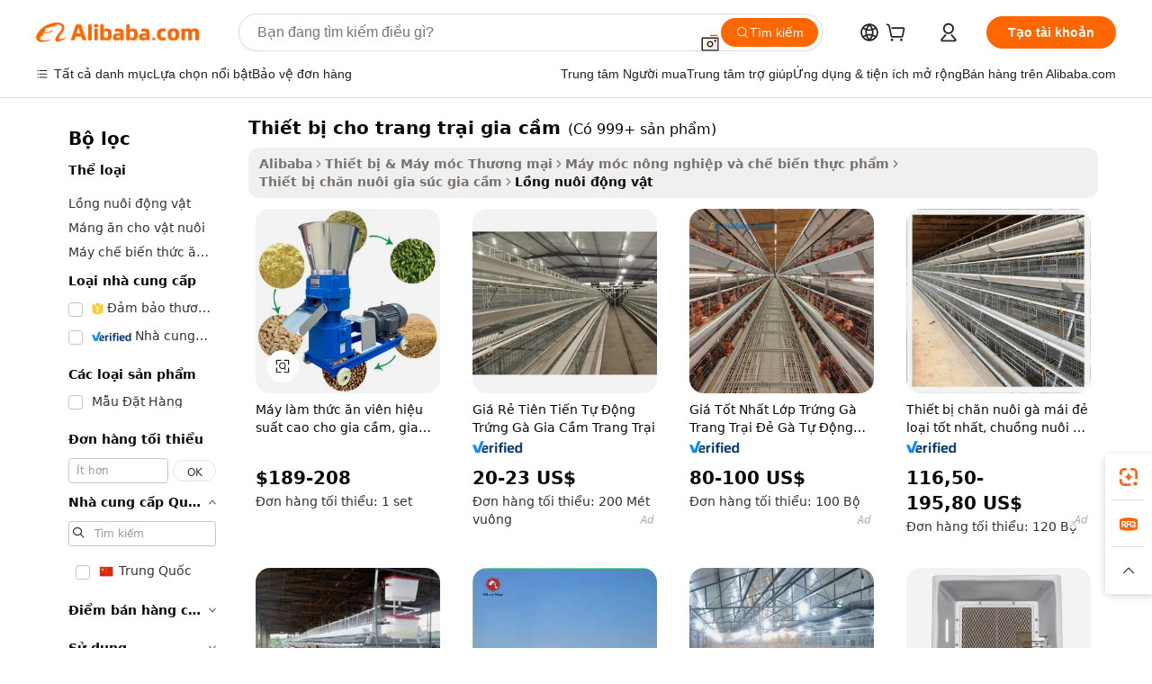

--- FILE ---
content_type: text/html;charset=UTF-8
request_url: https://vietnamese.alibaba.com/g/equipments-for-poultry-farm.html
body_size: 190591
content:

<!-- screen_content -->

    <!-- tangram:5410 begin-->
    <!-- tangram:529998 begin-->
    
<!DOCTYPE html>
<html lang="vi" dir="ltr">
  <head>
        <script>
      window.__BB = {
        scene: window.__bb_scene || 'traffic-free-goods'
      };
      window.__BB.BB_CWV_IGNORE = {
          lcp_element: ['#icbu-buyer-pc-top-banner'],
          lcp_url: [],
        };
      window._timing = {}
      window._timing.first_start = Date.now();
      window.needLoginInspiration = Boolean(false);
      // 变量用于标记页面首次可见时间
      let firstVisibleTime = null;
      if (typeof document.hidden !== 'undefined') {
        // 页面首次加载时直接统计
        if (!document.hidden) {
          firstVisibleTime = Date.now();
          window.__BB_timex = 1
        } else {
          // 页面不可见时监听 visibilitychange 事件
          document.addEventListener('visibilitychange', () => {
            if (!document.hidden) {
              firstVisibleTime = Date.now();
              window.__BB_timex = firstVisibleTime - window.performance.timing.navigationStart
              window.__BB.firstVisibleTime = window.__BB_timex
              console.log("Page became visible after "+ window.__BB_timex + " ms");
            }
          }, { once: true });  // 确保只触发一次
        }
      } else {
        console.warn('Page Visibility API is not supported in this browser.');
      }
    </script>
        <meta name="data-spm" content="a2700">
        <meta name="aplus-xplug" content="NONE">
        <meta name="aplus-icbu-disable-umid" content="1">
        <meta name="google-translate-customization" content="9de59014edaf3b99-22e1cf3b5ca21786-g00bb439a5e9e5f8f-f">
    <meta name="yandex-verification" content="25a76ba8e4443bb3" />
    <meta name="msvalidate.01" content="E3FBF0E89B724C30844BF17C59608E8F" />
    <meta name="viewport" content="width=device-width, initial-scale=1.0, maximum-scale=5.0, user-scalable=yes">
        <link rel="preconnect" href="https://s.alicdn.com/" crossorigin>
    <link rel="dns-prefetch" href="https://s.alicdn.com">
                        <link rel="preload" href="https://s.alicdn.com/@g/alilog/??aplus_plugin_icbufront/index.js,mlog/aplus_v2.js" as="script">
        <link rel="preload" href="https://s.alicdn.com/@img/imgextra/i2/O1CN0153JdbU26g4bILVOyC_!!6000000007690-2-tps-418-58.png" as="image">
        <script>
            window.__APLUS_ABRATE__ = {
        perf_group: 'base64cached',
        scene: "traffic-free-goods",
      };
    </script>
    <meta name="aplus-mmstat-timeout" content="15000">
        <meta content="text/html; charset=utf-8" http-equiv="Content-Type">
          <title>Sturdy Spacious Thiết bị cho trang trại gia cầm dành cho các loài động vật khác nhau - Alibaba.com</title>
      <meta name="keywords" content="farming equipment,cattle farm equipment,poultry equipment chicken farming">
      <meta name="description" content="Mua Thiết bị cho trang trại gia cầm chắc chắn và bền, lý tưởng cho tất cả các loại động vật tại Alibaba.com. Thiết bị cho trang trại gia cầm mạnh mẽ này rộng rãi và thoải mái cho tất cả vật nuôi của bạn.">
            <meta name="pagetiming-rate" content="9">
      <meta name="pagetiming-resource-rate" content="4">
                    <link rel="canonical" href="https://vietnamese.alibaba.com/g/equipments-for-poultry-farm.html">
                              <link rel="alternate" hreflang="fr" href="https://french.alibaba.com/g/equipments-for-poultry-farm.html">
                  <link rel="alternate" hreflang="de" href="https://german.alibaba.com/g/equipments-for-poultry-farm.html">
                  <link rel="alternate" hreflang="pt" href="https://portuguese.alibaba.com/g/equipments-for-poultry-farm.html">
                  <link rel="alternate" hreflang="it" href="https://italian.alibaba.com/g/equipments-for-poultry-farm.html">
                  <link rel="alternate" hreflang="es" href="https://spanish.alibaba.com/g/equipments-for-poultry-farm.html">
                  <link rel="alternate" hreflang="ru" href="https://russian.alibaba.com/g/equipments-for-poultry-farm.html">
                  <link rel="alternate" hreflang="ko" href="https://korean.alibaba.com/g/equipments-for-poultry-farm.html">
                  <link rel="alternate" hreflang="ar" href="https://arabic.alibaba.com/g/equipments-for-poultry-farm.html">
                  <link rel="alternate" hreflang="ja" href="https://japanese.alibaba.com/g/equipments-for-poultry-farm.html">
                  <link rel="alternate" hreflang="tr" href="https://turkish.alibaba.com/g/equipments-for-poultry-farm.html">
                  <link rel="alternate" hreflang="th" href="https://thai.alibaba.com/g/equipments-for-poultry-farm.html">
                  <link rel="alternate" hreflang="vi" href="https://vietnamese.alibaba.com/g/equipments-for-poultry-farm.html">
                  <link rel="alternate" hreflang="nl" href="https://dutch.alibaba.com/g/equipments-for-poultry-farm.html">
                  <link rel="alternate" hreflang="he" href="https://hebrew.alibaba.com/g/equipments-for-poultry-farm.html">
                  <link rel="alternate" hreflang="id" href="https://indonesian.alibaba.com/g/equipments-for-poultry-farm.html">
                  <link rel="alternate" hreflang="hi" href="https://hindi.alibaba.com/g/equipments-for-poultry-farm.html">
                  <link rel="alternate" hreflang="en" href="https://www.alibaba.com/showroom/equipments-for-poultry-farm.html">
                  <link rel="alternate" hreflang="zh" href="https://chinese.alibaba.com/g/equipments-for-poultry-farm.html">
                  <link rel="alternate" hreflang="x-default" href="https://www.alibaba.com/showroom/equipments-for-poultry-farm.html">
                                        <script>
      // Aplus 配置自动打点
      var queue = window.goldlog_queue || (window.goldlog_queue = []);
      var tags = ["button", "a", "div", "span", "i", "svg", "input", "li", "tr"];
      queue.push(
        {
          action: 'goldlog.appendMetaInfo',
          arguments: [
            'aplus-auto-exp',
            [
              {
                logkey: '/sc.ug_msite.new_product_exp',
                cssSelector: '[data-spm-exp]',
                props: ["data-spm-exp"],
              },
              {
                logkey: '/sc.ug_pc.seolist_product_exp',
                cssSelector: '.traffic-card-gallery',
                props: ["data-spm-exp"],
              }
            ]
          ]
        }
      )
      queue.push({
        action: 'goldlog.setMetaInfo',
        arguments: ['aplus-auto-clk', JSON.stringify(tags.map(tag =>({
          "logkey": "/sc.ug_msite.new_product_clk",
          tag,
          "filter": "data-spm-clk",
          "props": ["data-spm-clk"]
        })))],
      });
    </script>
  </head>
  <div id="icbu-header"><div id="the-new-header" data-version="4.4.0" data-tnh-auto-exp="tnh-expose" data-scenes="search-products" style="position: relative;background-color: #fff;border-bottom: 1px solid #ddd;box-sizing: border-box; font-family:Inter,SF Pro Text,Roboto,Helvetica Neue,Helvetica,Tahoma,Arial,PingFang SC,Microsoft YaHei;"><div style="display: flex;align-items:center;height: 72px;min-width: 1200px;max-width: 1580px;margin: 0 auto;padding: 0 40px;box-sizing: border-box;"><img style="height: 29px; width: 209px;" src="https://s.alicdn.com/@img/imgextra/i2/O1CN0153JdbU26g4bILVOyC_!!6000000007690-2-tps-418-58.png" alt="" /></div><div style="min-width: 1200px;max-width: 1580px;margin: 0 auto;overflow: hidden;font-size: 14px;display: flex;justify-content: space-between;padding: 0 40px;box-sizing: border-box;"><div style="display: flex; align-items: center; justify-content: space-between"><div style="position: relative; height: 36px; padding: 0 28px 0 20px">All categories</div><div style="position: relative; height: 36px; padding-right: 28px">Featured selections</div><div style="position: relative; height: 36px">Trade Assurance</div></div><div style="display: flex; align-items: center; justify-content: space-between"><div style="position: relative; height: 36px; padding-right: 28px">Buyer Central</div><div style="position: relative; height: 36px; padding-right: 28px">Help Center</div><div style="position: relative; height: 36px; padding-right: 28px">Get the app</div><div style="position: relative; height: 36px">Become a supplier</div></div></div></div></div></div>
  <body data-spm="7724857" style="min-height: calc(100vh + 1px)"><script 
id="beacon-aplus"   
src="//s.alicdn.com/@g/alilog/??aplus_plugin_icbufront/index.js,mlog/aplus_v2.js"
exparams="aplus=async&userid=&aplus&ali_beacon_id=&ali_apache_id=&ali_apache_track=&ali_apache_tracktmp=&eagleeye_traceid=21030b0017690027687688077e119c&ip=18%2e188%2e6%2e76&dmtrack_c={ali%5fresin%5ftrace%3dse%5frst%3dnull%7csp%5fviewtype%3dY%7cset%3d3%7cser%3d1007%7cpageId%3d7eb31ade17ed410789e91a9217a99fab%7cm%5fpageid%3dnull%7cpvmi%3d41c22af23be64600b1643c5316d83d8a%7csek%5fsepd%3dThi%25E1%25BA%25BFt%2bb%25E1%25BB%258B%2bcho%2btrang%2btr%25E1%25BA%25A1i%2bgia%2bc%25E1%25BA%25A7m%7csek%3dequipments%2bfor%2bpoultry%2bfarm%7cse%5fpn%3d1%7cp4pid%3d28736d43%2d7fc1%2d460b%2db4ae%2de2a1c8e9a929%7csclkid%3dnull%7cforecast%5fpost%5fcate%3dnull%7cseo%5fnew%5fuser%5fflag%3dfalse%7ccategoryId%3d13101%7cseo%5fsearch%5fmodel%5fupgrade%5fv2%3d2025070801%7cseo%5fmodule%5fcard%5f20240624%3d202406242%7clong%5ftext%5fgoogle%5ftranslate%5fv2%3d2407142%7cseo%5fcontent%5ftd%5fbottom%5ftext%5fupdate%5fkey%3d2025070801%7cseo%5fsearch%5fmodel%5fupgrade%5fv3%3d2025072201%7cdamo%5falt%5freplace%3d2485818%7cseo%5fsearch%5fmodel%5fmulti%5fupgrade%5fv3%3d2025081101%7cwap%5fcross%3d2007659%7cwap%5fcs%5faction%3d2005494%7cAPP%5fVisitor%5fActive%3d26705%7cseo%5fshowroom%5fgoods%5fmix%3d2005244%7cseo%5fdefault%5fcached%5flong%5ftext%5ffrom%5fnew%5fkeyword%5fstep%3d2024122502%7cshowroom%5fgeneral%5ftemplate%3d2005292%7cshowroom%5freview%3d20230308%7cwap%5fcs%5ftext%3dnull%7cstructured%5fdata%3d2025052702%7cseo%5fmulti%5fstyle%5ftext%5fupdate%3d2511182%7cpc%5fnew%5fheader%3dnull%7cseo%5fmeta%5fcate%5ftemplate%5fv1%3d2025042401%7cseo%5fmeta%5ftd%5fsearch%5fkeyword%5fstep%5fv1%3d2025040999%7cshowroom%5fft%5flong%5ftext%5fbaks%3d80802%7cAPP%5fGrowing%5fBuyer%5fHigh%5fIntent%5fActive%3d25488%7cshowroom%5fpc%5fv2019%3d2104%7cAPP%5fProspecting%5fBuyer%3d26706%7ccache%5fcontrol%3d2481986%7cAPP%5fChurned%5fCore%5fBuyer%3d25463%7cseo%5fdefault%5fcached%5flong%5ftext%5fstep%3d24110802%7camp%5flighthouse%5fscore%5fimage%3d19657%7cseo%5fft%5ftranslate%5fgemini%3d25012003%7cwap%5fnode%5fssr%3d2015725%7cdataphant%5fopen%3d27030%7clongtext%5fmulti%5fstyle%5fexpand%5frussian%3d2510141%7cseo%5flongtext%5fgoogle%5fdata%5fsection%3d25021702%7cindustry%5fpopular%5ffloor%3dnull%7cwap%5fad%5fgoods%5fproduct%5finterval%3dnull%7cseo%5fgoods%5fbootom%5fwholesale%5flink%3d2486162%7cseo%5fmiddle%5fwholesale%5flink%3d2486164%7cseo%5fkeyword%5faatest%3d5%7cft%5flong%5ftext%5fenpand%5fstep2%3d121602%7cseo%5fft%5flongtext%5fexpand%5fstep3%3d25012102%7cseo%5fwap%5fheadercard%3d2006288%7cAPP%5fChurned%5fInactive%5fVisitor%3d25497%7cAPP%5fGrowing%5fBuyer%5fHigh%5fIntent%5fInactive%3d25484%7cseo%5fmeta%5ftd%5fmulti%5fkey%3d2025061801%7ctop%5frecommend%5f20250120%3d202501201%7clongtext%5fmulti%5fstyle%5fexpand%5ffrench%5fcopy%3d25091802%7clongtext%5fmulti%5fstyle%5fexpand%5ffrench%5fcopy%5fcopy%3d25092502%7cseo%5ffloor%5fexp%3dnull%7cseo%5fshowroom%5falgo%5flink%3d17764%7cseo%5fmeta%5ftd%5faib%5fgeneral%5fkey%3d2025091900%7ccountry%5findustry%3d202311033%7cshowroom%5fft%5flong%5ftext%5fenpand%5fstep1%3d101102%7cseo%5fshowroom%5fnorel%3dnull%7cplp%5fstyle%5f25%5fpc%3d202505222%7cseo%5fggs%5flayer%3d10010%7cquery%5fmutil%5flang%5ftranslate%3d2025060300%7cAPP%5fChurned%5fBuyer%3d25468%7cstream%5frender%5fperf%5fopt%3d2309181%7cwap%5fgoods%3d2007383%7cseo%5fshowroom%5fsimilar%5f20240614%3d202406142%7cchinese%5fopen%3d6307%7cquery%5fgpt%5ftranslate%3d20240820%7cad%5fproduct%5finterval%3dnull%7camp%5fto%5fpwa%3d2007359%7cplp%5faib%5fmulti%5fai%5fmeta%3d20250401%7cwap%5fsupplier%5fcontent%3dnull%7cpc%5ffree%5frefactoring%3d20220315%7cAPP%5fGrowing%5fBuyer%5fInactive%3d25476%7csso%5foem%5ffloor%3dnull%7cseo%5fpc%5fnew%5fview%5f20240807%3d202408072%7cseo%5fbottom%5ftext%5fentity%5fkey%5fcopy%3d2025062400%7cstream%5frender%3d433763%7cseo%5fmodule%5fcard%5f20240424%3d202404241%7cseo%5ftitle%5freplace%5f20191226%3d5841%7clongtext%5fmulti%5fstyle%5fexpand%3d25090802%7cgoogleweblight%3d6516%7clighthouse%5fbase64%3dnull%7cAPP%5fProspecting%5fBuyer%5fActive%3d26714%7cad%5fgoods%5fproduct%5finterval%3dnull%7cseo%5fbottom%5fdeep%5fextend%5fkw%5fkey%3d2025071101%7clongtext%5fmulti%5fstyle%5fexpand%5fturkish%3d25102801%7cilink%5fuv%3d20240911%7cwap%5flist%5fwakeup%3d2005832%7ctpp%5fcrosslink%5fpc%3d20205311%7cseo%5ftop%5fbooth%3d18501%7cAPP%5fGrowing%5fBuyer%5fLess%5fActive%3d25472%7cseo%5fsearch%5fmodel%5fupgrade%5frank%3d2025092401%7cgoodslayer%3d7977%7cft%5flong%5ftext%5ftranslate%5fexpand%5fstep1%3d24110802%7cseo%5fheaderstyle%5ftraffic%5fkey%5fv1%3d2025072100%7ccrosslink%5fswitch%3d2008141%7cp4p%5foutline%3d20240328%7cseo%5fmeta%5ftd%5faib%5fv2%5fkey%3d2025091801%7crts%5fmulti%3d2008404%7cseo%5fad%5foptimization%5fkey%5fv2%3d2025072301%7cAPP%5fVisitor%5fLess%5fActive%3d26698%7cseo%5fsearch%5franker%5fid%3d2025112401%7cplp%5fstyle%5f25%3d202505192%7ccdn%5fvm%3d2007368%7cwap%5fad%5fproduct%5finterval%3dnull%7cseo%5fsearch%5fmodel%5fmulti%5fupgrade%5frank%3d2025092401%7cpc%5fcard%5fshare%3d2025081201%7cAPP%5fGrowing%5fBuyer%5fHigh%5fIntent%5fLess%5fActive%3d25480%7cgoods%5ftitle%5fsubstitute%3d9617%7cwap%5fscreen%5fexp%3d2025081400%7creact%5fheader%5ftest%3d202502182%7cpc%5fcs%5fcolor%3d2005788%7cshowroom%5fft%5flong%5ftext%5ftest%3d72502%7cone%5ftap%5flogin%5fABTest%3d202308153%7cseo%5fhyh%5fshow%5ftags%3dnull%7cplp%5fstructured%5fdata%3d2508182%7cguide%5fdelete%3d2008526%7cseo%5findustry%5ftemplate%3dnull%7cseo%5fmeta%5ftd%5fmulti%5fes%5fkey%3d2025073101%7cseo%5fshowroom%5fdata%5fmix%3d19888%7csso%5ftop%5franking%5ffloor%3d20031%7cseo%5ftd%5fdeep%5fupgrade%5fkey%5fv3%3d2025081101%7cwap%5fue%5fone%3d2025111401%7cshowroom%5fto%5frts%5flink%3d2008480%7ccountrysearch%5ftest%3dnull%7cshowroom%5flist%5fnew%5farrival%3d2811002%7cchannel%5famp%5fto%5fpwa%3d2008435%7cseo%5fmulti%5fstyles%5flong%5ftext%3d2503172%7cseo%5fmeta%5ftext%5fmutli%5fcate%5ftemplate%5fv1%3d2025080801%7cseo%5fdefault%5fcached%5fmutil%5flong%5ftext%5fstep%3d24110436%7cseo%5faction%5fpoint%5ftype%3d22823%7cseo%5faib%5ftd%5flaunch%5f20240828%5fcopy%3d202408282%7cseo%5fshowroom%5fwholesale%5flink%3dnull%7cseo%5fperf%5fimprove%3d2023999%7cseo%5fwap%5flist%5fbounce%5f01%3d2063%7cseo%5fwap%5flist%5fbounce%5f02%3d2128%7cAPP%5fGrowing%5fBuyer%5fActive%3d25492%7cvideolayer%3dnull%7cvideo%5fplay%3d2006036%7cAPP%5fChurned%5fMember%5fInactive%3d25501%7cseo%5fgoogle%5fnew%5fstruct%3d438326%7cicbu%5falgo%5fp4p%5fseo%5fad%3d2025072301%7ctpp%5ftrace%3dseoKeyword%2dseoKeyword%5fv3%2dbase%2dORIGINAL}&pageid=12bc064c21030b241769002768&hn=ensearchweb033003011036%2erg%2dus%2deast%2eus68&asid=AQAAAAAQ13BpftBaKgAAAADLJOGT+VAQAw==&treq=&tres=" async>
</script>
            <style>body{background-color:white;}.no-scrollbar.il-sticky.il-top-0.il-max-h-\[100vh\].il-w-\[200px\].il-flex-shrink-0.il-flex-grow-0.il-overflow-y-scroll{background-color:#FFF;padding-left:12px}</style>
                    <!-- tangram:530006 begin-->
<!--  -->
 <style>
   @keyframes il-spin {
     to {
       transform: rotate(360deg);
     }
   }
   @keyframes il-pulse {
     50% {
       opacity: 0.5;
     }
   }
   .traffic-card-gallery {display: flex;position: relative;flex-direction: column;justify-content: flex-start;border-radius: 0.5rem;background-color: #fff;padding: 0.5rem 0.5rem 1rem;overflow: hidden;font-size: 0.75rem;line-height: 1rem;}
   .traffic-card-list {display: flex;position: relative;flex-direction: row;justify-content: flex-start;border-bottom-width: 1px;background-color: #fff;padding: 1rem;height: 292px;overflow: hidden;font-size: 0.75rem;line-height: 1rem;}
   .product-price {
     b {
       font-size: 22px;
     }
   }
   .skel-loading {
       animation: il-pulse 2s cubic-bezier(0.4, 0, 0.6, 1) infinite;background-color: hsl(60, 4.8%, 95.9%);
   }
 </style>
<div id="first-cached-card">
  <div style="box-sizing:border-box;display: flex;position: absolute;left: 0;right: 0;margin: 0 auto;z-index: 1;min-width: 1200px;max-width: 1580px;padding: 0.75rem 3.25rem 0;pointer-events: none;">
    <!--页面左侧区域-->
    <div style="width: 200px;padding-top: 1rem;padding-left:12px; background-color: #fff;border-radius: 0.25rem">
      <div class="skel-loading" style="height: 1.5rem;width: 50%;border-radius: 0.25rem;"></div>
      <div style="margin-top: 1rem;margin-bottom: 1rem;">
        <div class="skel-loading" style="height: 1rem;width: calc(100% * 5 / 6);"></div>
        <div
          class="skel-loading"
          style="margin-top: 1rem;height: 1rem;width: calc(100% * 8 / 12);"
        ></div>
        <div class="skel-loading" style="margin-top: 1rem;height: 1rem;width: 75%;"></div>
        <div
          class="skel-loading"
          style="margin-top: 1rem;height: 1rem;width: calc(100% * 7 / 12);"
        ></div>
      </div>
      <div class="skel-loading" style="height: 1.5rem;width: 50%;border-radius: 0.25rem;"></div>
      <div style="margin-top: 1rem;margin-bottom: 1rem;">
        <div class="skel-loading" style="height: 1rem;width: calc(100% * 5 / 6);"></div>
        <div
          class="skel-loading"
          style="margin-top: 1rem;height: 1rem;width: calc(100% * 8 / 12);"
        ></div>
        <div class="skel-loading" style="margin-top: 1rem;height: 1rem;width: 75%;"></div>
        <div
          class="skel-loading"
          style="margin-top: 1rem;height: 1rem;width: calc(100% * 7 / 12);"
        ></div>
      </div>
      <div class="skel-loading" style="height: 1.5rem;width: 50%;border-radius: 0.25rem;"></div>
      <div style="margin-top: 1rem;margin-bottom: 1rem;">
        <div class="skel-loading" style="height: 1rem;width: calc(100% * 5 / 6);"></div>
        <div
          class="skel-loading"
          style="margin-top: 1rem;height: 1rem;width: calc(100% * 8 / 12);"
        ></div>
        <div class="skel-loading" style="margin-top: 1rem;height: 1rem;width: 75%;"></div>
        <div
          class="skel-loading"
          style="margin-top: 1rem;height: 1rem;width: calc(100% * 7 / 12);"
        ></div>
      </div>
      <div class="skel-loading" style="height: 1.5rem;width: 50%;border-radius: 0.25rem;"></div>
      <div style="margin-top: 1rem;margin-bottom: 1rem;">
        <div class="skel-loading" style="height: 1rem;width: calc(100% * 5 / 6);"></div>
        <div
          class="skel-loading"
          style="margin-top: 1rem;height: 1rem;width: calc(100% * 8 / 12);"
        ></div>
        <div class="skel-loading" style="margin-top: 1rem;height: 1rem;width: 75%;"></div>
        <div
          class="skel-loading"
          style="margin-top: 1rem;height: 1rem;width: calc(100% * 7 / 12);"
        ></div>
      </div>
      <div class="skel-loading" style="height: 1.5rem;width: 50%;border-radius: 0.25rem;"></div>
      <div style="margin-top: 1rem;margin-bottom: 1rem;">
        <div class="skel-loading" style="height: 1rem;width: calc(100% * 5 / 6);"></div>
        <div
          class="skel-loading"
          style="margin-top: 1rem;height: 1rem;width: calc(100% * 8 / 12);"
        ></div>
        <div class="skel-loading" style="margin-top: 1rem;height: 1rem;width: 75%;"></div>
        <div
          class="skel-loading"
          style="margin-top: 1rem;height: 1rem;width: calc(100% * 7 / 12);"
        ></div>
      </div>
      <div class="skel-loading" style="height: 1.5rem;width: 50%;border-radius: 0.25rem;"></div>
      <div style="margin-top: 1rem;margin-bottom: 1rem;">
        <div class="skel-loading" style="height: 1rem;width: calc(100% * 5 / 6);"></div>
        <div
          class="skel-loading"
          style="margin-top: 1rem;height: 1rem;width: calc(100% * 8 / 12);"
        ></div>
        <div class="skel-loading" style="margin-top: 1rem;height: 1rem;width: 75%;"></div>
        <div
          class="skel-loading"
          style="margin-top: 1rem;height: 1rem;width: calc(100% * 7 / 12);"
        ></div>
      </div>
    </div>
    <!--页面主体区域-->
    <div style="flex: 1 1 0%; overflow: hidden;padding: 0.5rem 0.5rem 0.5rem 1.5rem">
      <div style="height: 1.25rem;margin-bottom: 1rem;"></div>
      <!-- keywords -->
      <div style="margin-bottom: 1rem;height: 1.75rem;font-weight: 700;font-size: 1.25rem;line-height: 1.75rem;"></div>
      <!-- longtext -->
            <div style="width: calc(25% - 0.9rem);pointer-events: auto">
        <div class="traffic-card-gallery">
          <!-- ProductImage -->
          <a href="//www.alibaba.com/product-detail/High-Efficiency-Animal-Feed-Pellet-Machine_1601041237352.html?from=SEO" target="_blank" style="position: relative;margin-bottom: 0.5rem;aspect-ratio: 1;overflow: hidden;border-radius: 0.5rem;">
            <div style="display: flex; overflow: hidden">
              <div style="position: relative;margin: 0;width: 100%;min-width: 0;flex-shrink: 0;flex-grow: 0;flex-basis: 100%;padding: 0;">
                <img style="position: relative; aspect-ratio: 1; width: 100%" src="[data-uri]" loading="eager" />
                <div style="position: absolute;left: 0;bottom: 0;right: 0;top: 0;background-color: #000;opacity: 0.05;"></div>
              </div>
            </div>
          </a>
          <div style="display: flex;flex: 1 1 0%;flex-direction: column;justify-content: space-between;">
            <div>
              <a class="skel-loading" style="margin-top: 0.5rem;display:inline-block;width:100%;height:1rem;" href="//www.alibaba.com/product-detail/High-Efficiency-Animal-Feed-Pellet-Machine_1601041237352.html" target="_blank"></a>
              <a class="skel-loading" style="margin-top: 0.125rem;display:inline-block;width:100%;height:1rem;" href="//www.alibaba.com/product-detail/High-Efficiency-Animal-Feed-Pellet-Machine_1601041237352.html" target="_blank"></a>
              <div class="skel-loading" style="margin-top: 0.25rem;height:1.625rem;width:75%"></div>
              <div class="skel-loading" style="margin-top: 0.5rem;height: 1rem;width:50%"></div>
              <div class="skel-loading" style="margin-top:0.25rem;height:1rem;width:25%"></div>
            </div>
          </div>

        </div>
      </div>

    </div>
  </div>
</div>
<!-- tangram:530006 end-->
            <style>.component-left-filter-callback{display:flex;position:relative;margin-top:10px;height:1200px}.component-left-filter-callback img{width:200px}.component-left-filter-callback i{position:absolute;top:5%;left:50%}.related-search-wrapper{padding:.5rem;--tw-bg-opacity: 1;background-color:#fff;background-color:rgba(255,255,255,var(--tw-bg-opacity, 1));border-width:1px;border-color:var(--input)}.related-search-wrapper .related-search-box{margin:12px 16px}.related-search-wrapper .related-search-box .related-search-title{display:inline;float:start;color:#666;word-wrap:break-word;margin-right:12px;width:13%}.related-search-wrapper .related-search-box .related-search-content{display:flex;flex-wrap:wrap}.related-search-wrapper .related-search-box .related-search-content .related-search-link{margin-right:12px;width:23%;overflow:hidden;color:#666;text-overflow:ellipsis;white-space:nowrap}.product-title img{margin-right:.5rem;display:inline-block;height:1rem;vertical-align:sub}.product-price b{font-size:22px}.similar-icon{position:absolute;bottom:12px;z-index:2;right:12px}.rfq-card{display:inline-block;position:relative;box-sizing:border-box;margin-bottom:36px}.rfq-card .rfq-card-content{display:flex;position:relative;flex-direction:column;align-items:flex-start;background-size:cover;background-color:#fff;padding:12px;width:100%;height:100%}.rfq-card .rfq-card-content .rfq-card-icon{margin-top:50px}.rfq-card .rfq-card-content .rfq-card-icon img{width:45px}.rfq-card .rfq-card-content .rfq-card-top-title{margin-top:14px;color:#222;font-weight:400;font-size:16px}.rfq-card .rfq-card-content .rfq-card-title{margin-top:24px;color:#333;font-weight:800;font-size:20px}.rfq-card .rfq-card-content .rfq-card-input-box{margin-top:24px;width:100%}.rfq-card .rfq-card-content .rfq-card-input-box textarea{box-sizing:border-box;border:1px solid #ddd;border-radius:4px;background-color:#fff;padding:9px 12px;width:100%;height:88px;resize:none;color:#666;font-weight:400;font-size:13px;font-family:inherit}.rfq-card .rfq-card-content .rfq-card-button{margin-top:24px;border:1px solid #666;border-radius:16px;background-color:#fff;width:67%;color:#000;font-weight:700;font-size:14px;line-height:30px;text-align:center}[data-modulename^=ProductList-] div{contain-intrinsic-size:auto 500px}.traffic-card-gallery:hover{--tw-shadow: 0px 2px 6px 2px rgba(0,0,0,.12157);--tw-shadow-colored: 0px 2px 6px 2px var(--tw-shadow-color);box-shadow:0 0 #0000,0 0 #0000,0 2px 6px 2px #0000001f;box-shadow:var(--tw-ring-offset-shadow, 0 0 rgba(0,0,0,0)),var(--tw-ring-shadow, 0 0 rgba(0,0,0,0)),var(--tw-shadow);z-index:10}.traffic-card-gallery{position:relative;display:flex;flex-direction:column;justify-content:flex-start;overflow:hidden;border-radius:.75rem;--tw-bg-opacity: 1;background-color:#fff;background-color:rgba(255,255,255,var(--tw-bg-opacity, 1));padding:.5rem;font-size:.75rem;line-height:1rem}.traffic-card-list{position:relative;display:flex;height:292px;flex-direction:row;justify-content:flex-start;overflow:hidden;border-bottom-width:1px;--tw-bg-opacity: 1;background-color:#fff;background-color:rgba(255,255,255,var(--tw-bg-opacity, 1));padding:1rem;font-size:.75rem;line-height:1rem}.traffic-card-g-industry:hover{--tw-shadow: 0 0 10px rgba(0,0,0,.1);--tw-shadow-colored: 0 0 10px var(--tw-shadow-color);box-shadow:0 0 #0000,0 0 #0000,0 0 10px #0000001a;box-shadow:var(--tw-ring-offset-shadow, 0 0 rgba(0,0,0,0)),var(--tw-ring-shadow, 0 0 rgba(0,0,0,0)),var(--tw-shadow)}.traffic-card-g-industry{position:relative;border-radius:var(--radius);--tw-bg-opacity: 1;background-color:#fff;background-color:rgba(255,255,255,var(--tw-bg-opacity, 1));padding:1.25rem .75rem .75rem;font-size:.875rem;line-height:1.25rem}.module-filter-section-wrapper{max-height:none!important;overflow-x:hidden}*,:before,:after{--tw-border-spacing-x: 0;--tw-border-spacing-y: 0;--tw-translate-x: 0;--tw-translate-y: 0;--tw-rotate: 0;--tw-skew-x: 0;--tw-skew-y: 0;--tw-scale-x: 1;--tw-scale-y: 1;--tw-pan-x: ;--tw-pan-y: ;--tw-pinch-zoom: ;--tw-scroll-snap-strictness: proximity;--tw-gradient-from-position: ;--tw-gradient-via-position: ;--tw-gradient-to-position: ;--tw-ordinal: ;--tw-slashed-zero: ;--tw-numeric-figure: ;--tw-numeric-spacing: ;--tw-numeric-fraction: ;--tw-ring-inset: ;--tw-ring-offset-width: 0px;--tw-ring-offset-color: #fff;--tw-ring-color: rgba(59, 130, 246, .5);--tw-ring-offset-shadow: 0 0 rgba(0,0,0,0);--tw-ring-shadow: 0 0 rgba(0,0,0,0);--tw-shadow: 0 0 rgba(0,0,0,0);--tw-shadow-colored: 0 0 rgba(0,0,0,0);--tw-blur: ;--tw-brightness: ;--tw-contrast: ;--tw-grayscale: ;--tw-hue-rotate: ;--tw-invert: ;--tw-saturate: ;--tw-sepia: ;--tw-drop-shadow: ;--tw-backdrop-blur: ;--tw-backdrop-brightness: ;--tw-backdrop-contrast: ;--tw-backdrop-grayscale: ;--tw-backdrop-hue-rotate: ;--tw-backdrop-invert: ;--tw-backdrop-opacity: ;--tw-backdrop-saturate: ;--tw-backdrop-sepia: ;--tw-contain-size: ;--tw-contain-layout: ;--tw-contain-paint: ;--tw-contain-style: }::backdrop{--tw-border-spacing-x: 0;--tw-border-spacing-y: 0;--tw-translate-x: 0;--tw-translate-y: 0;--tw-rotate: 0;--tw-skew-x: 0;--tw-skew-y: 0;--tw-scale-x: 1;--tw-scale-y: 1;--tw-pan-x: ;--tw-pan-y: ;--tw-pinch-zoom: ;--tw-scroll-snap-strictness: proximity;--tw-gradient-from-position: ;--tw-gradient-via-position: ;--tw-gradient-to-position: ;--tw-ordinal: ;--tw-slashed-zero: ;--tw-numeric-figure: ;--tw-numeric-spacing: ;--tw-numeric-fraction: ;--tw-ring-inset: ;--tw-ring-offset-width: 0px;--tw-ring-offset-color: #fff;--tw-ring-color: rgba(59, 130, 246, .5);--tw-ring-offset-shadow: 0 0 rgba(0,0,0,0);--tw-ring-shadow: 0 0 rgba(0,0,0,0);--tw-shadow: 0 0 rgba(0,0,0,0);--tw-shadow-colored: 0 0 rgba(0,0,0,0);--tw-blur: ;--tw-brightness: ;--tw-contrast: ;--tw-grayscale: ;--tw-hue-rotate: ;--tw-invert: ;--tw-saturate: ;--tw-sepia: ;--tw-drop-shadow: ;--tw-backdrop-blur: ;--tw-backdrop-brightness: ;--tw-backdrop-contrast: ;--tw-backdrop-grayscale: ;--tw-backdrop-hue-rotate: ;--tw-backdrop-invert: ;--tw-backdrop-opacity: ;--tw-backdrop-saturate: ;--tw-backdrop-sepia: ;--tw-contain-size: ;--tw-contain-layout: ;--tw-contain-paint: ;--tw-contain-style: }*,:before,:after{box-sizing:border-box;border-width:0;border-style:solid;border-color:#e5e7eb}:before,:after{--tw-content: ""}html,:host{line-height:1.5;-webkit-text-size-adjust:100%;-moz-tab-size:4;-o-tab-size:4;tab-size:4;font-family:ui-sans-serif,system-ui,-apple-system,Segoe UI,Roboto,Ubuntu,Cantarell,Noto Sans,sans-serif,"Apple Color Emoji","Segoe UI Emoji",Segoe UI Symbol,"Noto Color Emoji";font-feature-settings:normal;font-variation-settings:normal;-webkit-tap-highlight-color:transparent}body{margin:0;line-height:inherit}hr{height:0;color:inherit;border-top-width:1px}abbr:where([title]){text-decoration:underline;-webkit-text-decoration:underline dotted;text-decoration:underline dotted}h1,h2,h3,h4,h5,h6{font-size:inherit;font-weight:inherit}a{color:inherit;text-decoration:inherit}b,strong{font-weight:bolder}code,kbd,samp,pre{font-family:ui-monospace,SFMono-Regular,Menlo,Monaco,Consolas,Liberation Mono,Courier New,monospace;font-feature-settings:normal;font-variation-settings:normal;font-size:1em}small{font-size:80%}sub,sup{font-size:75%;line-height:0;position:relative;vertical-align:baseline}sub{bottom:-.25em}sup{top:-.5em}table{text-indent:0;border-color:inherit;border-collapse:collapse}button,input,optgroup,select,textarea{font-family:inherit;font-feature-settings:inherit;font-variation-settings:inherit;font-size:100%;font-weight:inherit;line-height:inherit;letter-spacing:inherit;color:inherit;margin:0;padding:0}button,select{text-transform:none}button,input:where([type=button]),input:where([type=reset]),input:where([type=submit]){-webkit-appearance:button;background-color:transparent;background-image:none}:-moz-focusring{outline:auto}:-moz-ui-invalid{box-shadow:none}progress{vertical-align:baseline}::-webkit-inner-spin-button,::-webkit-outer-spin-button{height:auto}[type=search]{-webkit-appearance:textfield;outline-offset:-2px}::-webkit-search-decoration{-webkit-appearance:none}::-webkit-file-upload-button{-webkit-appearance:button;font:inherit}summary{display:list-item}blockquote,dl,dd,h1,h2,h3,h4,h5,h6,hr,figure,p,pre{margin:0}fieldset{margin:0;padding:0}legend{padding:0}ol,ul,menu{list-style:none;margin:0;padding:0}dialog{padding:0}textarea{resize:vertical}input::-moz-placeholder,textarea::-moz-placeholder{opacity:1;color:#9ca3af}input::placeholder,textarea::placeholder{opacity:1;color:#9ca3af}button,[role=button]{cursor:pointer}:disabled{cursor:default}img,svg,video,canvas,audio,iframe,embed,object{display:block;vertical-align:middle}img,video{max-width:100%;height:auto}[hidden]:where(:not([hidden=until-found])){display:none}:root{--background: hsl(0, 0%, 100%);--foreground: hsl(20, 14.3%, 4.1%);--card: hsl(0, 0%, 100%);--card-foreground: hsl(20, 14.3%, 4.1%);--popover: hsl(0, 0%, 100%);--popover-foreground: hsl(20, 14.3%, 4.1%);--primary: hsl(24, 100%, 50%);--primary-foreground: hsl(60, 9.1%, 97.8%);--secondary: hsl(60, 4.8%, 95.9%);--secondary-foreground: #333;--muted: hsl(60, 4.8%, 95.9%);--muted-foreground: hsl(25, 5.3%, 44.7%);--accent: hsl(60, 4.8%, 95.9%);--accent-foreground: hsl(24, 9.8%, 10%);--destructive: hsl(0, 84.2%, 60.2%);--destructive-foreground: hsl(60, 9.1%, 97.8%);--border: hsl(20, 5.9%, 90%);--input: hsl(20, 5.9%, 90%);--ring: hsl(24.6, 95%, 53.1%);--radius: 1rem}.dark{--background: hsl(20, 14.3%, 4.1%);--foreground: hsl(60, 9.1%, 97.8%);--card: hsl(20, 14.3%, 4.1%);--card-foreground: hsl(60, 9.1%, 97.8%);--popover: hsl(20, 14.3%, 4.1%);--popover-foreground: hsl(60, 9.1%, 97.8%);--primary: hsl(20.5, 90.2%, 48.2%);--primary-foreground: hsl(60, 9.1%, 97.8%);--secondary: hsl(12, 6.5%, 15.1%);--secondary-foreground: hsl(60, 9.1%, 97.8%);--muted: hsl(12, 6.5%, 15.1%);--muted-foreground: hsl(24, 5.4%, 63.9%);--accent: hsl(12, 6.5%, 15.1%);--accent-foreground: hsl(60, 9.1%, 97.8%);--destructive: hsl(0, 72.2%, 50.6%);--destructive-foreground: hsl(60, 9.1%, 97.8%);--border: hsl(12, 6.5%, 15.1%);--input: hsl(12, 6.5%, 15.1%);--ring: hsl(20.5, 90.2%, 48.2%)}*{border-color:#e7e5e4;border-color:var(--border)}body{background-color:#fff;background-color:var(--background);color:#0c0a09;color:var(--foreground)}.il-sr-only{position:absolute;width:1px;height:1px;padding:0;margin:-1px;overflow:hidden;clip:rect(0,0,0,0);white-space:nowrap;border-width:0}.il-invisible{visibility:hidden}.il-fixed{position:fixed}.il-absolute{position:absolute}.il-relative{position:relative}.il-sticky{position:sticky}.il-inset-0{inset:0}.il--bottom-12{bottom:-3rem}.il--top-12{top:-3rem}.il-bottom-0{bottom:0}.il-bottom-2{bottom:.5rem}.il-bottom-3{bottom:.75rem}.il-bottom-4{bottom:1rem}.il-end-0{right:0}.il-end-2{right:.5rem}.il-end-3{right:.75rem}.il-end-4{right:1rem}.il-left-0{left:0}.il-left-3{left:.75rem}.il-right-0{right:0}.il-right-2{right:.5rem}.il-right-3{right:.75rem}.il-start-0{left:0}.il-start-1\/2{left:50%}.il-start-2{left:.5rem}.il-start-3{left:.75rem}.il-start-\[50\%\]{left:50%}.il-top-0{top:0}.il-top-1\/2{top:50%}.il-top-16{top:4rem}.il-top-4{top:1rem}.il-top-\[50\%\]{top:50%}.il-z-10{z-index:10}.il-z-50{z-index:50}.il-z-\[9999\]{z-index:9999}.il-col-span-4{grid-column:span 4 / span 4}.il-m-0{margin:0}.il-m-3{margin:.75rem}.il-m-auto{margin:auto}.il-mx-auto{margin-left:auto;margin-right:auto}.il-my-3{margin-top:.75rem;margin-bottom:.75rem}.il-my-5{margin-top:1.25rem;margin-bottom:1.25rem}.il-my-auto{margin-top:auto;margin-bottom:auto}.\!il-mb-4{margin-bottom:1rem!important}.il--mt-4{margin-top:-1rem}.il-mb-0{margin-bottom:0}.il-mb-1{margin-bottom:.25rem}.il-mb-2{margin-bottom:.5rem}.il-mb-3{margin-bottom:.75rem}.il-mb-4{margin-bottom:1rem}.il-mb-5{margin-bottom:1.25rem}.il-mb-6{margin-bottom:1.5rem}.il-mb-8{margin-bottom:2rem}.il-mb-\[-0\.75rem\]{margin-bottom:-.75rem}.il-mb-\[0\.125rem\]{margin-bottom:.125rem}.il-me-1{margin-right:.25rem}.il-me-2{margin-right:.5rem}.il-me-3{margin-right:.75rem}.il-me-auto{margin-right:auto}.il-mr-1{margin-right:.25rem}.il-mr-2{margin-right:.5rem}.il-ms-1{margin-left:.25rem}.il-ms-4{margin-left:1rem}.il-ms-5{margin-left:1.25rem}.il-ms-8{margin-left:2rem}.il-ms-\[\.375rem\]{margin-left:.375rem}.il-ms-auto{margin-left:auto}.il-mt-0{margin-top:0}.il-mt-0\.5{margin-top:.125rem}.il-mt-1{margin-top:.25rem}.il-mt-2{margin-top:.5rem}.il-mt-3{margin-top:.75rem}.il-mt-4{margin-top:1rem}.il-mt-6{margin-top:1.5rem}.il-line-clamp-1{overflow:hidden;display:-webkit-box;-webkit-box-orient:vertical;-webkit-line-clamp:1}.il-line-clamp-2{overflow:hidden;display:-webkit-box;-webkit-box-orient:vertical;-webkit-line-clamp:2}.il-line-clamp-6{overflow:hidden;display:-webkit-box;-webkit-box-orient:vertical;-webkit-line-clamp:6}.il-inline-block{display:inline-block}.il-inline{display:inline}.il-flex{display:flex}.il-inline-flex{display:inline-flex}.il-grid{display:grid}.il-aspect-square{aspect-ratio:1 / 1}.il-size-5{width:1.25rem;height:1.25rem}.il-h-1{height:.25rem}.il-h-10{height:2.5rem}.il-h-11{height:2.75rem}.il-h-20{height:5rem}.il-h-24{height:6rem}.il-h-3\.5{height:.875rem}.il-h-4{height:1rem}.il-h-40{height:10rem}.il-h-6{height:1.5rem}.il-h-8{height:2rem}.il-h-9{height:2.25rem}.il-h-\[150px\]{height:150px}.il-h-\[152px\]{height:152px}.il-h-\[18\.25rem\]{height:18.25rem}.il-h-\[292px\]{height:292px}.il-h-\[600px\]{height:600px}.il-h-auto{height:auto}.il-h-fit{height:-moz-fit-content;height:fit-content}.il-h-full{height:100%}.il-h-screen{height:100vh}.il-max-h-\[100vh\]{max-height:100vh}.il-w-1\/2{width:50%}.il-w-10{width:2.5rem}.il-w-10\/12{width:83.333333%}.il-w-4{width:1rem}.il-w-6{width:1.5rem}.il-w-64{width:16rem}.il-w-7\/12{width:58.333333%}.il-w-72{width:18rem}.il-w-8{width:2rem}.il-w-8\/12{width:66.666667%}.il-w-9{width:2.25rem}.il-w-9\/12{width:75%}.il-w-\[200px\]{width:200px}.il-w-\[84px\]{width:84px}.il-w-fit{width:-moz-fit-content;width:fit-content}.il-w-full{width:100%}.il-w-screen{width:100vw}.il-min-w-0{min-width:0px}.il-min-w-3{min-width:.75rem}.il-min-w-\[1200px\]{min-width:1200px}.il-max-w-\[1000px\]{max-width:1000px}.il-max-w-\[1580px\]{max-width:1580px}.il-max-w-full{max-width:100%}.il-max-w-lg{max-width:32rem}.il-flex-1{flex:1 1 0%}.il-flex-shrink-0,.il-shrink-0{flex-shrink:0}.il-flex-grow-0,.il-grow-0{flex-grow:0}.il-basis-24{flex-basis:6rem}.il-basis-full{flex-basis:100%}.il-origin-\[--radix-tooltip-content-transform-origin\]{transform-origin:var(--radix-tooltip-content-transform-origin)}.il--translate-x-1\/2{--tw-translate-x: -50%;transform:translate(-50%,var(--tw-translate-y)) rotate(var(--tw-rotate)) skew(var(--tw-skew-x)) skewY(var(--tw-skew-y)) scaleX(var(--tw-scale-x)) scaleY(var(--tw-scale-y));transform:translate(var(--tw-translate-x),var(--tw-translate-y)) rotate(var(--tw-rotate)) skew(var(--tw-skew-x)) skewY(var(--tw-skew-y)) scaleX(var(--tw-scale-x)) scaleY(var(--tw-scale-y))}.il--translate-y-1\/2{--tw-translate-y: -50%;transform:translate(var(--tw-translate-x),-50%) rotate(var(--tw-rotate)) skew(var(--tw-skew-x)) skewY(var(--tw-skew-y)) scaleX(var(--tw-scale-x)) scaleY(var(--tw-scale-y));transform:translate(var(--tw-translate-x),var(--tw-translate-y)) rotate(var(--tw-rotate)) skew(var(--tw-skew-x)) skewY(var(--tw-skew-y)) scaleX(var(--tw-scale-x)) scaleY(var(--tw-scale-y))}.il-translate-x-\[-50\%\]{--tw-translate-x: -50%;transform:translate(-50%,var(--tw-translate-y)) rotate(var(--tw-rotate)) skew(var(--tw-skew-x)) skewY(var(--tw-skew-y)) scaleX(var(--tw-scale-x)) scaleY(var(--tw-scale-y));transform:translate(var(--tw-translate-x),var(--tw-translate-y)) rotate(var(--tw-rotate)) skew(var(--tw-skew-x)) skewY(var(--tw-skew-y)) scaleX(var(--tw-scale-x)) scaleY(var(--tw-scale-y))}.il-translate-y-\[-50\%\]{--tw-translate-y: -50%;transform:translate(var(--tw-translate-x),-50%) rotate(var(--tw-rotate)) skew(var(--tw-skew-x)) skewY(var(--tw-skew-y)) scaleX(var(--tw-scale-x)) scaleY(var(--tw-scale-y));transform:translate(var(--tw-translate-x),var(--tw-translate-y)) rotate(var(--tw-rotate)) skew(var(--tw-skew-x)) skewY(var(--tw-skew-y)) scaleX(var(--tw-scale-x)) scaleY(var(--tw-scale-y))}.il-rotate-90{--tw-rotate: 90deg;transform:translate(var(--tw-translate-x),var(--tw-translate-y)) rotate(90deg) skew(var(--tw-skew-x)) skewY(var(--tw-skew-y)) scaleX(var(--tw-scale-x)) scaleY(var(--tw-scale-y));transform:translate(var(--tw-translate-x),var(--tw-translate-y)) rotate(var(--tw-rotate)) skew(var(--tw-skew-x)) skewY(var(--tw-skew-y)) scaleX(var(--tw-scale-x)) scaleY(var(--tw-scale-y))}@keyframes il-pulse{50%{opacity:.5}}.il-animate-pulse{animation:il-pulse 2s cubic-bezier(.4,0,.6,1) infinite}@keyframes il-spin{to{transform:rotate(360deg)}}.il-animate-spin{animation:il-spin 1s linear infinite}.il-cursor-pointer{cursor:pointer}.il-list-disc{list-style-type:disc}.il-grid-cols-2{grid-template-columns:repeat(2,minmax(0,1fr))}.il-grid-cols-4{grid-template-columns:repeat(4,minmax(0,1fr))}.il-flex-row{flex-direction:row}.il-flex-col{flex-direction:column}.il-flex-col-reverse{flex-direction:column-reverse}.il-flex-wrap{flex-wrap:wrap}.il-flex-nowrap{flex-wrap:nowrap}.il-items-start{align-items:flex-start}.il-items-center{align-items:center}.il-items-baseline{align-items:baseline}.il-justify-start{justify-content:flex-start}.il-justify-end{justify-content:flex-end}.il-justify-center{justify-content:center}.il-justify-between{justify-content:space-between}.il-gap-1{gap:.25rem}.il-gap-1\.5{gap:.375rem}.il-gap-10{gap:2.5rem}.il-gap-2{gap:.5rem}.il-gap-3{gap:.75rem}.il-gap-4{gap:1rem}.il-gap-8{gap:2rem}.il-gap-\[\.0938rem\]{gap:.0938rem}.il-gap-\[\.375rem\]{gap:.375rem}.il-gap-\[0\.125rem\]{gap:.125rem}.\!il-gap-x-5{-moz-column-gap:1.25rem!important;column-gap:1.25rem!important}.\!il-gap-y-5{row-gap:1.25rem!important}.il-space-y-1\.5>:not([hidden])~:not([hidden]){--tw-space-y-reverse: 0;margin-top:calc(.375rem * (1 - var(--tw-space-y-reverse)));margin-top:.375rem;margin-top:calc(.375rem * calc(1 - var(--tw-space-y-reverse)));margin-bottom:0rem;margin-bottom:calc(.375rem * var(--tw-space-y-reverse))}.il-space-y-4>:not([hidden])~:not([hidden]){--tw-space-y-reverse: 0;margin-top:calc(1rem * (1 - var(--tw-space-y-reverse)));margin-top:1rem;margin-top:calc(1rem * calc(1 - var(--tw-space-y-reverse)));margin-bottom:0rem;margin-bottom:calc(1rem * var(--tw-space-y-reverse))}.il-overflow-hidden{overflow:hidden}.il-overflow-y-auto{overflow-y:auto}.il-overflow-y-scroll{overflow-y:scroll}.il-truncate{overflow:hidden;text-overflow:ellipsis;white-space:nowrap}.il-text-ellipsis{text-overflow:ellipsis}.il-whitespace-normal{white-space:normal}.il-whitespace-nowrap{white-space:nowrap}.il-break-normal{word-wrap:normal;word-break:normal}.il-break-words{word-wrap:break-word}.il-break-all{word-break:break-all}.il-rounded{border-radius:.25rem}.il-rounded-2xl{border-radius:1rem}.il-rounded-\[0\.5rem\]{border-radius:.5rem}.il-rounded-\[1\.25rem\]{border-radius:1.25rem}.il-rounded-full{border-radius:9999px}.il-rounded-lg{border-radius:1rem;border-radius:var(--radius)}.il-rounded-md{border-radius:calc(1rem - 2px);border-radius:calc(var(--radius) - 2px)}.il-rounded-sm{border-radius:calc(1rem - 4px);border-radius:calc(var(--radius) - 4px)}.il-rounded-xl{border-radius:.75rem}.il-border,.il-border-\[1px\]{border-width:1px}.il-border-b,.il-border-b-\[1px\]{border-bottom-width:1px}.il-border-solid{border-style:solid}.il-border-none{border-style:none}.il-border-\[\#222\]{--tw-border-opacity: 1;border-color:#222;border-color:rgba(34,34,34,var(--tw-border-opacity, 1))}.il-border-\[\#DDD\]{--tw-border-opacity: 1;border-color:#ddd;border-color:rgba(221,221,221,var(--tw-border-opacity, 1))}.il-border-foreground{border-color:#0c0a09;border-color:var(--foreground)}.il-border-input{border-color:#e7e5e4;border-color:var(--input)}.il-bg-\[\#F8F8F8\]{--tw-bg-opacity: 1;background-color:#f8f8f8;background-color:rgba(248,248,248,var(--tw-bg-opacity, 1))}.il-bg-\[\#d9d9d963\]{background-color:#d9d9d963}.il-bg-accent{background-color:#f5f5f4;background-color:var(--accent)}.il-bg-background{background-color:#fff;background-color:var(--background)}.il-bg-black{--tw-bg-opacity: 1;background-color:#000;background-color:rgba(0,0,0,var(--tw-bg-opacity, 1))}.il-bg-black\/80{background-color:#000c}.il-bg-destructive{background-color:#ef4444;background-color:var(--destructive)}.il-bg-gray-300{--tw-bg-opacity: 1;background-color:#d1d5db;background-color:rgba(209,213,219,var(--tw-bg-opacity, 1))}.il-bg-muted{background-color:#f5f5f4;background-color:var(--muted)}.il-bg-orange-500{--tw-bg-opacity: 1;background-color:#f97316;background-color:rgba(249,115,22,var(--tw-bg-opacity, 1))}.il-bg-popover{background-color:#fff;background-color:var(--popover)}.il-bg-primary{background-color:#f60;background-color:var(--primary)}.il-bg-secondary{background-color:#f5f5f4;background-color:var(--secondary)}.il-bg-transparent{background-color:transparent}.il-bg-white{--tw-bg-opacity: 1;background-color:#fff;background-color:rgba(255,255,255,var(--tw-bg-opacity, 1))}.il-bg-opacity-80{--tw-bg-opacity: .8}.il-bg-cover{background-size:cover}.il-bg-no-repeat{background-repeat:no-repeat}.il-fill-black{fill:#000}.il-object-cover{-o-object-fit:cover;object-fit:cover}.il-p-0{padding:0}.il-p-1{padding:.25rem}.il-p-2{padding:.5rem}.il-p-3{padding:.75rem}.il-p-4{padding:1rem}.il-p-5{padding:1.25rem}.il-p-6{padding:1.5rem}.il-px-2{padding-left:.5rem;padding-right:.5rem}.il-px-3{padding-left:.75rem;padding-right:.75rem}.il-py-0\.5{padding-top:.125rem;padding-bottom:.125rem}.il-py-1\.5{padding-top:.375rem;padding-bottom:.375rem}.il-py-10{padding-top:2.5rem;padding-bottom:2.5rem}.il-py-2{padding-top:.5rem;padding-bottom:.5rem}.il-py-3{padding-top:.75rem;padding-bottom:.75rem}.il-pb-0{padding-bottom:0}.il-pb-3{padding-bottom:.75rem}.il-pb-4{padding-bottom:1rem}.il-pb-8{padding-bottom:2rem}.il-pe-0{padding-right:0}.il-pe-2{padding-right:.5rem}.il-pe-3{padding-right:.75rem}.il-pe-4{padding-right:1rem}.il-pe-6{padding-right:1.5rem}.il-pe-8{padding-right:2rem}.il-pe-\[12px\]{padding-right:12px}.il-pe-\[3\.25rem\]{padding-right:3.25rem}.il-pl-4{padding-left:1rem}.il-ps-0{padding-left:0}.il-ps-2{padding-left:.5rem}.il-ps-3{padding-left:.75rem}.il-ps-4{padding-left:1rem}.il-ps-6{padding-left:1.5rem}.il-ps-8{padding-left:2rem}.il-ps-\[12px\]{padding-left:12px}.il-ps-\[3\.25rem\]{padding-left:3.25rem}.il-pt-10{padding-top:2.5rem}.il-pt-4{padding-top:1rem}.il-pt-5{padding-top:1.25rem}.il-pt-6{padding-top:1.5rem}.il-pt-7{padding-top:1.75rem}.il-text-center{text-align:center}.il-text-start{text-align:left}.il-text-2xl{font-size:1.5rem;line-height:2rem}.il-text-base{font-size:1rem;line-height:1.5rem}.il-text-lg{font-size:1.125rem;line-height:1.75rem}.il-text-sm{font-size:.875rem;line-height:1.25rem}.il-text-xl{font-size:1.25rem;line-height:1.75rem}.il-text-xs{font-size:.75rem;line-height:1rem}.il-font-\[600\]{font-weight:600}.il-font-bold{font-weight:700}.il-font-medium{font-weight:500}.il-font-normal{font-weight:400}.il-font-semibold{font-weight:600}.il-leading-3{line-height:.75rem}.il-leading-4{line-height:1rem}.il-leading-\[1\.43\]{line-height:1.43}.il-leading-\[18px\]{line-height:18px}.il-leading-\[26px\]{line-height:26px}.il-leading-none{line-height:1}.il-tracking-tight{letter-spacing:-.025em}.il-text-\[\#00820D\]{--tw-text-opacity: 1;color:#00820d;color:rgba(0,130,13,var(--tw-text-opacity, 1))}.il-text-\[\#222\]{--tw-text-opacity: 1;color:#222;color:rgba(34,34,34,var(--tw-text-opacity, 1))}.il-text-\[\#444\]{--tw-text-opacity: 1;color:#444;color:rgba(68,68,68,var(--tw-text-opacity, 1))}.il-text-\[\#4B1D1F\]{--tw-text-opacity: 1;color:#4b1d1f;color:rgba(75,29,31,var(--tw-text-opacity, 1))}.il-text-\[\#767676\]{--tw-text-opacity: 1;color:#767676;color:rgba(118,118,118,var(--tw-text-opacity, 1))}.il-text-\[\#D04A0A\]{--tw-text-opacity: 1;color:#d04a0a;color:rgba(208,74,10,var(--tw-text-opacity, 1))}.il-text-\[\#F7421E\]{--tw-text-opacity: 1;color:#f7421e;color:rgba(247,66,30,var(--tw-text-opacity, 1))}.il-text-\[\#FF6600\]{--tw-text-opacity: 1;color:#f60;color:rgba(255,102,0,var(--tw-text-opacity, 1))}.il-text-\[\#f7421e\]{--tw-text-opacity: 1;color:#f7421e;color:rgba(247,66,30,var(--tw-text-opacity, 1))}.il-text-destructive-foreground{color:#fafaf9;color:var(--destructive-foreground)}.il-text-foreground{color:#0c0a09;color:var(--foreground)}.il-text-muted-foreground{color:#78716c;color:var(--muted-foreground)}.il-text-popover-foreground{color:#0c0a09;color:var(--popover-foreground)}.il-text-primary{color:#f60;color:var(--primary)}.il-text-primary-foreground{color:#fafaf9;color:var(--primary-foreground)}.il-text-secondary-foreground{color:#333;color:var(--secondary-foreground)}.il-text-white{--tw-text-opacity: 1;color:#fff;color:rgba(255,255,255,var(--tw-text-opacity, 1))}.il-underline{text-decoration-line:underline}.il-line-through{text-decoration-line:line-through}.il-underline-offset-4{text-underline-offset:4px}.il-opacity-5{opacity:.05}.il-opacity-70{opacity:.7}.il-shadow-\[0_2px_6px_2px_rgba\(0\,0\,0\,0\.12\)\]{--tw-shadow: 0 2px 6px 2px rgba(0,0,0,.12);--tw-shadow-colored: 0 2px 6px 2px var(--tw-shadow-color);box-shadow:0 0 #0000,0 0 #0000,0 2px 6px 2px #0000001f;box-shadow:var(--tw-ring-offset-shadow, 0 0 rgba(0,0,0,0)),var(--tw-ring-shadow, 0 0 rgba(0,0,0,0)),var(--tw-shadow)}.il-shadow-cards{--tw-shadow: 0 0 10px rgba(0,0,0,.1);--tw-shadow-colored: 0 0 10px var(--tw-shadow-color);box-shadow:0 0 #0000,0 0 #0000,0 0 10px #0000001a;box-shadow:var(--tw-ring-offset-shadow, 0 0 rgba(0,0,0,0)),var(--tw-ring-shadow, 0 0 rgba(0,0,0,0)),var(--tw-shadow)}.il-shadow-lg{--tw-shadow: 0 10px 15px -3px rgba(0, 0, 0, .1), 0 4px 6px -4px rgba(0, 0, 0, .1);--tw-shadow-colored: 0 10px 15px -3px var(--tw-shadow-color), 0 4px 6px -4px var(--tw-shadow-color);box-shadow:0 0 #0000,0 0 #0000,0 10px 15px -3px #0000001a,0 4px 6px -4px #0000001a;box-shadow:var(--tw-ring-offset-shadow, 0 0 rgba(0,0,0,0)),var(--tw-ring-shadow, 0 0 rgba(0,0,0,0)),var(--tw-shadow)}.il-shadow-md{--tw-shadow: 0 4px 6px -1px rgba(0, 0, 0, .1), 0 2px 4px -2px rgba(0, 0, 0, .1);--tw-shadow-colored: 0 4px 6px -1px var(--tw-shadow-color), 0 2px 4px -2px var(--tw-shadow-color);box-shadow:0 0 #0000,0 0 #0000,0 4px 6px -1px #0000001a,0 2px 4px -2px #0000001a;box-shadow:var(--tw-ring-offset-shadow, 0 0 rgba(0,0,0,0)),var(--tw-ring-shadow, 0 0 rgba(0,0,0,0)),var(--tw-shadow)}.il-outline-none{outline:2px solid transparent;outline-offset:2px}.il-outline-1{outline-width:1px}.il-ring-offset-background{--tw-ring-offset-color: var(--background)}.il-transition-colors{transition-property:color,background-color,border-color,text-decoration-color,fill,stroke;transition-timing-function:cubic-bezier(.4,0,.2,1);transition-duration:.15s}.il-transition-opacity{transition-property:opacity;transition-timing-function:cubic-bezier(.4,0,.2,1);transition-duration:.15s}.il-transition-transform{transition-property:transform;transition-timing-function:cubic-bezier(.4,0,.2,1);transition-duration:.15s}.il-duration-200{transition-duration:.2s}.il-duration-300{transition-duration:.3s}.il-ease-in-out{transition-timing-function:cubic-bezier(.4,0,.2,1)}@keyframes enter{0%{opacity:1;opacity:var(--tw-enter-opacity, 1);transform:translateZ(0) scaleZ(1) rotate(0);transform:translate3d(var(--tw-enter-translate-x, 0),var(--tw-enter-translate-y, 0),0) scale3d(var(--tw-enter-scale, 1),var(--tw-enter-scale, 1),var(--tw-enter-scale, 1)) rotate(var(--tw-enter-rotate, 0))}}@keyframes exit{to{opacity:1;opacity:var(--tw-exit-opacity, 1);transform:translateZ(0) scaleZ(1) rotate(0);transform:translate3d(var(--tw-exit-translate-x, 0),var(--tw-exit-translate-y, 0),0) scale3d(var(--tw-exit-scale, 1),var(--tw-exit-scale, 1),var(--tw-exit-scale, 1)) rotate(var(--tw-exit-rotate, 0))}}.il-animate-in{animation-name:enter;animation-duration:.15s;--tw-enter-opacity: initial;--tw-enter-scale: initial;--tw-enter-rotate: initial;--tw-enter-translate-x: initial;--tw-enter-translate-y: initial}.il-fade-in-0{--tw-enter-opacity: 0}.il-zoom-in-95{--tw-enter-scale: .95}.il-duration-200{animation-duration:.2s}.il-duration-300{animation-duration:.3s}.il-ease-in-out{animation-timing-function:cubic-bezier(.4,0,.2,1)}.no-scrollbar::-webkit-scrollbar{display:none}.no-scrollbar{-ms-overflow-style:none;scrollbar-width:none}.longtext-style-inmodel h2{margin-bottom:.5rem;margin-top:1rem;font-size:1rem;line-height:1.5rem;font-weight:700}.first-of-type\:il-ms-4:first-of-type{margin-left:1rem}.hover\:il-bg-\[\#f4f4f4\]:hover{--tw-bg-opacity: 1;background-color:#f4f4f4;background-color:rgba(244,244,244,var(--tw-bg-opacity, 1))}.hover\:il-bg-accent:hover{background-color:#f5f5f4;background-color:var(--accent)}.hover\:il-text-accent-foreground:hover{color:#1c1917;color:var(--accent-foreground)}.hover\:il-text-foreground:hover{color:#0c0a09;color:var(--foreground)}.hover\:il-underline:hover{text-decoration-line:underline}.hover\:il-opacity-100:hover{opacity:1}.hover\:il-opacity-90:hover{opacity:.9}.focus\:il-outline-none:focus{outline:2px solid transparent;outline-offset:2px}.focus\:il-ring-2:focus{--tw-ring-offset-shadow: var(--tw-ring-inset) 0 0 0 var(--tw-ring-offset-width) var(--tw-ring-offset-color);--tw-ring-shadow: var(--tw-ring-inset) 0 0 0 calc(2px + var(--tw-ring-offset-width)) var(--tw-ring-color);box-shadow:var(--tw-ring-offset-shadow),var(--tw-ring-shadow),0 0 #0000;box-shadow:var(--tw-ring-offset-shadow),var(--tw-ring-shadow),var(--tw-shadow, 0 0 rgba(0,0,0,0))}.focus\:il-ring-ring:focus{--tw-ring-color: var(--ring)}.focus\:il-ring-offset-2:focus{--tw-ring-offset-width: 2px}.focus-visible\:il-outline-none:focus-visible{outline:2px solid transparent;outline-offset:2px}.focus-visible\:il-ring-2:focus-visible{--tw-ring-offset-shadow: var(--tw-ring-inset) 0 0 0 var(--tw-ring-offset-width) var(--tw-ring-offset-color);--tw-ring-shadow: var(--tw-ring-inset) 0 0 0 calc(2px + var(--tw-ring-offset-width)) var(--tw-ring-color);box-shadow:var(--tw-ring-offset-shadow),var(--tw-ring-shadow),0 0 #0000;box-shadow:var(--tw-ring-offset-shadow),var(--tw-ring-shadow),var(--tw-shadow, 0 0 rgba(0,0,0,0))}.focus-visible\:il-ring-ring:focus-visible{--tw-ring-color: var(--ring)}.focus-visible\:il-ring-offset-2:focus-visible{--tw-ring-offset-width: 2px}.active\:il-bg-primary:active{background-color:#f60;background-color:var(--primary)}.active\:il-bg-white:active{--tw-bg-opacity: 1;background-color:#fff;background-color:rgba(255,255,255,var(--tw-bg-opacity, 1))}.disabled\:il-pointer-events-none:disabled{pointer-events:none}.disabled\:il-opacity-10:disabled{opacity:.1}.il-group:hover .group-hover\:il-visible{visibility:visible}.il-group:hover .group-hover\:il-scale-110{--tw-scale-x: 1.1;--tw-scale-y: 1.1;transform:translate(var(--tw-translate-x),var(--tw-translate-y)) rotate(var(--tw-rotate)) skew(var(--tw-skew-x)) skewY(var(--tw-skew-y)) scaleX(1.1) scaleY(1.1);transform:translate(var(--tw-translate-x),var(--tw-translate-y)) rotate(var(--tw-rotate)) skew(var(--tw-skew-x)) skewY(var(--tw-skew-y)) scaleX(var(--tw-scale-x)) scaleY(var(--tw-scale-y))}.il-group:hover .group-hover\:il-underline{text-decoration-line:underline}.data-\[state\=open\]\:il-animate-in[data-state=open]{animation-name:enter;animation-duration:.15s;--tw-enter-opacity: initial;--tw-enter-scale: initial;--tw-enter-rotate: initial;--tw-enter-translate-x: initial;--tw-enter-translate-y: initial}.data-\[state\=closed\]\:il-animate-out[data-state=closed]{animation-name:exit;animation-duration:.15s;--tw-exit-opacity: initial;--tw-exit-scale: initial;--tw-exit-rotate: initial;--tw-exit-translate-x: initial;--tw-exit-translate-y: initial}.data-\[state\=closed\]\:il-fade-out-0[data-state=closed]{--tw-exit-opacity: 0}.data-\[state\=open\]\:il-fade-in-0[data-state=open]{--tw-enter-opacity: 0}.data-\[state\=closed\]\:il-zoom-out-95[data-state=closed]{--tw-exit-scale: .95}.data-\[state\=open\]\:il-zoom-in-95[data-state=open]{--tw-enter-scale: .95}.data-\[side\=bottom\]\:il-slide-in-from-top-2[data-side=bottom]{--tw-enter-translate-y: -.5rem}.data-\[side\=left\]\:il-slide-in-from-right-2[data-side=left]{--tw-enter-translate-x: .5rem}.data-\[side\=right\]\:il-slide-in-from-left-2[data-side=right]{--tw-enter-translate-x: -.5rem}.data-\[side\=top\]\:il-slide-in-from-bottom-2[data-side=top]{--tw-enter-translate-y: .5rem}@media (min-width: 640px){.sm\:il-flex-row{flex-direction:row}.sm\:il-justify-end{justify-content:flex-end}.sm\:il-gap-2\.5{gap:.625rem}.sm\:il-space-x-2>:not([hidden])~:not([hidden]){--tw-space-x-reverse: 0;margin-right:0rem;margin-right:calc(.5rem * var(--tw-space-x-reverse));margin-left:calc(.5rem * (1 - var(--tw-space-x-reverse)));margin-left:.5rem;margin-left:calc(.5rem * calc(1 - var(--tw-space-x-reverse)))}.sm\:il-rounded-lg{border-radius:1rem;border-radius:var(--radius)}.sm\:il-text-left{text-align:left}}.rtl\:il-translate-x-\[50\%\]:where([dir=rtl],[dir=rtl] *){--tw-translate-x: 50%;transform:translate(50%,var(--tw-translate-y)) rotate(var(--tw-rotate)) skew(var(--tw-skew-x)) skewY(var(--tw-skew-y)) scaleX(var(--tw-scale-x)) scaleY(var(--tw-scale-y));transform:translate(var(--tw-translate-x),var(--tw-translate-y)) rotate(var(--tw-rotate)) skew(var(--tw-skew-x)) skewY(var(--tw-skew-y)) scaleX(var(--tw-scale-x)) scaleY(var(--tw-scale-y))}.rtl\:il-scale-\[-1\]:where([dir=rtl],[dir=rtl] *){--tw-scale-x: -1;--tw-scale-y: -1;transform:translate(var(--tw-translate-x),var(--tw-translate-y)) rotate(var(--tw-rotate)) skew(var(--tw-skew-x)) skewY(var(--tw-skew-y)) scaleX(-1) scaleY(-1);transform:translate(var(--tw-translate-x),var(--tw-translate-y)) rotate(var(--tw-rotate)) skew(var(--tw-skew-x)) skewY(var(--tw-skew-y)) scaleX(var(--tw-scale-x)) scaleY(var(--tw-scale-y))}.rtl\:il-scale-x-\[-1\]:where([dir=rtl],[dir=rtl] *){--tw-scale-x: -1;transform:translate(var(--tw-translate-x),var(--tw-translate-y)) rotate(var(--tw-rotate)) skew(var(--tw-skew-x)) skewY(var(--tw-skew-y)) scaleX(-1) scaleY(var(--tw-scale-y));transform:translate(var(--tw-translate-x),var(--tw-translate-y)) rotate(var(--tw-rotate)) skew(var(--tw-skew-x)) skewY(var(--tw-skew-y)) scaleX(var(--tw-scale-x)) scaleY(var(--tw-scale-y))}.rtl\:il-flex-row-reverse:where([dir=rtl],[dir=rtl] *){flex-direction:row-reverse}.\[\&\>svg\]\:il-size-3\.5>svg{width:.875rem;height:.875rem}
</style>
            <style>.switch-to-popover-trigger{position:relative}.switch-to-popover-trigger .switch-to-popover-content{position:absolute;left:50%;z-index:9999;cursor:default}html[dir=rtl] .switch-to-popover-trigger .switch-to-popover-content{left:auto;right:50%}.switch-to-popover-trigger .switch-to-popover-content .down-arrow{width:0;height:0;border-left:11px solid transparent;border-right:11px solid transparent;border-bottom:12px solid #222;transform:translate(-50%);filter:drop-shadow(0 -2px 2px rgba(0,0,0,.05));z-index:1}html[dir=rtl] .switch-to-popover-trigger .switch-to-popover-content .down-arrow{transform:translate(50%)}.switch-to-popover-trigger .switch-to-popover-content .content-container{background-color:#222;border-radius:12px;padding:16px;color:#fff;transform:translate(-50%);width:320px;height:-moz-fit-content;height:fit-content;display:flex;justify-content:space-between;align-items:start}html[dir=rtl] .switch-to-popover-trigger .switch-to-popover-content .content-container{transform:translate(50%)}.switch-to-popover-trigger .switch-to-popover-content .content-container .content .title{font-size:14px;line-height:18px;font-weight:400}.switch-to-popover-trigger .switch-to-popover-content .content-container .actions{display:flex;justify-content:start;align-items:center;gap:12px;margin-top:12px}.switch-to-popover-trigger .switch-to-popover-content .content-container .actions .switch-button{background-color:#fff;color:#222;border-radius:999px;padding:4px 8px;font-weight:600;font-size:12px;line-height:16px;cursor:pointer}.switch-to-popover-trigger .switch-to-popover-content .content-container .actions .choose-another-button{color:#fff;padding:4px 8px;font-weight:600;font-size:12px;line-height:16px;cursor:pointer}.switch-to-popover-trigger .switch-to-popover-content .content-container .close-button{cursor:pointer}.tnh-message-content .tnh-messages-nodata .tnh-messages-nodata-info .img{width:100%;height:101px;margin-top:40px;margin-bottom:20px;background:url(https://s.alicdn.com/@img/imgextra/i4/O1CN01lnw1WK1bGeXDIoBnB_!!6000000003438-2-tps-399-303.png) no-repeat center center;background-size:133px 101px}#popup-root .functional-content .thirdpart-login .icon-facebook{background-image:url(https://s.alicdn.com/@img/imgextra/i1/O1CN01hUG9f21b67dGOuB2W_!!6000000003415-55-tps-40-40.svg)}#popup-root .functional-content .thirdpart-login .icon-google{background-image:url(https://s.alicdn.com/@img/imgextra/i1/O1CN01Qd3ZsM1C2aAxLHO2h_!!6000000000023-2-tps-120-120.png)}#popup-root .functional-content .thirdpart-login .icon-linkedin{background-image:url(https://s.alicdn.com/@img/imgextra/i1/O1CN01qVG1rv1lNCYkhep7t_!!6000000004806-55-tps-40-40.svg)}.tnh-logo{z-index:9999;display:flex;flex-shrink:0;width:185px;height:22px;background:url(https://s.alicdn.com/@img/imgextra/i2/O1CN0153JdbU26g4bILVOyC_!!6000000007690-2-tps-418-58.png) no-repeat 0 0;background-size:auto 22px;cursor:pointer}html[dir=rtl] .tnh-logo{background:url(https://s.alicdn.com/@img/imgextra/i2/O1CN0153JdbU26g4bILVOyC_!!6000000007690-2-tps-418-58.png) no-repeat 100% 0}.tnh-new-logo{width:185px;background:url(https://s.alicdn.com/@img/imgextra/i1/O1CN01e5zQ2S1cAWz26ivMo_!!6000000003560-2-tps-920-110.png) no-repeat 0 0;background-size:auto 22px;height:22px}html[dir=rtl] .tnh-new-logo{background:url(https://s.alicdn.com/@img/imgextra/i1/O1CN01e5zQ2S1cAWz26ivMo_!!6000000003560-2-tps-920-110.png) no-repeat 100% 0}.source-in-europe{display:flex;gap:32px;padding:0 10px}.source-in-europe .divider{flex-shrink:0;width:1px;background-color:#ddd}.source-in-europe .sie_info{flex-shrink:0;width:520px}.source-in-europe .sie_info .sie_info-logo{display:inline-block!important;height:28px}.source-in-europe .sie_info .sie_info-title{margin-top:24px;font-weight:700;font-size:20px;line-height:26px}.source-in-europe .sie_info .sie_info-description{margin-top:8px;font-size:14px;line-height:18px}.source-in-europe .sie_info .sie_info-sell-list{margin-top:24px;display:flex;flex-wrap:wrap;justify-content:space-between;gap:16px}.source-in-europe .sie_info .sie_info-sell-list-item{width:calc(50% - 8px);display:flex;align-items:center;padding:20px 16px;gap:12px;border-radius:12px;font-size:14px;line-height:18px;font-weight:600}.source-in-europe .sie_info .sie_info-sell-list-item img{width:28px;height:28px}.source-in-europe .sie_info .sie_info-btn{display:inline-block;min-width:240px;margin-top:24px;margin-bottom:30px;padding:13px 24px;background-color:#f60;opacity:.9;color:#fff!important;border-radius:99px;font-size:16px;font-weight:600;line-height:22px;-webkit-text-decoration:none;text-decoration:none;text-align:center;cursor:pointer;border:none}.source-in-europe .sie_info .sie_info-btn:hover{opacity:1}.source-in-europe .sie_cards{display:flex;flex-grow:1}.source-in-europe .sie_cards .sie_cards-product-list{display:flex;flex-grow:1;flex-wrap:wrap;justify-content:space-between;gap:32px 16px;max-height:376px;overflow:hidden}.source-in-europe .sie_cards .sie_cards-product-list.lt-14{justify-content:flex-start}.source-in-europe .sie_cards .sie_cards-product{width:110px;height:172px;display:flex;flex-direction:column;align-items:center;color:#222;box-sizing:border-box}.source-in-europe .sie_cards .sie_cards-product .img{display:flex;justify-content:center;align-items:center;position:relative;width:88px;height:88px;overflow:hidden;border-radius:88px}.source-in-europe .sie_cards .sie_cards-product .img img{width:88px;height:88px;-o-object-fit:cover;object-fit:cover}.source-in-europe .sie_cards .sie_cards-product .img:after{content:"";background-color:#0000001a;position:absolute;left:0;top:0;width:100%;height:100%}html[dir=rtl] .source-in-europe .sie_cards .sie_cards-product .img:after{left:auto;right:0}.source-in-europe .sie_cards .sie_cards-product .text{font-size:12px;line-height:16px;display:-webkit-box;overflow:hidden;text-overflow:ellipsis;-webkit-box-orient:vertical;-webkit-line-clamp:1}.source-in-europe .sie_cards .sie_cards-product .sie_cards-product-title{margin-top:12px;color:#222}.source-in-europe .sie_cards .sie_cards-product .sie_cards-product-sell,.source-in-europe .sie_cards .sie_cards-product .sie_cards-product-country-list{margin-top:4px;color:#767676}.source-in-europe .sie_cards .sie_cards-product .sie_cards-product-country-list{display:flex;gap:8px}.source-in-europe .sie_cards .sie_cards-product .sie_cards-product-country-list.one-country{gap:4px}.source-in-europe .sie_cards .sie_cards-product .sie_cards-product-country-list img{width:18px;height:13px}.source-in-europe.source-in-europe-europages .sie_info-btn{background-color:#7faf0d}.source-in-europe.source-in-europe-europages .sie_info-sell-list-item{background-color:#f2f7e7}.source-in-europe.source-in-europe-europages .sie_card{background:#7faf0d0d}.source-in-europe.source-in-europe-wlw .sie_info-btn{background-color:#0060df}.source-in-europe.source-in-europe-wlw .sie_info-sell-list-item{background-color:#f1f5fc}.source-in-europe.source-in-europe-wlw .sie_card{background:#0060df0d}.whatsapp-widget-content{display:flex;justify-content:space-between;gap:32px;align-items:center;width:100%;height:100%}.whatsapp-widget-content-left{display:flex;flex-direction:column;align-items:flex-start;gap:20px;flex:1 0 0;max-width:720px}.whatsapp-widget-content-left-image{width:138px;height:32px}.whatsapp-widget-content-left-content-title{color:#222;font-family:Inter;font-size:32px;font-style:normal;font-weight:700;line-height:42px;letter-spacing:0;margin-bottom:8px}.whatsapp-widget-content-left-content-info{color:#666;font-family:Inter;font-size:20px;font-style:normal;font-weight:400;line-height:26px;letter-spacing:0}.whatsapp-widget-content-left-button{display:flex;height:48px;padding:0 20px;justify-content:center;align-items:center;border-radius:24px;background:#d64000;overflow:hidden;color:#fff;text-align:center;text-overflow:ellipsis;font-family:Inter;font-size:16px;font-style:normal;font-weight:600;line-height:22px;line-height:var(--PC-Heading-S-line-height, 22px);letter-spacing:0;letter-spacing:var(--PC-Heading-S-tracking, 0)}.whatsapp-widget-content-right{display:flex;height:270px;flex-direction:row;align-items:center}.whatsapp-widget-content-right-QRCode{border-top-left-radius:20px;border-bottom-left-radius:20px;display:flex;height:270px;min-width:284px;padding:0 24px;flex-direction:column;justify-content:center;align-items:center;background:#ece8dd;gap:24px}html[dir=rtl] .whatsapp-widget-content-right-QRCode{border-radius:0 20px 20px 0}.whatsapp-widget-content-right-QRCode-container{width:144px;height:144px;padding:12px;border-radius:20px;background:#fff}.whatsapp-widget-content-right-QRCode-text{color:#767676;text-align:center;font-family:SF Pro Text;font-size:16px;font-style:normal;font-weight:400;line-height:19px;letter-spacing:0}.whatsapp-widget-content-right-image{border-top-right-radius:20px;border-bottom-right-radius:20px;width:270px;height:270px;aspect-ratio:1/1}html[dir=rtl] .whatsapp-widget-content-right-image{border-radius:20px 0 0 20px}.tnh-sub-tab{margin-left:28px;display:flex;flex-direction:row;gap:24px}html[dir=rtl] .tnh-sub-tab{margin-left:0;margin-right:28px}.tnh-sub-tab-item{display:flex;height:40px;max-width:160px;justify-content:center;align-items:center;color:#222;text-align:center;font-family:Inter;font-size:16px;font-style:normal;font-weight:500;line-height:normal;letter-spacing:-.48px}.tnh-sub-tab-item-active{font-weight:700;border-bottom:2px solid #222}.tnh-sub-title{padding-left:12px;margin-left:13px;position:relative;color:#222;-webkit-text-decoration:none;text-decoration:none;white-space:nowrap;font-weight:600;font-size:20px;line-height:22px}html[dir=rtl] .tnh-sub-title{padding-left:0;padding-right:12px;margin-left:0;margin-right:13px}.tnh-sub-title:active{-webkit-text-decoration:none;text-decoration:none}.tnh-sub-title:before{content:"";height:24px;width:1px;position:absolute;display:inline-block;background-color:#222;left:0;top:50%;transform:translateY(-50%)}html[dir=rtl] .tnh-sub-title:before{left:auto;right:0}.popup-content{margin:auto;background:#fff;width:50%;padding:5px;border:1px solid #d7d7d7}[role=tooltip].popup-content{width:200px;box-shadow:0 0 3px #00000029;border-radius:5px}.popup-overlay{background:#00000080}[data-popup=tooltip].popup-overlay{background:transparent}.popup-arrow{filter:drop-shadow(0 -3px 3px rgba(0,0,0,.16));color:#fff;stroke-width:2px;stroke:#d7d7d7;stroke-dasharray:30px;stroke-dashoffset:-54px;inset:0}.tnh-badge{position:relative}.tnh-badge i{position:absolute;top:-8px;left:50%;height:16px;padding:0 6px;border-radius:8px;background-color:#e52828;color:#fff;font-style:normal;font-size:12px;line-height:16px}html[dir=rtl] .tnh-badge i{left:auto;right:50%}.tnh-badge-nf i{position:relative;top:auto;left:auto;height:16px;padding:0 8px;border-radius:8px;background-color:#e52828;color:#fff;font-style:normal;font-size:12px;line-height:16px}html[dir=rtl] .tnh-badge-nf i{left:auto;right:auto}.tnh-button{display:block;flex-shrink:0;height:36px;padding:0 24px;outline:none;border-radius:9999px;background-color:#f60;color:#fff!important;text-align:center;font-weight:600;font-size:14px;line-height:36px;cursor:pointer}.tnh-button:active{-webkit-text-decoration:none;text-decoration:none;transform:scale(.9)}.tnh-button:hover{background-color:#d04a0a}@keyframes circle-360-ltr{0%{transform:rotate(0)}to{transform:rotate(360deg)}}@keyframes circle-360-rtl{0%{transform:rotate(0)}to{transform:rotate(-360deg)}}.circle-360{animation:circle-360-ltr infinite 1s linear;-webkit-animation:circle-360-ltr infinite 1s linear}html[dir=rtl] .circle-360{animation:circle-360-rtl infinite 1s linear;-webkit-animation:circle-360-rtl infinite 1s linear}.tnh-loading{display:flex;align-items:center;justify-content:center;width:100%}.tnh-loading .tnh-icon{color:#ddd;font-size:40px}#the-new-header.tnh-fixed{position:fixed;top:0;left:0;border-bottom:1px solid #ddd;background-color:#fff!important}html[dir=rtl] #the-new-header.tnh-fixed{left:auto;right:0}.tnh-overlay{position:fixed;top:0;left:0;width:100%;height:100vh}html[dir=rtl] .tnh-overlay{left:auto;right:0}.tnh-icon{display:inline-block;width:1em;height:1em;margin-right:6px;overflow:hidden;vertical-align:-.15em;fill:currentColor}html[dir=rtl] .tnh-icon{margin-right:0;margin-left:6px}.tnh-hide{display:none}.tnh-more{color:#222!important;-webkit-text-decoration:underline!important;text-decoration:underline!important}#the-new-header.tnh-dark{background-color:transparent;color:#fff}#the-new-header.tnh-dark a:link,#the-new-header.tnh-dark a:visited,#the-new-header.tnh-dark a:hover,#the-new-header.tnh-dark a:active,#the-new-header.tnh-dark .tnh-sign-in{color:#fff}#the-new-header.tnh-dark .functional-content a{color:#222}#the-new-header.tnh-dark .tnh-logo{background:url(https://s.alicdn.com/@logo/logo_en_dark_horizontal_default_full.png) no-repeat 0 0;background-size:auto 22px}#the-new-header.tnh-dark .tnh-new-logo{background:url(https://s.alicdn.com/@logo/logo_en_dark_horizontal_default_full.png) no-repeat 0 0;background-size:auto 22px}#the-new-header.tnh-dark .tnh-sub-title{color:#fff}#the-new-header.tnh-dark .tnh-sub-title:before{content:"";height:24px;width:1px;position:absolute;display:inline-block;background-color:#fff;left:0;top:50%;transform:translateY(-50%)}html[dir=rtl] #the-new-header.tnh-dark .tnh-sub-title:before{left:auto;right:0}#the-new-header.tnh-white,#the-new-header.tnh-white-overlay{background-color:#fff;color:#222}#the-new-header.tnh-white a:link,#the-new-header.tnh-white-overlay a:link,#the-new-header.tnh-white a:visited,#the-new-header.tnh-white-overlay a:visited,#the-new-header.tnh-white a:hover,#the-new-header.tnh-white-overlay a:hover,#the-new-header.tnh-white a:active,#the-new-header.tnh-white-overlay a:active,#the-new-header.tnh-white .tnh-sign-in,#the-new-header.tnh-white-overlay .tnh-sign-in{color:#222}#the-new-header.tnh-white .tnh-logo,#the-new-header.tnh-white-overlay .tnh-logo{background:url(https://s.alicdn.com/@logo/logo_en_light_horizontal_default_full.png) no-repeat 0 0;background-size:209px 29px}#the-new-header.tnh-white .tnh-new-logo,#the-new-header.tnh-white-overlay .tnh-new-logo{background:url(https://s.alicdn.com/@logo/logo_en_light_horizontal_default_full.png) no-repeat 0 0;background-size:auto 22px}#the-new-header.tnh-white .tnh-sub-title,#the-new-header.tnh-white-overlay .tnh-sub-title{color:#222}#the-new-header.tnh-white{border-bottom:1px solid #ddd;background-color:#fff!important}#the-new-header.tnh-no-border{border:none}#the-new-header.tnh-transparent{background-color:transparent!important;border-bottom:none!important}@keyframes color-change-to-fff{0%{background:transparent}to{background:#fff}}#the-new-header.tnh-white-overlay{animation:color-change-to-fff .1s cubic-bezier(.65,0,.35,1);-webkit-animation:color-change-to-fff .1s cubic-bezier(.65,0,.35,1)}.ta-content .ta-card{display:flex;align-items:center;justify-content:flex-start;width:49%;height:120px;margin-bottom:20px;padding:20px;border-radius:16px;background-color:#f7f7f7}.ta-content .ta-card .img{width:70px;height:70px;background-size:70px 70px}.ta-content .ta-card .text{display:flex;align-items:center;justify-content:space-between;width:calc(100% - 76px);margin-left:16px;font-size:20px;line-height:26px}html[dir=rtl] .ta-content .ta-card .text{margin-left:0;margin-right:16px}.ta-content .ta-card .text h3{max-width:200px;margin-right:8px;text-align:left;font-weight:600;font-size:14px}html[dir=rtl] .ta-content .ta-card .text h3{margin-right:0;margin-left:8px;text-align:right}.ta-content .ta-card .text .tnh-icon{flex-shrink:0;font-size:24px}.ta-content .ta-card .text .tnh-icon.rtl{transform:scaleX(-1)}.ta-content{display:flex;justify-content:space-between}.ta-content .info{width:50%;margin:40px 40px 40px 134px}html[dir=rtl] .ta-content .info{margin:40px 134px 40px 40px}.ta-content .info h3{display:block;margin:20px 0 28px;font-weight:600;font-size:32px;line-height:40px}.ta-content .info .img{width:212px;height:32px}.ta-content .info .tnh-button{display:block;width:180px;color:#fff}.ta-content .cards{display:flex;flex-shrink:0;flex-wrap:wrap;justify-content:space-between;width:716px}.help-center-content{display:flex;justify-content:center;gap:40px}.help-center-content .hc-item{display:flex;flex-direction:column;align-items:center;justify-content:center;width:280px;height:144px;border:1px solid #ddd;font-size:14px}.help-center-content .hc-item .tnh-icon{margin-bottom:14px;font-size:40px;line-height:40px}.help-center-content .help-center-links{min-width:250px;margin-left:40px;padding-left:40px;border-left:1px solid #ddd}html[dir=rtl] .help-center-content .help-center-links{margin-left:0;margin-right:40px;padding-left:0;padding-right:40px;border-left:none;border-right:1px solid #ddd}.help-center-content .help-center-links a{display:block;padding:12px 14px;outline:none;color:#222;-webkit-text-decoration:none;text-decoration:none;font-size:14px}.help-center-content .help-center-links a:hover{-webkit-text-decoration:underline!important;text-decoration:underline!important}.get-the-app-content-tnh{display:flex;justify-content:center;flex:0 0 auto}.get-the-app-content-tnh .info-tnh .title-tnh{font-weight:700;font-size:20px;margin-bottom:20px}.get-the-app-content-tnh .info-tnh .content-wrapper{display:flex;justify-content:center}.get-the-app-content-tnh .info-tnh .content-tnh{margin-right:40px;width:300px;font-size:16px}html[dir=rtl] .get-the-app-content-tnh .info-tnh .content-tnh{margin-right:0;margin-left:40px}.get-the-app-content-tnh .info-tnh a{-webkit-text-decoration:underline!important;text-decoration:underline!important}.get-the-app-content-tnh .download{display:flex}.get-the-app-content-tnh .download .store{display:flex;flex-direction:column;margin-right:40px}html[dir=rtl] .get-the-app-content-tnh .download .store{margin-right:0;margin-left:40px}.get-the-app-content-tnh .download .store a{margin-bottom:20px}.get-the-app-content-tnh .download .store a img{height:44px}.get-the-app-content-tnh .download .qr img{height:120px}.get-the-app-content-tnh-wrapper{display:flex;justify-content:center;align-items:start;height:100%}.get-the-app-content-tnh-divider{width:1px;height:100%;background-color:#ddd;margin:0 67px;flex:0 0 auto}.tnh-alibaba-lens-install-btn{background-color:#f60;height:48px;border-radius:65px;padding:0 24px;margin-left:71px;color:#fff;flex:0 0 auto;display:flex;align-items:center;border:none;cursor:pointer;font-size:16px;font-weight:600;line-height:22px}html[dir=rtl] .tnh-alibaba-lens-install-btn{margin-left:0;margin-right:71px}.tnh-alibaba-lens-install-btn img{width:24px;height:24px}.tnh-alibaba-lens-install-btn span{margin-left:8px}html[dir=rtl] .tnh-alibaba-lens-install-btn span{margin-left:0;margin-right:8px}.tnh-alibaba-lens-info{display:flex;margin-bottom:20px;font-size:16px}.tnh-alibaba-lens-info div{width:400px}.tnh-alibaba-lens-title{color:#222;font-family:Inter;font-size:20px;font-weight:700;line-height:26px;margin-bottom:20px}.tnh-alibaba-lens-extra{-webkit-text-decoration:underline!important;text-decoration:underline!important;font-size:16px;font-style:normal;font-weight:400;line-height:22px}.featured-content{display:flex;justify-content:center;gap:40px}.featured-content .card-links{min-width:250px;margin-left:40px;padding-left:40px;border-left:1px solid #ddd}html[dir=rtl] .featured-content .card-links{margin-left:0;margin-right:40px;padding-left:0;padding-right:40px;border-left:none;border-right:1px solid #ddd}.featured-content .card-links a{display:block;padding:14px;outline:none;-webkit-text-decoration:none;text-decoration:none;font-size:14px}.featured-content .card-links a:hover{-webkit-text-decoration:underline!important;text-decoration:underline!important}.featured-content .featured-item{display:flex;flex-direction:column;align-items:center;justify-content:center;width:280px;height:144px;border:1px solid #ddd;color:#222;font-size:14px}.featured-content .featured-item .tnh-icon{margin-bottom:14px;font-size:40px;line-height:40px}.buyer-central-content{display:flex;justify-content:space-between;gap:30px;margin:auto 20px;font-size:14px}.buyer-central-content .bcc-item{width:20%}.buyer-central-content .bcc-item .bcc-item-title,.buyer-central-content .bcc-item .bcc-item-child{margin-bottom:18px}.buyer-central-content .bcc-item .bcc-item-title{font-weight:600}.buyer-central-content .bcc-item .bcc-item-child a:hover{-webkit-text-decoration:underline!important;text-decoration:underline!important}.become-supplier-content{display:flex;justify-content:center;gap:40px}.become-supplier-content a{display:flex;flex-direction:column;align-items:center;justify-content:center;width:280px;height:144px;padding:0 20px;border:1px solid #ddd;font-size:14px}.become-supplier-content a .tnh-icon{margin-bottom:14px;font-size:40px;line-height:40px}.become-supplier-content a .become-supplier-content-desc{height:44px;text-align:center}@keyframes sub-header-title-hover{0%{transform:scaleX(.4);-webkit-transform:scaleX(.4)}to{transform:scaleX(1);-webkit-transform:scaleX(1)}}.sub-header{min-width:1200px;max-width:1580px;height:36px;margin:0 auto;overflow:hidden;font-size:14px}.sub-header .sub-header-top{position:absolute;bottom:0;z-index:2;width:100%;min-width:1200px;max-width:1600px;height:36px;margin:0 auto;background-color:transparent}.sub-header .sub-header-default{display:flex;justify-content:space-between;width:100%;height:40px;padding:0 40px}.sub-header .sub-header-default .sub-header-main,.sub-header .sub-header-default .sub-header-sub{display:flex;align-items:center;justify-content:space-between;gap:28px}.sub-header .sub-header-default .sub-header-main .sh-current-item .animated-tab-content,.sub-header .sub-header-default .sub-header-sub .sh-current-item .animated-tab-content{top:108px;opacity:1;visibility:visible}.sub-header .sub-header-default .sub-header-main .sh-current-item .animated-tab-content img,.sub-header .sub-header-default .sub-header-sub .sh-current-item .animated-tab-content img{display:inline}.sub-header .sub-header-default .sub-header-main .sh-current-item .animated-tab-content .item-img,.sub-header .sub-header-default .sub-header-sub .sh-current-item .animated-tab-content .item-img{display:block}.sub-header .sub-header-default .sub-header-main .sh-current-item .tab-title:after,.sub-header .sub-header-default .sub-header-sub .sh-current-item .tab-title:after{position:absolute;bottom:1px;display:block;width:100%;height:2px;border-bottom:2px solid #222!important;content:" ";animation:sub-header-title-hover .3s cubic-bezier(.6,0,.4,1) both;-webkit-animation:sub-header-title-hover .3s cubic-bezier(.6,0,.4,1) both}.sub-header .sub-header-default .sub-header-main .sh-current-item .tab-title-click:hover,.sub-header .sub-header-default .sub-header-sub .sh-current-item .tab-title-click:hover{-webkit-text-decoration:underline;text-decoration:underline}.sub-header .sub-header-default .sub-header-main .sh-current-item .tab-title-click:after,.sub-header .sub-header-default .sub-header-sub .sh-current-item .tab-title-click:after{display:none}.sub-header .sub-header-default .sub-header-main>div,.sub-header .sub-header-default .sub-header-sub>div{display:flex;align-items:center;margin-top:-2px;cursor:pointer}.sub-header .sub-header-default .sub-header-main>div:last-child,.sub-header .sub-header-default .sub-header-sub>div:last-child{padding-right:0}html[dir=rtl] .sub-header .sub-header-default .sub-header-main>div:last-child,html[dir=rtl] .sub-header .sub-header-default .sub-header-sub>div:last-child{padding-right:0;padding-left:0}.sub-header .sub-header-default .sub-header-main>div:last-child.sh-current-item:after,.sub-header .sub-header-default .sub-header-sub>div:last-child.sh-current-item:after{width:100%}.sub-header .sub-header-default .sub-header-main>div .tab-title,.sub-header .sub-header-default .sub-header-sub>div .tab-title{position:relative;height:36px}.sub-header .sub-header-default .sub-header-main>div .animated-tab-content,.sub-header .sub-header-default .sub-header-sub>div .animated-tab-content{position:absolute;top:108px;left:0;width:100%;overflow:hidden;border-top:1px solid #ddd;background-color:#fff;opacity:0;visibility:hidden}html[dir=rtl] .sub-header .sub-header-default .sub-header-main>div .animated-tab-content,html[dir=rtl] .sub-header .sub-header-default .sub-header-sub>div .animated-tab-content{left:auto;right:0}.sub-header .sub-header-default .sub-header-main>div .animated-tab-content img,.sub-header .sub-header-default .sub-header-sub>div .animated-tab-content img{display:none}.sub-header .sub-header-default .sub-header-main>div .animated-tab-content .item-img,.sub-header .sub-header-default .sub-header-sub>div .animated-tab-content .item-img{display:none}.sub-header .sub-header-default .sub-header-main>div .tab-content,.sub-header .sub-header-default .sub-header-sub>div .tab-content{display:flex;justify-content:flex-start;width:100%;min-width:1200px;max-height:calc(100vh - 220px)}.sub-header .sub-header-default .sub-header-main>div .tab-content .animated-tab-content-children,.sub-header .sub-header-default .sub-header-sub>div .tab-content .animated-tab-content-children{width:100%;min-width:1200px;max-width:1600px;margin:40px auto;padding:0 40px;opacity:0}.sub-header .sub-header-default .sub-header-main>div .tab-content .animated-tab-content-children-no-animation,.sub-header .sub-header-default .sub-header-sub>div .tab-content .animated-tab-content-children-no-animation{opacity:1}.sub-header .sub-header-props{height:36px}.sub-header .sub-header-props-hide{position:relative;height:0;padding:0 40px}.sub-header .rounded{border-radius:8px}.tnh-logo{z-index:9999;display:flex;flex-shrink:0;width:185px;height:22px;background:url(https://s.alicdn.com/@img/imgextra/i2/O1CN0153JdbU26g4bILVOyC_!!6000000007690-2-tps-418-58.png) no-repeat 0 0;background-size:auto 22px;cursor:pointer}html[dir=rtl] .tnh-logo{background:url(https://s.alicdn.com/@img/imgextra/i2/O1CN0153JdbU26g4bILVOyC_!!6000000007690-2-tps-418-58.png) no-repeat 100% 0}.tnh-new-logo{width:185px;background:url(https://s.alicdn.com/@img/imgextra/i1/O1CN01e5zQ2S1cAWz26ivMo_!!6000000003560-2-tps-920-110.png) no-repeat 0 0;background-size:auto 22px;height:22px}html[dir=rtl] .tnh-new-logo{background:url(https://s.alicdn.com/@img/imgextra/i1/O1CN01e5zQ2S1cAWz26ivMo_!!6000000003560-2-tps-920-110.png) no-repeat 100% 0}#popup-root .functional-content{width:360px;max-height:calc(100vh - 40px);padding:20px;border-radius:12px;background-color:#fff;box-shadow:0 6px 12px 4px #00000014;-webkit-box-shadow:0 6px 12px 4px rgba(0,0,0,.08)}#popup-root .functional-content a{outline:none}#popup-root .functional-content a:link,#popup-root .functional-content a:visited,#popup-root .functional-content a:hover,#popup-root .functional-content a:active{color:#222;-webkit-text-decoration:none;text-decoration:none}#popup-root .functional-content ul{padding:0;list-style:none}#popup-root .functional-content h3{font-weight:600;font-size:14px;line-height:18px;color:#222}#popup-root .functional-content .css-jrh21l-control{outline:none!important;border-color:#ccc;box-shadow:none}#popup-root .functional-content .css-jrh21l-control .css-15lsz6c-indicatorContainer{color:#ccc}#popup-root .functional-content .thirdpart-login{display:flex;justify-content:space-between;width:245px;margin:0 auto 20px}#popup-root .functional-content .thirdpart-login a{border-radius:8px}#popup-root .functional-content .thirdpart-login .icon-facebook{background-image:url(https://s.alicdn.com/@img/imgextra/i1/O1CN01hUG9f21b67dGOuB2W_!!6000000003415-55-tps-40-40.svg)}#popup-root .functional-content .thirdpart-login .icon-google{background-image:url(https://s.alicdn.com/@img/imgextra/i1/O1CN01Qd3ZsM1C2aAxLHO2h_!!6000000000023-2-tps-120-120.png)}#popup-root .functional-content .thirdpart-login .icon-linkedin{background-image:url(https://s.alicdn.com/@img/imgextra/i1/O1CN01qVG1rv1lNCYkhep7t_!!6000000004806-55-tps-40-40.svg)}#popup-root .functional-content .login-with{width:100%;text-align:center;margin-bottom:16px}#popup-root .functional-content .login-tips{font-size:12px;margin-bottom:20px;color:#767676}#popup-root .functional-content .login-tips a{outline:none;color:#767676!important;-webkit-text-decoration:underline!important;text-decoration:underline!important}#popup-root .functional-content .tnh-button{outline:none!important;color:#fff}#popup-root .functional-content .login-links>div{border-top:1px solid #ddd}#popup-root .functional-content .login-links>div ul{margin:8px 0;list-style:none}#popup-root .functional-content .login-links>div a{display:flex;align-items:center;min-height:40px;-webkit-text-decoration:none;text-decoration:none;font-size:14px;color:#222}#popup-root .functional-content .login-links>div a:hover{margin:0 -20px;padding:0 20px;background-color:#f4f4f4;font-weight:600}.tnh-languages{position:relative;display:flex}.tnh-languages .current{display:flex;align-items:center}.tnh-languages .current>div{margin-right:4px}html[dir=rtl] .tnh-languages .current>div{margin-right:0;margin-left:4px}.tnh-languages .current .tnh-icon{font-size:24px}.tnh-languages .current .tnh-icon:last-child{margin-right:0}html[dir=rtl] .tnh-languages .current .tnh-icon:last-child{margin-right:0;margin-left:0}.tnh-languages-overlay{font-size:14px}.tnh-languages-overlay .tnh-l-o-title{margin-bottom:8px;font-weight:600;font-size:14px;line-height:18px}.tnh-languages-overlay .tnh-l-o-select{width:100%;margin:8px 0 16px}.tnh-languages-overlay .select-item{background-color:#fff4ed}.tnh-languages-overlay .tnh-l-o-control{display:flex;justify-content:center}.tnh-languages-overlay .tnh-l-o-control .tnh-button{width:100%}.tnh-cart-content{max-height:600px;overflow-y:scroll}.tnh-cart-content .tnh-cart-item h3{overflow:hidden;text-overflow:ellipsis;white-space:nowrap}.tnh-cart-content .tnh-cart-item h3 a:hover{-webkit-text-decoration:underline!important;text-decoration:underline!important}.cart-popup-content{padding:0!important}.cart-popup-content .cart-logged-popup-arrow{transform:translate(-20px)}html[dir=rtl] .cart-popup-content .cart-logged-popup-arrow{transform:translate(20px)}.tnh-ma-content .tnh-ma-content-title{display:flex;align-items:center;margin-bottom:20px}.tnh-ma-content .tnh-ma-content-title h3{margin:0 12px 0 0;overflow:hidden;text-overflow:ellipsis;white-space:nowrap}html[dir=rtl] .tnh-ma-content .tnh-ma-content-title h3{margin:0 0 0 12px}.tnh-ma-content .tnh-ma-content-title img{height:16px}.ma-portrait-waiting{margin-left:12px}html[dir=rtl] .ma-portrait-waiting{margin-left:0;margin-right:12px}.tnh-message-content .tnh-messages-buyer .tnh-messages-list{display:flex;flex-direction:column}.tnh-message-content .tnh-messages-buyer .tnh-messages-list .tnh-message-unread-item{display:flex;align-items:center;justify-content:space-between;padding:16px 0;color:#222}.tnh-message-content .tnh-messages-buyer .tnh-messages-list .tnh-message-unread-item:last-child{margin-bottom:20px}.tnh-message-content .tnh-messages-buyer .tnh-messages-list .tnh-message-unread-item .img{width:48px;height:48px;margin-right:12px;overflow:hidden;border:1px solid #ddd;border-radius:100%}html[dir=rtl] .tnh-message-content .tnh-messages-buyer .tnh-messages-list .tnh-message-unread-item .img{margin-right:0;margin-left:12px}.tnh-message-content .tnh-messages-buyer .tnh-messages-list .tnh-message-unread-item .img img{width:48px;height:48px;-o-object-fit:cover;object-fit:cover}.tnh-message-content .tnh-messages-buyer .tnh-messages-list .tnh-message-unread-item .user-info{display:flex;flex-direction:column}.tnh-message-content .tnh-messages-buyer .tnh-messages-list .tnh-message-unread-item .user-info strong{margin-bottom:6px;font-weight:600;font-size:14px}.tnh-message-content .tnh-messages-buyer .tnh-messages-list .tnh-message-unread-item .user-info span{width:220px;margin-right:12px;overflow:hidden;text-overflow:ellipsis;white-space:nowrap;font-size:12px}html[dir=rtl] .tnh-message-content .tnh-messages-buyer .tnh-messages-list .tnh-message-unread-item .user-info span{margin-right:0;margin-left:12px}.tnh-message-content .tnh-messages-unread-content{margin:20px 0;text-align:center;font-size:14px}.tnh-message-content .tnh-messages-unread-hascookie{display:flex;flex-direction:column;margin:20px 0 16px;text-align:center;font-size:14px}.tnh-message-content .tnh-messages-unread-hascookie strong{margin-bottom:20px}.tnh-message-content .tnh-messages-nodata .tnh-messages-nodata-info{display:flex;flex-direction:column;text-align:center}.tnh-message-content .tnh-messages-nodata .tnh-messages-nodata-info .img{width:100%;height:101px;margin-top:40px;margin-bottom:20px;background:url(https://s.alicdn.com/@img/imgextra/i4/O1CN01lnw1WK1bGeXDIoBnB_!!6000000003438-2-tps-399-303.png) no-repeat center center;background-size:133px 101px}.tnh-message-content .tnh-messages-nodata .tnh-messages-nodata-info span{margin-bottom:40px}.tnh-order-content .tnh-order-buyer,.tnh-order-content .tnh-order-seller{display:flex;flex-direction:column;margin-bottom:20px;font-size:14px}.tnh-order-content .tnh-order-buyer h3,.tnh-order-content .tnh-order-seller h3{margin-bottom:16px;font-size:14px;line-height:18px}.tnh-order-content .tnh-order-buyer a,.tnh-order-content .tnh-order-seller a{padding:11px 0;color:#222!important}.tnh-order-content .tnh-order-buyer a:hover,.tnh-order-content .tnh-order-seller a:hover{-webkit-text-decoration:underline!important;text-decoration:underline!important}.tnh-order-content .tnh-order-buyer a span,.tnh-order-content .tnh-order-seller a span{margin-right:4px}html[dir=rtl] .tnh-order-content .tnh-order-buyer a span,html[dir=rtl] .tnh-order-content .tnh-order-seller a span{margin-right:0;margin-left:4px}.tnh-order-content .tnh-order-seller,.tnh-order-content .tnh-order-ta{padding-top:20px;border-top:1px solid #ddd}.tnh-order-content .tnh-order-seller:first-child,.tnh-order-content .tnh-order-ta:first-child{border-top:0;padding-top:0}.tnh-order-content .tnh-order-ta .img{margin-bottom:12px}.tnh-order-content .tnh-order-ta .img img{width:186px;height:28px;-o-object-fit:cover;object-fit:cover}.tnh-order-content .tnh-order-ta .ta-info{margin-bottom:16px;font-size:14px;line-height:18px}.tnh-order-content .tnh-order-ta .ta-info a{margin-left:4px;-webkit-text-decoration:underline!important;text-decoration:underline!important}html[dir=rtl] .tnh-order-content .tnh-order-ta .ta-info a{margin-left:0;margin-right:4px}.tnh-order-content .tnh-order-nodata .ta-info .ta-logo{margin:24px 0 16px}.tnh-order-content .tnh-order-nodata .ta-info .ta-logo img{height:28px}.tnh-order-content .tnh-order-nodata .ta-info h3{margin-bottom:24px;font-size:20px}.tnh-order-content .tnh-order-nodata .ta-card{display:flex;align-items:center;justify-content:flex-start;margin-bottom:20px;color:#222}.tnh-order-content .tnh-order-nodata .ta-card:hover{-webkit-text-decoration:underline!important;text-decoration:underline!important}.tnh-order-content .tnh-order-nodata .ta-card .img{width:36px;height:36px;margin-right:8px;background-size:36px 36px!important}html[dir=rtl] .tnh-order-content .tnh-order-nodata .ta-card .img{margin-right:0;margin-left:8px}.tnh-order-content .tnh-order-nodata .ta-card .text{display:flex;align-items:center;justify-content:space-between}.tnh-order-content .tnh-order-nodata .ta-card .text h3{margin:0;font-weight:600;font-size:14px}.tnh-order-content .tnh-order-nodata .ta-card .text .tnh-icon{display:none}.tnh-order-content .tnh-order-nodata .tnh-more{display:block;margin-bottom:24px}.tnh-login{display:flex;flex-grow:2;flex-shrink:1;align-items:center;justify-content:space-between}.tnh-login .tnh-sign-in,.tnh-login .tnh-sign-up{flex-grow:1}.tnh-login .tnh-sign-in{display:flex;align-items:center;justify-content:center;margin-right:28px;color:#222}html[dir=rtl] .tnh-login .tnh-sign-in{margin-right:0;margin-left:28px}.tnh-login .tnh-sign-in:hover{-webkit-text-decoration:underline!important;text-decoration:underline!important}.tnh-login .tnh-sign-up{min-width:120px;color:#fff}.tnh-login .tnh-icon{font-size:24px}.tnh-loggedin{display:flex;align-items:center;gap:28px}.tnh-loggedin .tnh-icon{margin-right:0;font-size:24px}html[dir=rtl] .tnh-loggedin .tnh-icon{margin-right:0;margin-left:0}.tnh-loggedin .user-portrait{width:36px;height:36px;border-radius:36px}.sign-in-content{max-height:calc(100vh - 20px);margin:-20px;padding:20px;overflow-y:scroll}.sign-in-content-title,.sign-in-content-button{margin-bottom:20px}.ma-content{border-radius:12px 5px 12px 12px!important}html[dir=rtl] .ma-content{border-radius:5px 12px 12px!important}.tnh-ship-to{position:relative;display:flex;justify-content:center}.tnh-ship-to .tnh-ship-to-tips{position:absolute;border-radius:16px;width:400px;background:#222;padding:16px;color:#fff;top:50px;z-index:9999;box-shadow:0 4px 12px #0003;cursor:auto}.tnh-ship-to .tnh-ship-to-tips:before{content:"";width:0;height:0;border-left:8px solid transparent;border-right:8px solid transparent;border-bottom:8px solid #222;position:absolute;top:-8px;left:50%;margin-left:-8px}html[dir=rtl] .tnh-ship-to .tnh-ship-to-tips:before{left:auto;right:50%;margin-left:0;margin-right:-8px}.tnh-ship-to .tnh-ship-to-tips .tnh-ship-to-tips-container{display:flex;flex-direction:column}.tnh-ship-to .tnh-ship-to-tips .tnh-ship-to-tips-container .tnh-ship-to-tips-title-container{display:flex;justify-content:space-between}.tnh-ship-to .tnh-ship-to-tips .tnh-ship-to-tips-container .tnh-ship-to-tips-title-container>img{width:24px;height:24px;cursor:pointer;margin-left:8px}html[dir=rtl] .tnh-ship-to .tnh-ship-to-tips .tnh-ship-to-tips-container .tnh-ship-to-tips-title-container>img{margin-left:0;margin-right:8px}.tnh-ship-to .tnh-ship-to-tips .tnh-ship-to-tips-container .tnh-ship-to-tips-title-container .tnh-ship-to-tips-title{color:#fff;font-size:14px;font-weight:600;line-height:18px}.tnh-ship-to .tnh-ship-to-tips .tnh-ship-to-tips-container .tnh-ship-to-tips-desc{color:#fff;font-size:14px;font-weight:400;line-height:18px;padding-right:32px}html[dir=rtl] .tnh-ship-to .tnh-ship-to-tips .tnh-ship-to-tips-container .tnh-ship-to-tips-desc{padding-right:0;padding-left:32px}.tnh-ship-to .tnh-ship-to-tips .tnh-ship-to-tips-container .tnh-ship-to-tips-actions{margin-top:12px;display:flex;align-items:center}.tnh-ship-to .tnh-ship-to-tips .tnh-ship-to-tips-container .tnh-ship-to-tips-actions .tnh-ship-to-action{margin-left:8px;padding:4px 8px;border-radius:50px;font-size:12px;line-height:16px;font-weight:600;cursor:pointer}html[dir=rtl] .tnh-ship-to .tnh-ship-to-tips .tnh-ship-to-tips-container .tnh-ship-to-tips-actions .tnh-ship-to-action{margin-left:0;margin-right:8px}.tnh-ship-to .tnh-ship-to-tips .tnh-ship-to-tips-container .tnh-ship-to-tips-actions .tnh-ship-to-action:first-child{margin-left:0}html[dir=rtl] .tnh-ship-to .tnh-ship-to-tips .tnh-ship-to-tips-container .tnh-ship-to-tips-actions .tnh-ship-to-action:first-child{margin-left:0;margin-right:0}.tnh-ship-to .tnh-ship-to-tips .tnh-ship-to-tips-container .tnh-ship-to-tips-actions .tnh-ship-to-action.primary{background-color:#fff;color:#222}.tnh-ship-to .tnh-ship-to-tips .tnh-ship-to-tips-container .tnh-ship-to-tips-actions .tnh-ship-to-action.secondary{color:#fff}.tnh-ship-to .tnh-current-country{display:flex;flex-direction:column}.tnh-ship-to .tnh-current-country .deliver-span{font-size:12px;font-weight:400;line-height:16px}.tnh-ship-to .tnh-country-flag{min-width:23px;display:flex;align-items:center}.tnh-ship-to .tnh-country-flag img{height:14px;margin-right:4px}html[dir=rtl] .tnh-ship-to .tnh-country-flag img{margin-right:0;margin-left:4px}.tnh-ship-to .tnh-country-flag>span{font-size:14px;font-weight:600}.tnh-ship-to-content{width:382px!important;padding:0!important}.tnh-ship-to-content .crated-header-ship-to{border-radius:12px}.tnh-smart-assistant{display:flex}.tnh-smart-assistant>img{height:36px}.tnh-no-scenes{position:absolute;top:0;left:0;z-index:9999;width:100%;height:108px;background-color:#00000080;color:#fff;text-align:center;font-size:30px;line-height:108px}html[dir=rtl] .tnh-no-scenes{left:auto;right:0}body{line-height:inherit;margin:0}.the-new-header-wrapper{min-height:109px}.the-new-header{position:relative;width:100%;font-size:14px;font-family:Inter,SF Pro Text,Roboto,Helvetica Neue,Helvetica,Tahoma,Arial,PingFang SC,Microsoft YaHei;line-height:18px}.the-new-header *,.the-new-header :after,.the-new-header :before{box-sizing:border-box}.the-new-header ul,.the-new-header li{margin:0;padding:0;list-style:none}.the-new-header a{text-decoration:inherit}.the-new-header .header-content{min-width:1200px;max-width:1580px;margin:0 auto;padding:0 40px;font-size:14px}.the-new-header .header-content .tnh-main{display:flex;align-items:center;justify-content:space-between;height:72px}.the-new-header .header-content .tnh-main .tnh-logo-content{display:flex;align-items:center}.the-new-header .header-content .tnh-main .tnh-searchbar{flex-grow:1;flex-shrink:1;margin:0 40px}.the-new-header .header-content .tnh-main .functional{display:flex;flex-shrink:0;align-items:center;gap:28px}.the-new-header .header-content .tnh-main .functional>div{cursor:pointer}@media (max-width: 1440){.the-new-header .header-content .main .tnh-searchbar{margin:0 28px!important}}@media (max-width: 1280px){.hide-item{display:none}.the-new-header .header-content .main .tnh-searchbar{margin:0 24px!important}.tnh-languages{width:auto!important}.sub-header .sub-header-main>div:last-child,.sub-header .sub-header-sub>div:last-child{padding-right:0!important}html[dir=rtl] .sub-header .sub-header-main>div:last-child,html[dir=rtl] .sub-header .sub-header-sub>div:last-child{padding-right:0!important;padding-left:0!important}.functional .tnh-login .tnh-sign-in{margin-right:24px!important}html[dir=rtl] .functional .tnh-login .tnh-sign-in{margin-right:0!important;margin-left:24px!important}.tnh-languages{min-width:30px}}.tnh-popup-root .functional-content{top:60px!important;color:#222}@media (max-height: 550px){.ship-to-content,.tnh-languages-overlay{max-height:calc(100vh - 180px)!important;overflow-y:scroll!important}}.cratedx-doc-playground-preview{position:fixed;top:0;left:0;padding:0}html[dir=rtl] .cratedx-doc-playground-preview{left:auto;right:0}
</style>
        <script>
      window.TheNewHeaderProps = {"scenes":"search-products","useCommonStyle":false};
      window._TrafficHeader_ =  {"scenes":"search-products","useCommonStyle":false};
      window._timing.first_end = Date.now();
    </script>
    <!--ssrStatus:-->
    <!-- streaming partpc -->
    <script>
      window._timing.second_start = Date.now();
    </script>
        <!-- 只有存在商品数据的值，才去调用同构，避免第一段时重复调用同构，商品列表的大小为: 32 -->
            <div id="root"><!-- Silkworm Render: 21030b2417690027699164334d1a5e --><div class="page-traffic-free il-m-auto il-min-w-[1200px] il-max-w-[1580px] il-py-3 il-pe-[3.25rem] il-ps-[3.25rem]"><div class="il-relative il-m-auto il-mb-4 il-flex il-flex-row"><div class="no-scrollbar il-sticky il-top-0 il-max-h-[100vh] il-w-[200px] il-flex-shrink-0 il-flex-grow-0 il-overflow-y-scroll il-rounded il-bg-white" role="navigation" aria-label="Product filters" tabindex="0"><div class="il-flex il-flex-col il-space-y-4 il-pt-4"><div class="il-animate-pulse il-h-6 il-w-1/2 il-rounded il-bg-accent"></div><div class="il-space-y-4"><div class="il-animate-pulse il-rounded-md il-bg-muted il-h-4 il-w-10/12"></div><div class="il-animate-pulse il-rounded-md il-bg-muted il-h-4 il-w-8/12"></div><div class="il-animate-pulse il-rounded-md il-bg-muted il-h-4 il-w-9/12"></div><div class="il-animate-pulse il-rounded-md il-bg-muted il-h-4 il-w-7/12"></div></div><div class="il-animate-pulse il-h-6 il-w-1/2 il-rounded il-bg-accent"></div><div class="il-space-y-4"><div class="il-animate-pulse il-rounded-md il-bg-muted il-h-4 il-w-10/12"></div><div class="il-animate-pulse il-rounded-md il-bg-muted il-h-4 il-w-8/12"></div><div class="il-animate-pulse il-rounded-md il-bg-muted il-h-4 il-w-9/12"></div><div class="il-animate-pulse il-rounded-md il-bg-muted il-h-4 il-w-7/12"></div></div><div class="il-animate-pulse il-h-6 il-w-1/2 il-rounded il-bg-accent"></div><div class="il-space-y-4"><div class="il-animate-pulse il-rounded-md il-bg-muted il-h-4 il-w-10/12"></div><div class="il-animate-pulse il-rounded-md il-bg-muted il-h-4 il-w-8/12"></div><div class="il-animate-pulse il-rounded-md il-bg-muted il-h-4 il-w-9/12"></div><div class="il-animate-pulse il-rounded-md il-bg-muted il-h-4 il-w-7/12"></div></div><div class="il-animate-pulse il-h-6 il-w-1/2 il-rounded il-bg-accent"></div><div class="il-space-y-4"><div class="il-animate-pulse il-rounded-md il-bg-muted il-h-4 il-w-10/12"></div><div class="il-animate-pulse il-rounded-md il-bg-muted il-h-4 il-w-8/12"></div><div class="il-animate-pulse il-rounded-md il-bg-muted il-h-4 il-w-9/12"></div><div class="il-animate-pulse il-rounded-md il-bg-muted il-h-4 il-w-7/12"></div></div><div class="il-animate-pulse il-h-6 il-w-1/2 il-rounded il-bg-accent"></div><div class="il-space-y-4"><div class="il-animate-pulse il-rounded-md il-bg-muted il-h-4 il-w-10/12"></div><div class="il-animate-pulse il-rounded-md il-bg-muted il-h-4 il-w-8/12"></div><div class="il-animate-pulse il-rounded-md il-bg-muted il-h-4 il-w-9/12"></div><div class="il-animate-pulse il-rounded-md il-bg-muted il-h-4 il-w-7/12"></div></div><div class="il-animate-pulse il-h-6 il-w-1/2 il-rounded il-bg-accent"></div><div class="il-space-y-4"><div class="il-animate-pulse il-rounded-md il-bg-muted il-h-4 il-w-10/12"></div><div class="il-animate-pulse il-rounded-md il-bg-muted il-h-4 il-w-8/12"></div><div class="il-animate-pulse il-rounded-md il-bg-muted il-h-4 il-w-9/12"></div><div class="il-animate-pulse il-rounded-md il-bg-muted il-h-4 il-w-7/12"></div></div></div></div><div class="il-flex-1 il-overflow-hidden il-p-2 il-ps-6"><div class="il-mb-4 il-flex il-items-baseline" data-modulename="Keywords"><h1 class="il-me-2 il-text-xl il-font-bold">Thiết bị cho trang trại gia cầm</h1><p>(Có 999+ sản phẩm)</p></div><div class="il-flex il-items-center il-gap-3 il-h-10 il-mb-3"><div class="il-rounded-sm il-bg-[#d9d9d963] il-px-3 il-py-2 il-font-semibold"><nav aria-label="breadcrumb" data-modulename="Breadcrumb"><ol class="il-flex il-flex-wrap il-items-center il-gap-1.5 il-break-words il-text-sm il-text-muted-foreground sm:il-gap-2.5"><li class="il-inline-flex il-items-center il-gap-1.5"><a class="il-transition-colors hover:il-text-foreground il-text-sm" href="https://vietnamese.alibaba.com">Alibaba</a></li><li role="presentation" aria-hidden="true" class="rtl:il-scale-[-1] [&amp;&gt;svg]:il-size-3.5"><svg xmlns="http://www.w3.org/2000/svg" width="24" height="24" viewBox="0 0 24 24" fill="none" stroke="currentColor" stroke-width="2" stroke-linecap="round" stroke-linejoin="round" class="lucide lucide-chevron-right "><path d="m9 18 6-6-6-6"></path></svg></li><li class="il-inline-flex il-items-center il-gap-1.5"><a class="il-transition-colors hover:il-text-foreground il-text-sm" href="https://vietnamese.alibaba.com/commercial-equipment-machinery_p2829">Thiết bị &amp; Máy móc Thương mại</a></li><li role="presentation" aria-hidden="true" class="rtl:il-scale-[-1] [&amp;&gt;svg]:il-size-3.5"><svg xmlns="http://www.w3.org/2000/svg" width="24" height="24" viewBox="0 0 24 24" fill="none" stroke="currentColor" stroke-width="2" stroke-linecap="round" stroke-linejoin="round" class="lucide lucide-chevron-right "><path d="m9 18 6-6-6-6"></path></svg></li><li class="il-inline-flex il-items-center il-gap-1.5"><a class="il-transition-colors hover:il-text-foreground il-text-sm" href="https://vietnamese.alibaba.com/catalog/agricultural-food-processing-machinery_cid202152212">Máy móc nông nghiệp và chế biến thực phẩm</a></li><li role="presentation" aria-hidden="true" class="rtl:il-scale-[-1] [&amp;&gt;svg]:il-size-3.5"><svg xmlns="http://www.w3.org/2000/svg" width="24" height="24" viewBox="0 0 24 24" fill="none" stroke="currentColor" stroke-width="2" stroke-linecap="round" stroke-linejoin="round" class="lucide lucide-chevron-right "><path d="m9 18 6-6-6-6"></path></svg></li><li class="il-inline-flex il-items-center il-gap-1.5"><a class="il-transition-colors hover:il-text-foreground il-text-sm" href="https://vietnamese.alibaba.com/catalog/animal-poultry-husbandry-equipment_cid131">Thiết bị chăn nuôi gia súc gia cầm</a></li><li role="presentation" aria-hidden="true" class="rtl:il-scale-[-1] [&amp;&gt;svg]:il-size-3.5"><svg xmlns="http://www.w3.org/2000/svg" width="24" height="24" viewBox="0 0 24 24" fill="none" stroke="currentColor" stroke-width="2" stroke-linecap="round" stroke-linejoin="round" class="lucide lucide-chevron-right "><path d="m9 18 6-6-6-6"></path></svg></li><li class="il-inline-flex il-items-center il-gap-1.5"><span role="link" aria-disabled="true" aria-current="page" class="il-text-foreground il-font-semibold">Lồng nuôi động vật</span></li></ol></nav></div></div><div class="il-mb-4 il-grid il-grid-cols-4 !il-gap-x-5 !il-gap-y-5 il-pb-4" data-modulename="ProductList-G"><div class="traffic-card-gallery" data-spm-exp="product_id=1601041237352&amp;se_kw=Thi%E1%BA%BFt+b%E1%BB%8B+cho+trang+tr%E1%BA%A1i+gia+c%E1%BA%A7m&amp;floor_name=normalOffer&amp;is_p4p=N&amp;module_type=gallery&amp;pos=0&amp;page_pos=1&amp;track_info=pageid%3Aa04516c112554ea4812165826d926513%40%40core_properties%3A%40%40item_type%3Anormal%40%40user_growth_channel%3Anull%40%40user_growth_product_id%3Anull%40%40user_growth_category_id%3Anull%40%40user_growth_i2q_keyword%3Aequipments%2Bfor%2Bpoultry%2Bfarm%40%40skuIntentionTag%3A0%40%40originalFileName%3AH84890ec969d344b1815d8dd0f7aac2a2J.jpg%40%40skuImgReplace%3Afalse%40%40queryFirstCateId%3A-1%40%40pid%3A607_0000_5401%40%40product_id%3A1601041237352%40%40page_number%3A1%40%40rlt_rank%3A0%40%40brand_abs_pos%3A20%40%40product_type%3Anormal%40%40company_id%3A259138489%40%40p4pid%3Aa6b600d6f1e44a2fa7d6cf662738484a%40%40country_id%3ACN%40%40is_live%3Afalse%40%40prod_image_show%3Anull%40%40searchType%3Amain_showroom_search_product_keyword%40%40openSceneId%3A1%40%40isPay%3A1%40%40itemSubType%3Anormal%40%40language%3Aen%40%40oriKeyWord%3Aequipments%252Bfor%252Bpoultry%252Bfarm&amp;track_info_detail=undefined&amp;click_param=undefined&amp;trace_info=undefined&amp;extra=%7B%22page_size%22%3A40%2C%22page_no%22%3A1%2C%22seq_id%22%3A0%2C%22rank_score_info%22%3A%22pG%3A2.0%2CrankS%3A5.806800558200207E7%2CrelS%3A0.46496061398809524%2CrelL%3A0.4%2CrelTST%3A0.4%2CrelABTest%3A0.4%2CrelET_old%3A0.4%2CrelET%3A0.4%2Crandom%3A5.0%2Cpimg%3A0.0%2Cppop%3A0.0%2Csms%3A0.0%2CoType%3A66.0%2Cfbcnt%3A0.33%2Cctryops%3A0.437%2Cunnormal_neg%3A0.0%2Cprod_neg3%3A0.0%2Cprod_neg2%3A0.0%2Cfake_price%3A0.0%2Ccomp_rdu2%3A0.0%2Ccomp_neg2%3A0.0%2Cfc_comp_neg1%3A0.0%2Cfc_comp_neg2%3A0.0%2Cfc_comp_neg_budget%3A0.0%2Cfc_comp_neg4%3A0.0%2Cfc_comp_neg5%3A0.0%2Cfc_comp_neg6%3A0.0%2Cfc_comp_neg7%3A0.0%2Cfc_comp_neg8%3A0.0%2Cfc_comp_neg9%3A0.0%2Ccomp_neg1%3A0.0%2Ccomp_neg%3A0.0%2Cstar%3A2.0%2Cstarctr%3A0.0%2Cstarbs%3A0.0%2Cstarlevel%3A0.0%2Cpersonalize_v6%3A0.0%2Cmtl_cd_comp_ab_abpro%3A0.117%2Cpro_ranking_weight%3A1.0%2CoffRecType%3A1.0%2Cpervec_score%3A0.0%2Cpervec_score_v1%3A0.0%2Cpervec_score_v2%3A0.0%2Cprerank_score%3A2376730.0%2Cfp_retrieval%3A0.0%2CoeStrategy%3A0.0%2CrmktStrategy%3A0.0%2Cbeta_ad_score%3A0.0%2Cweighted_fc_risk%3A0.0%2Cweighted_fc_service%3A0.0%2Cweighted_fc_value%3A0.0%2Cweighted_fc_growth%3A0.0%2Cweighted_mtl_ctr%3A0.0%2Cweighted_rk_risk%3A0.0%2Cis_pay_v6%3A1.506800558200207E7%2Ctms_bf_v1%3A1.506800558200207E7%2Crel_group_variable%3A1.506800558200207E7%2Clevel_score%3A5.506800558200207E7%2Ctms_af_v1%3A5.506800558200207E7%2CquaR%3A5.806800558200207E7%2Cltr_add_score%3A5.806800558200207E7%2Cranking_mtl_score%3A0.0%2Cquery_type%3A1.0%2Cquery_words_size%3A1.0%2Cquery_type_aggr%3A0.0%2Cfc_risk_final%3A5.806800558200207E7%2Cfc_comp_prod_final%3A5.806800558200207E7%22%7D" data-product_id="1601041237352" data-floor_name="normalOffer" data-is_p4p="N" data-module_type="G" data-pos="0" data-page_pos="1" data-se_kw="Thiết bị cho trang trại gia cầm" data-track_info="pageid:a04516c112554ea4812165826d926513@@core_properties:@@item_type:normal@@user_growth_channel:null@@user_growth_product_id:null@@user_growth_category_id:null@@user_growth_i2q_keyword:equipments+for+poultry+farm@@skuIntentionTag:0@@originalFileName:H84890ec969d344b1815d8dd0f7aac2a2J.jpg@@skuImgReplace:false@@queryFirstCateId:-1@@pid:607_0000_5401@@product_id:1601041237352@@page_number:1@@rlt_rank:0@@brand_abs_pos:20@@product_type:normal@@company_id:259138489@@p4pid:a6b600d6f1e44a2fa7d6cf662738484a@@country_id:CN@@is_live:false@@prod_image_show:null@@searchType:main_showroom_search_product_keyword@@openSceneId:1@@isPay:1@@itemSubType:normal@@language:en@@oriKeyWord:equipments%2Bfor%2Bpoultry%2Bfarm" data-extra="{&quot;page_size&quot;:40,&quot;page_no&quot;:1,&quot;seq_id&quot;:0}"><a href="//www.alibaba.com/product-detail/High-Efficiency-Animal-Feed-Pellet-Machine_1601041237352.html" target="_blank" data-spm-clk="product_id=1601041237352&amp;se_kw=Thi%E1%BA%BFt+b%E1%BB%8B+cho+trang+tr%E1%BA%A1i+gia+c%E1%BA%A7m&amp;is_p4p=N&amp;module_type=gallery&amp;pos=0&amp;page_pos=1&amp;action=openProduct&amp;type=title&amp;floor_name=normalOffer&amp;track_info=%22pageid%3Aa04516c112554ea4812165826d926513%40%40core_properties%3A%40%40item_type%3Anormal%40%40user_growth_channel%3Anull%40%40user_growth_product_id%3Anull%40%40user_growth_category_id%3Anull%40%40user_growth_i2q_keyword%3Aequipments%2Bfor%2Bpoultry%2Bfarm%40%40skuIntentionTag%3A0%40%40originalFileName%3AH84890ec969d344b1815d8dd0f7aac2a2J.jpg%40%40skuImgReplace%3Afalse%40%40queryFirstCateId%3A-1%40%40pid%3A607_0000_5401%40%40product_id%3A1601041237352%40%40page_number%3A1%40%40rlt_rank%3A0%40%40brand_abs_pos%3A20%40%40product_type%3Anormal%40%40company_id%3A259138489%40%40p4pid%3Aa6b600d6f1e44a2fa7d6cf662738484a%40%40country_id%3ACN%40%40is_live%3Afalse%40%40prod_image_show%3Anull%40%40searchType%3Amain_showroom_search_product_keyword%40%40openSceneId%3A1%40%40isPay%3A1%40%40itemSubType%3Anormal%40%40language%3Aen%40%40oriKeyWord%3Aequipments%252Bfor%252Bpoultry%252Bfarm%22&amp;extra=%7B%22page_size%22%3A40%2C%22page_no%22%3A1%2C%22seq_id%22%3A0%7D" class="product-image il-group il-relative il-mb-2 il-aspect-square il-overflow-hidden il-rounded-lg" rel="noreferrer"><div class="il-relative" role="region" aria-roledescription="carousel"><div class="il-overflow-hidden"><div class="il-flex"><div role="group" aria-roledescription="slide" class="il-min-w-0 il-shrink-0 il-grow-0 il-relative il-m-0 il-w-full il-basis-full il-p-0"><img fetchPriority="high" id="seo-pc-product-img-pos0-index0" alt="Máy làm thức ăn viên hiệu suất cao cho gia cầm, gia súc, gà, lợn, cá - Thiết bị dùng trong trang trại - Product Image 1" class="il-relative il-aspect-square il-w-full product-pos-0 il-transition-transform il-duration-300 il-ease-in-out group-hover:il-scale-110" src="//s.alicdn.com/@sc04/kf/H84890ec969d344b1815d8dd0f7aac2a2J.jpg_300x300.jpg" loading="eager"/><div class="il-absolute il-bottom-0 il-end-0 il-start-0 il-top-0 il-bg-black il-opacity-5"></div></div><div role="group" aria-roledescription="slide" class="il-min-w-0 il-shrink-0 il-grow-0 il-relative il-m-0 il-w-full il-basis-full il-p-0"><img fetchPriority="auto" id="seo-pc-product-img-pos0-index1" alt="Máy làm thức ăn viên hiệu suất cao cho gia cầm, gia súc, gà, lợn, cá - Thiết bị dùng trong trang trại - Product Image 2" class="il-relative il-aspect-square il-w-full product-pos-1 " src="//s.alicdn.com/@sc04/kf/H427bafa092d94aacb7f0cad792996a59Y.jpg_300x300.jpg" loading="lazy"/><div class="il-absolute il-bottom-0 il-end-0 il-start-0 il-top-0 il-bg-black il-opacity-5"></div></div><div role="group" aria-roledescription="slide" class="il-min-w-0 il-shrink-0 il-grow-0 il-relative il-m-0 il-w-full il-basis-full il-p-0"><img fetchPriority="auto" id="seo-pc-product-img-pos0-index2" alt="Máy làm thức ăn viên hiệu suất cao cho gia cầm, gia súc, gà, lợn, cá - Thiết bị dùng trong trang trại - Product Image 3" class="il-relative il-aspect-square il-w-full product-pos-2 " src="//s.alicdn.com/@sc04/kf/H1424f301515a49f293697f56a9c098bbk.jpg_300x300.jpg" loading="lazy"/><div class="il-absolute il-bottom-0 il-end-0 il-start-0 il-top-0 il-bg-black il-opacity-5"></div></div><div role="group" aria-roledescription="slide" class="il-min-w-0 il-shrink-0 il-grow-0 il-relative il-m-0 il-w-full il-basis-full il-p-0"><img fetchPriority="auto" id="seo-pc-product-img-pos0-index3" alt="Máy làm thức ăn viên hiệu suất cao cho gia cầm, gia súc, gà, lợn, cá - Thiết bị dùng trong trang trại - Product Image 4" class="il-relative il-aspect-square il-w-full product-pos-3 " src="//s.alicdn.com/@sc04/kf/Hca3179d9eb2142c892a824b0e9f67bd3H.jpg_300x300.jpg" loading="lazy"/><div class="il-absolute il-bottom-0 il-end-0 il-start-0 il-top-0 il-bg-black il-opacity-5"></div></div><div role="group" aria-roledescription="slide" class="il-min-w-0 il-shrink-0 il-grow-0 il-relative il-m-0 il-w-full il-basis-full il-p-0"><img fetchPriority="auto" id="seo-pc-product-img-pos0-index4" alt="Máy làm thức ăn viên hiệu suất cao cho gia cầm, gia súc, gà, lợn, cá - Thiết bị dùng trong trang trại - Product Image 5" class="il-relative il-aspect-square il-w-full product-pos-4 " src="//s.alicdn.com/@sc04/kf/H71581d45cd4846979b12ba444e7609deF.jpg_300x300.jpg" loading="lazy"/><div class="il-absolute il-bottom-0 il-end-0 il-start-0 il-top-0 il-bg-black il-opacity-5"></div></div><div role="group" aria-roledescription="slide" class="il-min-w-0 il-shrink-0 il-grow-0 il-relative il-m-0 il-w-full il-basis-full il-p-0"><img fetchPriority="auto" id="seo-pc-product-img-pos0-index5" alt="Máy làm thức ăn viên hiệu suất cao cho gia cầm, gia súc, gà, lợn, cá - Thiết bị dùng trong trang trại - Product Image 6" class="il-relative il-aspect-square il-w-full product-pos-5 " src="//s.alicdn.com/@sc04/kf/H903d079a305c4824ad83e25ac54f8f35B.jpg_300x300.jpg" loading="lazy"/><div class="il-absolute il-bottom-0 il-end-0 il-start-0 il-top-0 il-bg-black il-opacity-5"></div></div></div></div><button class="il-inline-flex il-items-center il-justify-center il-whitespace-nowrap il-text-xs il-font-medium il-ring-offset-background il-transition-colors focus-visible:il-outline-none focus-visible:il-ring-2 focus-visible:il-ring-ring focus-visible:il-ring-offset-2 disabled:il-pointer-events-none disabled:il-opacity-10 il-border il-bg-background hover:il-bg-accent hover:il-text-accent-foreground il-absolute il-h-8 il-w-8 il-rounded-full il-border-input rtl:il-scale-x-[-1] il-start-2 il-top-1/2 il--translate-y-1/2 il-invisible group-hover:il-visible" disabled=""><svg xmlns="http://www.w3.org/2000/svg" width="24" height="24" viewBox="0 0 24 24" fill="none" stroke="currentColor" stroke-width="2" stroke-linecap="round" stroke-linejoin="round" class="lucide lucide-arrow-left il-h-4 il-w-4"><path d="m12 19-7-7 7-7"></path><path d="M19 12H5"></path></svg><span class="il-sr-only">Previous slide</span></button><button class="il-inline-flex il-items-center il-justify-center il-whitespace-nowrap il-text-xs il-font-medium il-ring-offset-background il-transition-colors focus-visible:il-outline-none focus-visible:il-ring-2 focus-visible:il-ring-ring focus-visible:il-ring-offset-2 disabled:il-pointer-events-none disabled:il-opacity-10 il-border il-bg-background hover:il-bg-accent hover:il-text-accent-foreground il-absolute il-h-8 il-w-8 il-rounded-full il-border-input rtl:il-scale-x-[-1] il-end-2 il-top-1/2 il--translate-y-1/2 il-invisible group-hover:il-visible" disabled=""><svg xmlns="http://www.w3.org/2000/svg" width="24" height="24" viewBox="0 0 24 24" fill="none" stroke="currentColor" stroke-width="2" stroke-linecap="round" stroke-linejoin="round" class="lucide lucide-arrow-right il-h-4 il-w-4"><path d="M5 12h14"></path><path d="m12 5 7 7-7 7"></path></svg><span class="il-sr-only">Next slide</span></button></div></a><div class="il-flex il-flex-1 il-flex-col il-justify-start"><a class="product-title il-mb-1 il-line-clamp-2 il-text-sm hover:il-underline" href="//www.alibaba.com/product-detail/High-Efficiency-Animal-Feed-Pellet-Machine_1601041237352.html" target="_blank" data-spm-clk="product_id=1601041237352&amp;se_kw=Thi%E1%BA%BFt+b%E1%BB%8B+cho+trang+tr%E1%BA%A1i+gia+c%E1%BA%A7m&amp;is_p4p=N&amp;module_type=gallery&amp;pos=0&amp;page_pos=1&amp;action=openProduct&amp;type=title&amp;floor_name=normalOffer&amp;track_info=%22pageid%3Aa04516c112554ea4812165826d926513%40%40core_properties%3A%40%40item_type%3Anormal%40%40user_growth_channel%3Anull%40%40user_growth_product_id%3Anull%40%40user_growth_category_id%3Anull%40%40user_growth_i2q_keyword%3Aequipments%2Bfor%2Bpoultry%2Bfarm%40%40skuIntentionTag%3A0%40%40originalFileName%3AH84890ec969d344b1815d8dd0f7aac2a2J.jpg%40%40skuImgReplace%3Afalse%40%40queryFirstCateId%3A-1%40%40pid%3A607_0000_5401%40%40product_id%3A1601041237352%40%40page_number%3A1%40%40rlt_rank%3A0%40%40brand_abs_pos%3A20%40%40product_type%3Anormal%40%40company_id%3A259138489%40%40p4pid%3Aa6b600d6f1e44a2fa7d6cf662738484a%40%40country_id%3ACN%40%40is_live%3Afalse%40%40prod_image_show%3Anull%40%40searchType%3Amain_showroom_search_product_keyword%40%40openSceneId%3A1%40%40isPay%3A1%40%40itemSubType%3Anormal%40%40language%3Aen%40%40oriKeyWord%3Aequipments%252Bfor%252Bpoultry%252Bfarm%22&amp;extra=%7B%22page_size%22%3A40%2C%22page_no%22%3A1%2C%22seq_id%22%3A0%7D" data-component="ProductTitle" rel="noreferrer"><span data-role="tags-before-title"></span><h2 style="display:inline">Máy làm thức ăn viên hiệu suất cao cho gia cầm, gia súc, gà, lợn, cá - Thiết bị dùng trong trang trại</h2></a><div class="il-mb-3 il-flex il-h-4 il-flex-nowrap il-items-center il-overflow-hidden" data-component="ProductTag"></div><div class="il-mb-[0.125rem] il-text-xl il-font-bold il-flex il-items-start" data-component="ProductPrice">$189-208</div><div class="il-text-sm il-text-secondary-foreground" data-component="LowestPrice"></div><div class="il-text-sm il-text-secondary-foreground" data-component="ProductMoq">Đơn hàng tối thiểu: 1 set</div></div></div><div class="traffic-card-gallery" data-spm-exp="product_id=1600527122601&amp;se_kw=Thi%E1%BA%BFt+b%E1%BB%8B+cho+trang+tr%E1%BA%A1i+gia+c%E1%BA%A7m&amp;floor_name=normalOffer&amp;is_p4p=Y&amp;module_type=gallery&amp;pos=1&amp;page_pos=1&amp;track_info=pageid%3A7eb31ade17ed410789e91a9217a99fab%40%40core_properties%3A%40%40item_type%3Ap4p%40%40user_growth_channel%3Anull%40%40user_growth_product_id%3Anull%40%40user_growth_category_id%3Anull%40%40user_growth_i2q_keyword%3Aequipments+for+poultry+farm%40%40skuIntentionTag%3A0%40%40originalFileName%3AH7131ad2c772d472fa47da8d1e53264e4d.jpg%40%40skuImgReplace%3Afalse%40%40queryFirstCateId%3A2829%40%40pc_actionstate%3AH7131ad2c772d472fa47da8d1e53264e4d.jpg%252C605_0014_0101%255E3102**V3%252C%253A%253Afalse%252C%252C3%252C0.02080541_0.02105587_0.02099740_0.02092652_0.02122149_0.02086532%252CRANDOM%252C0.1726529%40%40pid%3A605_0014_0101%40%40product_id%3A1600527122601%40%40page_number%3A1%40%40rlt_rank%3A1%40%40brand_abs_pos%3A41%40%40product_type%3Ap4p%40%40company_id%3A239034545%40%40p4pid%3A28736d43-7fc1-460b-b4ae-e2a1c8e9a929%40%40country_id%3AUS%40%40is_live%3Afalse%40%40prod_image_show%3Anull%40%40cate_ext_id%3A13101%40%40FPPosChangeIndicator%3A-1%40%40dynamic_tag%3Apidgroup%3Dother%3Btestgroup%3Dother%3BtestgroupFp%3DNULL%40%40searchType%3Amultilang_showroom_search_product_keyword%40%40openSceneId%3A24%40%40isPay%3A1%40%40language%3Avi%40%40oriKeyWord%3Aequipments%2Bfor%2Bpoultry%2Bfarm%40%40enKeyword%3Aequipments%2Bfor%2Bpoultry%2Bfarm%40%40recallKeyWord%3Aequipments%2Bfor%2Bpoultry%2Bfarm%40%40isMl%3Atrue%40%40langident%3Aen%40%40mlType%3Adamo%40%40brand_pctr%3A37287%40%40brand_pcvr%3A15700%40%40%40%40adMaterialsId%3AH7131ad2c772d472fa47da8d1e53264e4d.jpg%40%40adMaterialsSource%3Aposting%40%40adCreativeId%3A%40%40adgroupId%3A12062100218%40%40videoType%3Adynamic_video%40%40imageCreativeType%3ARANDOM%40%40&amp;track_info_detail=undefined&amp;click_param=undefined&amp;trace_info=undefined&amp;extra=%7B%22page_size%22%3A40%2C%22page_no%22%3A1%2C%22seq_id%22%3A1%7D" data-product_id="1600527122601" data-floor_name="normalOffer" data-is_p4p="Y" data-module_type="G" data-pos="1" data-page_pos="1" data-se_kw="Thiết bị cho trang trại gia cầm" data-track_info="pageid:7eb31ade17ed410789e91a9217a99fab@@core_properties:@@item_type:p4p@@user_growth_channel:null@@user_growth_product_id:null@@user_growth_category_id:null@@user_growth_i2q_keyword:equipments for poultry farm@@skuIntentionTag:0@@originalFileName:H7131ad2c772d472fa47da8d1e53264e4d.jpg@@skuImgReplace:false@@queryFirstCateId:2829@@pc_actionstate:H7131ad2c772d472fa47da8d1e53264e4d.jpg%2C605_0014_0101%5E3102**V3%2C%3A%3Afalse%2C%2C3%2C0.02080541_0.02105587_0.02099740_0.02092652_0.02122149_0.02086532%2CRANDOM%2C0.1726529@@pid:605_0014_0101@@product_id:1600527122601@@page_number:1@@rlt_rank:1@@brand_abs_pos:41@@product_type:p4p@@company_id:239034545@@p4pid:28736d43-7fc1-460b-b4ae-e2a1c8e9a929@@country_id:US@@is_live:false@@prod_image_show:null@@cate_ext_id:13101@@FPPosChangeIndicator:-1@@dynamic_tag:pidgroup=other;testgroup=other;testgroupFp=NULL@@searchType:multilang_showroom_search_product_keyword@@openSceneId:24@@isPay:1@@language:vi@@oriKeyWord:equipments+for+poultry+farm@@enKeyword:equipments+for+poultry+farm@@recallKeyWord:equipments+for+poultry+farm@@isMl:true@@langident:en@@mlType:damo@@brand_pctr:37287@@brand_pcvr:15700@@@@adMaterialsId:H7131ad2c772d472fa47da8d1e53264e4d.jpg@@adMaterialsSource:posting@@adCreativeId:@@adgroupId:12062100218@@videoType:dynamic_video@@imageCreativeType:RANDOM@@" data-extra="{&quot;page_size&quot;:40,&quot;page_no&quot;:1,&quot;seq_id&quot;:1}"><a href="https://vietnamese.alibaba.com/product-detail/Cheap-Advanced-Automated-Chicken-Egg-Poultry-1600527122601.html" target="_blank" data-spm-clk="product_id=1600527122601&amp;se_kw=Thi%E1%BA%BFt+b%E1%BB%8B+cho+trang+tr%E1%BA%A1i+gia+c%E1%BA%A7m&amp;is_p4p=Y&amp;module_type=gallery&amp;pos=1&amp;page_pos=1&amp;action=openProduct&amp;type=title&amp;floor_name=normalOffer&amp;track_info=%22pageid%3A7eb31ade17ed410789e91a9217a99fab%40%40core_properties%3A%40%40item_type%3Ap4p%40%40user_growth_channel%3Anull%40%40user_growth_product_id%3Anull%40%40user_growth_category_id%3Anull%40%40user_growth_i2q_keyword%3Aequipments+for+poultry+farm%40%40skuIntentionTag%3A0%40%40originalFileName%3AH7131ad2c772d472fa47da8d1e53264e4d.jpg%40%40skuImgReplace%3Afalse%40%40queryFirstCateId%3A2829%40%40pc_actionstate%3AH7131ad2c772d472fa47da8d1e53264e4d.jpg%252C605_0014_0101%255E3102**V3%252C%253A%253Afalse%252C%252C3%252C0.02080541_0.02105587_0.02099740_0.02092652_0.02122149_0.02086532%252CRANDOM%252C0.1726529%40%40pid%3A605_0014_0101%40%40product_id%3A1600527122601%40%40page_number%3A1%40%40rlt_rank%3A1%40%40brand_abs_pos%3A41%40%40product_type%3Ap4p%40%40company_id%3A239034545%40%40p4pid%3A28736d43-7fc1-460b-b4ae-e2a1c8e9a929%40%40country_id%3AUS%40%40is_live%3Afalse%40%40prod_image_show%3Anull%40%40cate_ext_id%3A13101%40%40FPPosChangeIndicator%3A-1%40%40dynamic_tag%3Apidgroup%3Dother%3Btestgroup%3Dother%3BtestgroupFp%3DNULL%40%40searchType%3Amultilang_showroom_search_product_keyword%40%40openSceneId%3A24%40%40isPay%3A1%40%40language%3Avi%40%40oriKeyWord%3Aequipments%2Bfor%2Bpoultry%2Bfarm%40%40enKeyword%3Aequipments%2Bfor%2Bpoultry%2Bfarm%40%40recallKeyWord%3Aequipments%2Bfor%2Bpoultry%2Bfarm%40%40isMl%3Atrue%40%40langident%3Aen%40%40mlType%3Adamo%40%40brand_pctr%3A37287%40%40brand_pcvr%3A15700%40%40%40%40adMaterialsId%3AH7131ad2c772d472fa47da8d1e53264e4d.jpg%40%40adMaterialsSource%3Aposting%40%40adCreativeId%3A%40%40adgroupId%3A12062100218%40%40videoType%3Adynamic_video%40%40imageCreativeType%3ARANDOM%40%40%22&amp;extra=%7B%22page_size%22%3A40%2C%22page_no%22%3A1%2C%22seq_id%22%3A1%7D" class="product-image il-group il-relative il-mb-2 il-aspect-square il-overflow-hidden il-rounded-lg" rel="noreferrer"><div class="il-relative" role="region" aria-roledescription="carousel"><div class="il-overflow-hidden"><div class="il-flex"><div role="group" aria-roledescription="slide" class="il-min-w-0 il-shrink-0 il-grow-0 il-relative il-m-0 il-w-full il-basis-full il-p-0"><img fetchPriority="high" id="seo-pc-product-img-pos1-index0" alt="Giá Rẻ Tiên Tiến Tự Động Trứng Gà Gia Cầm Trang Trại - Product Image 1" class="il-relative il-aspect-square il-w-full product-pos-0 il-transition-transform il-duration-300 il-ease-in-out group-hover:il-scale-110" src="//s.alicdn.com/@sc04/kf/H51d1c4fd0f5841589bc5f4df1cd20459j.jpg_300x300.jpg" loading="eager"/><div class="il-absolute il-bottom-0 il-end-0 il-start-0 il-top-0 il-bg-black il-opacity-5"></div></div><div role="group" aria-roledescription="slide" class="il-min-w-0 il-shrink-0 il-grow-0 il-relative il-m-0 il-w-full il-basis-full il-p-0"><img fetchPriority="auto" id="seo-pc-product-img-pos1-index1" alt="Giá Rẻ Tiên Tiến Tự Động Trứng Gà Gia Cầm Trang Trại - Product Image 2" class="il-relative il-aspect-square il-w-full product-pos-1 " src="//s.alicdn.com/@sc04/kf/H40ab832d1459424d8ea1ca49ef1c01c6P.jpg_300x300.jpg" loading="lazy"/><div class="il-absolute il-bottom-0 il-end-0 il-start-0 il-top-0 il-bg-black il-opacity-5"></div></div><div role="group" aria-roledescription="slide" class="il-min-w-0 il-shrink-0 il-grow-0 il-relative il-m-0 il-w-full il-basis-full il-p-0"><img fetchPriority="auto" id="seo-pc-product-img-pos1-index2" alt="Giá Rẻ Tiên Tiến Tự Động Trứng Gà Gia Cầm Trang Trại - Product Image 3" class="il-relative il-aspect-square il-w-full product-pos-2 " src="//s.alicdn.com/@sc04/kf/H5ef2a71199b04707a8c7e4d95fa92a5f9.jpg_300x300.jpg" loading="lazy"/><div class="il-absolute il-bottom-0 il-end-0 il-start-0 il-top-0 il-bg-black il-opacity-5"></div></div><div role="group" aria-roledescription="slide" class="il-min-w-0 il-shrink-0 il-grow-0 il-relative il-m-0 il-w-full il-basis-full il-p-0"><img fetchPriority="auto" id="seo-pc-product-img-pos1-index3" alt="Giá Rẻ Tiên Tiến Tự Động Trứng Gà Gia Cầm Trang Trại - Product Image 4" class="il-relative il-aspect-square il-w-full product-pos-3 " src="//s.alicdn.com/@sc04/kf/H7131ad2c772d472fa47da8d1e53264e4d.jpg_300x300.jpg" loading="lazy"/><div class="il-absolute il-bottom-0 il-end-0 il-start-0 il-top-0 il-bg-black il-opacity-5"></div></div><div role="group" aria-roledescription="slide" class="il-min-w-0 il-shrink-0 il-grow-0 il-relative il-m-0 il-w-full il-basis-full il-p-0"><img fetchPriority="auto" id="seo-pc-product-img-pos1-index4" alt="Giá Rẻ Tiên Tiến Tự Động Trứng Gà Gia Cầm Trang Trại - Product Image 5" class="il-relative il-aspect-square il-w-full product-pos-4 " src="//s.alicdn.com/@sc04/kf/H77b56e7aca6245fe8c445f8f4d52c472x.jpg_300x300.jpg" loading="lazy"/><div class="il-absolute il-bottom-0 il-end-0 il-start-0 il-top-0 il-bg-black il-opacity-5"></div></div><div role="group" aria-roledescription="slide" class="il-min-w-0 il-shrink-0 il-grow-0 il-relative il-m-0 il-w-full il-basis-full il-p-0"><img fetchPriority="auto" id="seo-pc-product-img-pos1-index5" alt="Giá Rẻ Tiên Tiến Tự Động Trứng Gà Gia Cầm Trang Trại - Product Image 6" class="il-relative il-aspect-square il-w-full product-pos-5 " src="//s.alicdn.com/@sc04/kf/H70a23ad081a44c918e233017798fba0fv.jpg_300x300.jpg" loading="lazy"/><div class="il-absolute il-bottom-0 il-end-0 il-start-0 il-top-0 il-bg-black il-opacity-5"></div></div></div></div><button class="il-inline-flex il-items-center il-justify-center il-whitespace-nowrap il-text-xs il-font-medium il-ring-offset-background il-transition-colors focus-visible:il-outline-none focus-visible:il-ring-2 focus-visible:il-ring-ring focus-visible:il-ring-offset-2 disabled:il-pointer-events-none disabled:il-opacity-10 il-border il-bg-background hover:il-bg-accent hover:il-text-accent-foreground il-absolute il-h-8 il-w-8 il-rounded-full il-border-input rtl:il-scale-x-[-1] il-start-2 il-top-1/2 il--translate-y-1/2 il-invisible group-hover:il-visible" disabled=""><svg xmlns="http://www.w3.org/2000/svg" width="24" height="24" viewBox="0 0 24 24" fill="none" stroke="currentColor" stroke-width="2" stroke-linecap="round" stroke-linejoin="round" class="lucide lucide-arrow-left il-h-4 il-w-4"><path d="m12 19-7-7 7-7"></path><path d="M19 12H5"></path></svg><span class="il-sr-only">Previous slide</span></button><button class="il-inline-flex il-items-center il-justify-center il-whitespace-nowrap il-text-xs il-font-medium il-ring-offset-background il-transition-colors focus-visible:il-outline-none focus-visible:il-ring-2 focus-visible:il-ring-ring focus-visible:il-ring-offset-2 disabled:il-pointer-events-none disabled:il-opacity-10 il-border il-bg-background hover:il-bg-accent hover:il-text-accent-foreground il-absolute il-h-8 il-w-8 il-rounded-full il-border-input rtl:il-scale-x-[-1] il-end-2 il-top-1/2 il--translate-y-1/2 il-invisible group-hover:il-visible" disabled=""><svg xmlns="http://www.w3.org/2000/svg" width="24" height="24" viewBox="0 0 24 24" fill="none" stroke="currentColor" stroke-width="2" stroke-linecap="round" stroke-linejoin="round" class="lucide lucide-arrow-right il-h-4 il-w-4"><path d="M5 12h14"></path><path d="m12 5 7 7-7 7"></path></svg><span class="il-sr-only">Next slide</span></button></div></a><div class="il-flex il-flex-1 il-flex-col il-justify-start"><a class="product-title il-mb-1 il-line-clamp-2 il-text-sm hover:il-underline" href="https://vietnamese.alibaba.com/product-detail/Cheap-Advanced-Automated-Chicken-Egg-Poultry-1600527122601.html" target="_blank" data-spm-clk="product_id=1600527122601&amp;se_kw=Thi%E1%BA%BFt+b%E1%BB%8B+cho+trang+tr%E1%BA%A1i+gia+c%E1%BA%A7m&amp;is_p4p=Y&amp;module_type=gallery&amp;pos=1&amp;page_pos=1&amp;action=openProduct&amp;type=title&amp;floor_name=normalOffer&amp;track_info=%22pageid%3A7eb31ade17ed410789e91a9217a99fab%40%40core_properties%3A%40%40item_type%3Ap4p%40%40user_growth_channel%3Anull%40%40user_growth_product_id%3Anull%40%40user_growth_category_id%3Anull%40%40user_growth_i2q_keyword%3Aequipments+for+poultry+farm%40%40skuIntentionTag%3A0%40%40originalFileName%3AH7131ad2c772d472fa47da8d1e53264e4d.jpg%40%40skuImgReplace%3Afalse%40%40queryFirstCateId%3A2829%40%40pc_actionstate%3AH7131ad2c772d472fa47da8d1e53264e4d.jpg%252C605_0014_0101%255E3102**V3%252C%253A%253Afalse%252C%252C3%252C0.02080541_0.02105587_0.02099740_0.02092652_0.02122149_0.02086532%252CRANDOM%252C0.1726529%40%40pid%3A605_0014_0101%40%40product_id%3A1600527122601%40%40page_number%3A1%40%40rlt_rank%3A1%40%40brand_abs_pos%3A41%40%40product_type%3Ap4p%40%40company_id%3A239034545%40%40p4pid%3A28736d43-7fc1-460b-b4ae-e2a1c8e9a929%40%40country_id%3AUS%40%40is_live%3Afalse%40%40prod_image_show%3Anull%40%40cate_ext_id%3A13101%40%40FPPosChangeIndicator%3A-1%40%40dynamic_tag%3Apidgroup%3Dother%3Btestgroup%3Dother%3BtestgroupFp%3DNULL%40%40searchType%3Amultilang_showroom_search_product_keyword%40%40openSceneId%3A24%40%40isPay%3A1%40%40language%3Avi%40%40oriKeyWord%3Aequipments%2Bfor%2Bpoultry%2Bfarm%40%40enKeyword%3Aequipments%2Bfor%2Bpoultry%2Bfarm%40%40recallKeyWord%3Aequipments%2Bfor%2Bpoultry%2Bfarm%40%40isMl%3Atrue%40%40langident%3Aen%40%40mlType%3Adamo%40%40brand_pctr%3A37287%40%40brand_pcvr%3A15700%40%40%40%40adMaterialsId%3AH7131ad2c772d472fa47da8d1e53264e4d.jpg%40%40adMaterialsSource%3Aposting%40%40adCreativeId%3A%40%40adgroupId%3A12062100218%40%40videoType%3Adynamic_video%40%40imageCreativeType%3ARANDOM%40%40%22&amp;extra=%7B%22page_size%22%3A40%2C%22page_no%22%3A1%2C%22seq_id%22%3A1%7D" data-component="ProductTitle" rel="noreferrer"><span data-role="tags-before-title"></span><h2 style="display:inline">Giá Rẻ Tiên Tiến Tự Động Trứng Gà Gia Cầm Trang Trại</h2></a><div class="il-mb-3 il-flex il-h-4 il-flex-nowrap il-items-center il-overflow-hidden" data-component="ProductTag"><a href="https://fuwu.alibaba.com/page/verifiedsuppliers.htm?tracelog=search" class="il-me-1 il-inline-block il-h-3.5" target="_blank" data-spm-clk="product_id=1600527122601&amp;se_kw=Thi%E1%BA%BFt+b%E1%BB%8B+cho+trang+tr%E1%BA%A1i+gia+c%E1%BA%A7m&amp;is_p4p=Y&amp;module_type=gallery&amp;pos=1&amp;page_pos=1&amp;action=verifiedSupplier&amp;type=verifiedSupplier&amp;floor_name=normalOffer&amp;track_info=%22pageid%3A7eb31ade17ed410789e91a9217a99fab%40%40core_properties%3A%40%40item_type%3Ap4p%40%40user_growth_channel%3Anull%40%40user_growth_product_id%3Anull%40%40user_growth_category_id%3Anull%40%40user_growth_i2q_keyword%3Aequipments+for+poultry+farm%40%40skuIntentionTag%3A0%40%40originalFileName%3AH7131ad2c772d472fa47da8d1e53264e4d.jpg%40%40skuImgReplace%3Afalse%40%40queryFirstCateId%3A2829%40%40pc_actionstate%3AH7131ad2c772d472fa47da8d1e53264e4d.jpg%252C605_0014_0101%255E3102**V3%252C%253A%253Afalse%252C%252C3%252C0.02080541_0.02105587_0.02099740_0.02092652_0.02122149_0.02086532%252CRANDOM%252C0.1726529%40%40pid%3A605_0014_0101%40%40product_id%3A1600527122601%40%40page_number%3A1%40%40rlt_rank%3A1%40%40brand_abs_pos%3A41%40%40product_type%3Ap4p%40%40company_id%3A239034545%40%40p4pid%3A28736d43-7fc1-460b-b4ae-e2a1c8e9a929%40%40country_id%3AUS%40%40is_live%3Afalse%40%40prod_image_show%3Anull%40%40cate_ext_id%3A13101%40%40FPPosChangeIndicator%3A-1%40%40dynamic_tag%3Apidgroup%3Dother%3Btestgroup%3Dother%3BtestgroupFp%3DNULL%40%40searchType%3Amultilang_showroom_search_product_keyword%40%40openSceneId%3A24%40%40isPay%3A1%40%40language%3Avi%40%40oriKeyWord%3Aequipments%2Bfor%2Bpoultry%2Bfarm%40%40enKeyword%3Aequipments%2Bfor%2Bpoultry%2Bfarm%40%40recallKeyWord%3Aequipments%2Bfor%2Bpoultry%2Bfarm%40%40isMl%3Atrue%40%40langident%3Aen%40%40mlType%3Adamo%40%40brand_pctr%3A37287%40%40brand_pcvr%3A15700%40%40%40%40adMaterialsId%3AH7131ad2c772d472fa47da8d1e53264e4d.jpg%40%40adMaterialsSource%3Aposting%40%40adCreativeId%3A%40%40adgroupId%3A12062100218%40%40videoType%3Adynamic_video%40%40imageCreativeType%3ARANDOM%40%40%22&amp;extra=%7B%22page_size%22%3A40%2C%22page_no%22%3A1%2C%22seq_id%22%3A1%7D" rel="noreferrer"><img fetchPriority="low" class="il-h-full" src="https://img.alicdn.com/imgextra/i2/O1CN01YDryn81prCbNwab4Q_!!6000000005413-2-tps-168-42.png" alt="verify" loading="lazy"/></a></div><div class="il-mb-[0.125rem] il-text-xl il-font-bold il-flex il-items-start" data-component="ProductPrice">20-23 US$</div><div class="il-text-sm il-text-secondary-foreground" data-component="LowestPrice"></div><div class="il-text-sm il-text-secondary-foreground" data-component="ProductMoq">Đơn hàng tối thiểu: 200 Mét vuông</div></div><a data-state="closed"><img fetchPriority="low" class="il-absolute il-bottom-4 il-end-2 il-w-6" src="https://s.alicdn.com/@img/imgextra/i2/O1CN01DuT1eB1RVAoUqiqQS_!!6000000002116-2-tps-36-28.png" alt="ad" loading="lazy"/></a></div><div class="traffic-card-gallery" data-spm-exp="product_id=1601381716816&amp;se_kw=Thi%E1%BA%BFt+b%E1%BB%8B+cho+trang+tr%E1%BA%A1i+gia+c%E1%BA%A7m&amp;floor_name=normalOffer&amp;is_p4p=Y&amp;module_type=gallery&amp;pos=2&amp;page_pos=1&amp;track_info=pageid%3A7eb31ade17ed410789e91a9217a99fab%40%40core_properties%3A%40%40item_type%3Ap4p%40%40user_growth_channel%3Anull%40%40user_growth_product_id%3Anull%40%40user_growth_category_id%3Anull%40%40user_growth_i2q_keyword%3Aequipments+for+poultry+farm%40%40skuIntentionTag%3A0%40%40originalFileName%3AH6cb238ed92b6404db042fb31a6aabfeaO.jpg%40%40skuImgReplace%3Afalse%40%40queryFirstCateId%3A2829%40%40pc_actionstate%3AH6cb238ed92b6404db042fb31a6aabfeaO.jpg%252C605_0014_0101%255E13101**V3%252C%253A%253Afalse%252C%252C3%252C0.02202132_0.02178351_0.02196929_0.02196255_0.02183779_0.02214956%252CRANDOM%252C0.8828044%40%40pid%3A605_0014_0101%40%40product_id%3A1601381716816%40%40page_number%3A1%40%40rlt_rank%3A2%40%40brand_abs_pos%3A42%40%40product_type%3Ap4p%40%40company_id%3A231058952%40%40p4pid%3A28736d43-7fc1-460b-b4ae-e2a1c8e9a929%40%40country_id%3AUS%40%40is_live%3Atrue%40%40prod_image_show%3Anull%40%40cate_ext_id%3A13101%40%40FPPosChangeIndicator%3A-1%40%40dynamic_tag%3Apidgroup%3Dother%3Btestgroup%3Dother%3BtestgroupFp%3DNULL%40%40searchType%3Amultilang_showroom_search_product_keyword%40%40openSceneId%3A24%40%40isPay%3A1%40%40language%3Avi%40%40oriKeyWord%3Aequipments%2Bfor%2Bpoultry%2Bfarm%40%40enKeyword%3Aequipments%2Bfor%2Bpoultry%2Bfarm%40%40recallKeyWord%3Aequipments%2Bfor%2Bpoultry%2Bfarm%40%40isMl%3Atrue%40%40langident%3Aen%40%40mlType%3Adamo%40%40brand_pctr%3A36039%40%40brand_pcvr%3A11909%40%40%40%40adMaterialsId%3AH6cb238ed92b6404db042fb31a6aabfeaO.jpg%40%40adMaterialsSource%3Aposting%40%40adCreativeId%3A%40%40adgroupId%3A12450305090%40%40videoType%3Aliving%40%40imageCreativeType%3ARANDOM%40%40&amp;track_info_detail=undefined&amp;click_param=undefined&amp;trace_info=undefined&amp;extra=%7B%22page_size%22%3A40%2C%22page_no%22%3A1%2C%22seq_id%22%3A2%7D" data-product_id="1601381716816" data-floor_name="normalOffer" data-is_p4p="Y" data-module_type="G" data-pos="2" data-page_pos="1" data-se_kw="Thiết bị cho trang trại gia cầm" data-track_info="pageid:7eb31ade17ed410789e91a9217a99fab@@core_properties:@@item_type:p4p@@user_growth_channel:null@@user_growth_product_id:null@@user_growth_category_id:null@@user_growth_i2q_keyword:equipments for poultry farm@@skuIntentionTag:0@@originalFileName:H6cb238ed92b6404db042fb31a6aabfeaO.jpg@@skuImgReplace:false@@queryFirstCateId:2829@@pc_actionstate:H6cb238ed92b6404db042fb31a6aabfeaO.jpg%2C605_0014_0101%5E13101**V3%2C%3A%3Afalse%2C%2C3%2C0.02202132_0.02178351_0.02196929_0.02196255_0.02183779_0.02214956%2CRANDOM%2C0.8828044@@pid:605_0014_0101@@product_id:1601381716816@@page_number:1@@rlt_rank:2@@brand_abs_pos:42@@product_type:p4p@@company_id:231058952@@p4pid:28736d43-7fc1-460b-b4ae-e2a1c8e9a929@@country_id:US@@is_live:true@@prod_image_show:null@@cate_ext_id:13101@@FPPosChangeIndicator:-1@@dynamic_tag:pidgroup=other;testgroup=other;testgroupFp=NULL@@searchType:multilang_showroom_search_product_keyword@@openSceneId:24@@isPay:1@@language:vi@@oriKeyWord:equipments+for+poultry+farm@@enKeyword:equipments+for+poultry+farm@@recallKeyWord:equipments+for+poultry+farm@@isMl:true@@langident:en@@mlType:damo@@brand_pctr:36039@@brand_pcvr:11909@@@@adMaterialsId:H6cb238ed92b6404db042fb31a6aabfeaO.jpg@@adMaterialsSource:posting@@adCreativeId:@@adgroupId:12450305090@@videoType:living@@imageCreativeType:RANDOM@@" data-extra="{&quot;page_size&quot;:40,&quot;page_no&quot;:1,&quot;seq_id&quot;:2}"><a href="https://vietnamese.alibaba.com/product-detail/Best-Price-Egg-Layer-Chicken-Farm-1601381716816.html" target="_blank" data-spm-clk="product_id=1601381716816&amp;se_kw=Thi%E1%BA%BFt+b%E1%BB%8B+cho+trang+tr%E1%BA%A1i+gia+c%E1%BA%A7m&amp;is_p4p=Y&amp;module_type=gallery&amp;pos=2&amp;page_pos=1&amp;action=openProduct&amp;type=title&amp;floor_name=normalOffer&amp;track_info=%22pageid%3A7eb31ade17ed410789e91a9217a99fab%40%40core_properties%3A%40%40item_type%3Ap4p%40%40user_growth_channel%3Anull%40%40user_growth_product_id%3Anull%40%40user_growth_category_id%3Anull%40%40user_growth_i2q_keyword%3Aequipments+for+poultry+farm%40%40skuIntentionTag%3A0%40%40originalFileName%3AH6cb238ed92b6404db042fb31a6aabfeaO.jpg%40%40skuImgReplace%3Afalse%40%40queryFirstCateId%3A2829%40%40pc_actionstate%3AH6cb238ed92b6404db042fb31a6aabfeaO.jpg%252C605_0014_0101%255E13101**V3%252C%253A%253Afalse%252C%252C3%252C0.02202132_0.02178351_0.02196929_0.02196255_0.02183779_0.02214956%252CRANDOM%252C0.8828044%40%40pid%3A605_0014_0101%40%40product_id%3A1601381716816%40%40page_number%3A1%40%40rlt_rank%3A2%40%40brand_abs_pos%3A42%40%40product_type%3Ap4p%40%40company_id%3A231058952%40%40p4pid%3A28736d43-7fc1-460b-b4ae-e2a1c8e9a929%40%40country_id%3AUS%40%40is_live%3Atrue%40%40prod_image_show%3Anull%40%40cate_ext_id%3A13101%40%40FPPosChangeIndicator%3A-1%40%40dynamic_tag%3Apidgroup%3Dother%3Btestgroup%3Dother%3BtestgroupFp%3DNULL%40%40searchType%3Amultilang_showroom_search_product_keyword%40%40openSceneId%3A24%40%40isPay%3A1%40%40language%3Avi%40%40oriKeyWord%3Aequipments%2Bfor%2Bpoultry%2Bfarm%40%40enKeyword%3Aequipments%2Bfor%2Bpoultry%2Bfarm%40%40recallKeyWord%3Aequipments%2Bfor%2Bpoultry%2Bfarm%40%40isMl%3Atrue%40%40langident%3Aen%40%40mlType%3Adamo%40%40brand_pctr%3A36039%40%40brand_pcvr%3A11909%40%40%40%40adMaterialsId%3AH6cb238ed92b6404db042fb31a6aabfeaO.jpg%40%40adMaterialsSource%3Aposting%40%40adCreativeId%3A%40%40adgroupId%3A12450305090%40%40videoType%3Aliving%40%40imageCreativeType%3ARANDOM%40%40%22&amp;extra=%7B%22page_size%22%3A40%2C%22page_no%22%3A1%2C%22seq_id%22%3A2%7D" class="product-image il-group il-relative il-mb-2 il-aspect-square il-overflow-hidden il-rounded-lg" rel="noreferrer"><div class="il-relative" role="region" aria-roledescription="carousel"><div class="il-overflow-hidden"><div class="il-flex"><div role="group" aria-roledescription="slide" class="il-min-w-0 il-shrink-0 il-grow-0 il-relative il-m-0 il-w-full il-basis-full il-p-0"><img fetchPriority="high" id="seo-pc-product-img-pos2-index0" alt="Giá Tốt Nhất Lớp Trứng Gà Trang Trại Đẻ Gà Tự Động Pin Gia Cầm Lớp Lồng Cho Gia Cầm Trang Trại Pakistan Nam Phi Kenya - Product Image 1" class="il-relative il-aspect-square il-w-full product-pos-0 il-transition-transform il-duration-300 il-ease-in-out group-hover:il-scale-110" src="//s.alicdn.com/@sc04/kf/H09803a733ccc44579f7faf1daef4f849j.jpg_300x300.jpg" loading="eager"/><div class="il-absolute il-bottom-0 il-end-0 il-start-0 il-top-0 il-bg-black il-opacity-5"></div></div><div role="group" aria-roledescription="slide" class="il-min-w-0 il-shrink-0 il-grow-0 il-relative il-m-0 il-w-full il-basis-full il-p-0"><img fetchPriority="auto" id="seo-pc-product-img-pos2-index1" alt="Giá Tốt Nhất Lớp Trứng Gà Trang Trại Đẻ Gà Tự Động Pin Gia Cầm Lớp Lồng Cho Gia Cầm Trang Trại Pakistan Nam Phi Kenya - Product Image 2" class="il-relative il-aspect-square il-w-full product-pos-1 " src="//s.alicdn.com/@sc04/kf/H212ef7f10e894cf3b2454a43495817fbt.jpg_300x300.jpg" loading="lazy"/><div class="il-absolute il-bottom-0 il-end-0 il-start-0 il-top-0 il-bg-black il-opacity-5"></div></div><div role="group" aria-roledescription="slide" class="il-min-w-0 il-shrink-0 il-grow-0 il-relative il-m-0 il-w-full il-basis-full il-p-0"><img fetchPriority="auto" id="seo-pc-product-img-pos2-index2" alt="Giá Tốt Nhất Lớp Trứng Gà Trang Trại Đẻ Gà Tự Động Pin Gia Cầm Lớp Lồng Cho Gia Cầm Trang Trại Pakistan Nam Phi Kenya - Product Image 3" class="il-relative il-aspect-square il-w-full product-pos-2 " src="//s.alicdn.com/@sc04/kf/He0c9a57d8b9f47bfb54ef3870bc8fd492.jpg_300x300.jpg" loading="lazy"/><div class="il-absolute il-bottom-0 il-end-0 il-start-0 il-top-0 il-bg-black il-opacity-5"></div></div><div role="group" aria-roledescription="slide" class="il-min-w-0 il-shrink-0 il-grow-0 il-relative il-m-0 il-w-full il-basis-full il-p-0"><img fetchPriority="auto" id="seo-pc-product-img-pos2-index3" alt="Giá Tốt Nhất Lớp Trứng Gà Trang Trại Đẻ Gà Tự Động Pin Gia Cầm Lớp Lồng Cho Gia Cầm Trang Trại Pakistan Nam Phi Kenya - Product Image 4" class="il-relative il-aspect-square il-w-full product-pos-3 " src="//s.alicdn.com/@sc04/kf/H6cb238ed92b6404db042fb31a6aabfeaO.jpg_300x300.jpg" loading="lazy"/><div class="il-absolute il-bottom-0 il-end-0 il-start-0 il-top-0 il-bg-black il-opacity-5"></div></div><div role="group" aria-roledescription="slide" class="il-min-w-0 il-shrink-0 il-grow-0 il-relative il-m-0 il-w-full il-basis-full il-p-0"><img fetchPriority="auto" id="seo-pc-product-img-pos2-index4" alt="Giá Tốt Nhất Lớp Trứng Gà Trang Trại Đẻ Gà Tự Động Pin Gia Cầm Lớp Lồng Cho Gia Cầm Trang Trại Pakistan Nam Phi Kenya - Product Image 5" class="il-relative il-aspect-square il-w-full product-pos-4 " src="//s.alicdn.com/@sc04/kf/Hf5231d7994ea49768befb88a949d84cf7.jpg_300x300.jpg" loading="lazy"/><div class="il-absolute il-bottom-0 il-end-0 il-start-0 il-top-0 il-bg-black il-opacity-5"></div></div><div role="group" aria-roledescription="slide" class="il-min-w-0 il-shrink-0 il-grow-0 il-relative il-m-0 il-w-full il-basis-full il-p-0"><img fetchPriority="auto" id="seo-pc-product-img-pos2-index5" alt="Giá Tốt Nhất Lớp Trứng Gà Trang Trại Đẻ Gà Tự Động Pin Gia Cầm Lớp Lồng Cho Gia Cầm Trang Trại Pakistan Nam Phi Kenya - Product Image 6" class="il-relative il-aspect-square il-w-full product-pos-5 " src="//s.alicdn.com/@sc04/kf/Hf908f7d97d764741b194f7399a04076dp.jpg_300x300.jpg" loading="lazy"/><div class="il-absolute il-bottom-0 il-end-0 il-start-0 il-top-0 il-bg-black il-opacity-5"></div></div></div></div><button class="il-inline-flex il-items-center il-justify-center il-whitespace-nowrap il-text-xs il-font-medium il-ring-offset-background il-transition-colors focus-visible:il-outline-none focus-visible:il-ring-2 focus-visible:il-ring-ring focus-visible:il-ring-offset-2 disabled:il-pointer-events-none disabled:il-opacity-10 il-border il-bg-background hover:il-bg-accent hover:il-text-accent-foreground il-absolute il-h-8 il-w-8 il-rounded-full il-border-input rtl:il-scale-x-[-1] il-start-2 il-top-1/2 il--translate-y-1/2 il-invisible group-hover:il-visible" disabled=""><svg xmlns="http://www.w3.org/2000/svg" width="24" height="24" viewBox="0 0 24 24" fill="none" stroke="currentColor" stroke-width="2" stroke-linecap="round" stroke-linejoin="round" class="lucide lucide-arrow-left il-h-4 il-w-4"><path d="m12 19-7-7 7-7"></path><path d="M19 12H5"></path></svg><span class="il-sr-only">Previous slide</span></button><button class="il-inline-flex il-items-center il-justify-center il-whitespace-nowrap il-text-xs il-font-medium il-ring-offset-background il-transition-colors focus-visible:il-outline-none focus-visible:il-ring-2 focus-visible:il-ring-ring focus-visible:il-ring-offset-2 disabled:il-pointer-events-none disabled:il-opacity-10 il-border il-bg-background hover:il-bg-accent hover:il-text-accent-foreground il-absolute il-h-8 il-w-8 il-rounded-full il-border-input rtl:il-scale-x-[-1] il-end-2 il-top-1/2 il--translate-y-1/2 il-invisible group-hover:il-visible" disabled=""><svg xmlns="http://www.w3.org/2000/svg" width="24" height="24" viewBox="0 0 24 24" fill="none" stroke="currentColor" stroke-width="2" stroke-linecap="round" stroke-linejoin="round" class="lucide lucide-arrow-right il-h-4 il-w-4"><path d="M5 12h14"></path><path d="m12 5 7 7-7 7"></path></svg><span class="il-sr-only">Next slide</span></button></div></a><div class="il-flex il-flex-1 il-flex-col il-justify-start"><a class="product-title il-mb-1 il-line-clamp-2 il-text-sm hover:il-underline" href="https://vietnamese.alibaba.com/product-detail/Best-Price-Egg-Layer-Chicken-Farm-1601381716816.html" target="_blank" data-spm-clk="product_id=1601381716816&amp;se_kw=Thi%E1%BA%BFt+b%E1%BB%8B+cho+trang+tr%E1%BA%A1i+gia+c%E1%BA%A7m&amp;is_p4p=Y&amp;module_type=gallery&amp;pos=2&amp;page_pos=1&amp;action=openProduct&amp;type=title&amp;floor_name=normalOffer&amp;track_info=%22pageid%3A7eb31ade17ed410789e91a9217a99fab%40%40core_properties%3A%40%40item_type%3Ap4p%40%40user_growth_channel%3Anull%40%40user_growth_product_id%3Anull%40%40user_growth_category_id%3Anull%40%40user_growth_i2q_keyword%3Aequipments+for+poultry+farm%40%40skuIntentionTag%3A0%40%40originalFileName%3AH6cb238ed92b6404db042fb31a6aabfeaO.jpg%40%40skuImgReplace%3Afalse%40%40queryFirstCateId%3A2829%40%40pc_actionstate%3AH6cb238ed92b6404db042fb31a6aabfeaO.jpg%252C605_0014_0101%255E13101**V3%252C%253A%253Afalse%252C%252C3%252C0.02202132_0.02178351_0.02196929_0.02196255_0.02183779_0.02214956%252CRANDOM%252C0.8828044%40%40pid%3A605_0014_0101%40%40product_id%3A1601381716816%40%40page_number%3A1%40%40rlt_rank%3A2%40%40brand_abs_pos%3A42%40%40product_type%3Ap4p%40%40company_id%3A231058952%40%40p4pid%3A28736d43-7fc1-460b-b4ae-e2a1c8e9a929%40%40country_id%3AUS%40%40is_live%3Atrue%40%40prod_image_show%3Anull%40%40cate_ext_id%3A13101%40%40FPPosChangeIndicator%3A-1%40%40dynamic_tag%3Apidgroup%3Dother%3Btestgroup%3Dother%3BtestgroupFp%3DNULL%40%40searchType%3Amultilang_showroom_search_product_keyword%40%40openSceneId%3A24%40%40isPay%3A1%40%40language%3Avi%40%40oriKeyWord%3Aequipments%2Bfor%2Bpoultry%2Bfarm%40%40enKeyword%3Aequipments%2Bfor%2Bpoultry%2Bfarm%40%40recallKeyWord%3Aequipments%2Bfor%2Bpoultry%2Bfarm%40%40isMl%3Atrue%40%40langident%3Aen%40%40mlType%3Adamo%40%40brand_pctr%3A36039%40%40brand_pcvr%3A11909%40%40%40%40adMaterialsId%3AH6cb238ed92b6404db042fb31a6aabfeaO.jpg%40%40adMaterialsSource%3Aposting%40%40adCreativeId%3A%40%40adgroupId%3A12450305090%40%40videoType%3Aliving%40%40imageCreativeType%3ARANDOM%40%40%22&amp;extra=%7B%22page_size%22%3A40%2C%22page_no%22%3A1%2C%22seq_id%22%3A2%7D" data-component="ProductTitle" rel="noreferrer"><span data-role="tags-before-title"></span><h2 style="display:inline">Giá Tốt Nhất Lớp Trứng Gà Trang Trại Đẻ Gà Tự Động Pin Gia Cầm Lớp Lồng Cho Gia Cầm Trang Trại Pakistan Nam Phi Kenya</h2></a><div class="il-mb-3 il-flex il-h-4 il-flex-nowrap il-items-center il-overflow-hidden" data-component="ProductTag"><a href="https://fuwu.alibaba.com/page/verifiedsuppliers.htm?tracelog=search" class="il-me-1 il-inline-block il-h-3.5" target="_blank" data-spm-clk="product_id=1601381716816&amp;se_kw=Thi%E1%BA%BFt+b%E1%BB%8B+cho+trang+tr%E1%BA%A1i+gia+c%E1%BA%A7m&amp;is_p4p=Y&amp;module_type=gallery&amp;pos=2&amp;page_pos=1&amp;action=verifiedSupplier&amp;type=verifiedSupplier&amp;floor_name=normalOffer&amp;track_info=%22pageid%3A7eb31ade17ed410789e91a9217a99fab%40%40core_properties%3A%40%40item_type%3Ap4p%40%40user_growth_channel%3Anull%40%40user_growth_product_id%3Anull%40%40user_growth_category_id%3Anull%40%40user_growth_i2q_keyword%3Aequipments+for+poultry+farm%40%40skuIntentionTag%3A0%40%40originalFileName%3AH6cb238ed92b6404db042fb31a6aabfeaO.jpg%40%40skuImgReplace%3Afalse%40%40queryFirstCateId%3A2829%40%40pc_actionstate%3AH6cb238ed92b6404db042fb31a6aabfeaO.jpg%252C605_0014_0101%255E13101**V3%252C%253A%253Afalse%252C%252C3%252C0.02202132_0.02178351_0.02196929_0.02196255_0.02183779_0.02214956%252CRANDOM%252C0.8828044%40%40pid%3A605_0014_0101%40%40product_id%3A1601381716816%40%40page_number%3A1%40%40rlt_rank%3A2%40%40brand_abs_pos%3A42%40%40product_type%3Ap4p%40%40company_id%3A231058952%40%40p4pid%3A28736d43-7fc1-460b-b4ae-e2a1c8e9a929%40%40country_id%3AUS%40%40is_live%3Atrue%40%40prod_image_show%3Anull%40%40cate_ext_id%3A13101%40%40FPPosChangeIndicator%3A-1%40%40dynamic_tag%3Apidgroup%3Dother%3Btestgroup%3Dother%3BtestgroupFp%3DNULL%40%40searchType%3Amultilang_showroom_search_product_keyword%40%40openSceneId%3A24%40%40isPay%3A1%40%40language%3Avi%40%40oriKeyWord%3Aequipments%2Bfor%2Bpoultry%2Bfarm%40%40enKeyword%3Aequipments%2Bfor%2Bpoultry%2Bfarm%40%40recallKeyWord%3Aequipments%2Bfor%2Bpoultry%2Bfarm%40%40isMl%3Atrue%40%40langident%3Aen%40%40mlType%3Adamo%40%40brand_pctr%3A36039%40%40brand_pcvr%3A11909%40%40%40%40adMaterialsId%3AH6cb238ed92b6404db042fb31a6aabfeaO.jpg%40%40adMaterialsSource%3Aposting%40%40adCreativeId%3A%40%40adgroupId%3A12450305090%40%40videoType%3Aliving%40%40imageCreativeType%3ARANDOM%40%40%22&amp;extra=%7B%22page_size%22%3A40%2C%22page_no%22%3A1%2C%22seq_id%22%3A2%7D" rel="noreferrer"><img fetchPriority="low" class="il-h-full" src="https://img.alicdn.com/imgextra/i2/O1CN01YDryn81prCbNwab4Q_!!6000000005413-2-tps-168-42.png" alt="verify" loading="lazy"/></a></div><div class="il-mb-[0.125rem] il-text-xl il-font-bold il-flex il-items-start" data-component="ProductPrice">80-100 US$</div><div class="il-text-sm il-text-secondary-foreground" data-component="LowestPrice"></div><div class="il-text-sm il-text-secondary-foreground" data-component="ProductMoq">Đơn hàng tối thiểu: 100 Bộ</div></div><a data-state="closed"><img fetchPriority="low" class="il-absolute il-bottom-4 il-end-2 il-w-6" src="https://s.alicdn.com/@img/imgextra/i2/O1CN01DuT1eB1RVAoUqiqQS_!!6000000002116-2-tps-36-28.png" alt="ad" loading="lazy"/></a></div><div class="traffic-card-gallery" data-spm-exp="product_id=1600088904136&amp;se_kw=Thi%E1%BA%BFt+b%E1%BB%8B+cho+trang+tr%E1%BA%A1i+gia+c%E1%BA%A7m&amp;floor_name=normalOffer&amp;is_p4p=Y&amp;module_type=gallery&amp;pos=3&amp;page_pos=1&amp;track_info=pageid%3A7eb31ade17ed410789e91a9217a99fab%40%40core_properties%3A%40%40item_type%3Ap4p%40%40user_growth_channel%3Anull%40%40user_growth_product_id%3Anull%40%40user_growth_category_id%3Anull%40%40user_growth_i2q_keyword%3Aequipments+for+poultry+farm%40%40skuIntentionTag%3A0%40%40originalFileName%3AHbebb342615484372beb2b732ea5c6e9dZ.jpg%40%40skuImgReplace%3Afalse%40%40queryFirstCateId%3A2829%40%40pc_actionstate%3AHbebb342615484372beb2b732ea5c6e9dZ.jpg%252C605_0014_0101%255E13101**V3%252C%253A%253Afalse%252C%252C3%252C0.02247214_0.02978680_0.02031455_0.02110947_0.02135357_0.02124912%252CRANDOM%252C0.4909217%40%40pid%3A605_0014_0101%40%40product_id%3A1600088904136%40%40page_number%3A1%40%40rlt_rank%3A3%40%40brand_abs_pos%3A43%40%40product_type%3Ap4p%40%40company_id%3A240795066%40%40p4pid%3A28736d43-7fc1-460b-b4ae-e2a1c8e9a929%40%40country_id%3AUS%40%40is_live%3Afalse%40%40prod_image_show%3Anull%40%40cate_ext_id%3A13101%40%40FPPosChangeIndicator%3A-1%40%40dynamic_tag%3Apidgroup%3Dother%3Btestgroup%3Dother%3BtestgroupFp%3DNULL%40%40searchType%3Amultilang_showroom_search_product_keyword%40%40openSceneId%3A24%40%40isPay%3A1%40%40language%3Avi%40%40oriKeyWord%3Aequipments%2Bfor%2Bpoultry%2Bfarm%40%40enKeyword%3Aequipments%2Bfor%2Bpoultry%2Bfarm%40%40recallKeyWord%3Aequipments%2Bfor%2Bpoultry%2Bfarm%40%40isMl%3Atrue%40%40langident%3Aen%40%40mlType%3Adamo%40%40brand_pctr%3A42988%40%40brand_pcvr%3A12528%40%40%40%40adMaterialsId%3AHbebb342615484372beb2b732ea5c6e9dZ.jpg%40%40adMaterialsSource%3Aposting%40%40adCreativeId%3A%40%40adgroupId%3A11889539958%40%40videoType%3A%40%40imageCreativeType%3ARANDOM%40%40&amp;track_info_detail=undefined&amp;click_param=undefined&amp;trace_info=undefined&amp;extra=%7B%22page_size%22%3A40%2C%22page_no%22%3A1%2C%22seq_id%22%3A3%7D" data-product_id="1600088904136" data-floor_name="normalOffer" data-is_p4p="Y" data-module_type="G" data-pos="3" data-page_pos="1" data-se_kw="Thiết bị cho trang trại gia cầm" data-track_info="pageid:7eb31ade17ed410789e91a9217a99fab@@core_properties:@@item_type:p4p@@user_growth_channel:null@@user_growth_product_id:null@@user_growth_category_id:null@@user_growth_i2q_keyword:equipments for poultry farm@@skuIntentionTag:0@@originalFileName:Hbebb342615484372beb2b732ea5c6e9dZ.jpg@@skuImgReplace:false@@queryFirstCateId:2829@@pc_actionstate:Hbebb342615484372beb2b732ea5c6e9dZ.jpg%2C605_0014_0101%5E13101**V3%2C%3A%3Afalse%2C%2C3%2C0.02247214_0.02978680_0.02031455_0.02110947_0.02135357_0.02124912%2CRANDOM%2C0.4909217@@pid:605_0014_0101@@product_id:1600088904136@@page_number:1@@rlt_rank:3@@brand_abs_pos:43@@product_type:p4p@@company_id:240795066@@p4pid:28736d43-7fc1-460b-b4ae-e2a1c8e9a929@@country_id:US@@is_live:false@@prod_image_show:null@@cate_ext_id:13101@@FPPosChangeIndicator:-1@@dynamic_tag:pidgroup=other;testgroup=other;testgroupFp=NULL@@searchType:multilang_showroom_search_product_keyword@@openSceneId:24@@isPay:1@@language:vi@@oriKeyWord:equipments+for+poultry+farm@@enKeyword:equipments+for+poultry+farm@@recallKeyWord:equipments+for+poultry+farm@@isMl:true@@langident:en@@mlType:damo@@brand_pctr:42988@@brand_pcvr:12528@@@@adMaterialsId:Hbebb342615484372beb2b732ea5c6e9dZ.jpg@@adMaterialsSource:posting@@adCreativeId:@@adgroupId:11889539958@@videoType:@@imageCreativeType:RANDOM@@" data-extra="{&quot;page_size&quot;:40,&quot;page_no&quot;:1,&quot;seq_id&quot;:3}"><a href="https://vietnamese.alibaba.com/product-detail/Best-Sale-A-Type-Egg-Poultry-1600088904136.html" target="_blank" data-spm-clk="product_id=1600088904136&amp;se_kw=Thi%E1%BA%BFt+b%E1%BB%8B+cho+trang+tr%E1%BA%A1i+gia+c%E1%BA%A7m&amp;is_p4p=Y&amp;module_type=gallery&amp;pos=3&amp;page_pos=1&amp;action=openProduct&amp;type=title&amp;floor_name=normalOffer&amp;track_info=%22pageid%3A7eb31ade17ed410789e91a9217a99fab%40%40core_properties%3A%40%40item_type%3Ap4p%40%40user_growth_channel%3Anull%40%40user_growth_product_id%3Anull%40%40user_growth_category_id%3Anull%40%40user_growth_i2q_keyword%3Aequipments+for+poultry+farm%40%40skuIntentionTag%3A0%40%40originalFileName%3AHbebb342615484372beb2b732ea5c6e9dZ.jpg%40%40skuImgReplace%3Afalse%40%40queryFirstCateId%3A2829%40%40pc_actionstate%3AHbebb342615484372beb2b732ea5c6e9dZ.jpg%252C605_0014_0101%255E13101**V3%252C%253A%253Afalse%252C%252C3%252C0.02247214_0.02978680_0.02031455_0.02110947_0.02135357_0.02124912%252CRANDOM%252C0.4909217%40%40pid%3A605_0014_0101%40%40product_id%3A1600088904136%40%40page_number%3A1%40%40rlt_rank%3A3%40%40brand_abs_pos%3A43%40%40product_type%3Ap4p%40%40company_id%3A240795066%40%40p4pid%3A28736d43-7fc1-460b-b4ae-e2a1c8e9a929%40%40country_id%3AUS%40%40is_live%3Afalse%40%40prod_image_show%3Anull%40%40cate_ext_id%3A13101%40%40FPPosChangeIndicator%3A-1%40%40dynamic_tag%3Apidgroup%3Dother%3Btestgroup%3Dother%3BtestgroupFp%3DNULL%40%40searchType%3Amultilang_showroom_search_product_keyword%40%40openSceneId%3A24%40%40isPay%3A1%40%40language%3Avi%40%40oriKeyWord%3Aequipments%2Bfor%2Bpoultry%2Bfarm%40%40enKeyword%3Aequipments%2Bfor%2Bpoultry%2Bfarm%40%40recallKeyWord%3Aequipments%2Bfor%2Bpoultry%2Bfarm%40%40isMl%3Atrue%40%40langident%3Aen%40%40mlType%3Adamo%40%40brand_pctr%3A42988%40%40brand_pcvr%3A12528%40%40%40%40adMaterialsId%3AHbebb342615484372beb2b732ea5c6e9dZ.jpg%40%40adMaterialsSource%3Aposting%40%40adCreativeId%3A%40%40adgroupId%3A11889539958%40%40videoType%3A%40%40imageCreativeType%3ARANDOM%40%40%22&amp;extra=%7B%22page_size%22%3A40%2C%22page_no%22%3A1%2C%22seq_id%22%3A3%7D" class="product-image il-group il-relative il-mb-2 il-aspect-square il-overflow-hidden il-rounded-lg" rel="noreferrer"><div class="il-relative" role="region" aria-roledescription="carousel"><div class="il-overflow-hidden"><div class="il-flex"><div role="group" aria-roledescription="slide" class="il-min-w-0 il-shrink-0 il-grow-0 il-relative il-m-0 il-w-full il-basis-full il-p-0"><img fetchPriority="high" id="seo-pc-product-img-pos3-index0" alt="Thiết bị chăn nuôi gà mái đẻ loại tốt nhất, chuồng nuôi gà tầng, chuồng nuôi gà mái đẻ - Product Image 1" class="il-relative il-aspect-square il-w-full product-pos-0 il-transition-transform il-duration-300 il-ease-in-out group-hover:il-scale-110" src="//s.alicdn.com/@sc04/kf/H3792aa771b0d4bc69303a7a350f40c469.jpg_300x300.jpg" loading="eager"/><div class="il-absolute il-bottom-0 il-end-0 il-start-0 il-top-0 il-bg-black il-opacity-5"></div></div><div role="group" aria-roledescription="slide" class="il-min-w-0 il-shrink-0 il-grow-0 il-relative il-m-0 il-w-full il-basis-full il-p-0"><img fetchPriority="auto" id="seo-pc-product-img-pos3-index1" alt="Thiết bị chăn nuôi gà mái đẻ loại tốt nhất, chuồng nuôi gà tầng, chuồng nuôi gà mái đẻ - Product Image 2" class="il-relative il-aspect-square il-w-full product-pos-1 " src="//s.alicdn.com/@sc04/kf/H30cd99e5dc0a4d7a89593acb0cd41b2ea.jpg_300x300.jpg" loading="lazy"/><div class="il-absolute il-bottom-0 il-end-0 il-start-0 il-top-0 il-bg-black il-opacity-5"></div></div><div role="group" aria-roledescription="slide" class="il-min-w-0 il-shrink-0 il-grow-0 il-relative il-m-0 il-w-full il-basis-full il-p-0"><img fetchPriority="auto" id="seo-pc-product-img-pos3-index2" alt="Thiết bị chăn nuôi gà mái đẻ loại tốt nhất, chuồng nuôi gà tầng, chuồng nuôi gà mái đẻ - Product Image 3" class="il-relative il-aspect-square il-w-full product-pos-2 " src="//s.alicdn.com/@sc04/kf/H791163e254fb42b18b535523ac158c80R.jpg_300x300.jpg" loading="lazy"/><div class="il-absolute il-bottom-0 il-end-0 il-start-0 il-top-0 il-bg-black il-opacity-5"></div></div><div role="group" aria-roledescription="slide" class="il-min-w-0 il-shrink-0 il-grow-0 il-relative il-m-0 il-w-full il-basis-full il-p-0"><img fetchPriority="auto" id="seo-pc-product-img-pos3-index3" alt="Thiết bị chăn nuôi gà mái đẻ loại tốt nhất, chuồng nuôi gà tầng, chuồng nuôi gà mái đẻ - Product Image 4" class="il-relative il-aspect-square il-w-full product-pos-3 " src="//s.alicdn.com/@sc04/kf/Hbebb342615484372beb2b732ea5c6e9dZ.jpg_300x300.jpg" loading="lazy"/><div class="il-absolute il-bottom-0 il-end-0 il-start-0 il-top-0 il-bg-black il-opacity-5"></div></div><div role="group" aria-roledescription="slide" class="il-min-w-0 il-shrink-0 il-grow-0 il-relative il-m-0 il-w-full il-basis-full il-p-0"><img fetchPriority="auto" id="seo-pc-product-img-pos3-index4" alt="Thiết bị chăn nuôi gà mái đẻ loại tốt nhất, chuồng nuôi gà tầng, chuồng nuôi gà mái đẻ - Product Image 5" class="il-relative il-aspect-square il-w-full product-pos-4 " src="//s.alicdn.com/@sc04/kf/Hc58783b5129e4d06a932e82963481f58C.jpg_300x300.jpg" loading="lazy"/><div class="il-absolute il-bottom-0 il-end-0 il-start-0 il-top-0 il-bg-black il-opacity-5"></div></div><div role="group" aria-roledescription="slide" class="il-min-w-0 il-shrink-0 il-grow-0 il-relative il-m-0 il-w-full il-basis-full il-p-0"><img fetchPriority="auto" id="seo-pc-product-img-pos3-index5" alt="Thiết bị chăn nuôi gà mái đẻ loại tốt nhất, chuồng nuôi gà tầng, chuồng nuôi gà mái đẻ - Product Image 6" class="il-relative il-aspect-square il-w-full product-pos-5 " src="//s.alicdn.com/@sc04/kf/H7ae7eefef8cb475383a6fc45f49451759.jpg_300x300.jpg" loading="lazy"/><div class="il-absolute il-bottom-0 il-end-0 il-start-0 il-top-0 il-bg-black il-opacity-5"></div></div></div></div><button class="il-inline-flex il-items-center il-justify-center il-whitespace-nowrap il-text-xs il-font-medium il-ring-offset-background il-transition-colors focus-visible:il-outline-none focus-visible:il-ring-2 focus-visible:il-ring-ring focus-visible:il-ring-offset-2 disabled:il-pointer-events-none disabled:il-opacity-10 il-border il-bg-background hover:il-bg-accent hover:il-text-accent-foreground il-absolute il-h-8 il-w-8 il-rounded-full il-border-input rtl:il-scale-x-[-1] il-start-2 il-top-1/2 il--translate-y-1/2 il-invisible group-hover:il-visible" disabled=""><svg xmlns="http://www.w3.org/2000/svg" width="24" height="24" viewBox="0 0 24 24" fill="none" stroke="currentColor" stroke-width="2" stroke-linecap="round" stroke-linejoin="round" class="lucide lucide-arrow-left il-h-4 il-w-4"><path d="m12 19-7-7 7-7"></path><path d="M19 12H5"></path></svg><span class="il-sr-only">Previous slide</span></button><button class="il-inline-flex il-items-center il-justify-center il-whitespace-nowrap il-text-xs il-font-medium il-ring-offset-background il-transition-colors focus-visible:il-outline-none focus-visible:il-ring-2 focus-visible:il-ring-ring focus-visible:il-ring-offset-2 disabled:il-pointer-events-none disabled:il-opacity-10 il-border il-bg-background hover:il-bg-accent hover:il-text-accent-foreground il-absolute il-h-8 il-w-8 il-rounded-full il-border-input rtl:il-scale-x-[-1] il-end-2 il-top-1/2 il--translate-y-1/2 il-invisible group-hover:il-visible" disabled=""><svg xmlns="http://www.w3.org/2000/svg" width="24" height="24" viewBox="0 0 24 24" fill="none" stroke="currentColor" stroke-width="2" stroke-linecap="round" stroke-linejoin="round" class="lucide lucide-arrow-right il-h-4 il-w-4"><path d="M5 12h14"></path><path d="m12 5 7 7-7 7"></path></svg><span class="il-sr-only">Next slide</span></button></div></a><div class="il-flex il-flex-1 il-flex-col il-justify-start"><a class="product-title il-mb-1 il-line-clamp-2 il-text-sm hover:il-underline" href="https://vietnamese.alibaba.com/product-detail/Best-Sale-A-Type-Egg-Poultry-1600088904136.html" target="_blank" data-spm-clk="product_id=1600088904136&amp;se_kw=Thi%E1%BA%BFt+b%E1%BB%8B+cho+trang+tr%E1%BA%A1i+gia+c%E1%BA%A7m&amp;is_p4p=Y&amp;module_type=gallery&amp;pos=3&amp;page_pos=1&amp;action=openProduct&amp;type=title&amp;floor_name=normalOffer&amp;track_info=%22pageid%3A7eb31ade17ed410789e91a9217a99fab%40%40core_properties%3A%40%40item_type%3Ap4p%40%40user_growth_channel%3Anull%40%40user_growth_product_id%3Anull%40%40user_growth_category_id%3Anull%40%40user_growth_i2q_keyword%3Aequipments+for+poultry+farm%40%40skuIntentionTag%3A0%40%40originalFileName%3AHbebb342615484372beb2b732ea5c6e9dZ.jpg%40%40skuImgReplace%3Afalse%40%40queryFirstCateId%3A2829%40%40pc_actionstate%3AHbebb342615484372beb2b732ea5c6e9dZ.jpg%252C605_0014_0101%255E13101**V3%252C%253A%253Afalse%252C%252C3%252C0.02247214_0.02978680_0.02031455_0.02110947_0.02135357_0.02124912%252CRANDOM%252C0.4909217%40%40pid%3A605_0014_0101%40%40product_id%3A1600088904136%40%40page_number%3A1%40%40rlt_rank%3A3%40%40brand_abs_pos%3A43%40%40product_type%3Ap4p%40%40company_id%3A240795066%40%40p4pid%3A28736d43-7fc1-460b-b4ae-e2a1c8e9a929%40%40country_id%3AUS%40%40is_live%3Afalse%40%40prod_image_show%3Anull%40%40cate_ext_id%3A13101%40%40FPPosChangeIndicator%3A-1%40%40dynamic_tag%3Apidgroup%3Dother%3Btestgroup%3Dother%3BtestgroupFp%3DNULL%40%40searchType%3Amultilang_showroom_search_product_keyword%40%40openSceneId%3A24%40%40isPay%3A1%40%40language%3Avi%40%40oriKeyWord%3Aequipments%2Bfor%2Bpoultry%2Bfarm%40%40enKeyword%3Aequipments%2Bfor%2Bpoultry%2Bfarm%40%40recallKeyWord%3Aequipments%2Bfor%2Bpoultry%2Bfarm%40%40isMl%3Atrue%40%40langident%3Aen%40%40mlType%3Adamo%40%40brand_pctr%3A42988%40%40brand_pcvr%3A12528%40%40%40%40adMaterialsId%3AHbebb342615484372beb2b732ea5c6e9dZ.jpg%40%40adMaterialsSource%3Aposting%40%40adCreativeId%3A%40%40adgroupId%3A11889539958%40%40videoType%3A%40%40imageCreativeType%3ARANDOM%40%40%22&amp;extra=%7B%22page_size%22%3A40%2C%22page_no%22%3A1%2C%22seq_id%22%3A3%7D" data-component="ProductTitle" rel="noreferrer"><span data-role="tags-before-title"></span><h2 style="display:inline">Thiết bị chăn nuôi gà mái đẻ loại tốt nhất, chuồng nuôi gà tầng, chuồng nuôi gà mái đẻ</h2></a><div class="il-mb-3 il-flex il-h-4 il-flex-nowrap il-items-center il-overflow-hidden" data-component="ProductTag"><a href="https://fuwu.alibaba.com/page/verifiedsuppliers.htm?tracelog=search" class="il-me-1 il-inline-block il-h-3.5" target="_blank" data-spm-clk="product_id=1600088904136&amp;se_kw=Thi%E1%BA%BFt+b%E1%BB%8B+cho+trang+tr%E1%BA%A1i+gia+c%E1%BA%A7m&amp;is_p4p=Y&amp;module_type=gallery&amp;pos=3&amp;page_pos=1&amp;action=verifiedSupplier&amp;type=verifiedSupplier&amp;floor_name=normalOffer&amp;track_info=%22pageid%3A7eb31ade17ed410789e91a9217a99fab%40%40core_properties%3A%40%40item_type%3Ap4p%40%40user_growth_channel%3Anull%40%40user_growth_product_id%3Anull%40%40user_growth_category_id%3Anull%40%40user_growth_i2q_keyword%3Aequipments+for+poultry+farm%40%40skuIntentionTag%3A0%40%40originalFileName%3AHbebb342615484372beb2b732ea5c6e9dZ.jpg%40%40skuImgReplace%3Afalse%40%40queryFirstCateId%3A2829%40%40pc_actionstate%3AHbebb342615484372beb2b732ea5c6e9dZ.jpg%252C605_0014_0101%255E13101**V3%252C%253A%253Afalse%252C%252C3%252C0.02247214_0.02978680_0.02031455_0.02110947_0.02135357_0.02124912%252CRANDOM%252C0.4909217%40%40pid%3A605_0014_0101%40%40product_id%3A1600088904136%40%40page_number%3A1%40%40rlt_rank%3A3%40%40brand_abs_pos%3A43%40%40product_type%3Ap4p%40%40company_id%3A240795066%40%40p4pid%3A28736d43-7fc1-460b-b4ae-e2a1c8e9a929%40%40country_id%3AUS%40%40is_live%3Afalse%40%40prod_image_show%3Anull%40%40cate_ext_id%3A13101%40%40FPPosChangeIndicator%3A-1%40%40dynamic_tag%3Apidgroup%3Dother%3Btestgroup%3Dother%3BtestgroupFp%3DNULL%40%40searchType%3Amultilang_showroom_search_product_keyword%40%40openSceneId%3A24%40%40isPay%3A1%40%40language%3Avi%40%40oriKeyWord%3Aequipments%2Bfor%2Bpoultry%2Bfarm%40%40enKeyword%3Aequipments%2Bfor%2Bpoultry%2Bfarm%40%40recallKeyWord%3Aequipments%2Bfor%2Bpoultry%2Bfarm%40%40isMl%3Atrue%40%40langident%3Aen%40%40mlType%3Adamo%40%40brand_pctr%3A42988%40%40brand_pcvr%3A12528%40%40%40%40adMaterialsId%3AHbebb342615484372beb2b732ea5c6e9dZ.jpg%40%40adMaterialsSource%3Aposting%40%40adCreativeId%3A%40%40adgroupId%3A11889539958%40%40videoType%3A%40%40imageCreativeType%3ARANDOM%40%40%22&amp;extra=%7B%22page_size%22%3A40%2C%22page_no%22%3A1%2C%22seq_id%22%3A3%7D" rel="noreferrer"><img fetchPriority="low" class="il-h-full" src="https://img.alicdn.com/imgextra/i2/O1CN01YDryn81prCbNwab4Q_!!6000000005413-2-tps-168-42.png" alt="verify" loading="lazy"/></a></div><div class="il-mb-[0.125rem] il-text-xl il-font-bold il-flex il-items-start" data-component="ProductPrice">116,50-195,80 US$</div><div class="il-text-sm il-text-secondary-foreground" data-component="LowestPrice"></div><div class="il-text-sm il-text-secondary-foreground" data-component="ProductMoq">Đơn hàng tối thiểu: 120 Bộ</div></div><a data-state="closed"><img fetchPriority="low" class="il-absolute il-bottom-4 il-end-2 il-w-6" src="https://s.alicdn.com/@img/imgextra/i2/O1CN01DuT1eB1RVAoUqiqQS_!!6000000002116-2-tps-36-28.png" alt="ad" loading="lazy"/></a></div><div class="traffic-card-gallery" data-spm-exp="product_id=1600926722932&amp;se_kw=Thi%E1%BA%BFt+b%E1%BB%8B+cho+trang+tr%E1%BA%A1i+gia+c%E1%BA%A7m&amp;floor_name=normalOffer&amp;is_p4p=Y&amp;module_type=gallery&amp;pos=4&amp;page_pos=1&amp;track_info=pageid%3A7eb31ade17ed410789e91a9217a99fab%40%40core_properties%3A%40%40item_type%3Ap4p%40%40user_growth_channel%3Anull%40%40user_growth_product_id%3Anull%40%40user_growth_category_id%3Anull%40%40user_growth_i2q_keyword%3Aequipments+for+poultry+farm%40%40skuIntentionTag%3A0%40%40originalFileName%3AHb81edea659ad471aa79b23d39807a3acV.jpg%40%40skuImgReplace%3Afalse%40%40queryFirstCateId%3A2829%40%40pc_actionstate%3AHb81edea659ad471aa79b23d39807a3acV.jpg%252C605_0014_0101%255E13101**V3%252C%253A%253Afalse%252C%252C3%252C0.02982315_0.02684342_0.03039370_0.02641174_0.03303596_0.02612520%252CRANDOM%252C0.1514041%40%40pid%3A605_0014_0101%40%40product_id%3A1600926722932%40%40page_number%3A1%40%40rlt_rank%3A4%40%40brand_abs_pos%3A44%40%40product_type%3Ap4p%40%40company_id%3A230740964%40%40p4pid%3A28736d43-7fc1-460b-b4ae-e2a1c8e9a929%40%40country_id%3AUS%40%40is_live%3Afalse%40%40prod_image_show%3Anull%40%40cate_ext_id%3A13101%40%40FPPosChangeIndicator%3A-1%40%40dynamic_tag%3Apidgroup%3Dother%3Btestgroup%3Dother%3BtestgroupFp%3DNULL%40%40searchType%3Amultilang_showroom_search_product_keyword%40%40openSceneId%3A24%40%40isPay%3A1%40%40language%3Avi%40%40oriKeyWord%3Aequipments%2Bfor%2Bpoultry%2Bfarm%40%40enKeyword%3Aequipments%2Bfor%2Bpoultry%2Bfarm%40%40recallKeyWord%3Aequipments%2Bfor%2Bpoultry%2Bfarm%40%40isMl%3Atrue%40%40langident%3Aen%40%40mlType%3Adamo%40%40brand_pctr%3A56972%40%40brand_pcvr%3A21682%40%40%40%40adMaterialsId%3AHb81edea659ad471aa79b23d39807a3acV.jpg%40%40adMaterialsSource%3Aposting%40%40adCreativeId%3A%40%40adgroupId%3A12393271747%40%40videoType%3Adynamic_video%40%40imageCreativeType%3ARANDOM%40%40&amp;track_info_detail=undefined&amp;click_param=undefined&amp;trace_info=undefined&amp;extra=%7B%22page_size%22%3A40%2C%22page_no%22%3A1%2C%22seq_id%22%3A4%7D" data-product_id="1600926722932" data-floor_name="normalOffer" data-is_p4p="Y" data-module_type="G" data-pos="4" data-page_pos="1" data-se_kw="Thiết bị cho trang trại gia cầm" data-track_info="pageid:7eb31ade17ed410789e91a9217a99fab@@core_properties:@@item_type:p4p@@user_growth_channel:null@@user_growth_product_id:null@@user_growth_category_id:null@@user_growth_i2q_keyword:equipments for poultry farm@@skuIntentionTag:0@@originalFileName:Hb81edea659ad471aa79b23d39807a3acV.jpg@@skuImgReplace:false@@queryFirstCateId:2829@@pc_actionstate:Hb81edea659ad471aa79b23d39807a3acV.jpg%2C605_0014_0101%5E13101**V3%2C%3A%3Afalse%2C%2C3%2C0.02982315_0.02684342_0.03039370_0.02641174_0.03303596_0.02612520%2CRANDOM%2C0.1514041@@pid:605_0014_0101@@product_id:1600926722932@@page_number:1@@rlt_rank:4@@brand_abs_pos:44@@product_type:p4p@@company_id:230740964@@p4pid:28736d43-7fc1-460b-b4ae-e2a1c8e9a929@@country_id:US@@is_live:false@@prod_image_show:null@@cate_ext_id:13101@@FPPosChangeIndicator:-1@@dynamic_tag:pidgroup=other;testgroup=other;testgroupFp=NULL@@searchType:multilang_showroom_search_product_keyword@@openSceneId:24@@isPay:1@@language:vi@@oriKeyWord:equipments+for+poultry+farm@@enKeyword:equipments+for+poultry+farm@@recallKeyWord:equipments+for+poultry+farm@@isMl:true@@langident:en@@mlType:damo@@brand_pctr:56972@@brand_pcvr:21682@@@@adMaterialsId:Hb81edea659ad471aa79b23d39807a3acV.jpg@@adMaterialsSource:posting@@adCreativeId:@@adgroupId:12393271747@@videoType:dynamic_video@@imageCreativeType:RANDOM@@" data-extra="{&quot;page_size&quot;:40,&quot;page_no&quot;:1,&quot;seq_id&quot;:4}"><a href="https://vietnamese.alibaba.com/product-detail/Poultry-Hen-Chicken-Cage-And-Water-1600926722932.html" target="_blank" data-spm-clk="product_id=1600926722932&amp;se_kw=Thi%E1%BA%BFt+b%E1%BB%8B+cho+trang+tr%E1%BA%A1i+gia+c%E1%BA%A7m&amp;is_p4p=Y&amp;module_type=gallery&amp;pos=4&amp;page_pos=1&amp;action=openProduct&amp;type=title&amp;floor_name=normalOffer&amp;track_info=%22pageid%3A7eb31ade17ed410789e91a9217a99fab%40%40core_properties%3A%40%40item_type%3Ap4p%40%40user_growth_channel%3Anull%40%40user_growth_product_id%3Anull%40%40user_growth_category_id%3Anull%40%40user_growth_i2q_keyword%3Aequipments+for+poultry+farm%40%40skuIntentionTag%3A0%40%40originalFileName%3AHb81edea659ad471aa79b23d39807a3acV.jpg%40%40skuImgReplace%3Afalse%40%40queryFirstCateId%3A2829%40%40pc_actionstate%3AHb81edea659ad471aa79b23d39807a3acV.jpg%252C605_0014_0101%255E13101**V3%252C%253A%253Afalse%252C%252C3%252C0.02982315_0.02684342_0.03039370_0.02641174_0.03303596_0.02612520%252CRANDOM%252C0.1514041%40%40pid%3A605_0014_0101%40%40product_id%3A1600926722932%40%40page_number%3A1%40%40rlt_rank%3A4%40%40brand_abs_pos%3A44%40%40product_type%3Ap4p%40%40company_id%3A230740964%40%40p4pid%3A28736d43-7fc1-460b-b4ae-e2a1c8e9a929%40%40country_id%3AUS%40%40is_live%3Afalse%40%40prod_image_show%3Anull%40%40cate_ext_id%3A13101%40%40FPPosChangeIndicator%3A-1%40%40dynamic_tag%3Apidgroup%3Dother%3Btestgroup%3Dother%3BtestgroupFp%3DNULL%40%40searchType%3Amultilang_showroom_search_product_keyword%40%40openSceneId%3A24%40%40isPay%3A1%40%40language%3Avi%40%40oriKeyWord%3Aequipments%2Bfor%2Bpoultry%2Bfarm%40%40enKeyword%3Aequipments%2Bfor%2Bpoultry%2Bfarm%40%40recallKeyWord%3Aequipments%2Bfor%2Bpoultry%2Bfarm%40%40isMl%3Atrue%40%40langident%3Aen%40%40mlType%3Adamo%40%40brand_pctr%3A56972%40%40brand_pcvr%3A21682%40%40%40%40adMaterialsId%3AHb81edea659ad471aa79b23d39807a3acV.jpg%40%40adMaterialsSource%3Aposting%40%40adCreativeId%3A%40%40adgroupId%3A12393271747%40%40videoType%3Adynamic_video%40%40imageCreativeType%3ARANDOM%40%40%22&amp;extra=%7B%22page_size%22%3A40%2C%22page_no%22%3A1%2C%22seq_id%22%3A4%7D" class="product-image il-group il-relative il-mb-2 il-aspect-square il-overflow-hidden il-rounded-lg" rel="noreferrer"><div class="il-relative" role="region" aria-roledescription="carousel"><div class="il-overflow-hidden"><div class="il-flex"><div role="group" aria-roledescription="slide" class="il-min-w-0 il-shrink-0 il-grow-0 il-relative il-m-0 il-w-full il-basis-full il-p-0"><img fetchPriority="auto" id="seo-pc-product-img-pos4-index0" alt="Hệ thống chuồng nuôi gà và hệ thống cấp nước cho trang trại gia cầm 10.000 con gà ở Mozambique - Product Image 1" class="il-relative il-aspect-square il-w-full product-pos-0 il-transition-transform il-duration-300 il-ease-in-out group-hover:il-scale-110" src="//s.alicdn.com/@sc04/kf/Hf32b4e7a16734773969da1bd0897c7fet.jpg_300x300.jpg" loading="lazy"/><div class="il-absolute il-bottom-0 il-end-0 il-start-0 il-top-0 il-bg-black il-opacity-5"></div></div><div role="group" aria-roledescription="slide" class="il-min-w-0 il-shrink-0 il-grow-0 il-relative il-m-0 il-w-full il-basis-full il-p-0"><img fetchPriority="auto" id="seo-pc-product-img-pos4-index1" alt="Hệ thống chuồng nuôi gà và hệ thống cấp nước cho trang trại gia cầm 10.000 con gà ở Mozambique - Product Image 2" class="il-relative il-aspect-square il-w-full product-pos-1 " src="//s.alicdn.com/@sc04/kf/H325fc8e49b6a4f4fabffdad31fa476aa6.jpg_300x300.jpg" loading="lazy"/><div class="il-absolute il-bottom-0 il-end-0 il-start-0 il-top-0 il-bg-black il-opacity-5"></div></div><div role="group" aria-roledescription="slide" class="il-min-w-0 il-shrink-0 il-grow-0 il-relative il-m-0 il-w-full il-basis-full il-p-0"><img fetchPriority="auto" id="seo-pc-product-img-pos4-index2" alt="Hệ thống chuồng nuôi gà và hệ thống cấp nước cho trang trại gia cầm 10.000 con gà ở Mozambique - Product Image 3" class="il-relative il-aspect-square il-w-full product-pos-2 " src="//s.alicdn.com/@sc04/kf/H6f54f2673b1f4874a40df2cdcb5c2956J.jpg_300x300.jpg" loading="lazy"/><div class="il-absolute il-bottom-0 il-end-0 il-start-0 il-top-0 il-bg-black il-opacity-5"></div></div><div role="group" aria-roledescription="slide" class="il-min-w-0 il-shrink-0 il-grow-0 il-relative il-m-0 il-w-full il-basis-full il-p-0"><img fetchPriority="auto" id="seo-pc-product-img-pos4-index3" alt="Hệ thống chuồng nuôi gà và hệ thống cấp nước cho trang trại gia cầm 10.000 con gà ở Mozambique - Product Image 4" class="il-relative il-aspect-square il-w-full product-pos-3 " src="//s.alicdn.com/@sc04/kf/Hb81edea659ad471aa79b23d39807a3acV.jpg_300x300.jpg" loading="lazy"/><div class="il-absolute il-bottom-0 il-end-0 il-start-0 il-top-0 il-bg-black il-opacity-5"></div></div><div role="group" aria-roledescription="slide" class="il-min-w-0 il-shrink-0 il-grow-0 il-relative il-m-0 il-w-full il-basis-full il-p-0"><img fetchPriority="auto" id="seo-pc-product-img-pos4-index4" alt="Hệ thống chuồng nuôi gà và hệ thống cấp nước cho trang trại gia cầm 10.000 con gà ở Mozambique - Product Image 5" class="il-relative il-aspect-square il-w-full product-pos-4 " src="//s.alicdn.com/@sc04/kf/H0665c0a0d3e44ddf978b18b5364bd17eg.jpg_300x300.jpg" loading="lazy"/><div class="il-absolute il-bottom-0 il-end-0 il-start-0 il-top-0 il-bg-black il-opacity-5"></div></div><div role="group" aria-roledescription="slide" class="il-min-w-0 il-shrink-0 il-grow-0 il-relative il-m-0 il-w-full il-basis-full il-p-0"><img fetchPriority="auto" id="seo-pc-product-img-pos4-index5" alt="Hệ thống chuồng nuôi gà và hệ thống cấp nước cho trang trại gia cầm 10.000 con gà ở Mozambique - Product Image 6" class="il-relative il-aspect-square il-w-full product-pos-5 " src="//s.alicdn.com/@sc04/kf/Hdc64ca3eb8e740d7a8dc934635991a88y.jpg_300x300.jpg" loading="lazy"/><div class="il-absolute il-bottom-0 il-end-0 il-start-0 il-top-0 il-bg-black il-opacity-5"></div></div></div></div><button class="il-inline-flex il-items-center il-justify-center il-whitespace-nowrap il-text-xs il-font-medium il-ring-offset-background il-transition-colors focus-visible:il-outline-none focus-visible:il-ring-2 focus-visible:il-ring-ring focus-visible:il-ring-offset-2 disabled:il-pointer-events-none disabled:il-opacity-10 il-border il-bg-background hover:il-bg-accent hover:il-text-accent-foreground il-absolute il-h-8 il-w-8 il-rounded-full il-border-input rtl:il-scale-x-[-1] il-start-2 il-top-1/2 il--translate-y-1/2 il-invisible group-hover:il-visible" disabled=""><svg xmlns="http://www.w3.org/2000/svg" width="24" height="24" viewBox="0 0 24 24" fill="none" stroke="currentColor" stroke-width="2" stroke-linecap="round" stroke-linejoin="round" class="lucide lucide-arrow-left il-h-4 il-w-4"><path d="m12 19-7-7 7-7"></path><path d="M19 12H5"></path></svg><span class="il-sr-only">Previous slide</span></button><button class="il-inline-flex il-items-center il-justify-center il-whitespace-nowrap il-text-xs il-font-medium il-ring-offset-background il-transition-colors focus-visible:il-outline-none focus-visible:il-ring-2 focus-visible:il-ring-ring focus-visible:il-ring-offset-2 disabled:il-pointer-events-none disabled:il-opacity-10 il-border il-bg-background hover:il-bg-accent hover:il-text-accent-foreground il-absolute il-h-8 il-w-8 il-rounded-full il-border-input rtl:il-scale-x-[-1] il-end-2 il-top-1/2 il--translate-y-1/2 il-invisible group-hover:il-visible" disabled=""><svg xmlns="http://www.w3.org/2000/svg" width="24" height="24" viewBox="0 0 24 24" fill="none" stroke="currentColor" stroke-width="2" stroke-linecap="round" stroke-linejoin="round" class="lucide lucide-arrow-right il-h-4 il-w-4"><path d="M5 12h14"></path><path d="m12 5 7 7-7 7"></path></svg><span class="il-sr-only">Next slide</span></button></div></a><div class="il-flex il-flex-1 il-flex-col il-justify-start"><a class="product-title il-mb-1 il-line-clamp-2 il-text-sm hover:il-underline" href="https://vietnamese.alibaba.com/product-detail/Poultry-Hen-Chicken-Cage-And-Water-1600926722932.html" target="_blank" data-spm-clk="product_id=1600926722932&amp;se_kw=Thi%E1%BA%BFt+b%E1%BB%8B+cho+trang+tr%E1%BA%A1i+gia+c%E1%BA%A7m&amp;is_p4p=Y&amp;module_type=gallery&amp;pos=4&amp;page_pos=1&amp;action=openProduct&amp;type=title&amp;floor_name=normalOffer&amp;track_info=%22pageid%3A7eb31ade17ed410789e91a9217a99fab%40%40core_properties%3A%40%40item_type%3Ap4p%40%40user_growth_channel%3Anull%40%40user_growth_product_id%3Anull%40%40user_growth_category_id%3Anull%40%40user_growth_i2q_keyword%3Aequipments+for+poultry+farm%40%40skuIntentionTag%3A0%40%40originalFileName%3AHb81edea659ad471aa79b23d39807a3acV.jpg%40%40skuImgReplace%3Afalse%40%40queryFirstCateId%3A2829%40%40pc_actionstate%3AHb81edea659ad471aa79b23d39807a3acV.jpg%252C605_0014_0101%255E13101**V3%252C%253A%253Afalse%252C%252C3%252C0.02982315_0.02684342_0.03039370_0.02641174_0.03303596_0.02612520%252CRANDOM%252C0.1514041%40%40pid%3A605_0014_0101%40%40product_id%3A1600926722932%40%40page_number%3A1%40%40rlt_rank%3A4%40%40brand_abs_pos%3A44%40%40product_type%3Ap4p%40%40company_id%3A230740964%40%40p4pid%3A28736d43-7fc1-460b-b4ae-e2a1c8e9a929%40%40country_id%3AUS%40%40is_live%3Afalse%40%40prod_image_show%3Anull%40%40cate_ext_id%3A13101%40%40FPPosChangeIndicator%3A-1%40%40dynamic_tag%3Apidgroup%3Dother%3Btestgroup%3Dother%3BtestgroupFp%3DNULL%40%40searchType%3Amultilang_showroom_search_product_keyword%40%40openSceneId%3A24%40%40isPay%3A1%40%40language%3Avi%40%40oriKeyWord%3Aequipments%2Bfor%2Bpoultry%2Bfarm%40%40enKeyword%3Aequipments%2Bfor%2Bpoultry%2Bfarm%40%40recallKeyWord%3Aequipments%2Bfor%2Bpoultry%2Bfarm%40%40isMl%3Atrue%40%40langident%3Aen%40%40mlType%3Adamo%40%40brand_pctr%3A56972%40%40brand_pcvr%3A21682%40%40%40%40adMaterialsId%3AHb81edea659ad471aa79b23d39807a3acV.jpg%40%40adMaterialsSource%3Aposting%40%40adCreativeId%3A%40%40adgroupId%3A12393271747%40%40videoType%3Adynamic_video%40%40imageCreativeType%3ARANDOM%40%40%22&amp;extra=%7B%22page_size%22%3A40%2C%22page_no%22%3A1%2C%22seq_id%22%3A4%7D" data-component="ProductTitle" rel="noreferrer"><span data-role="tags-before-title"></span><h2 style="display:inline">Hệ thống chuồng nuôi gà và hệ thống cấp nước cho trang trại gia cầm 10.000 con gà ở Mozambique</h2></a><div class="il-mb-3 il-flex il-h-4 il-flex-nowrap il-items-center il-overflow-hidden" data-component="ProductTag"><a href="https://fuwu.alibaba.com/page/verifiedsuppliers.htm?tracelog=search" class="il-me-1 il-inline-block il-h-3.5" target="_blank" data-spm-clk="product_id=1600926722932&amp;se_kw=Thi%E1%BA%BFt+b%E1%BB%8B+cho+trang+tr%E1%BA%A1i+gia+c%E1%BA%A7m&amp;is_p4p=Y&amp;module_type=gallery&amp;pos=4&amp;page_pos=1&amp;action=verifiedSupplier&amp;type=verifiedSupplier&amp;floor_name=normalOffer&amp;track_info=%22pageid%3A7eb31ade17ed410789e91a9217a99fab%40%40core_properties%3A%40%40item_type%3Ap4p%40%40user_growth_channel%3Anull%40%40user_growth_product_id%3Anull%40%40user_growth_category_id%3Anull%40%40user_growth_i2q_keyword%3Aequipments+for+poultry+farm%40%40skuIntentionTag%3A0%40%40originalFileName%3AHb81edea659ad471aa79b23d39807a3acV.jpg%40%40skuImgReplace%3Afalse%40%40queryFirstCateId%3A2829%40%40pc_actionstate%3AHb81edea659ad471aa79b23d39807a3acV.jpg%252C605_0014_0101%255E13101**V3%252C%253A%253Afalse%252C%252C3%252C0.02982315_0.02684342_0.03039370_0.02641174_0.03303596_0.02612520%252CRANDOM%252C0.1514041%40%40pid%3A605_0014_0101%40%40product_id%3A1600926722932%40%40page_number%3A1%40%40rlt_rank%3A4%40%40brand_abs_pos%3A44%40%40product_type%3Ap4p%40%40company_id%3A230740964%40%40p4pid%3A28736d43-7fc1-460b-b4ae-e2a1c8e9a929%40%40country_id%3AUS%40%40is_live%3Afalse%40%40prod_image_show%3Anull%40%40cate_ext_id%3A13101%40%40FPPosChangeIndicator%3A-1%40%40dynamic_tag%3Apidgroup%3Dother%3Btestgroup%3Dother%3BtestgroupFp%3DNULL%40%40searchType%3Amultilang_showroom_search_product_keyword%40%40openSceneId%3A24%40%40isPay%3A1%40%40language%3Avi%40%40oriKeyWord%3Aequipments%2Bfor%2Bpoultry%2Bfarm%40%40enKeyword%3Aequipments%2Bfor%2Bpoultry%2Bfarm%40%40recallKeyWord%3Aequipments%2Bfor%2Bpoultry%2Bfarm%40%40isMl%3Atrue%40%40langident%3Aen%40%40mlType%3Adamo%40%40brand_pctr%3A56972%40%40brand_pcvr%3A21682%40%40%40%40adMaterialsId%3AHb81edea659ad471aa79b23d39807a3acV.jpg%40%40adMaterialsSource%3Aposting%40%40adCreativeId%3A%40%40adgroupId%3A12393271747%40%40videoType%3Adynamic_video%40%40imageCreativeType%3ARANDOM%40%40%22&amp;extra=%7B%22page_size%22%3A40%2C%22page_no%22%3A1%2C%22seq_id%22%3A4%7D" rel="noreferrer"><img fetchPriority="low" class="il-h-full" src="https://img.alicdn.com/imgextra/i2/O1CN01YDryn81prCbNwab4Q_!!6000000005413-2-tps-168-42.png" alt="verify" loading="lazy"/></a></div><div class="il-mb-[0.125rem] il-text-xl il-font-bold il-flex il-items-start" data-component="ProductPrice">98,23-125,58 US$</div><div class="il-text-sm il-text-secondary-foreground" data-component="LowestPrice"></div><div class="il-text-sm il-text-secondary-foreground" data-component="ProductMoq">Đơn hàng tối thiểu: 10 Bộ</div></div><a data-state="closed"><img fetchPriority="low" class="il-absolute il-bottom-4 il-end-2 il-w-6" src="https://s.alicdn.com/@img/imgextra/i2/O1CN01DuT1eB1RVAoUqiqQS_!!6000000002116-2-tps-36-28.png" alt="ad" loading="lazy"/></a></div><div class="traffic-card-gallery" data-spm-exp="product_id=60365152194&amp;se_kw=Thi%E1%BA%BFt+b%E1%BB%8B+cho+trang+tr%E1%BA%A1i+gia+c%E1%BA%A7m&amp;floor_name=normalOffer&amp;is_p4p=N&amp;module_type=gallery&amp;pos=5&amp;page_pos=1&amp;track_info=pageid%3A7eb31ade17ed410789e91a9217a99fab%40%40core_properties%3A%40%40item_type%3Anormal%40%40user_growth_channel%3Anull%40%40user_growth_product_id%3Anull%40%40user_growth_category_id%3Anull%40%40user_growth_i2q_keyword%3Aequipments+for+poultry+farm%40%40skuIntentionTag%3A0%40%40originalFileName%3AHa67754a6797247219634d3f209a61545T.jpg%40%40skuImgReplace%3Afalse%40%40queryFirstCateId%3A2829%40%40pc_actionstate%3AHa67754a6797247219634d3f209a61545T.jpg%252C605_0014_0101%255E13101**V3%252C%253A%253Afalse%252C%252Cnull%252C0.0_0.0_0.0_0.0_0.0_0.0%252CEMPTY%252C%40%40pid%3A605_0014_0101%40%40product_id%3A60365152194%40%40page_number%3A1%40%40rlt_rank%3A5%40%40brand_abs_pos%3A45%40%40product_type%3Anormal%40%40company_id%3A233925946%40%40p4pid%3A28736d43-7fc1-460b-b4ae-e2a1c8e9a929%40%40country_id%3AUS%40%40is_live%3Afalse%40%40prod_image_show%3Anull%40%40cate_ext_id%3A13101%40%40FPPosChangeIndicator%3A-1%40%40dynamic_tag%3Apidgroup%3Dother%3Btestgroup%3Dother%3BtestgroupFp%3DNULL%40%40searchType%3Amultilang_showroom_search_product_keyword%40%40openSceneId%3A24%40%40isPay%3A1%40%40itemSubType%3Anormal%40%40language%3Avi%40%40oriKeyWord%3Aequipments%2Bfor%2Bpoultry%2Bfarm%40%40enKeyword%3Aequipments%2Bfor%2Bpoultry%2Bfarm%40%40recallKeyWord%3Aequipments%2Bfor%2Bpoultry%2Bfarm%40%40isMl%3Atrue%40%40langident%3Aen%40%40mlType%3Adamo%40%40null%40%40adMaterialsId%3AHa67754a6797247219634d3f209a61545T.jpg%40%40adMaterialsSource%3Aposting%40%40adCreativeId%3A%40%40adgroupId%3Anull%40%40videoType%3Adynamic_video%40%40imageCreativeType%3AEMPTY%40%40pre_normal_pos%3A0%40%40post_fp_pos%3A0%40%40%40%40deliveryBy%3A15%2F02&amp;track_info_detail=undefined&amp;click_param=undefined&amp;trace_info=undefined&amp;extra=%7B%22page_size%22%3A40%2C%22page_no%22%3A1%2C%22seq_id%22%3A5%2C%22rank_score_info%22%3A%22pG%3A3.0%2CrankS%3A9.211514574156171E7%2CrelS%3A0.5802555154475193%2CrelL%3A0.8%2CrelTST%3A0.8%2CrelABTest%3A0.8%2CrelET_new%3A0.8%2CrelET%3A0.8%2Crandom%3A7.0%2CctrS%3A0.071%2CcvrS%3A0.20327301219063287%2CqtS%3A0.0%2Cpimg%3A0.26911%2Cpqua%3A0.6%2Cpbusi%3A0.405%2Cppop%3A0.17651%2Csms%3A0.16563%2Cmajor%3A0.8%2Cfreply%3A0.9626%2Cbsmlr%3A0.5%2Cbsmlr_boff%3A0.0%2Cbsmlr_soff%3A0.0%2Cbsmlr_cross%3A0.0%2Cbsmprefer%3A0.0%2Cbsmprefer_b%3A0.0%2Cbsmprefer_s%3A0.0%2CoType%3A75.0%2Cfbcnt%3A0.5%2Cctryops%3A0.0%2Ccpv%3A0.0%2Cpersonalize_v5%3A0.0%2Cpersonalize_v6%3A0.0%2Cmtl_cd_comp_ab_abpro%3A0.1391%2Cpro_ranking_weight%3A1.71%2CoeStrategy%3A0.0%2CrmktStrategy%3A0.0%2Cbeta_ad_score%3A0.0%2Cweighted_fc_risk%3A0.0%2Cweighted_fc_service%3A0.0%2Cweighted_fc_value%3A0.0%2Cweighted_fc_growth%3A0.0%2Cweighted_mtl_ctr%3A0.0%2Cweighted_rk_risk%3A0.0%2Cis_pay_v6%3A3.211514574156171E7%2Ctms_bf_v1%3A3.211514574156171E7%2Crel_group_variable%3A3.211514574156171E7%2Clevel_score%3A9.211514574156171E7%2Ctms_af_v1%3A9.211514574156171E7%2Cltr_add_score%3A9.211514574156171E7%2Cranking_mtl_score%3A0.0%2Cquery_type%3A1.0%2Cquery_words_size%3A4.0%2Cquery_type_aggr%3A2.0%2Cfc_risk_final%3A9.211514574156171E7%2Cfc_comp_prod_final%3A9.211514574156171E7%2Cbsmlr_bsc1%3A0.0%2Cbsmlr_bsc2%3A0.0%2Cbsmlr_bsc3%3A0.0%22%7D" data-product_id="60365152194" data-floor_name="normalOffer" data-is_p4p="N" data-module_type="G" data-pos="5" data-page_pos="1" data-se_kw="Thiết bị cho trang trại gia cầm" data-track_info="pageid:7eb31ade17ed410789e91a9217a99fab@@core_properties:@@item_type:normal@@user_growth_channel:null@@user_growth_product_id:null@@user_growth_category_id:null@@user_growth_i2q_keyword:equipments for poultry farm@@skuIntentionTag:0@@originalFileName:Ha67754a6797247219634d3f209a61545T.jpg@@skuImgReplace:false@@queryFirstCateId:2829@@pc_actionstate:Ha67754a6797247219634d3f209a61545T.jpg%2C605_0014_0101%5E13101**V3%2C%3A%3Afalse%2C%2Cnull%2C0.0_0.0_0.0_0.0_0.0_0.0%2CEMPTY%2C@@pid:605_0014_0101@@product_id:60365152194@@page_number:1@@rlt_rank:5@@brand_abs_pos:45@@product_type:normal@@company_id:233925946@@p4pid:28736d43-7fc1-460b-b4ae-e2a1c8e9a929@@country_id:US@@is_live:false@@prod_image_show:null@@cate_ext_id:13101@@FPPosChangeIndicator:-1@@dynamic_tag:pidgroup=other;testgroup=other;testgroupFp=NULL@@searchType:multilang_showroom_search_product_keyword@@openSceneId:24@@isPay:1@@itemSubType:normal@@language:vi@@oriKeyWord:equipments+for+poultry+farm@@enKeyword:equipments+for+poultry+farm@@recallKeyWord:equipments+for+poultry+farm@@isMl:true@@langident:en@@mlType:damo@@null@@adMaterialsId:Ha67754a6797247219634d3f209a61545T.jpg@@adMaterialsSource:posting@@adCreativeId:@@adgroupId:null@@videoType:dynamic_video@@imageCreativeType:EMPTY@@pre_normal_pos:0@@post_fp_pos:0@@@@deliveryBy:15/02" data-extra="{&quot;page_size&quot;:40,&quot;page_no&quot;:1,&quot;seq_id&quot;:5}"><a href="https://vietnamese.alibaba.com/product-detail/Chicken-Broiler-Shed-for-Automatic-Poultry-60365152194.html" target="_blank" data-spm-clk="product_id=60365152194&amp;se_kw=Thi%E1%BA%BFt+b%E1%BB%8B+cho+trang+tr%E1%BA%A1i+gia+c%E1%BA%A7m&amp;is_p4p=N&amp;module_type=gallery&amp;pos=5&amp;page_pos=1&amp;action=openProduct&amp;type=title&amp;floor_name=normalOffer&amp;track_info=%22pageid%3A7eb31ade17ed410789e91a9217a99fab%40%40core_properties%3A%40%40item_type%3Anormal%40%40user_growth_channel%3Anull%40%40user_growth_product_id%3Anull%40%40user_growth_category_id%3Anull%40%40user_growth_i2q_keyword%3Aequipments+for+poultry+farm%40%40skuIntentionTag%3A0%40%40originalFileName%3AHa67754a6797247219634d3f209a61545T.jpg%40%40skuImgReplace%3Afalse%40%40queryFirstCateId%3A2829%40%40pc_actionstate%3AHa67754a6797247219634d3f209a61545T.jpg%252C605_0014_0101%255E13101**V3%252C%253A%253Afalse%252C%252Cnull%252C0.0_0.0_0.0_0.0_0.0_0.0%252CEMPTY%252C%40%40pid%3A605_0014_0101%40%40product_id%3A60365152194%40%40page_number%3A1%40%40rlt_rank%3A5%40%40brand_abs_pos%3A45%40%40product_type%3Anormal%40%40company_id%3A233925946%40%40p4pid%3A28736d43-7fc1-460b-b4ae-e2a1c8e9a929%40%40country_id%3AUS%40%40is_live%3Afalse%40%40prod_image_show%3Anull%40%40cate_ext_id%3A13101%40%40FPPosChangeIndicator%3A-1%40%40dynamic_tag%3Apidgroup%3Dother%3Btestgroup%3Dother%3BtestgroupFp%3DNULL%40%40searchType%3Amultilang_showroom_search_product_keyword%40%40openSceneId%3A24%40%40isPay%3A1%40%40itemSubType%3Anormal%40%40language%3Avi%40%40oriKeyWord%3Aequipments%2Bfor%2Bpoultry%2Bfarm%40%40enKeyword%3Aequipments%2Bfor%2Bpoultry%2Bfarm%40%40recallKeyWord%3Aequipments%2Bfor%2Bpoultry%2Bfarm%40%40isMl%3Atrue%40%40langident%3Aen%40%40mlType%3Adamo%40%40null%40%40adMaterialsId%3AHa67754a6797247219634d3f209a61545T.jpg%40%40adMaterialsSource%3Aposting%40%40adCreativeId%3A%40%40adgroupId%3Anull%40%40videoType%3Adynamic_video%40%40imageCreativeType%3AEMPTY%40%40pre_normal_pos%3A0%40%40post_fp_pos%3A0%40%40%40%40deliveryBy%3A15%2F02%22&amp;extra=%7B%22page_size%22%3A40%2C%22page_no%22%3A1%2C%22seq_id%22%3A5%7D" class="product-image il-group il-relative il-mb-2 il-aspect-square il-overflow-hidden il-rounded-lg" rel="noreferrer"><div class="il-relative" role="region" aria-roledescription="carousel"><div class="il-overflow-hidden"><div class="il-flex"><div role="group" aria-roledescription="slide" class="il-min-w-0 il-shrink-0 il-grow-0 il-relative il-m-0 il-w-full il-basis-full il-p-0"><img fetchPriority="auto" id="seo-pc-product-img-pos5-index0" alt="Chuồng gà thịt cho thiết bị chăn nuôi gia cầm tự động - Product Image 1" class="il-relative il-aspect-square il-w-full product-pos-0 il-transition-transform il-duration-300 il-ease-in-out group-hover:il-scale-110" src="//s.alicdn.com/@sc04/kf/Ha67754a6797247219634d3f209a61545T.jpg_300x300.jpg" loading="lazy"/><div class="il-absolute il-bottom-0 il-end-0 il-start-0 il-top-0 il-bg-black il-opacity-5"></div></div><div role="group" aria-roledescription="slide" class="il-min-w-0 il-shrink-0 il-grow-0 il-relative il-m-0 il-w-full il-basis-full il-p-0"><img fetchPriority="auto" id="seo-pc-product-img-pos5-index1" alt="Chuồng gà thịt cho thiết bị chăn nuôi gia cầm tự động - Product Image 2" class="il-relative il-aspect-square il-w-full product-pos-1 " src="//s.alicdn.com/@sc04/kf/Hd18e8ef274514d81bf0cabeb23fa99b3z.jpg_300x300.jpg" loading="lazy"/><div class="il-absolute il-bottom-0 il-end-0 il-start-0 il-top-0 il-bg-black il-opacity-5"></div></div><div role="group" aria-roledescription="slide" class="il-min-w-0 il-shrink-0 il-grow-0 il-relative il-m-0 il-w-full il-basis-full il-p-0"><img fetchPriority="auto" id="seo-pc-product-img-pos5-index2" alt="Chuồng gà thịt cho thiết bị chăn nuôi gia cầm tự động - Product Image 3" class="il-relative il-aspect-square il-w-full product-pos-2 " src="//s.alicdn.com/@sc04/kf/H09e6a7b1b6f24b1ab35821ca0c129473D.jpg_300x300.jpg" loading="lazy"/><div class="il-absolute il-bottom-0 il-end-0 il-start-0 il-top-0 il-bg-black il-opacity-5"></div></div><div role="group" aria-roledescription="slide" class="il-min-w-0 il-shrink-0 il-grow-0 il-relative il-m-0 il-w-full il-basis-full il-p-0"><img fetchPriority="auto" id="seo-pc-product-img-pos5-index3" alt="Chuồng gà thịt cho thiết bị chăn nuôi gia cầm tự động - Product Image 4" class="il-relative il-aspect-square il-w-full product-pos-3 " src="//s.alicdn.com/@sc04/kf/Hfdd7492ce6bd4316896fb9eab1adea39y.jpg_300x300.jpg" loading="lazy"/><div class="il-absolute il-bottom-0 il-end-0 il-start-0 il-top-0 il-bg-black il-opacity-5"></div></div><div role="group" aria-roledescription="slide" class="il-min-w-0 il-shrink-0 il-grow-0 il-relative il-m-0 il-w-full il-basis-full il-p-0"><img fetchPriority="auto" id="seo-pc-product-img-pos5-index4" alt="Chuồng gà thịt cho thiết bị chăn nuôi gia cầm tự động - Product Image 5" class="il-relative il-aspect-square il-w-full product-pos-4 " src="//s.alicdn.com/@sc04/kf/Hdf21ef427dd3494780194a27c39e9208D.jpg_300x300.jpg" loading="lazy"/><div class="il-absolute il-bottom-0 il-end-0 il-start-0 il-top-0 il-bg-black il-opacity-5"></div></div><div role="group" aria-roledescription="slide" class="il-min-w-0 il-shrink-0 il-grow-0 il-relative il-m-0 il-w-full il-basis-full il-p-0"><img fetchPriority="auto" id="seo-pc-product-img-pos5-index5" alt="Chuồng gà thịt cho thiết bị chăn nuôi gia cầm tự động - Product Image 6" class="il-relative il-aspect-square il-w-full product-pos-5 " src="//s.alicdn.com/@sc04/kf/Hff5994208a75441d8c8becea23b16f2aU.jpg_300x300.jpg" loading="lazy"/><div class="il-absolute il-bottom-0 il-end-0 il-start-0 il-top-0 il-bg-black il-opacity-5"></div></div></div></div><button class="il-inline-flex il-items-center il-justify-center il-whitespace-nowrap il-text-xs il-font-medium il-ring-offset-background il-transition-colors focus-visible:il-outline-none focus-visible:il-ring-2 focus-visible:il-ring-ring focus-visible:il-ring-offset-2 disabled:il-pointer-events-none disabled:il-opacity-10 il-border il-bg-background hover:il-bg-accent hover:il-text-accent-foreground il-absolute il-h-8 il-w-8 il-rounded-full il-border-input rtl:il-scale-x-[-1] il-start-2 il-top-1/2 il--translate-y-1/2 il-invisible group-hover:il-visible" disabled=""><svg xmlns="http://www.w3.org/2000/svg" width="24" height="24" viewBox="0 0 24 24" fill="none" stroke="currentColor" stroke-width="2" stroke-linecap="round" stroke-linejoin="round" class="lucide lucide-arrow-left il-h-4 il-w-4"><path d="m12 19-7-7 7-7"></path><path d="M19 12H5"></path></svg><span class="il-sr-only">Previous slide</span></button><button class="il-inline-flex il-items-center il-justify-center il-whitespace-nowrap il-text-xs il-font-medium il-ring-offset-background il-transition-colors focus-visible:il-outline-none focus-visible:il-ring-2 focus-visible:il-ring-ring focus-visible:il-ring-offset-2 disabled:il-pointer-events-none disabled:il-opacity-10 il-border il-bg-background hover:il-bg-accent hover:il-text-accent-foreground il-absolute il-h-8 il-w-8 il-rounded-full il-border-input rtl:il-scale-x-[-1] il-end-2 il-top-1/2 il--translate-y-1/2 il-invisible group-hover:il-visible" disabled=""><svg xmlns="http://www.w3.org/2000/svg" width="24" height="24" viewBox="0 0 24 24" fill="none" stroke="currentColor" stroke-width="2" stroke-linecap="round" stroke-linejoin="round" class="lucide lucide-arrow-right il-h-4 il-w-4"><path d="M5 12h14"></path><path d="m12 5 7 7-7 7"></path></svg><span class="il-sr-only">Next slide</span></button></div></a><div class="il-flex il-flex-1 il-flex-col il-justify-start"><a class="product-title il-mb-1 il-line-clamp-2 il-text-sm hover:il-underline" href="https://vietnamese.alibaba.com/product-detail/Chicken-Broiler-Shed-for-Automatic-Poultry-60365152194.html" target="_blank" data-spm-clk="product_id=60365152194&amp;se_kw=Thi%E1%BA%BFt+b%E1%BB%8B+cho+trang+tr%E1%BA%A1i+gia+c%E1%BA%A7m&amp;is_p4p=N&amp;module_type=gallery&amp;pos=5&amp;page_pos=1&amp;action=openProduct&amp;type=title&amp;floor_name=normalOffer&amp;track_info=%22pageid%3A7eb31ade17ed410789e91a9217a99fab%40%40core_properties%3A%40%40item_type%3Anormal%40%40user_growth_channel%3Anull%40%40user_growth_product_id%3Anull%40%40user_growth_category_id%3Anull%40%40user_growth_i2q_keyword%3Aequipments+for+poultry+farm%40%40skuIntentionTag%3A0%40%40originalFileName%3AHa67754a6797247219634d3f209a61545T.jpg%40%40skuImgReplace%3Afalse%40%40queryFirstCateId%3A2829%40%40pc_actionstate%3AHa67754a6797247219634d3f209a61545T.jpg%252C605_0014_0101%255E13101**V3%252C%253A%253Afalse%252C%252Cnull%252C0.0_0.0_0.0_0.0_0.0_0.0%252CEMPTY%252C%40%40pid%3A605_0014_0101%40%40product_id%3A60365152194%40%40page_number%3A1%40%40rlt_rank%3A5%40%40brand_abs_pos%3A45%40%40product_type%3Anormal%40%40company_id%3A233925946%40%40p4pid%3A28736d43-7fc1-460b-b4ae-e2a1c8e9a929%40%40country_id%3AUS%40%40is_live%3Afalse%40%40prod_image_show%3Anull%40%40cate_ext_id%3A13101%40%40FPPosChangeIndicator%3A-1%40%40dynamic_tag%3Apidgroup%3Dother%3Btestgroup%3Dother%3BtestgroupFp%3DNULL%40%40searchType%3Amultilang_showroom_search_product_keyword%40%40openSceneId%3A24%40%40isPay%3A1%40%40itemSubType%3Anormal%40%40language%3Avi%40%40oriKeyWord%3Aequipments%2Bfor%2Bpoultry%2Bfarm%40%40enKeyword%3Aequipments%2Bfor%2Bpoultry%2Bfarm%40%40recallKeyWord%3Aequipments%2Bfor%2Bpoultry%2Bfarm%40%40isMl%3Atrue%40%40langident%3Aen%40%40mlType%3Adamo%40%40null%40%40adMaterialsId%3AHa67754a6797247219634d3f209a61545T.jpg%40%40adMaterialsSource%3Aposting%40%40adCreativeId%3A%40%40adgroupId%3Anull%40%40videoType%3Adynamic_video%40%40imageCreativeType%3AEMPTY%40%40pre_normal_pos%3A0%40%40post_fp_pos%3A0%40%40%40%40deliveryBy%3A15%2F02%22&amp;extra=%7B%22page_size%22%3A40%2C%22page_no%22%3A1%2C%22seq_id%22%3A5%7D" data-component="ProductTitle" rel="noreferrer"><span data-role="tags-before-title"></span><h2 style="display:inline">Chuồng gà thịt cho thiết bị chăn nuôi gia cầm tự động</h2></a><div class="il-mb-3 il-flex il-h-4 il-flex-nowrap il-items-center il-overflow-hidden" data-component="ProductTag"></div><div class="il-mb-[0.125rem] il-text-xl il-font-bold il-flex il-items-start" data-component="ProductPrice">80-180 US$</div><div class="il-text-sm il-text-secondary-foreground" data-component="LowestPrice"></div><div class="il-text-sm il-text-secondary-foreground" data-component="ProductMoq">Đơn hàng tối thiểu: 50 Mét vuông</div></div></div><div class="traffic-card-gallery" data-spm-exp="product_id=60690421017&amp;se_kw=Thi%E1%BA%BFt+b%E1%BB%8B+cho+trang+tr%E1%BA%A1i+gia+c%E1%BA%A7m&amp;floor_name=normalOffer&amp;is_p4p=N&amp;module_type=gallery&amp;pos=6&amp;page_pos=1&amp;track_info=pageid%3A7eb31ade17ed410789e91a9217a99fab%40%40core_properties%3A%40%40item_type%3Anormal%40%40user_growth_channel%3Anull%40%40user_growth_product_id%3Anull%40%40user_growth_category_id%3Anull%40%40user_growth_i2q_keyword%3Aequipments+for+poultry+farm%40%40skuIntentionTag%3A0%40%40originalFileName%3AHTB1hDduXmRRMKJjy0Fl760FepXa8.png%40%40skuImgReplace%3Afalse%40%40queryFirstCateId%3A2829%40%40pc_actionstate%3AHTB1hDduXmRRMKJjy0Fl760FepXa8.png%252C605_0014_0101%255E13101**V3%252C%253A%253Afalse%252C%252Cnull%252C0.0_0.0_0.0_0.0_0.0_0.0%252CEMPTY%252C%40%40pid%3A605_0014_0101%40%40product_id%3A60690421017%40%40page_number%3A1%40%40rlt_rank%3A6%40%40brand_abs_pos%3A46%40%40product_type%3Anormal%40%40company_id%3A232029166%40%40p4pid%3A28736d43-7fc1-460b-b4ae-e2a1c8e9a929%40%40country_id%3AUS%40%40is_live%3Afalse%40%40prod_image_show%3Anull%40%40cate_ext_id%3A13101%40%40FPPosChangeIndicator%3A-1%40%40dynamic_tag%3Apidgroup%3Dother%3Btestgroup%3Dother%3BtestgroupFp%3DNULL%40%40searchType%3Amultilang_showroom_search_product_keyword%40%40openSceneId%3A24%40%40isPay%3A1%40%40itemSubType%3Anormal%40%40language%3Avi%40%40oriKeyWord%3Aequipments%2Bfor%2Bpoultry%2Bfarm%40%40enKeyword%3Aequipments%2Bfor%2Bpoultry%2Bfarm%40%40recallKeyWord%3Aequipments%2Bfor%2Bpoultry%2Bfarm%40%40isMl%3Atrue%40%40langident%3Aen%40%40mlType%3Adamo%40%40null%40%40adMaterialsId%3AHTB1hDduXmRRMKJjy0Fl760FepXa8.png%40%40adMaterialsSource%3Aposting%40%40adCreativeId%3A%40%40adgroupId%3Anull%40%40videoType%3Adynamic_video%40%40imageCreativeType%3AEMPTY%40%40pre_normal_pos%3A1%40%40post_fp_pos%3A1%40%40&amp;track_info_detail=undefined&amp;click_param=undefined&amp;trace_info=undefined&amp;extra=%7B%22page_size%22%3A40%2C%22page_no%22%3A1%2C%22seq_id%22%3A6%2C%22rank_score_info%22%3A%22pG%3A3.0%2CrankS%3A9.196650969024578E7%2CrelS%3A0.5744417551808526%2CrelL%3A0.8%2CrelTST%3A0.8%2CrelABTest%3A0.8%2CrelET_new%3A0.8%2CrelET%3A0.8%2Crandom%3A8.0%2CctrS%3A0.1053%2CcvrS%3A0.1271859431722182%2CqtS%3A0.0%2Cpimg%3A0.1722%2Cpqua%3A0.6%2Cpbusi%3A0.405%2Cppop%3A0.24071%2Csms%3A0.122%2Cmajor%3A0.8%2Cfreply%3A0.977%2Cbsmlr%3A0.5%2Cbsmlr_boff%3A0.0%2Cbsmlr_soff%3A0.0%2Cbsmlr_cross%3A0.0%2Cbsmprefer%3A0.0%2Cbsmprefer_b%3A0.0%2Cbsmprefer_s%3A0.0%2CoType%3A75.0%2Cfbcnt%3A0.228%2Cctryops%3A0.0%2Ccpv%3A0.0%2Cpersonalize_v5%3A0.0%2Cpersonalize_v6%3A0.0%2Cmtl_cd_comp_ab_abpro%3A0.1627%2Cpro_ranking_weight%3A1.71%2CoeStrategy%3A0.0%2CrmktStrategy%3A0.0%2Cbeta_ad_score%3A0.0%2Cweighted_fc_risk%3A0.0%2Cweighted_fc_service%3A0.0%2Cweighted_fc_value%3A0.0%2Cweighted_fc_growth%3A0.0%2Cweighted_mtl_ctr%3A0.0%2Cweighted_rk_risk%3A0.0%2Cis_pay_v6%3A3.096650969024578E7%2Ctms_bf_v1%3A3.196650969024578E7%2Crel_group_variable%3A3.196650969024578E7%2Clevel_score%3A9.196650969024578E7%2Ctms_af_v1%3A9.196650969024578E7%2Cltr_add_score%3A9.196650969024578E7%2Cranking_mtl_score%3A0.0%2Cquery_type%3A1.0%2Cquery_words_size%3A4.0%2Cquery_type_aggr%3A2.0%2Cfc_risk_final%3A9.196650969024578E7%2Cfc_comp_prod_final%3A9.196650969024578E7%2Cbsmlr_bsc1%3A0.0%2Cbsmlr_bsc2%3A0.0%2Cbsmlr_bsc3%3A0.0%22%7D" data-product_id="60690421017" data-floor_name="normalOffer" data-is_p4p="N" data-module_type="G" data-pos="6" data-page_pos="1" data-se_kw="Thiết bị cho trang trại gia cầm" data-track_info="pageid:7eb31ade17ed410789e91a9217a99fab@@core_properties:@@item_type:normal@@user_growth_channel:null@@user_growth_product_id:null@@user_growth_category_id:null@@user_growth_i2q_keyword:equipments for poultry farm@@skuIntentionTag:0@@originalFileName:HTB1hDduXmRRMKJjy0Fl760FepXa8.png@@skuImgReplace:false@@queryFirstCateId:2829@@pc_actionstate:HTB1hDduXmRRMKJjy0Fl760FepXa8.png%2C605_0014_0101%5E13101**V3%2C%3A%3Afalse%2C%2Cnull%2C0.0_0.0_0.0_0.0_0.0_0.0%2CEMPTY%2C@@pid:605_0014_0101@@product_id:60690421017@@page_number:1@@rlt_rank:6@@brand_abs_pos:46@@product_type:normal@@company_id:232029166@@p4pid:28736d43-7fc1-460b-b4ae-e2a1c8e9a929@@country_id:US@@is_live:false@@prod_image_show:null@@cate_ext_id:13101@@FPPosChangeIndicator:-1@@dynamic_tag:pidgroup=other;testgroup=other;testgroupFp=NULL@@searchType:multilang_showroom_search_product_keyword@@openSceneId:24@@isPay:1@@itemSubType:normal@@language:vi@@oriKeyWord:equipments+for+poultry+farm@@enKeyword:equipments+for+poultry+farm@@recallKeyWord:equipments+for+poultry+farm@@isMl:true@@langident:en@@mlType:damo@@null@@adMaterialsId:HTB1hDduXmRRMKJjy0Fl760FepXa8.png@@adMaterialsSource:posting@@adCreativeId:@@adgroupId:null@@videoType:dynamic_video@@imageCreativeType:EMPTY@@pre_normal_pos:1@@post_fp_pos:1@@" data-extra="{&quot;page_size&quot;:40,&quot;page_no&quot;:1,&quot;seq_id&quot;:6}"><a href="https://vietnamese.alibaba.com/product-detail/Broiler-Automatic-Chicken-Feeder-Poultry-Equipment-60690421017.html" target="_blank" data-spm-clk="product_id=60690421017&amp;se_kw=Thi%E1%BA%BFt+b%E1%BB%8B+cho+trang+tr%E1%BA%A1i+gia+c%E1%BA%A7m&amp;is_p4p=N&amp;module_type=gallery&amp;pos=6&amp;page_pos=1&amp;action=openProduct&amp;type=title&amp;floor_name=normalOffer&amp;track_info=%22pageid%3A7eb31ade17ed410789e91a9217a99fab%40%40core_properties%3A%40%40item_type%3Anormal%40%40user_growth_channel%3Anull%40%40user_growth_product_id%3Anull%40%40user_growth_category_id%3Anull%40%40user_growth_i2q_keyword%3Aequipments+for+poultry+farm%40%40skuIntentionTag%3A0%40%40originalFileName%3AHTB1hDduXmRRMKJjy0Fl760FepXa8.png%40%40skuImgReplace%3Afalse%40%40queryFirstCateId%3A2829%40%40pc_actionstate%3AHTB1hDduXmRRMKJjy0Fl760FepXa8.png%252C605_0014_0101%255E13101**V3%252C%253A%253Afalse%252C%252Cnull%252C0.0_0.0_0.0_0.0_0.0_0.0%252CEMPTY%252C%40%40pid%3A605_0014_0101%40%40product_id%3A60690421017%40%40page_number%3A1%40%40rlt_rank%3A6%40%40brand_abs_pos%3A46%40%40product_type%3Anormal%40%40company_id%3A232029166%40%40p4pid%3A28736d43-7fc1-460b-b4ae-e2a1c8e9a929%40%40country_id%3AUS%40%40is_live%3Afalse%40%40prod_image_show%3Anull%40%40cate_ext_id%3A13101%40%40FPPosChangeIndicator%3A-1%40%40dynamic_tag%3Apidgroup%3Dother%3Btestgroup%3Dother%3BtestgroupFp%3DNULL%40%40searchType%3Amultilang_showroom_search_product_keyword%40%40openSceneId%3A24%40%40isPay%3A1%40%40itemSubType%3Anormal%40%40language%3Avi%40%40oriKeyWord%3Aequipments%2Bfor%2Bpoultry%2Bfarm%40%40enKeyword%3Aequipments%2Bfor%2Bpoultry%2Bfarm%40%40recallKeyWord%3Aequipments%2Bfor%2Bpoultry%2Bfarm%40%40isMl%3Atrue%40%40langident%3Aen%40%40mlType%3Adamo%40%40null%40%40adMaterialsId%3AHTB1hDduXmRRMKJjy0Fl760FepXa8.png%40%40adMaterialsSource%3Aposting%40%40adCreativeId%3A%40%40adgroupId%3Anull%40%40videoType%3Adynamic_video%40%40imageCreativeType%3AEMPTY%40%40pre_normal_pos%3A1%40%40post_fp_pos%3A1%40%40%22&amp;extra=%7B%22page_size%22%3A40%2C%22page_no%22%3A1%2C%22seq_id%22%3A6%7D" class="product-image il-group il-relative il-mb-2 il-aspect-square il-overflow-hidden il-rounded-lg" rel="noreferrer"><div class="il-relative" role="region" aria-roledescription="carousel"><div class="il-overflow-hidden"><div class="il-flex"><div role="group" aria-roledescription="slide" class="il-min-w-0 il-shrink-0 il-grow-0 il-relative il-m-0 il-w-full il-basis-full il-p-0"><img fetchPriority="auto" id="seo-pc-product-img-pos6-index0" alt="Gà Thịt Tự Động Gà Feeder Gia Cầm Thiết Bị Trang Trại Gà Nhà Cho Gà Farming Đổ - Product Image 1" class="il-relative il-aspect-square il-w-full product-pos-0 il-transition-transform il-duration-300 il-ease-in-out group-hover:il-scale-110" src="//s.alicdn.com/@sc04/kf/HTB1hDduXmRRMKJjy0Fl760FepXa8.png_300x300.jpg" loading="lazy"/><div class="il-absolute il-bottom-0 il-end-0 il-start-0 il-top-0 il-bg-black il-opacity-5"></div></div><div role="group" aria-roledescription="slide" class="il-min-w-0 il-shrink-0 il-grow-0 il-relative il-m-0 il-w-full il-basis-full il-p-0"><img fetchPriority="auto" id="seo-pc-product-img-pos6-index1" alt="Gà Thịt Tự Động Gà Feeder Gia Cầm Thiết Bị Trang Trại Gà Nhà Cho Gà Farming Đổ - Product Image 2" class="il-relative il-aspect-square il-w-full product-pos-1 " src="//s.alicdn.com/@sc04/kf/HTB1G_3EXgoQMeJjy1Xaq6ASsFXao.jpg_300x300.jpg" loading="lazy"/><div class="il-absolute il-bottom-0 il-end-0 il-start-0 il-top-0 il-bg-black il-opacity-5"></div></div><div role="group" aria-roledescription="slide" class="il-min-w-0 il-shrink-0 il-grow-0 il-relative il-m-0 il-w-full il-basis-full il-p-0"><img fetchPriority="auto" id="seo-pc-product-img-pos6-index2" alt="Gà Thịt Tự Động Gà Feeder Gia Cầm Thiết Bị Trang Trại Gà Nhà Cho Gà Farming Đổ - Product Image 3" class="il-relative il-aspect-square il-w-full product-pos-2 " src="//s.alicdn.com/@sc04/kf/HTB1f3gCXnZRMeJjSsplq6xeqXXau.jpg_300x300.jpg" loading="lazy"/><div class="il-absolute il-bottom-0 il-end-0 il-start-0 il-top-0 il-bg-black il-opacity-5"></div></div><div role="group" aria-roledescription="slide" class="il-min-w-0 il-shrink-0 il-grow-0 il-relative il-m-0 il-w-full il-basis-full il-p-0"><img fetchPriority="auto" id="seo-pc-product-img-pos6-index3" alt="Gà Thịt Tự Động Gà Feeder Gia Cầm Thiết Bị Trang Trại Gà Nhà Cho Gà Farming Đổ - Product Image 4" class="il-relative il-aspect-square il-w-full product-pos-3 " src="//s.alicdn.com/@sc04/kf/HTB1KzkCXnZRMeJjSsppq6xrEpXae.jpg_300x300.jpg" loading="lazy"/><div class="il-absolute il-bottom-0 il-end-0 il-start-0 il-top-0 il-bg-black il-opacity-5"></div></div><div role="group" aria-roledescription="slide" class="il-min-w-0 il-shrink-0 il-grow-0 il-relative il-m-0 il-w-full il-basis-full il-p-0"><img fetchPriority="auto" id="seo-pc-product-img-pos6-index4" alt="Gà Thịt Tự Động Gà Feeder Gia Cầm Thiết Bị Trang Trại Gà Nhà Cho Gà Farming Đổ - Product Image 5" class="il-relative il-aspect-square il-w-full product-pos-4 " src="//s.alicdn.com/@sc04/kf/HTB1z1FqXotWMKJjy0Faq6ACDpXaO.jpg_300x300.jpg" loading="lazy"/><div class="il-absolute il-bottom-0 il-end-0 il-start-0 il-top-0 il-bg-black il-opacity-5"></div></div><div role="group" aria-roledescription="slide" class="il-min-w-0 il-shrink-0 il-grow-0 il-relative il-m-0 il-w-full il-basis-full il-p-0"><img fetchPriority="auto" id="seo-pc-product-img-pos6-index5" alt="Gà Thịt Tự Động Gà Feeder Gia Cầm Thiết Bị Trang Trại Gà Nhà Cho Gà Farming Đổ - Product Image 6" class="il-relative il-aspect-square il-w-full product-pos-5 " src="//s.alicdn.com/@sc04/kf/HTB1Ia.CXgsSMeJjSspd760Z4pXaD.png_300x300.jpg" loading="lazy"/><div class="il-absolute il-bottom-0 il-end-0 il-start-0 il-top-0 il-bg-black il-opacity-5"></div></div></div></div><button class="il-inline-flex il-items-center il-justify-center il-whitespace-nowrap il-text-xs il-font-medium il-ring-offset-background il-transition-colors focus-visible:il-outline-none focus-visible:il-ring-2 focus-visible:il-ring-ring focus-visible:il-ring-offset-2 disabled:il-pointer-events-none disabled:il-opacity-10 il-border il-bg-background hover:il-bg-accent hover:il-text-accent-foreground il-absolute il-h-8 il-w-8 il-rounded-full il-border-input rtl:il-scale-x-[-1] il-start-2 il-top-1/2 il--translate-y-1/2 il-invisible group-hover:il-visible" disabled=""><svg xmlns="http://www.w3.org/2000/svg" width="24" height="24" viewBox="0 0 24 24" fill="none" stroke="currentColor" stroke-width="2" stroke-linecap="round" stroke-linejoin="round" class="lucide lucide-arrow-left il-h-4 il-w-4"><path d="m12 19-7-7 7-7"></path><path d="M19 12H5"></path></svg><span class="il-sr-only">Previous slide</span></button><button class="il-inline-flex il-items-center il-justify-center il-whitespace-nowrap il-text-xs il-font-medium il-ring-offset-background il-transition-colors focus-visible:il-outline-none focus-visible:il-ring-2 focus-visible:il-ring-ring focus-visible:il-ring-offset-2 disabled:il-pointer-events-none disabled:il-opacity-10 il-border il-bg-background hover:il-bg-accent hover:il-text-accent-foreground il-absolute il-h-8 il-w-8 il-rounded-full il-border-input rtl:il-scale-x-[-1] il-end-2 il-top-1/2 il--translate-y-1/2 il-invisible group-hover:il-visible" disabled=""><svg xmlns="http://www.w3.org/2000/svg" width="24" height="24" viewBox="0 0 24 24" fill="none" stroke="currentColor" stroke-width="2" stroke-linecap="round" stroke-linejoin="round" class="lucide lucide-arrow-right il-h-4 il-w-4"><path d="M5 12h14"></path><path d="m12 5 7 7-7 7"></path></svg><span class="il-sr-only">Next slide</span></button></div></a><div class="il-flex il-flex-1 il-flex-col il-justify-start"><a class="product-title il-mb-1 il-line-clamp-2 il-text-sm hover:il-underline" href="https://vietnamese.alibaba.com/product-detail/Broiler-Automatic-Chicken-Feeder-Poultry-Equipment-60690421017.html" target="_blank" data-spm-clk="product_id=60690421017&amp;se_kw=Thi%E1%BA%BFt+b%E1%BB%8B+cho+trang+tr%E1%BA%A1i+gia+c%E1%BA%A7m&amp;is_p4p=N&amp;module_type=gallery&amp;pos=6&amp;page_pos=1&amp;action=openProduct&amp;type=title&amp;floor_name=normalOffer&amp;track_info=%22pageid%3A7eb31ade17ed410789e91a9217a99fab%40%40core_properties%3A%40%40item_type%3Anormal%40%40user_growth_channel%3Anull%40%40user_growth_product_id%3Anull%40%40user_growth_category_id%3Anull%40%40user_growth_i2q_keyword%3Aequipments+for+poultry+farm%40%40skuIntentionTag%3A0%40%40originalFileName%3AHTB1hDduXmRRMKJjy0Fl760FepXa8.png%40%40skuImgReplace%3Afalse%40%40queryFirstCateId%3A2829%40%40pc_actionstate%3AHTB1hDduXmRRMKJjy0Fl760FepXa8.png%252C605_0014_0101%255E13101**V3%252C%253A%253Afalse%252C%252Cnull%252C0.0_0.0_0.0_0.0_0.0_0.0%252CEMPTY%252C%40%40pid%3A605_0014_0101%40%40product_id%3A60690421017%40%40page_number%3A1%40%40rlt_rank%3A6%40%40brand_abs_pos%3A46%40%40product_type%3Anormal%40%40company_id%3A232029166%40%40p4pid%3A28736d43-7fc1-460b-b4ae-e2a1c8e9a929%40%40country_id%3AUS%40%40is_live%3Afalse%40%40prod_image_show%3Anull%40%40cate_ext_id%3A13101%40%40FPPosChangeIndicator%3A-1%40%40dynamic_tag%3Apidgroup%3Dother%3Btestgroup%3Dother%3BtestgroupFp%3DNULL%40%40searchType%3Amultilang_showroom_search_product_keyword%40%40openSceneId%3A24%40%40isPay%3A1%40%40itemSubType%3Anormal%40%40language%3Avi%40%40oriKeyWord%3Aequipments%2Bfor%2Bpoultry%2Bfarm%40%40enKeyword%3Aequipments%2Bfor%2Bpoultry%2Bfarm%40%40recallKeyWord%3Aequipments%2Bfor%2Bpoultry%2Bfarm%40%40isMl%3Atrue%40%40langident%3Aen%40%40mlType%3Adamo%40%40null%40%40adMaterialsId%3AHTB1hDduXmRRMKJjy0Fl760FepXa8.png%40%40adMaterialsSource%3Aposting%40%40adCreativeId%3A%40%40adgroupId%3Anull%40%40videoType%3Adynamic_video%40%40imageCreativeType%3AEMPTY%40%40pre_normal_pos%3A1%40%40post_fp_pos%3A1%40%40%22&amp;extra=%7B%22page_size%22%3A40%2C%22page_no%22%3A1%2C%22seq_id%22%3A6%7D" data-component="ProductTitle" rel="noreferrer"><span data-role="tags-before-title"></span><h2 style="display:inline">Gà Thịt Tự Động Gà Feeder Gia Cầm Thiết Bị Trang Trại Gà Nhà Cho Gà Farming Đổ</h2></a><div class="il-mb-3 il-flex il-h-4 il-flex-nowrap il-items-center il-overflow-hidden" data-component="ProductTag"><a href="https://fuwu.alibaba.com/page/verifiedsuppliers.htm?tracelog=search" class="il-me-1 il-inline-block il-h-3.5" target="_blank" data-spm-clk="product_id=60690421017&amp;se_kw=Thi%E1%BA%BFt+b%E1%BB%8B+cho+trang+tr%E1%BA%A1i+gia+c%E1%BA%A7m&amp;is_p4p=N&amp;module_type=gallery&amp;pos=6&amp;page_pos=1&amp;action=verifiedSupplier&amp;type=verifiedSupplier&amp;floor_name=normalOffer&amp;track_info=%22pageid%3A7eb31ade17ed410789e91a9217a99fab%40%40core_properties%3A%40%40item_type%3Anormal%40%40user_growth_channel%3Anull%40%40user_growth_product_id%3Anull%40%40user_growth_category_id%3Anull%40%40user_growth_i2q_keyword%3Aequipments+for+poultry+farm%40%40skuIntentionTag%3A0%40%40originalFileName%3AHTB1hDduXmRRMKJjy0Fl760FepXa8.png%40%40skuImgReplace%3Afalse%40%40queryFirstCateId%3A2829%40%40pc_actionstate%3AHTB1hDduXmRRMKJjy0Fl760FepXa8.png%252C605_0014_0101%255E13101**V3%252C%253A%253Afalse%252C%252Cnull%252C0.0_0.0_0.0_0.0_0.0_0.0%252CEMPTY%252C%40%40pid%3A605_0014_0101%40%40product_id%3A60690421017%40%40page_number%3A1%40%40rlt_rank%3A6%40%40brand_abs_pos%3A46%40%40product_type%3Anormal%40%40company_id%3A232029166%40%40p4pid%3A28736d43-7fc1-460b-b4ae-e2a1c8e9a929%40%40country_id%3AUS%40%40is_live%3Afalse%40%40prod_image_show%3Anull%40%40cate_ext_id%3A13101%40%40FPPosChangeIndicator%3A-1%40%40dynamic_tag%3Apidgroup%3Dother%3Btestgroup%3Dother%3BtestgroupFp%3DNULL%40%40searchType%3Amultilang_showroom_search_product_keyword%40%40openSceneId%3A24%40%40isPay%3A1%40%40itemSubType%3Anormal%40%40language%3Avi%40%40oriKeyWord%3Aequipments%2Bfor%2Bpoultry%2Bfarm%40%40enKeyword%3Aequipments%2Bfor%2Bpoultry%2Bfarm%40%40recallKeyWord%3Aequipments%2Bfor%2Bpoultry%2Bfarm%40%40isMl%3Atrue%40%40langident%3Aen%40%40mlType%3Adamo%40%40null%40%40adMaterialsId%3AHTB1hDduXmRRMKJjy0Fl760FepXa8.png%40%40adMaterialsSource%3Aposting%40%40adCreativeId%3A%40%40adgroupId%3Anull%40%40videoType%3Adynamic_video%40%40imageCreativeType%3AEMPTY%40%40pre_normal_pos%3A1%40%40post_fp_pos%3A1%40%40%22&amp;extra=%7B%22page_size%22%3A40%2C%22page_no%22%3A1%2C%22seq_id%22%3A6%7D" rel="noreferrer"><img fetchPriority="low" class="il-h-full" src="https://img.alicdn.com/imgextra/i2/O1CN01YDryn81prCbNwab4Q_!!6000000005413-2-tps-168-42.png" alt="verify" loading="lazy"/></a></div><div class="il-mb-[0.125rem] il-text-xl il-font-bold il-flex il-items-start" data-component="ProductPrice">5,67-6,21 US$</div><div class="il-text-sm il-text-secondary-foreground" data-component="LowestPrice"></div><div class="il-mb-[0.125rem] il-flex il-justify-start"><span class="il-me-1 il-text-sm il-text-[#767676] il-line-through">6,30-6,90 US$</span><div class="il-flex il-gap-1 il-text-sm il-text-[#D04A0A]"><span>-10%</span></div></div><div class="il-text-sm il-text-secondary-foreground" data-component="ProductMoq">Đơn hàng tối thiểu: 10000 Mét vuông</div></div></div><div class="traffic-card-gallery" data-spm-exp="product_id=62225962220&amp;se_kw=Thi%E1%BA%BFt+b%E1%BB%8B+cho+trang+tr%E1%BA%A1i+gia+c%E1%BA%A7m&amp;floor_name=normalOffer&amp;is_p4p=N&amp;module_type=gallery&amp;pos=7&amp;page_pos=1&amp;track_info=pageid%3A7eb31ade17ed410789e91a9217a99fab%40%40core_properties%3A%40%40item_type%3Anormal%40%40user_growth_channel%3Anull%40%40user_growth_product_id%3Anull%40%40user_growth_category_id%3Anull%40%40user_growth_i2q_keyword%3Aequipments+for+poultry+farm%40%40skuIntentionTag%3A0%40%40originalFileName%3AH3b99f2864baa4f90b2b898c1bd36fbdcr.jpg%40%40skuImgReplace%3Afalse%40%40queryFirstCateId%3A2829%40%40pc_actionstate%3AH3b99f2864baa4f90b2b898c1bd36fbdcr.jpg%252C605_0014_0101%255E13199**V3%252C%253A%253Afalse%252C%252Cnull%252C0.0_0.0_0.0_0.0_0.0_0.0%252CEMPTY%252C%40%40pid%3A605_0014_0101%40%40product_id%3A62225962220%40%40page_number%3A1%40%40rlt_rank%3A7%40%40brand_abs_pos%3A47%40%40product_type%3Anormal%40%40company_id%3A240549174%40%40p4pid%3A28736d43-7fc1-460b-b4ae-e2a1c8e9a929%40%40country_id%3AUS%40%40is_live%3Afalse%40%40prod_image_show%3Anull%40%40cate_ext_id%3A13101%40%40FPPosChangeIndicator%3A-1%40%40dynamic_tag%3Apidgroup%3Dother%3Btestgroup%3Dother%3BtestgroupFp%3DNULL%40%40searchType%3Amultilang_showroom_search_product_keyword%40%40openSceneId%3A24%40%40isPay%3A1%40%40itemSubType%3Anormal%40%40language%3Avi%40%40oriKeyWord%3Aequipments%2Bfor%2Bpoultry%2Bfarm%40%40enKeyword%3Aequipments%2Bfor%2Bpoultry%2Bfarm%40%40recallKeyWord%3Aequipments%2Bfor%2Bpoultry%2Bfarm%40%40isMl%3Atrue%40%40langident%3Aen%40%40mlType%3Adamo%40%40null%40%40adMaterialsId%3AH3b99f2864baa4f90b2b898c1bd36fbdcr.jpg%40%40adMaterialsSource%3Aposting%40%40adCreativeId%3A%40%40adgroupId%3Anull%40%40videoType%3A%40%40imageCreativeType%3AEMPTY%40%40pre_normal_pos%3A2%40%40post_fp_pos%3A2%40%40&amp;track_info_detail=undefined&amp;click_param=undefined&amp;trace_info=undefined&amp;extra=%7B%22page_size%22%3A40%2C%22page_no%22%3A1%2C%22seq_id%22%3A7%2C%22rank_score_info%22%3A%22pG%3A3.0%2CrankS%3A9.19041328788018E7%2CrelS%3A0.5555462136312407%2CrelL%3A0.8%2CrelTST%3A0.8%2CrelABTest%3A0.8%2CrelET_new%3A0.8%2CrelET%3A0.8%2Crandom%3A8.0%2CctrS%3A0.1096%2CcvrS%3A0.1259991262775516%2CqtS%3A0.0%2Cpimg%3A0.06431%2Cpqua%3A0.6%2Cpbusi%3A0.405%2Cppop%3A0.07062%2Csms%3A0.38137%2Cmajor%3A0.8%2Cfreply%3A0.988%2Cbsmlr%3A0.5%2Cbsmlr_boff%3A0.0%2Cbsmlr_soff%3A0.0%2Cbsmlr_cross%3A0.0%2Cbsmprefer%3A0.0%2Cbsmprefer_b%3A0.0%2Cbsmprefer_s%3A0.0%2CoType%3A75.0%2Cfbcnt%3A0.507%2Cctryops%3A0.0%2Ccpv%3A0.0%2Cpersonalize_v5%3A0.0%2Cpersonalize_v6%3A0.0%2Cmtl_cd_comp_ab_abpro%3A0.187%2Cpro_ranking_weight%3A1.71%2CoeStrategy%3A0.0%2CrmktStrategy%3A0.0%2Cbeta_ad_score%3A0.0%2Cweighted_fc_risk%3A0.0%2Cweighted_fc_service%3A0.0%2Cweighted_fc_value%3A0.0%2Cweighted_fc_growth%3A0.0%2Cweighted_mtl_ctr%3A0.0%2Cweighted_rk_risk%3A0.0%2Cis_pay_v6%3A3.181413287880179E7%2Ctms_bf_v1%3A3.190413287880179E7%2Crel_group_variable%3A3.190413287880179E7%2Clevel_score%3A9.19041328788018E7%2Ctms_af_v1%3A9.19041328788018E7%2Cltr_add_score%3A9.19041328788018E7%2Cranking_mtl_score%3A0.0%2Cquery_type%3A1.0%2Cquery_words_size%3A4.0%2Cquery_type_aggr%3A2.0%2Cfc_risk_final%3A9.19041328788018E7%2Cfc_comp_prod_final%3A9.19041328788018E7%2Cbsmlr_bsc1%3A0.0%2Cbsmlr_bsc2%3A0.0%2Cbsmlr_bsc3%3A0.0%22%7D" data-product_id="62225962220" data-floor_name="normalOffer" data-is_p4p="N" data-module_type="G" data-pos="7" data-page_pos="1" data-se_kw="Thiết bị cho trang trại gia cầm" data-track_info="pageid:7eb31ade17ed410789e91a9217a99fab@@core_properties:@@item_type:normal@@user_growth_channel:null@@user_growth_product_id:null@@user_growth_category_id:null@@user_growth_i2q_keyword:equipments for poultry farm@@skuIntentionTag:0@@originalFileName:H3b99f2864baa4f90b2b898c1bd36fbdcr.jpg@@skuImgReplace:false@@queryFirstCateId:2829@@pc_actionstate:H3b99f2864baa4f90b2b898c1bd36fbdcr.jpg%2C605_0014_0101%5E13199**V3%2C%3A%3Afalse%2C%2Cnull%2C0.0_0.0_0.0_0.0_0.0_0.0%2CEMPTY%2C@@pid:605_0014_0101@@product_id:62225962220@@page_number:1@@rlt_rank:7@@brand_abs_pos:47@@product_type:normal@@company_id:240549174@@p4pid:28736d43-7fc1-460b-b4ae-e2a1c8e9a929@@country_id:US@@is_live:false@@prod_image_show:null@@cate_ext_id:13101@@FPPosChangeIndicator:-1@@dynamic_tag:pidgroup=other;testgroup=other;testgroupFp=NULL@@searchType:multilang_showroom_search_product_keyword@@openSceneId:24@@isPay:1@@itemSubType:normal@@language:vi@@oriKeyWord:equipments+for+poultry+farm@@enKeyword:equipments+for+poultry+farm@@recallKeyWord:equipments+for+poultry+farm@@isMl:true@@langident:en@@mlType:damo@@null@@adMaterialsId:H3b99f2864baa4f90b2b898c1bd36fbdcr.jpg@@adMaterialsSource:posting@@adCreativeId:@@adgroupId:null@@videoType:@@imageCreativeType:EMPTY@@pre_normal_pos:2@@post_fp_pos:2@@" data-extra="{&quot;page_size&quot;:40,&quot;page_no&quot;:1,&quot;seq_id&quot;:7}"><a href="https://vietnamese.alibaba.com/product-detail/Automatic-Ignition-Consumption-Poultry-House-Chicken-62225962220.html" target="_blank" data-spm-clk="product_id=62225962220&amp;se_kw=Thi%E1%BA%BFt+b%E1%BB%8B+cho+trang+tr%E1%BA%A1i+gia+c%E1%BA%A7m&amp;is_p4p=N&amp;module_type=gallery&amp;pos=7&amp;page_pos=1&amp;action=openProduct&amp;type=title&amp;floor_name=normalOffer&amp;track_info=%22pageid%3A7eb31ade17ed410789e91a9217a99fab%40%40core_properties%3A%40%40item_type%3Anormal%40%40user_growth_channel%3Anull%40%40user_growth_product_id%3Anull%40%40user_growth_category_id%3Anull%40%40user_growth_i2q_keyword%3Aequipments+for+poultry+farm%40%40skuIntentionTag%3A0%40%40originalFileName%3AH3b99f2864baa4f90b2b898c1bd36fbdcr.jpg%40%40skuImgReplace%3Afalse%40%40queryFirstCateId%3A2829%40%40pc_actionstate%3AH3b99f2864baa4f90b2b898c1bd36fbdcr.jpg%252C605_0014_0101%255E13199**V3%252C%253A%253Afalse%252C%252Cnull%252C0.0_0.0_0.0_0.0_0.0_0.0%252CEMPTY%252C%40%40pid%3A605_0014_0101%40%40product_id%3A62225962220%40%40page_number%3A1%40%40rlt_rank%3A7%40%40brand_abs_pos%3A47%40%40product_type%3Anormal%40%40company_id%3A240549174%40%40p4pid%3A28736d43-7fc1-460b-b4ae-e2a1c8e9a929%40%40country_id%3AUS%40%40is_live%3Afalse%40%40prod_image_show%3Anull%40%40cate_ext_id%3A13101%40%40FPPosChangeIndicator%3A-1%40%40dynamic_tag%3Apidgroup%3Dother%3Btestgroup%3Dother%3BtestgroupFp%3DNULL%40%40searchType%3Amultilang_showroom_search_product_keyword%40%40openSceneId%3A24%40%40isPay%3A1%40%40itemSubType%3Anormal%40%40language%3Avi%40%40oriKeyWord%3Aequipments%2Bfor%2Bpoultry%2Bfarm%40%40enKeyword%3Aequipments%2Bfor%2Bpoultry%2Bfarm%40%40recallKeyWord%3Aequipments%2Bfor%2Bpoultry%2Bfarm%40%40isMl%3Atrue%40%40langident%3Aen%40%40mlType%3Adamo%40%40null%40%40adMaterialsId%3AH3b99f2864baa4f90b2b898c1bd36fbdcr.jpg%40%40adMaterialsSource%3Aposting%40%40adCreativeId%3A%40%40adgroupId%3Anull%40%40videoType%3A%40%40imageCreativeType%3AEMPTY%40%40pre_normal_pos%3A2%40%40post_fp_pos%3A2%40%40%22&amp;extra=%7B%22page_size%22%3A40%2C%22page_no%22%3A1%2C%22seq_id%22%3A7%7D" class="product-image il-group il-relative il-mb-2 il-aspect-square il-overflow-hidden il-rounded-lg" rel="noreferrer"><div class="il-relative" role="region" aria-roledescription="carousel"><div class="il-overflow-hidden"><div class="il-flex"><div role="group" aria-roledescription="slide" class="il-min-w-0 il-shrink-0 il-grow-0 il-relative il-m-0 il-w-full il-basis-full il-p-0"><img fetchPriority="auto" id="seo-pc-product-img-pos7-index0" alt="Thiết bị sưởi ấm bằng gas tự động cho gà con, chuồng nuôi gà, thiết bị ấp trứng gà cho chăn nuôi gà - Product Image 1" class="il-relative il-aspect-square il-w-full product-pos-0 il-transition-transform il-duration-300 il-ease-in-out group-hover:il-scale-110" src="//s.alicdn.com/@sc04/kf/H3b99f2864baa4f90b2b898c1bd36fbdcr.jpg_300x300.jpg" loading="lazy"/><div class="il-absolute il-bottom-0 il-end-0 il-start-0 il-top-0 il-bg-black il-opacity-5"></div></div><div role="group" aria-roledescription="slide" class="il-min-w-0 il-shrink-0 il-grow-0 il-relative il-m-0 il-w-full il-basis-full il-p-0"><img fetchPriority="auto" id="seo-pc-product-img-pos7-index1" alt="Thiết bị sưởi ấm bằng gas tự động cho gà con, chuồng nuôi gà, thiết bị ấp trứng gà cho chăn nuôi gà - Product Image 2" class="il-relative il-aspect-square il-w-full product-pos-1 " src="//s.alicdn.com/@sc04/kf/H96f6706143f24dcb9a7cbbad999588b9r.jpg_300x300.jpg" loading="lazy"/><div class="il-absolute il-bottom-0 il-end-0 il-start-0 il-top-0 il-bg-black il-opacity-5"></div></div><div role="group" aria-roledescription="slide" class="il-min-w-0 il-shrink-0 il-grow-0 il-relative il-m-0 il-w-full il-basis-full il-p-0"><img fetchPriority="auto" id="seo-pc-product-img-pos7-index2" alt="Thiết bị sưởi ấm bằng gas tự động cho gà con, chuồng nuôi gà, thiết bị ấp trứng gà cho chăn nuôi gà - Product Image 3" class="il-relative il-aspect-square il-w-full product-pos-2 " src="//s.alicdn.com/@sc04/kf/He57f93784f6344a38b6cb88c2534aa4fV.jpg_300x300.jpg" loading="lazy"/><div class="il-absolute il-bottom-0 il-end-0 il-start-0 il-top-0 il-bg-black il-opacity-5"></div></div><div role="group" aria-roledescription="slide" class="il-min-w-0 il-shrink-0 il-grow-0 il-relative il-m-0 il-w-full il-basis-full il-p-0"><img fetchPriority="auto" id="seo-pc-product-img-pos7-index3" alt="Thiết bị sưởi ấm bằng gas tự động cho gà con, chuồng nuôi gà, thiết bị ấp trứng gà cho chăn nuôi gà - Product Image 4" class="il-relative il-aspect-square il-w-full product-pos-3 " src="//s.alicdn.com/@sc04/kf/H706b8d457d564f8bb36f47f0fcf8c97ev.jpg_300x300.jpg" loading="lazy"/><div class="il-absolute il-bottom-0 il-end-0 il-start-0 il-top-0 il-bg-black il-opacity-5"></div></div><div role="group" aria-roledescription="slide" class="il-min-w-0 il-shrink-0 il-grow-0 il-relative il-m-0 il-w-full il-basis-full il-p-0"><img fetchPriority="auto" id="seo-pc-product-img-pos7-index4" alt="Thiết bị sưởi ấm bằng gas tự động cho gà con, chuồng nuôi gà, thiết bị ấp trứng gà cho chăn nuôi gà - Product Image 5" class="il-relative il-aspect-square il-w-full product-pos-4 " src="//s.alicdn.com/@sc04/kf/H961d68dfcab04c529765166ae31430d9W.jpg_300x300.jpg" loading="lazy"/><div class="il-absolute il-bottom-0 il-end-0 il-start-0 il-top-0 il-bg-black il-opacity-5"></div></div><div role="group" aria-roledescription="slide" class="il-min-w-0 il-shrink-0 il-grow-0 il-relative il-m-0 il-w-full il-basis-full il-p-0"><img fetchPriority="auto" id="seo-pc-product-img-pos7-index5" alt="Thiết bị sưởi ấm bằng gas tự động cho gà con, chuồng nuôi gà, thiết bị ấp trứng gà cho chăn nuôi gà - Product Image 6" class="il-relative il-aspect-square il-w-full product-pos-5 " src="//s.alicdn.com/@sc04/kf/H7ee3e5cda3bc4f55894cbeb80391e071N.jpg_300x300.jpg" loading="lazy"/><div class="il-absolute il-bottom-0 il-end-0 il-start-0 il-top-0 il-bg-black il-opacity-5"></div></div></div></div><button class="il-inline-flex il-items-center il-justify-center il-whitespace-nowrap il-text-xs il-font-medium il-ring-offset-background il-transition-colors focus-visible:il-outline-none focus-visible:il-ring-2 focus-visible:il-ring-ring focus-visible:il-ring-offset-2 disabled:il-pointer-events-none disabled:il-opacity-10 il-border il-bg-background hover:il-bg-accent hover:il-text-accent-foreground il-absolute il-h-8 il-w-8 il-rounded-full il-border-input rtl:il-scale-x-[-1] il-start-2 il-top-1/2 il--translate-y-1/2 il-invisible group-hover:il-visible" disabled=""><svg xmlns="http://www.w3.org/2000/svg" width="24" height="24" viewBox="0 0 24 24" fill="none" stroke="currentColor" stroke-width="2" stroke-linecap="round" stroke-linejoin="round" class="lucide lucide-arrow-left il-h-4 il-w-4"><path d="m12 19-7-7 7-7"></path><path d="M19 12H5"></path></svg><span class="il-sr-only">Previous slide</span></button><button class="il-inline-flex il-items-center il-justify-center il-whitespace-nowrap il-text-xs il-font-medium il-ring-offset-background il-transition-colors focus-visible:il-outline-none focus-visible:il-ring-2 focus-visible:il-ring-ring focus-visible:il-ring-offset-2 disabled:il-pointer-events-none disabled:il-opacity-10 il-border il-bg-background hover:il-bg-accent hover:il-text-accent-foreground il-absolute il-h-8 il-w-8 il-rounded-full il-border-input rtl:il-scale-x-[-1] il-end-2 il-top-1/2 il--translate-y-1/2 il-invisible group-hover:il-visible" disabled=""><svg xmlns="http://www.w3.org/2000/svg" width="24" height="24" viewBox="0 0 24 24" fill="none" stroke="currentColor" stroke-width="2" stroke-linecap="round" stroke-linejoin="round" class="lucide lucide-arrow-right il-h-4 il-w-4"><path d="M5 12h14"></path><path d="m12 5 7 7-7 7"></path></svg><span class="il-sr-only">Next slide</span></button></div></a><div class="il-flex il-flex-1 il-flex-col il-justify-start"><a class="product-title il-mb-1 il-line-clamp-2 il-text-sm hover:il-underline" href="https://vietnamese.alibaba.com/product-detail/Automatic-Ignition-Consumption-Poultry-House-Chicken-62225962220.html" target="_blank" data-spm-clk="product_id=62225962220&amp;se_kw=Thi%E1%BA%BFt+b%E1%BB%8B+cho+trang+tr%E1%BA%A1i+gia+c%E1%BA%A7m&amp;is_p4p=N&amp;module_type=gallery&amp;pos=7&amp;page_pos=1&amp;action=openProduct&amp;type=title&amp;floor_name=normalOffer&amp;track_info=%22pageid%3A7eb31ade17ed410789e91a9217a99fab%40%40core_properties%3A%40%40item_type%3Anormal%40%40user_growth_channel%3Anull%40%40user_growth_product_id%3Anull%40%40user_growth_category_id%3Anull%40%40user_growth_i2q_keyword%3Aequipments+for+poultry+farm%40%40skuIntentionTag%3A0%40%40originalFileName%3AH3b99f2864baa4f90b2b898c1bd36fbdcr.jpg%40%40skuImgReplace%3Afalse%40%40queryFirstCateId%3A2829%40%40pc_actionstate%3AH3b99f2864baa4f90b2b898c1bd36fbdcr.jpg%252C605_0014_0101%255E13199**V3%252C%253A%253Afalse%252C%252Cnull%252C0.0_0.0_0.0_0.0_0.0_0.0%252CEMPTY%252C%40%40pid%3A605_0014_0101%40%40product_id%3A62225962220%40%40page_number%3A1%40%40rlt_rank%3A7%40%40brand_abs_pos%3A47%40%40product_type%3Anormal%40%40company_id%3A240549174%40%40p4pid%3A28736d43-7fc1-460b-b4ae-e2a1c8e9a929%40%40country_id%3AUS%40%40is_live%3Afalse%40%40prod_image_show%3Anull%40%40cate_ext_id%3A13101%40%40FPPosChangeIndicator%3A-1%40%40dynamic_tag%3Apidgroup%3Dother%3Btestgroup%3Dother%3BtestgroupFp%3DNULL%40%40searchType%3Amultilang_showroom_search_product_keyword%40%40openSceneId%3A24%40%40isPay%3A1%40%40itemSubType%3Anormal%40%40language%3Avi%40%40oriKeyWord%3Aequipments%2Bfor%2Bpoultry%2Bfarm%40%40enKeyword%3Aequipments%2Bfor%2Bpoultry%2Bfarm%40%40recallKeyWord%3Aequipments%2Bfor%2Bpoultry%2Bfarm%40%40isMl%3Atrue%40%40langident%3Aen%40%40mlType%3Adamo%40%40null%40%40adMaterialsId%3AH3b99f2864baa4f90b2b898c1bd36fbdcr.jpg%40%40adMaterialsSource%3Aposting%40%40adCreativeId%3A%40%40adgroupId%3Anull%40%40videoType%3A%40%40imageCreativeType%3AEMPTY%40%40pre_normal_pos%3A2%40%40post_fp_pos%3A2%40%40%22&amp;extra=%7B%22page_size%22%3A40%2C%22page_no%22%3A1%2C%22seq_id%22%3A7%7D" data-component="ProductTitle" rel="noreferrer"><span data-role="tags-before-title"></span><h2 style="display:inline">Thiết bị sưởi ấm bằng gas tự động cho gà con, chuồng nuôi gà, thiết bị ấp trứng gà cho chăn nuôi gà</h2></a><div class="il-mb-3 il-flex il-h-4 il-flex-nowrap il-items-center il-overflow-hidden" data-component="ProductTag"><a href="https://fuwu.alibaba.com/page/verifiedsuppliers.htm?tracelog=search" class="il-me-1 il-inline-block il-h-3.5" target="_blank" data-spm-clk="product_id=62225962220&amp;se_kw=Thi%E1%BA%BFt+b%E1%BB%8B+cho+trang+tr%E1%BA%A1i+gia+c%E1%BA%A7m&amp;is_p4p=N&amp;module_type=gallery&amp;pos=7&amp;page_pos=1&amp;action=verifiedSupplier&amp;type=verifiedSupplier&amp;floor_name=normalOffer&amp;track_info=%22pageid%3A7eb31ade17ed410789e91a9217a99fab%40%40core_properties%3A%40%40item_type%3Anormal%40%40user_growth_channel%3Anull%40%40user_growth_product_id%3Anull%40%40user_growth_category_id%3Anull%40%40user_growth_i2q_keyword%3Aequipments+for+poultry+farm%40%40skuIntentionTag%3A0%40%40originalFileName%3AH3b99f2864baa4f90b2b898c1bd36fbdcr.jpg%40%40skuImgReplace%3Afalse%40%40queryFirstCateId%3A2829%40%40pc_actionstate%3AH3b99f2864baa4f90b2b898c1bd36fbdcr.jpg%252C605_0014_0101%255E13199**V3%252C%253A%253Afalse%252C%252Cnull%252C0.0_0.0_0.0_0.0_0.0_0.0%252CEMPTY%252C%40%40pid%3A605_0014_0101%40%40product_id%3A62225962220%40%40page_number%3A1%40%40rlt_rank%3A7%40%40brand_abs_pos%3A47%40%40product_type%3Anormal%40%40company_id%3A240549174%40%40p4pid%3A28736d43-7fc1-460b-b4ae-e2a1c8e9a929%40%40country_id%3AUS%40%40is_live%3Afalse%40%40prod_image_show%3Anull%40%40cate_ext_id%3A13101%40%40FPPosChangeIndicator%3A-1%40%40dynamic_tag%3Apidgroup%3Dother%3Btestgroup%3Dother%3BtestgroupFp%3DNULL%40%40searchType%3Amultilang_showroom_search_product_keyword%40%40openSceneId%3A24%40%40isPay%3A1%40%40itemSubType%3Anormal%40%40language%3Avi%40%40oriKeyWord%3Aequipments%2Bfor%2Bpoultry%2Bfarm%40%40enKeyword%3Aequipments%2Bfor%2Bpoultry%2Bfarm%40%40recallKeyWord%3Aequipments%2Bfor%2Bpoultry%2Bfarm%40%40isMl%3Atrue%40%40langident%3Aen%40%40mlType%3Adamo%40%40null%40%40adMaterialsId%3AH3b99f2864baa4f90b2b898c1bd36fbdcr.jpg%40%40adMaterialsSource%3Aposting%40%40adCreativeId%3A%40%40adgroupId%3Anull%40%40videoType%3A%40%40imageCreativeType%3AEMPTY%40%40pre_normal_pos%3A2%40%40post_fp_pos%3A2%40%40%22&amp;extra=%7B%22page_size%22%3A40%2C%22page_no%22%3A1%2C%22seq_id%22%3A7%7D" rel="noreferrer"><img fetchPriority="low" class="il-h-full" src="https://img.alicdn.com/imgextra/i2/O1CN01YDryn81prCbNwab4Q_!!6000000005413-2-tps-168-42.png" alt="verify" loading="lazy"/></a></div><div class="il-mb-[0.125rem] il-text-xl il-font-bold il-flex il-items-start" data-component="ProductPrice">53-55 US$</div><div class="il-text-sm il-text-secondary-foreground" data-component="LowestPrice"></div><div class="il-text-sm il-text-secondary-foreground" data-component="ProductMoq">Đơn hàng tối thiểu: 1 Bộ</div></div></div></div><nav role="navigation" aria-label="pagination" class="il-mx-auto il-flex il-w-full il-justify-center" data-modulename="Pagination"><ul class="il-flex il-flex-row il-items-center il-gap-1"><li class="il-"><a class="il-inline-flex il-items-center il-justify-center il-whitespace-nowrap il-rounded-full il-text-xs il-font-medium il-ring-offset-background il-transition-colors focus-visible:il-outline-none focus-visible:il-ring-2 focus-visible:il-ring-ring focus-visible:il-ring-offset-2 disabled:il-pointer-events-none disabled:il-opacity-10 hover:il-bg-accent hover:il-text-accent-foreground il-py-2 il-gap-1 rtl:il-scale-x-[-1] il-border-w-[#DDD] il-h-9 il-w-9 il-border-[1px] il-border-solid il-ps-0 il-pe-0" aria-label="Go to previous page" href="javascript:;" aria-disabled="true"><svg xmlns="http://www.w3.org/2000/svg" width="24" height="24" viewBox="0 0 24 24" fill="none" stroke="currentColor" stroke-width="2" stroke-linecap="round" stroke-linejoin="round" class="lucide lucide-chevron-left il-h-4 il-w-4"><path d="m15 18-6-6 6-6"></path></svg></a></li><li class="il-"><a aria-current="page" class="il-inline-flex il-items-center il-justify-center il-whitespace-nowrap il-rounded-full il-text-xs il-font-medium il-ring-offset-background il-transition-colors focus-visible:il-outline-none focus-visible:il-ring-2 focus-visible:il-ring-ring focus-visible:il-ring-offset-2 disabled:il-pointer-events-none disabled:il-opacity-10 il-bg-primary il-text-primary-foreground hover:il-opacity-90 il-border-w-[#DDD] il-h-9 il-w-9 il-border-[1px] il-border-solid il-ps-0 il-pe-0" style="border-color:#222;border-width:2px;color:#222;background-color:#F4F4F4" href="/g/equipments-for-poultry-farm.html">1</a></li><li class="il-"><a class="il-inline-flex il-items-center il-justify-center il-whitespace-nowrap il-rounded-full il-text-xs il-font-medium il-ring-offset-background il-transition-colors focus-visible:il-outline-none focus-visible:il-ring-2 focus-visible:il-ring-ring focus-visible:il-ring-offset-2 disabled:il-pointer-events-none disabled:il-opacity-10 hover:il-bg-accent hover:il-text-accent-foreground il-border-w-[#DDD] il-h-9 il-w-9 il-border-[1px] il-border-solid il-ps-0 il-pe-0" href="/g/equipments-for-poultry-farm_2.html">2</a></li><li class="il-"><a class="il-inline-flex il-items-center il-justify-center il-whitespace-nowrap il-rounded-full il-text-xs il-font-medium il-ring-offset-background il-transition-colors focus-visible:il-outline-none focus-visible:il-ring-2 focus-visible:il-ring-ring focus-visible:il-ring-offset-2 disabled:il-pointer-events-none disabled:il-opacity-10 hover:il-bg-accent hover:il-text-accent-foreground il-border-w-[#DDD] il-h-9 il-w-9 il-border-[1px] il-border-solid il-ps-0 il-pe-0" href="/g/equipments-for-poultry-farm_3.html">3</a></li><li class="il-"><a class="il-inline-flex il-items-center il-justify-center il-whitespace-nowrap il-rounded-full il-text-xs il-font-medium il-ring-offset-background il-transition-colors focus-visible:il-outline-none focus-visible:il-ring-2 focus-visible:il-ring-ring focus-visible:il-ring-offset-2 disabled:il-pointer-events-none disabled:il-opacity-10 hover:il-bg-accent hover:il-text-accent-foreground il-border-w-[#DDD] il-h-9 il-w-9 il-border-[1px] il-border-solid il-ps-0 il-pe-0" href="/g/equipments-for-poultry-farm_4.html">4</a></li><li class="il-"><a class="il-inline-flex il-items-center il-justify-center il-whitespace-nowrap il-rounded-full il-text-xs il-font-medium il-ring-offset-background il-transition-colors focus-visible:il-outline-none focus-visible:il-ring-2 focus-visible:il-ring-ring focus-visible:il-ring-offset-2 disabled:il-pointer-events-none disabled:il-opacity-10 hover:il-bg-accent hover:il-text-accent-foreground il-border-w-[#DDD] il-h-9 il-w-9 il-border-[1px] il-border-solid il-ps-0 il-pe-0" href="/g/equipments-for-poultry-farm_5.html">5</a></li><li class="il-"><span aria-hidden="true" class="il-flex il-h-9 il-w-9 il-items-center il-justify-center"><svg xmlns="http://www.w3.org/2000/svg" width="24" height="24" viewBox="0 0 24 24" fill="none" stroke="currentColor" stroke-width="2" stroke-linecap="round" stroke-linejoin="round" class="lucide lucide-ellipsis il-h-4 il-w-4"><circle cx="12" cy="12" r="1"></circle><circle cx="19" cy="12" r="1"></circle><circle cx="5" cy="12" r="1"></circle></svg><span class="il-sr-only">More pages</span></span></li><li class="il-"><a class="il-inline-flex il-items-center il-justify-center il-whitespace-nowrap il-rounded-full il-text-xs il-font-medium il-ring-offset-background il-transition-colors focus-visible:il-outline-none focus-visible:il-ring-2 focus-visible:il-ring-ring focus-visible:il-ring-offset-2 disabled:il-pointer-events-none disabled:il-opacity-10 hover:il-bg-accent hover:il-text-accent-foreground il-border-w-[#DDD] il-h-9 il-w-9 il-border-[1px] il-border-solid il-ps-0 il-pe-0" href="/g/equipments-for-poultry-farm_100.html">100</a></li><li class="il-"><a class="il-inline-flex il-items-center il-justify-center il-whitespace-nowrap il-rounded-full il-text-xs il-font-medium il-ring-offset-background il-transition-colors focus-visible:il-outline-none focus-visible:il-ring-2 focus-visible:il-ring-ring focus-visible:il-ring-offset-2 disabled:il-pointer-events-none disabled:il-opacity-10 hover:il-bg-accent hover:il-text-accent-foreground il-py-2 il-gap-1 rtl:il-scale-x-[-1] il-border-w-[#DDD] il-h-9 il-w-9 il-border-[1px] il-border-solid il-ps-0 il-pe-0" aria-label="Go to next page" href="/g/equipments-for-poultry-farm_2.html"><svg xmlns="http://www.w3.org/2000/svg" width="24" height="24" viewBox="0 0 24 24" fill="none" stroke="currentColor" stroke-width="2" stroke-linecap="round" stroke-linejoin="round" class="lucide lucide-chevron-right il-h-4 il-w-4"><path d="m9 18 6-6-6-6"></path></svg></a></li></ul></nav></div></div><div class="il-relative il-w-full il-rounded-lg il-bg-white il-p-4 il-mb-0 il-mt-0" role="region" aria-roledescription="carousel" data-modulename="Category"><h3 class="il-mb-4 il-text-xl il-font-bold">Các danh mục hàng đầu</h3><div class="il-overflow-hidden"><div class="il-flex"><div role="group" aria-roledescription="slide" class="il-min-w-0 il-shrink-0 il-grow-0 il-pl-4 il-ms-8 il-basis-24 il-ps-0 first-of-type:il-ms-4"><a href="https://www.alibaba.com/trade/search?categoryId=202152212&amp;SearchText=M%C3%A1y+m%C3%B3c+n%C3%B4ng+nghi%E1%BB%87p+v%C3%A0+ch%E1%BA%BF+bi%E1%BA%BFn+th%E1%BB%B1c+ph%E1%BA%A9m&amp;indexArea=product_en&amp;fsb=y&amp;tab=all&amp;has4Tab=true"><div class="il-relative il-mb-1 il-aspect-square il-w-full il-overflow-hidden il-rounded-xl"><img src="https://img.alicdn.com/tfs/TB1nb3hw1T2gK0jSZFvXXXnFXXa-300-300.jpg" alt="Máy móc nông nghiệp và chế biến thực phẩm - Category Image" class="il-relative il-aspect-square il-w-full" loading="lazy"/></div><div class="il-line-clamp-2 il-text-center il-text-sm">Máy móc nông nghiệp và chế biến thực phẩm</div></a></div><div role="group" aria-roledescription="slide" class="il-min-w-0 il-shrink-0 il-grow-0 il-pl-4 il-ms-8 il-basis-24 il-ps-0 first-of-type:il-ms-4"><a href="https://www.alibaba.com/trade/search?categoryId=330&amp;SearchText=M%C3%A1y+m%C3%B3c+ng%C3%A0nh+may+m%E1%BA%B7c&amp;indexArea=product_en&amp;fsb=y&amp;tab=all&amp;has4Tab=true"><div class="il-relative il-mb-1 il-aspect-square il-w-full il-overflow-hidden il-rounded-xl"><img src="https://img.alicdn.com/tfs/TB1nb3hw1T2gK0jSZFvXXXnFXXa-300-300.jpg" alt="Máy móc ngành may mặc - Category Image" class="il-relative il-aspect-square il-w-full" loading="lazy"/></div><div class="il-line-clamp-2 il-text-center il-text-sm">Máy móc ngành may mặc</div></a></div><div role="group" aria-roledescription="slide" class="il-min-w-0 il-shrink-0 il-grow-0 il-pl-4 il-ms-8 il-basis-24 il-ps-0 first-of-type:il-ms-4"><a href="https://www.alibaba.com/trade/search?categoryId=282905&amp;SearchText=M%C3%A1y+b%C3%A1n+h%C3%A0ng+t%E1%BB%B1+%C4%91%E1%BB%99ng&amp;indexArea=product_en&amp;fsb=y&amp;tab=all&amp;has4Tab=true"><div class="il-relative il-mb-1 il-aspect-square il-w-full il-overflow-hidden il-rounded-xl"><img src="https://sc02.alicdn.com/kf/H4346d16cdabe434183efe136e1cc10f4t.png" alt="Máy bán hàng tự động - Category Image" class="il-relative il-aspect-square il-w-full" loading="lazy"/></div><div class="il-line-clamp-2 il-text-center il-text-sm">Máy bán hàng tự động</div></a></div><div role="group" aria-roledescription="slide" class="il-min-w-0 il-shrink-0 il-grow-0 il-pl-4 il-ms-8 il-basis-24 il-ps-0 first-of-type:il-ms-4"><a href="https://www.alibaba.com/trade/search?categoryId=201466702&amp;SearchText=Thi%E1%BA%BFt+b%E1%BB%8B+%C3%A2m+thanh%2C+h%C3%ACnh+%E1%BA%A3nh+v%C3%A0+%C3%A1nh+s%C3%A1ng+chuy%C3%AAn+nghi%E1%BB%87p&amp;indexArea=product_en&amp;fsb=y&amp;tab=all&amp;has4Tab=true"><div class="il-relative il-mb-1 il-aspect-square il-w-full il-overflow-hidden il-rounded-xl"><img src="https://img.alicdn.com/tfs/TB1nb3hw1T2gK0jSZFvXXXnFXXa-300-300.jpg" alt="Thiết bị âm thanh, hình ảnh và ánh sáng chuyên nghiệp - Category Image" class="il-relative il-aspect-square il-w-full" loading="lazy"/></div><div class="il-line-clamp-2 il-text-center il-text-sm">Thiết bị âm thanh, hình ảnh và ánh sáng chuyên nghiệp</div></a></div><div role="group" aria-roledescription="slide" class="il-min-w-0 il-shrink-0 il-grow-0 il-pl-4 il-ms-8 il-basis-24 il-ps-0 first-of-type:il-ms-4"><a href="https://www.alibaba.com/trade/search?categoryId=282901&amp;SearchText=Thi%E1%BA%BFt+b%E1%BB%8B+h%E1%BB%99i+ch%E1%BB%A3+v%C3%A0+ti%E1%BB%87c%E5%AE%B4&amp;indexArea=product_en&amp;fsb=y&amp;tab=all&amp;has4Tab=true"><div class="il-relative il-mb-1 il-aspect-square il-w-full il-overflow-hidden il-rounded-xl"><img src="https://sc02.alicdn.com/kf/H6339bb4268fb417b901e80c14203d5a2r.png" alt="Thiết bị hội chợ và tiệc宴 - Category Image" class="il-relative il-aspect-square il-w-full" loading="lazy"/></div><div class="il-line-clamp-2 il-text-center il-text-sm">Thiết bị hội chợ và tiệc宴</div></a></div><div role="group" aria-roledescription="slide" class="il-min-w-0 il-shrink-0 il-grow-0 il-pl-4 il-ms-8 il-basis-24 il-ps-0 first-of-type:il-ms-4"><a href="https://www.alibaba.com/trade/search?categoryId=281919&amp;SearchText=Thi%E1%BA%BFt+b%E1%BB%8B+qu%E1%BA%A3ng+c%C3%A1o&amp;indexArea=product_en&amp;fsb=y&amp;tab=all&amp;has4Tab=true"><div class="il-relative il-mb-1 il-aspect-square il-w-full il-overflow-hidden il-rounded-xl"><img src="https://sc02.alicdn.com/kf/H0c07580923d546ae9a1b95729d327880x.png" alt="Thiết bị quảng cáo - Category Image" class="il-relative il-aspect-square il-w-full" loading="lazy"/></div><div class="il-line-clamp-2 il-text-center il-text-sm">Thiết bị quảng cáo</div></a></div><div role="group" aria-roledescription="slide" class="il-min-w-0 il-shrink-0 il-grow-0 il-pl-4 il-ms-8 il-basis-24 il-ps-0 first-of-type:il-ms-4"><a href="https://www.alibaba.com/trade/search?categoryId=2406&amp;SearchText=V%E1%BA%ADt+t%C6%B0+nh%C3%A0+h%C3%A0ng+v%C3%A0+kh%C3%A1ch+s%E1%BA%A1n&amp;indexArea=product_en&amp;fsb=y&amp;tab=all&amp;has4Tab=true"><div class="il-relative il-mb-1 il-aspect-square il-w-full il-overflow-hidden il-rounded-xl"><img src="https://sc02.alicdn.com/kf/H3c927df701eb4802873aedd5ae4776e79.png" alt="Vật tư nhà hàng và khách sạn - Category Image" class="il-relative il-aspect-square il-w-full" loading="lazy"/></div><div class="il-line-clamp-2 il-text-center il-text-sm">Vật tư nhà hàng và khách sạn</div></a></div><div role="group" aria-roledescription="slide" class="il-min-w-0 il-shrink-0 il-grow-0 il-pl-4 il-ms-8 il-basis-24 il-ps-0 first-of-type:il-ms-4"><a href="https://www.alibaba.com/trade/search?categoryId=282903&amp;SearchText=Thi%E1%BA%BFt+b%E1%BB%8B+kho+b%C3%A3i+v%C3%A0+si%C3%AAu+th%E1%BB%8B&amp;indexArea=product_en&amp;fsb=y&amp;tab=all&amp;has4Tab=true"><div class="il-relative il-mb-1 il-aspect-square il-w-full il-overflow-hidden il-rounded-xl"><img src="https://sc02.alicdn.com/kf/Hdb6630dbced441f7a9458db378ea39f31.png" alt="Thiết bị kho bãi và siêu thị - Category Image" class="il-relative il-aspect-square il-w-full" loading="lazy"/></div><div class="il-line-clamp-2 il-text-center il-text-sm">Thiết bị kho bãi và siêu thị</div></a></div><div role="group" aria-roledescription="slide" class="il-min-w-0 il-shrink-0 il-grow-0 il-pl-4 il-ms-8 il-basis-24 il-ps-0 first-of-type:il-ms-4"><a href="https://www.alibaba.com/trade/search?categoryId=100010695&amp;SearchText=M%C3%A1y+in+c%C3%B4ng+nghi%E1%BB%87p&amp;indexArea=product_en&amp;fsb=y&amp;tab=all&amp;has4Tab=true"><div class="il-relative il-mb-1 il-aspect-square il-w-full il-overflow-hidden il-rounded-xl"><img src="https://sc02.alicdn.com/kf/Hbe24499e4576459dbbf796a24f8ee915P.png" alt="Máy in công nghiệp - Category Image" class="il-relative il-aspect-square il-w-full" loading="lazy"/></div><div class="il-line-clamp-2 il-text-center il-text-sm">Máy in công nghiệp</div></a></div><div role="group" aria-roledescription="slide" class="il-min-w-0 il-shrink-0 il-grow-0 il-pl-4 il-ms-8 il-basis-24 il-ps-0 first-of-type:il-ms-4"><a href="https://www.alibaba.com/trade/search?categoryId=510&amp;SearchText=Thi%E1%BA%BFt+b%E1%BB%8B+t%C3%A0i+ch%C3%ADnh&amp;indexArea=product_en&amp;fsb=y&amp;tab=all&amp;has4Tab=true"><div class="il-relative il-mb-1 il-aspect-square il-w-full il-overflow-hidden il-rounded-xl"><img src="https://sc02.alicdn.com/kf/Hb53055756b0f4f99bc2f809a31268b9fY.png" alt="Thiết bị tài chính - Category Image" class="il-relative il-aspect-square il-w-full" loading="lazy"/></div><div class="il-line-clamp-2 il-text-center il-text-sm">Thiết bị tài chính</div></a></div><div role="group" aria-roledescription="slide" class="il-min-w-0 il-shrink-0 il-grow-0 il-pl-4 il-ms-8 il-basis-24 il-ps-0 first-of-type:il-ms-4"><a href="https://www.alibaba.com/trade/search?categoryId=1440&amp;SearchText=Thi%E1%BA%BFt+b%E1%BB%8B+h%C3%A0n&amp;indexArea=product_en&amp;fsb=y&amp;tab=all&amp;has4Tab=true"><div class="il-relative il-mb-1 il-aspect-square il-w-full il-overflow-hidden il-rounded-xl"><img src="https://sc02.alicdn.com/kf/Hebee56d3a302467f9d7a32bb049225f9i.png" alt="Thiết bị hàn - Category Image" class="il-relative il-aspect-square il-w-full" loading="lazy"/></div><div class="il-line-clamp-2 il-text-center il-text-sm">Thiết bị hàn</div></a></div><div role="group" aria-roledescription="slide" class="il-min-w-0 il-shrink-0 il-grow-0 il-pl-4 il-ms-8 il-basis-24 il-ps-0 first-of-type:il-ms-4"><a href="https://www.alibaba.com/trade/search?categoryId=2826&amp;SearchText=%C4%90%E1%BB%93+d%C3%B9ng+tang+l%E1%BB%85&amp;indexArea=product_en&amp;fsb=y&amp;tab=all&amp;has4Tab=true"><div class="il-relative il-mb-1 il-aspect-square il-w-full il-overflow-hidden il-rounded-xl"><img src="https://sc02.alicdn.com/kf/H3ff28f271c6448febc8331112f71cbe6i.png" alt="Đồ dùng tang lễ - Category Image" class="il-relative il-aspect-square il-w-full" loading="lazy"/></div><div class="il-line-clamp-2 il-text-center il-text-sm">Đồ dùng tang lễ</div></a></div><div role="group" aria-roledescription="slide" class="il-min-w-0 il-shrink-0 il-grow-0 il-pl-4 il-ms-8 il-basis-24 il-ps-0 first-of-type:il-ms-4"><a href="https://www.alibaba.com/trade/search?categoryId=100010705&amp;SearchText=Thi%E1%BA%BFt+b%E1%BB%8B+v%E1%BB%87+sinh&amp;indexArea=product_en&amp;fsb=y&amp;tab=all&amp;has4Tab=true"><div class="il-relative il-mb-1 il-aspect-square il-w-full il-overflow-hidden il-rounded-xl"><img src="https://sc02.alicdn.com/kf/Ha4c85d89e8d244aca9e004c9f3096506n.png" alt="Thiết bị vệ sinh - Category Image" class="il-relative il-aspect-square il-w-full" loading="lazy"/></div><div class="il-line-clamp-2 il-text-center il-text-sm">Thiết bị vệ sinh</div></a></div><div role="group" aria-roledescription="slide" class="il-min-w-0 il-shrink-0 il-grow-0 il-pl-4 il-ms-8 il-basis-24 il-ps-0 first-of-type:il-ms-4"><a href="https://www.alibaba.com/trade/search?categoryId=100010667&amp;SearchText=Thi%E1%BA%BFt+b%E1%BB%8B+laser&amp;indexArea=product_en&amp;fsb=y&amp;tab=all&amp;has4Tab=true"><div class="il-relative il-mb-1 il-aspect-square il-w-full il-overflow-hidden il-rounded-xl"><img src="https://sc02.alicdn.com/kf/H0f3deae2022e4cfb8e091a1f312fc9f4I.png" alt="Thiết bị laser - Category Image" class="il-relative il-aspect-square il-w-full" loading="lazy"/></div><div class="il-line-clamp-2 il-text-center il-text-sm">Thiết bị laser</div></a></div><div role="group" aria-roledescription="slide" class="il-min-w-0 il-shrink-0 il-grow-0 il-pl-4 il-ms-8 il-basis-24 il-ps-0 first-of-type:il-ms-4"><a href="https://www.alibaba.com/trade/search?categoryId=201269191&amp;SearchText=Thi%E1%BA%BFt+b%E1%BB%8B+d%E1%BB%8Bch+v%E1%BB%A5+kh%C3%A1c&amp;indexArea=product_en&amp;fsb=y&amp;tab=all&amp;has4Tab=true"><div class="il-relative il-mb-1 il-aspect-square il-w-full il-overflow-hidden il-rounded-xl"><img src="https://sc02.alicdn.com/kf/H89157d6fbafd4154812dc00ecf38e6b9E.png" alt="Thiết bị dịch vụ khác - Category Image" class="il-relative il-aspect-square il-w-full" loading="lazy"/></div><div class="il-line-clamp-2 il-text-center il-text-sm">Thiết bị dịch vụ khác</div></a></div><div role="group" aria-roledescription="slide" class="il-min-w-0 il-shrink-0 il-grow-0 il-pl-4 il-ms-8 il-basis-24 il-ps-0 first-of-type:il-ms-4"><a href="https://www.alibaba.com/trade/search?categoryId=201494601&amp;SearchText=Bi%E1%BB%83n+b%C3%A1o+k%E1%BB%B9+thu%E1%BA%ADt+s%E1%BB%91&amp;indexArea=product_en&amp;fsb=y&amp;tab=all&amp;has4Tab=true"><div class="il-relative il-mb-1 il-aspect-square il-w-full il-overflow-hidden il-rounded-xl"><img src="https://sc02.alicdn.com/kf/Hf416a01baa434757aa590bf17c827df53.png" alt="Biển báo kỹ thuật số - Category Image" class="il-relative il-aspect-square il-w-full" loading="lazy"/></div><div class="il-line-clamp-2 il-text-center il-text-sm">Biển báo kỹ thuật số</div></a></div></div></div><button class="il-inline-flex il-items-center il-justify-center il-whitespace-nowrap il-text-xs il-font-medium il-ring-offset-background il-transition-colors focus-visible:il-outline-none focus-visible:il-ring-2 focus-visible:il-ring-ring focus-visible:il-ring-offset-2 disabled:il-pointer-events-none disabled:il-opacity-10 il-border il-bg-background hover:il-bg-accent hover:il-text-accent-foreground il-absolute il-h-8 il-w-8 il-rounded-full il-border-input rtl:il-scale-x-[-1] il-start-2 il-top-1/2 il--translate-y-1/2" disabled=""><svg xmlns="http://www.w3.org/2000/svg" width="24" height="24" viewBox="0 0 24 24" fill="none" stroke="currentColor" stroke-width="2" stroke-linecap="round" stroke-linejoin="round" class="lucide lucide-arrow-left il-h-4 il-w-4"><path d="m12 19-7-7 7-7"></path><path d="M19 12H5"></path></svg><span class="il-sr-only">Previous slide</span></button><button class="il-inline-flex il-items-center il-justify-center il-whitespace-nowrap il-text-xs il-font-medium il-ring-offset-background il-transition-colors focus-visible:il-outline-none focus-visible:il-ring-2 focus-visible:il-ring-ring focus-visible:il-ring-offset-2 disabled:il-pointer-events-none disabled:il-opacity-10 il-border il-bg-background hover:il-bg-accent hover:il-text-accent-foreground il-absolute il-h-8 il-w-8 il-rounded-full il-border-input rtl:il-scale-x-[-1] il-end-2 il-top-1/2 il--translate-y-1/2" disabled=""><svg xmlns="http://www.w3.org/2000/svg" width="24" height="24" viewBox="0 0 24 24" fill="none" stroke="currentColor" stroke-width="2" stroke-linecap="round" stroke-linejoin="round" class="lucide lucide-arrow-right il-h-4 il-w-4"><path d="M5 12h14"></path><path d="m12 5 7 7-7 7"></path></svg><span class="il-sr-only">Next slide</span></button></div><div class="il-w-full il-rounded-[0.5rem] il-bg-white il-p-0" data-modulename="MidInnerLinkBottom" data-extra="name:thiết bị trang trại gia cầm ô tô,thiết bị trang trại gia cầm đã qua sử dụng để bán,thiết bị trang trại gia cầm Ấn Độ,thiết bị trang trại gia cầm,thiết bị trang trại gia cầm,thiết bị nông trại cho sản phẩm gia cầm,thiết bị trang trại gia cầm hiện đại,bán thiết bị trang trại gia cầm,thiết bị trang trại gia cầm kim loại,thiết bị trang trại gia cầm 2017,thiết bị trang trại gia cầm ở Malaysia,thiết bị trang trại gia cầm cho việc nuôi gà đẻ,giá thiết bị trang trại gia cầm ở Ấn Độ,giá thiết bị trang trại gia cầm ở Ấn Độ,các nhà sản xuất thiết bị trang trại gia cầm"><h3 class="il-mb-4 il-text-xl il-font-bold">Các tìm kiếm liên quan:</h3><div class=" il-flex il-flex-wrap"><a class="il-inline-flex il-items-center il-justify-center il-whitespace-nowrap il-text-xs il-font-medium il-ring-offset-background il-transition-colors focus-visible:il-outline-none focus-visible:il-ring-2 focus-visible:il-ring-ring focus-visible:il-ring-offset-2 disabled:il-pointer-events-none disabled:il-opacity-10 il-border il-bg-background hover:il-bg-accent hover:il-text-accent-foreground il-ps-3 il-pe-3 il-mb-3 il-me-3 il-h-8 il-rounded-[1.25rem] il-border-input il-flex il-gap-1 il-text-sm il-font-semibold il-text-[#444]" href="https://vietnamese.alibaba.com/g/auto-poultry-farm-equipment.html"><svg width="16" height="16" viewBox="0 0 16 16" fill="none" xmlns="http://www.w3.org/2000/svg"><path d="M6.95801 0.151367C10.4971 0.151367 13.366 3.0205 13.3662 6.55957C13.3662 8.12454 12.8058 9.55906 11.874 10.6719L11.8447 10.707L15.417 14.2793L14.6777 15.0186L11.1055 11.4463L11.0703 11.4756C9.9575 12.4074 8.52298 12.9678 6.95801 12.9678C3.41893 12.9676 0.549805 10.0987 0.549805 6.55957C0.549981 3.0206 3.41904 0.151543 6.95801 0.151367ZM6.95801 1.19727C3.99664 1.19744 1.59588 3.5982 1.5957 6.55957C1.5957 9.52109 3.99653 11.9227 6.95801 11.9229C9.91964 11.9229 12.3213 9.5212 12.3213 6.55957C12.3211 3.59809 9.91953 1.19727 6.95801 1.19727Z" fill="#767676" stroke="#767676" stroke-width="0.1"></path></svg>thiết bị trang trại gia cầm ô tô</a><a class="il-inline-flex il-items-center il-justify-center il-whitespace-nowrap il-text-xs il-font-medium il-ring-offset-background il-transition-colors focus-visible:il-outline-none focus-visible:il-ring-2 focus-visible:il-ring-ring focus-visible:il-ring-offset-2 disabled:il-pointer-events-none disabled:il-opacity-10 il-border il-bg-background hover:il-bg-accent hover:il-text-accent-foreground il-ps-3 il-pe-3 il-mb-3 il-me-3 il-h-8 il-rounded-[1.25rem] il-border-input il-flex il-gap-1 il-text-sm il-font-semibold il-text-[#444]" href="https://vietnamese.alibaba.com/g/used-poultry-farm-equipment-for-sale.html"><svg width="16" height="16" viewBox="0 0 16 16" fill="none" xmlns="http://www.w3.org/2000/svg"><path d="M6.95801 0.151367C10.4971 0.151367 13.366 3.0205 13.3662 6.55957C13.3662 8.12454 12.8058 9.55906 11.874 10.6719L11.8447 10.707L15.417 14.2793L14.6777 15.0186L11.1055 11.4463L11.0703 11.4756C9.9575 12.4074 8.52298 12.9678 6.95801 12.9678C3.41893 12.9676 0.549805 10.0987 0.549805 6.55957C0.549981 3.0206 3.41904 0.151543 6.95801 0.151367ZM6.95801 1.19727C3.99664 1.19744 1.59588 3.5982 1.5957 6.55957C1.5957 9.52109 3.99653 11.9227 6.95801 11.9229C9.91964 11.9229 12.3213 9.5212 12.3213 6.55957C12.3211 3.59809 9.91953 1.19727 6.95801 1.19727Z" fill="#767676" stroke="#767676" stroke-width="0.1"></path></svg>thiết bị trang trại gia cầm đã qua sử dụng để bán</a><a class="il-inline-flex il-items-center il-justify-center il-whitespace-nowrap il-text-xs il-font-medium il-ring-offset-background il-transition-colors focus-visible:il-outline-none focus-visible:il-ring-2 focus-visible:il-ring-ring focus-visible:il-ring-offset-2 disabled:il-pointer-events-none disabled:il-opacity-10 il-border il-bg-background hover:il-bg-accent hover:il-text-accent-foreground il-ps-3 il-pe-3 il-mb-3 il-me-3 il-h-8 il-rounded-[1.25rem] il-border-input il-flex il-gap-1 il-text-sm il-font-semibold il-text-[#444]" href="https://vietnamese.alibaba.com/g/india-poultry-farm-equipment.html"><svg width="16" height="16" viewBox="0 0 16 16" fill="none" xmlns="http://www.w3.org/2000/svg"><path d="M6.95801 0.151367C10.4971 0.151367 13.366 3.0205 13.3662 6.55957C13.3662 8.12454 12.8058 9.55906 11.874 10.6719L11.8447 10.707L15.417 14.2793L14.6777 15.0186L11.1055 11.4463L11.0703 11.4756C9.9575 12.4074 8.52298 12.9678 6.95801 12.9678C3.41893 12.9676 0.549805 10.0987 0.549805 6.55957C0.549981 3.0206 3.41904 0.151543 6.95801 0.151367ZM6.95801 1.19727C3.99664 1.19744 1.59588 3.5982 1.5957 6.55957C1.5957 9.52109 3.99653 11.9227 6.95801 11.9229C9.91964 11.9229 12.3213 9.5212 12.3213 6.55957C12.3211 3.59809 9.91953 1.19727 6.95801 1.19727Z" fill="#767676" stroke="#767676" stroke-width="0.1"></path></svg>thiết bị trang trại gia cầm Ấn Độ</a><a class="il-inline-flex il-items-center il-justify-center il-whitespace-nowrap il-text-xs il-font-medium il-ring-offset-background il-transition-colors focus-visible:il-outline-none focus-visible:il-ring-2 focus-visible:il-ring-ring focus-visible:il-ring-offset-2 disabled:il-pointer-events-none disabled:il-opacity-10 il-border il-bg-background hover:il-bg-accent hover:il-text-accent-foreground il-ps-3 il-pe-3 il-mb-3 il-me-3 il-h-8 il-rounded-[1.25rem] il-border-input il-flex il-gap-1 il-text-sm il-font-semibold il-text-[#444]" href="https://vietnamese.alibaba.com/g/chicken-poultry-farm-equipment.html"><svg width="16" height="16" viewBox="0 0 16 16" fill="none" xmlns="http://www.w3.org/2000/svg"><path d="M6.95801 0.151367C10.4971 0.151367 13.366 3.0205 13.3662 6.55957C13.3662 8.12454 12.8058 9.55906 11.874 10.6719L11.8447 10.707L15.417 14.2793L14.6777 15.0186L11.1055 11.4463L11.0703 11.4756C9.9575 12.4074 8.52298 12.9678 6.95801 12.9678C3.41893 12.9676 0.549805 10.0987 0.549805 6.55957C0.549981 3.0206 3.41904 0.151543 6.95801 0.151367ZM6.95801 1.19727C3.99664 1.19744 1.59588 3.5982 1.5957 6.55957C1.5957 9.52109 3.99653 11.9227 6.95801 11.9229C9.91964 11.9229 12.3213 9.5212 12.3213 6.55957C12.3211 3.59809 9.91953 1.19727 6.95801 1.19727Z" fill="#767676" stroke="#767676" stroke-width="0.1"></path></svg>thiết bị trang trại gia cầm</a><a class="il-inline-flex il-items-center il-justify-center il-whitespace-nowrap il-text-xs il-font-medium il-ring-offset-background il-transition-colors focus-visible:il-outline-none focus-visible:il-ring-2 focus-visible:il-ring-ring focus-visible:il-ring-offset-2 disabled:il-pointer-events-none disabled:il-opacity-10 il-border il-bg-background hover:il-bg-accent hover:il-text-accent-foreground il-ps-3 il-pe-3 il-mb-3 il-me-3 il-h-8 il-rounded-[1.25rem] il-border-input il-flex il-gap-1 il-text-sm il-font-semibold il-text-[#444]" href="https://vietnamese.alibaba.com/g/poultry-farm-equipment.html"><svg width="16" height="16" viewBox="0 0 16 16" fill="none" xmlns="http://www.w3.org/2000/svg"><path d="M6.95801 0.151367C10.4971 0.151367 13.366 3.0205 13.3662 6.55957C13.3662 8.12454 12.8058 9.55906 11.874 10.6719L11.8447 10.707L15.417 14.2793L14.6777 15.0186L11.1055 11.4463L11.0703 11.4756C9.9575 12.4074 8.52298 12.9678 6.95801 12.9678C3.41893 12.9676 0.549805 10.0987 0.549805 6.55957C0.549981 3.0206 3.41904 0.151543 6.95801 0.151367ZM6.95801 1.19727C3.99664 1.19744 1.59588 3.5982 1.5957 6.55957C1.5957 9.52109 3.99653 11.9227 6.95801 11.9229C9.91964 11.9229 12.3213 9.5212 12.3213 6.55957C12.3211 3.59809 9.91953 1.19727 6.95801 1.19727Z" fill="#767676" stroke="#767676" stroke-width="0.1"></path></svg>thiết bị trang trại gia cầm</a><a class="il-inline-flex il-items-center il-justify-center il-whitespace-nowrap il-text-xs il-font-medium il-ring-offset-background il-transition-colors focus-visible:il-outline-none focus-visible:il-ring-2 focus-visible:il-ring-ring focus-visible:il-ring-offset-2 disabled:il-pointer-events-none disabled:il-opacity-10 il-border il-bg-background hover:il-bg-accent hover:il-text-accent-foreground il-ps-3 il-pe-3 il-mb-3 il-me-3 il-h-8 il-rounded-[1.25rem] il-border-input il-flex il-gap-1 il-text-sm il-font-semibold il-text-[#444]" href="https://vietnamese.alibaba.com/g/poultry-products-farm-equipment.html"><svg width="16" height="16" viewBox="0 0 16 16" fill="none" xmlns="http://www.w3.org/2000/svg"><path d="M6.95801 0.151367C10.4971 0.151367 13.366 3.0205 13.3662 6.55957C13.3662 8.12454 12.8058 9.55906 11.874 10.6719L11.8447 10.707L15.417 14.2793L14.6777 15.0186L11.1055 11.4463L11.0703 11.4756C9.9575 12.4074 8.52298 12.9678 6.95801 12.9678C3.41893 12.9676 0.549805 10.0987 0.549805 6.55957C0.549981 3.0206 3.41904 0.151543 6.95801 0.151367ZM6.95801 1.19727C3.99664 1.19744 1.59588 3.5982 1.5957 6.55957C1.5957 9.52109 3.99653 11.9227 6.95801 11.9229C9.91964 11.9229 12.3213 9.5212 12.3213 6.55957C12.3211 3.59809 9.91953 1.19727 6.95801 1.19727Z" fill="#767676" stroke="#767676" stroke-width="0.1"></path></svg>thiết bị nông trại cho sản phẩm gia cầm</a><a class="il-inline-flex il-items-center il-justify-center il-whitespace-nowrap il-text-xs il-font-medium il-ring-offset-background il-transition-colors focus-visible:il-outline-none focus-visible:il-ring-2 focus-visible:il-ring-ring focus-visible:il-ring-offset-2 disabled:il-pointer-events-none disabled:il-opacity-10 il-border il-bg-background hover:il-bg-accent hover:il-text-accent-foreground il-ps-3 il-pe-3 il-mb-3 il-me-3 il-h-8 il-rounded-[1.25rem] il-border-input il-flex il-gap-1 il-text-sm il-font-semibold il-text-[#444]" href="https://vietnamese.alibaba.com/g/modern-poultry-farm-equipment.html"><svg width="16" height="16" viewBox="0 0 16 16" fill="none" xmlns="http://www.w3.org/2000/svg"><path d="M6.95801 0.151367C10.4971 0.151367 13.366 3.0205 13.3662 6.55957C13.3662 8.12454 12.8058 9.55906 11.874 10.6719L11.8447 10.707L15.417 14.2793L14.6777 15.0186L11.1055 11.4463L11.0703 11.4756C9.9575 12.4074 8.52298 12.9678 6.95801 12.9678C3.41893 12.9676 0.549805 10.0987 0.549805 6.55957C0.549981 3.0206 3.41904 0.151543 6.95801 0.151367ZM6.95801 1.19727C3.99664 1.19744 1.59588 3.5982 1.5957 6.55957C1.5957 9.52109 3.99653 11.9227 6.95801 11.9229C9.91964 11.9229 12.3213 9.5212 12.3213 6.55957C12.3211 3.59809 9.91953 1.19727 6.95801 1.19727Z" fill="#767676" stroke="#767676" stroke-width="0.1"></path></svg>thiết bị trang trại gia cầm hiện đại</a><a class="il-inline-flex il-items-center il-justify-center il-whitespace-nowrap il-text-xs il-font-medium il-ring-offset-background il-transition-colors focus-visible:il-outline-none focus-visible:il-ring-2 focus-visible:il-ring-ring focus-visible:il-ring-offset-2 disabled:il-pointer-events-none disabled:il-opacity-10 il-border il-bg-background hover:il-bg-accent hover:il-text-accent-foreground il-ps-3 il-pe-3 il-mb-3 il-me-3 il-h-8 il-rounded-[1.25rem] il-border-input il-flex il-gap-1 il-text-sm il-font-semibold il-text-[#444]" href="https://vietnamese.alibaba.com/g/poultry-farm-equipment-sale.html"><svg width="16" height="16" viewBox="0 0 16 16" fill="none" xmlns="http://www.w3.org/2000/svg"><path d="M6.95801 0.151367C10.4971 0.151367 13.366 3.0205 13.3662 6.55957C13.3662 8.12454 12.8058 9.55906 11.874 10.6719L11.8447 10.707L15.417 14.2793L14.6777 15.0186L11.1055 11.4463L11.0703 11.4756C9.9575 12.4074 8.52298 12.9678 6.95801 12.9678C3.41893 12.9676 0.549805 10.0987 0.549805 6.55957C0.549981 3.0206 3.41904 0.151543 6.95801 0.151367ZM6.95801 1.19727C3.99664 1.19744 1.59588 3.5982 1.5957 6.55957C1.5957 9.52109 3.99653 11.9227 6.95801 11.9229C9.91964 11.9229 12.3213 9.5212 12.3213 6.55957C12.3211 3.59809 9.91953 1.19727 6.95801 1.19727Z" fill="#767676" stroke="#767676" stroke-width="0.1"></path></svg>bán thiết bị trang trại gia cầm</a><a class="il-inline-flex il-items-center il-justify-center il-whitespace-nowrap il-text-xs il-font-medium il-ring-offset-background il-transition-colors focus-visible:il-outline-none focus-visible:il-ring-2 focus-visible:il-ring-ring focus-visible:il-ring-offset-2 disabled:il-pointer-events-none disabled:il-opacity-10 il-border il-bg-background hover:il-bg-accent hover:il-text-accent-foreground il-ps-3 il-pe-3 il-mb-3 il-me-3 il-h-8 il-rounded-[1.25rem] il-border-input il-flex il-gap-1 il-text-sm il-font-semibold il-text-[#444]" href="https://vietnamese.alibaba.com/g/metal-chicken-poultry-farm-equipment.html"><svg width="16" height="16" viewBox="0 0 16 16" fill="none" xmlns="http://www.w3.org/2000/svg"><path d="M6.95801 0.151367C10.4971 0.151367 13.366 3.0205 13.3662 6.55957C13.3662 8.12454 12.8058 9.55906 11.874 10.6719L11.8447 10.707L15.417 14.2793L14.6777 15.0186L11.1055 11.4463L11.0703 11.4756C9.9575 12.4074 8.52298 12.9678 6.95801 12.9678C3.41893 12.9676 0.549805 10.0987 0.549805 6.55957C0.549981 3.0206 3.41904 0.151543 6.95801 0.151367ZM6.95801 1.19727C3.99664 1.19744 1.59588 3.5982 1.5957 6.55957C1.5957 9.52109 3.99653 11.9227 6.95801 11.9229C9.91964 11.9229 12.3213 9.5212 12.3213 6.55957C12.3211 3.59809 9.91953 1.19727 6.95801 1.19727Z" fill="#767676" stroke="#767676" stroke-width="0.1"></path></svg>thiết bị trang trại gia cầm kim loại</a><a class="il-inline-flex il-items-center il-justify-center il-whitespace-nowrap il-text-xs il-font-medium il-ring-offset-background il-transition-colors focus-visible:il-outline-none focus-visible:il-ring-2 focus-visible:il-ring-ring focus-visible:il-ring-offset-2 disabled:il-pointer-events-none disabled:il-opacity-10 il-border il-bg-background hover:il-bg-accent hover:il-text-accent-foreground il-ps-3 il-pe-3 il-mb-3 il-me-3 il-h-8 il-rounded-[1.25rem] il-border-input il-flex il-gap-1 il-text-sm il-font-semibold il-text-[#444]" href="https://vietnamese.alibaba.com/g/2017-poultry-farm-equipment.html"><svg width="16" height="16" viewBox="0 0 16 16" fill="none" xmlns="http://www.w3.org/2000/svg"><path d="M6.95801 0.151367C10.4971 0.151367 13.366 3.0205 13.3662 6.55957C13.3662 8.12454 12.8058 9.55906 11.874 10.6719L11.8447 10.707L15.417 14.2793L14.6777 15.0186L11.1055 11.4463L11.0703 11.4756C9.9575 12.4074 8.52298 12.9678 6.95801 12.9678C3.41893 12.9676 0.549805 10.0987 0.549805 6.55957C0.549981 3.0206 3.41904 0.151543 6.95801 0.151367ZM6.95801 1.19727C3.99664 1.19744 1.59588 3.5982 1.5957 6.55957C1.5957 9.52109 3.99653 11.9227 6.95801 11.9229C9.91964 11.9229 12.3213 9.5212 12.3213 6.55957C12.3211 3.59809 9.91953 1.19727 6.95801 1.19727Z" fill="#767676" stroke="#767676" stroke-width="0.1"></path></svg>thiết bị trang trại gia cầm 2017</a><a class="il-inline-flex il-items-center il-justify-center il-whitespace-nowrap il-text-xs il-font-medium il-ring-offset-background il-transition-colors focus-visible:il-outline-none focus-visible:il-ring-2 focus-visible:il-ring-ring focus-visible:il-ring-offset-2 disabled:il-pointer-events-none disabled:il-opacity-10 il-border il-bg-background hover:il-bg-accent hover:il-text-accent-foreground il-ps-3 il-pe-3 il-mb-3 il-me-3 il-h-8 il-rounded-[1.25rem] il-border-input il-flex il-gap-1 il-text-sm il-font-semibold il-text-[#444]" href="https://vietnamese.alibaba.com/g/poultry-farm-equipment-in-malaysia.html"><svg width="16" height="16" viewBox="0 0 16 16" fill="none" xmlns="http://www.w3.org/2000/svg"><path d="M6.95801 0.151367C10.4971 0.151367 13.366 3.0205 13.3662 6.55957C13.3662 8.12454 12.8058 9.55906 11.874 10.6719L11.8447 10.707L15.417 14.2793L14.6777 15.0186L11.1055 11.4463L11.0703 11.4756C9.9575 12.4074 8.52298 12.9678 6.95801 12.9678C3.41893 12.9676 0.549805 10.0987 0.549805 6.55957C0.549981 3.0206 3.41904 0.151543 6.95801 0.151367ZM6.95801 1.19727C3.99664 1.19744 1.59588 3.5982 1.5957 6.55957C1.5957 9.52109 3.99653 11.9227 6.95801 11.9229C9.91964 11.9229 12.3213 9.5212 12.3213 6.55957C12.3211 3.59809 9.91953 1.19727 6.95801 1.19727Z" fill="#767676" stroke="#767676" stroke-width="0.1"></path></svg>thiết bị trang trại gia cầm ở Malaysia</a><a class="il-inline-flex il-items-center il-justify-center il-whitespace-nowrap il-text-xs il-font-medium il-ring-offset-background il-transition-colors focus-visible:il-outline-none focus-visible:il-ring-2 focus-visible:il-ring-ring focus-visible:il-ring-offset-2 disabled:il-pointer-events-none disabled:il-opacity-10 il-border il-bg-background hover:il-bg-accent hover:il-text-accent-foreground il-ps-3 il-pe-3 il-mb-3 il-me-3 il-h-8 il-rounded-[1.25rem] il-border-input il-flex il-gap-1 il-text-sm il-font-semibold il-text-[#444]" href="https://vietnamese.alibaba.com/g/poultry-farm-equipment-for-raising-layer.html"><svg width="16" height="16" viewBox="0 0 16 16" fill="none" xmlns="http://www.w3.org/2000/svg"><path d="M6.95801 0.151367C10.4971 0.151367 13.366 3.0205 13.3662 6.55957C13.3662 8.12454 12.8058 9.55906 11.874 10.6719L11.8447 10.707L15.417 14.2793L14.6777 15.0186L11.1055 11.4463L11.0703 11.4756C9.9575 12.4074 8.52298 12.9678 6.95801 12.9678C3.41893 12.9676 0.549805 10.0987 0.549805 6.55957C0.549981 3.0206 3.41904 0.151543 6.95801 0.151367ZM6.95801 1.19727C3.99664 1.19744 1.59588 3.5982 1.5957 6.55957C1.5957 9.52109 3.99653 11.9227 6.95801 11.9229C9.91964 11.9229 12.3213 9.5212 12.3213 6.55957C12.3211 3.59809 9.91953 1.19727 6.95801 1.19727Z" fill="#767676" stroke="#767676" stroke-width="0.1"></path></svg>thiết bị trang trại gia cầm cho việc nuôi gà đẻ</a><a class="il-inline-flex il-items-center il-justify-center il-whitespace-nowrap il-text-xs il-font-medium il-ring-offset-background il-transition-colors focus-visible:il-outline-none focus-visible:il-ring-2 focus-visible:il-ring-ring focus-visible:il-ring-offset-2 disabled:il-pointer-events-none disabled:il-opacity-10 il-border il-bg-background hover:il-bg-accent hover:il-text-accent-foreground il-ps-3 il-pe-3 il-mb-3 il-me-3 il-h-8 il-rounded-[1.25rem] il-border-input il-flex il-gap-1 il-text-sm il-font-semibold il-text-[#444]" href="https://vietnamese.alibaba.com/g/poultry-farm-equipment-price-india.html"><svg width="16" height="16" viewBox="0 0 16 16" fill="none" xmlns="http://www.w3.org/2000/svg"><path d="M6.95801 0.151367C10.4971 0.151367 13.366 3.0205 13.3662 6.55957C13.3662 8.12454 12.8058 9.55906 11.874 10.6719L11.8447 10.707L15.417 14.2793L14.6777 15.0186L11.1055 11.4463L11.0703 11.4756C9.9575 12.4074 8.52298 12.9678 6.95801 12.9678C3.41893 12.9676 0.549805 10.0987 0.549805 6.55957C0.549981 3.0206 3.41904 0.151543 6.95801 0.151367ZM6.95801 1.19727C3.99664 1.19744 1.59588 3.5982 1.5957 6.55957C1.5957 9.52109 3.99653 11.9227 6.95801 11.9229C9.91964 11.9229 12.3213 9.5212 12.3213 6.55957C12.3211 3.59809 9.91953 1.19727 6.95801 1.19727Z" fill="#767676" stroke="#767676" stroke-width="0.1"></path></svg>giá thiết bị trang trại gia cầm ở Ấn Độ</a><a class="il-inline-flex il-items-center il-justify-center il-whitespace-nowrap il-text-xs il-font-medium il-ring-offset-background il-transition-colors focus-visible:il-outline-none focus-visible:il-ring-2 focus-visible:il-ring-ring focus-visible:il-ring-offset-2 disabled:il-pointer-events-none disabled:il-opacity-10 il-border il-bg-background hover:il-bg-accent hover:il-text-accent-foreground il-ps-3 il-pe-3 il-mb-3 il-me-3 il-h-8 il-rounded-[1.25rem] il-border-input il-flex il-gap-1 il-text-sm il-font-semibold il-text-[#444]" href="https://vietnamese.alibaba.com/g/poultry-farm-equipment-price-in-india.html"><svg width="16" height="16" viewBox="0 0 16 16" fill="none" xmlns="http://www.w3.org/2000/svg"><path d="M6.95801 0.151367C10.4971 0.151367 13.366 3.0205 13.3662 6.55957C13.3662 8.12454 12.8058 9.55906 11.874 10.6719L11.8447 10.707L15.417 14.2793L14.6777 15.0186L11.1055 11.4463L11.0703 11.4756C9.9575 12.4074 8.52298 12.9678 6.95801 12.9678C3.41893 12.9676 0.549805 10.0987 0.549805 6.55957C0.549981 3.0206 3.41904 0.151543 6.95801 0.151367ZM6.95801 1.19727C3.99664 1.19744 1.59588 3.5982 1.5957 6.55957C1.5957 9.52109 3.99653 11.9227 6.95801 11.9229C9.91964 11.9229 12.3213 9.5212 12.3213 6.55957C12.3211 3.59809 9.91953 1.19727 6.95801 1.19727Z" fill="#767676" stroke="#767676" stroke-width="0.1"></path></svg>giá thiết bị trang trại gia cầm ở Ấn Độ</a><a class="il-inline-flex il-items-center il-justify-center il-whitespace-nowrap il-text-xs il-font-medium il-ring-offset-background il-transition-colors focus-visible:il-outline-none focus-visible:il-ring-2 focus-visible:il-ring-ring focus-visible:il-ring-offset-2 disabled:il-pointer-events-none disabled:il-opacity-10 il-border il-bg-background hover:il-bg-accent hover:il-text-accent-foreground il-ps-3 il-pe-3 il-mb-3 il-me-3 il-h-8 il-rounded-[1.25rem] il-border-input il-flex il-gap-1 il-text-sm il-font-semibold il-text-[#444]" href="https://vietnamese.alibaba.com/g/poultry-farm-equipments-manufactures.html"><svg width="16" height="16" viewBox="0 0 16 16" fill="none" xmlns="http://www.w3.org/2000/svg"><path d="M6.95801 0.151367C10.4971 0.151367 13.366 3.0205 13.3662 6.55957C13.3662 8.12454 12.8058 9.55906 11.874 10.6719L11.8447 10.707L15.417 14.2793L14.6777 15.0186L11.1055 11.4463L11.0703 11.4756C9.9575 12.4074 8.52298 12.9678 6.95801 12.9678C3.41893 12.9676 0.549805 10.0987 0.549805 6.55957C0.549981 3.0206 3.41904 0.151543 6.95801 0.151367ZM6.95801 1.19727C3.99664 1.19744 1.59588 3.5982 1.5957 6.55957C1.5957 9.52109 3.99653 11.9227 6.95801 11.9229C9.91964 11.9229 12.3213 9.5212 12.3213 6.55957C12.3211 3.59809 9.91953 1.19727 6.95801 1.19727Z" fill="#767676" stroke="#767676" stroke-width="0.1"></path></svg>các nhà sản xuất thiết bị trang trại gia cầm</a></div></div></div><div class="il-flex il-h-40 il-w-full il-items-center il-justify-center il-bg-white"><svg xmlns="http://www.w3.org/2000/svg" width="24" height="24" viewBox="0 0 24 24" fill="none" stroke="currentColor" stroke-width="2" stroke-linecap="round" stroke-linejoin="round" class="lucide lucide-loader il-m-auto il-animate-spin"><line x1="12" x2="12" y1="2" y2="6"></line><line x1="12" x2="12" y1="18" y2="22"></line><line x1="4.93" x2="7.76" y1="4.93" y2="7.76"></line><line x1="16.24" x2="19.07" y1="16.24" y2="19.07"></line><line x1="2" x2="6" y1="12" y2="12"></line><line x1="18" x2="22" y1="12" y2="12"></line><line x1="4.93" x2="7.76" y1="19.07" y2="16.24"></line><line x1="16.24" x2="19.07" y1="7.76" y2="4.93"></line></svg></div></div>
    <script>const firstCachedCard = document.getElementById('first-cached-card');if (firstCachedCard) {firstCachedCard.remove();}</script>
        <!--bodySSR渲染结束 time: 47-->
    <script>
            window.__global_config__ = {};
            window._PAGE_DATA_ = {"pagination":{"current":1,"pageEscape":"{0}","total":100,"urlRule":"g/equipments-for-poultry-farm_{0}.html"},"channel":"GOODS","dir":"ltr","snData":{"category":{"flag":"galleryFlat","monolayerCategoryData":{"title":{"name":"Thể loại liên quan"},"type":"相关类目","values":[{"back":false,"checked":false,"count":165,"desensitizationCount":"100+","href":"//www.alibaba.com/trade/search?fsb=y&IndexArea=product_en&categoryId=13101&keywords=equipments+for+poultry+farm&originKeywords=equipments+for+poultry+farm&","id":"13101","key":"categoryId","name":"Lồng nuôi động vật","noXpjax":false,"uniqKey":"categoryId-13101"},{"back":false,"checked":false,"count":7,"desensitizationCount":"50-","href":"//www.alibaba.com/trade/search?fsb=y&IndexArea=product_en&categoryId=13103&keywords=equipments+for+poultry+farm&originKeywords=equipments+for+poultry+farm&","id":"13103","key":"categoryId","name":"Máng ăn cho vật nuôi","noXpjax":false,"uniqKey":"categoryId-13103"},{"back":false,"checked":false,"count":485,"desensitizationCount":"100+","href":"//www.alibaba.com/trade/search?fsb=y&IndexArea=product_en&categoryId=100007305&keywords=equipments+for+poultry+farm&originKeywords=equipments+for+poultry+farm&","id":"100007305","key":"categoryId","name":"Máy chế biến thức ăn chăn nuôi","noXpjax":false,"uniqKey":"categoryId-100007305"}]},"post":true},"clusters":{"cpvFeatureData":{"type":"SUGGESTED FILTERS"}},"configFilter":{"itemList":[]},"freeSample":{"freeSampleData":[{"title":{"name":"Mẫu Đặt Hàng"},"type":"checkbox","values":[{"back":false,"checked":false,"count":109,"desensitizationCount":"100+","hover":"","href":"//www.alibaba.com/trade/search?fsb=y&IndexArea=product_en&freeSample=1&keywords=equipments+for+poultry+farm&originKeywords=equipments+for+poultry+farm&","id":"1","key":"freeSample","name":"Thanh toán mẫu","noXpjax":false,"uniqKey":"freeSample-1"}]}]},"minOrder":{"clearHref":"//www.alibaba.com/trade/search?fsb=y&IndexArea=product_en&keywords=equipments+for+poultry+farm&originKeywords=equipments+for+poultry+farm&","href":"//www.alibaba.com/trade/search?fsb=y&IndexArea=product_en&keywords=equipments+for+poultry+farm&originKeywords=equipments+for+poultry+farm&&moqf=MOQF&moqt=MOQT{{@moqt}}"},"productFeature":{"productFeatureData":[{"title":{"id":"912175090921","name":"Điểm bán hàng chính"},"type":"Product Features","values":[{"back":false,"checked":false,"desensitizationCount":"","href":"//www.alibaba.com/trade/search?fsb=y&IndexArea=product_en&keywords=equipments+for+poultry+farm&knowledgeGraphId=912175090921-238619852593&originKeywords=equipments+for+poultry+farm&","id":"238619852593","key":"knowledgeGraphId","name":"Tự động","noXpjax":false,"path":"912175090921-238619852593","uniqKey":"knowledgeGraphId-238619852593"},{"back":false,"checked":false,"desensitizationCount":"","href":"//www.alibaba.com/trade/search?fsb=y&IndexArea=product_en&keywords=equipments+for+poultry+farm&knowledgeGraphId=912175090921-815271992398&originKeywords=equipments+for+poultry+farm&","id":"815271992398","key":"knowledgeGraphId","name":"Đa chức năng","noXpjax":false,"path":"912175090921-815271992398","uniqKey":"knowledgeGraphId-815271992398"},{"back":false,"checked":false,"desensitizationCount":"","href":"//www.alibaba.com/trade/search?fsb=y&IndexArea=product_en&keywords=equipments+for+poultry+farm&knowledgeGraphId=912175090921-258203555290&originKeywords=equipments+for+poultry+farm&","id":"258203555290","key":"knowledgeGraphId","name":"Tuổi Thọ Dài","noXpjax":false,"path":"912175090921-258203555290","uniqKey":"knowledgeGraphId-258203555290"}]},{"title":{"id":"846420375834","name":"Sử dụng"},"type":"Product Features","values":[{"back":false,"checked":false,"desensitizationCount":"","href":"//www.alibaba.com/trade/search?fsb=y&IndexArea=product_en&keywords=equipments+for+poultry+farm&knowledgeGraphId=846420375834-580779450258&originKeywords=equipments+for+poultry+farm&","id":"580779450258","key":"knowledgeGraphId","name":"Gà","noXpjax":false,"path":"846420375834-580779450258","uniqKey":"knowledgeGraphId-580779450258"},{"back":false,"checked":false,"desensitizationCount":"","href":"//www.alibaba.com/trade/search?fsb=y&IndexArea=product_en&keywords=equipments+for+poultry+farm&knowledgeGraphId=846420375834-660495099109&originKeywords=equipments+for+poultry+farm&","id":"660495099109","key":"knowledgeGraphId","name":"Chim","noXpjax":false,"path":"846420375834-660495099109","uniqKey":"knowledgeGraphId-660495099109"}]},{"title":{"id":"784222055411","name":"Máy Cắt Chìa Khóa"},"type":"Product Features","values":[{"back":false,"checked":false,"desensitizationCount":"","href":"//www.alibaba.com/trade/search?fsb=y&IndexArea=product_en&keywords=equipments+for+poultry+farm&knowledgeGraphId=784222055411-650545740545&originKeywords=equipments+for+poultry+farm&","id":"650545740545","key":"knowledgeGraphId","name":"Máy trộn","noXpjax":false,"path":"784222055411-650545740545","uniqKey":"knowledgeGraphId-650545740545"}]},{"title":{"id":"262273891770","name":"Loại Lồng Động Vật"},"type":"Product Features","values":[{"back":false,"checked":false,"desensitizationCount":"","href":"//www.alibaba.com/trade/search?fsb=y&IndexArea=product_en&keywords=equipments+for+poultry+farm&knowledgeGraphId=262273891770-557658635693&originKeywords=equipments+for+poultry+farm&","id":"557658635693","key":"knowledgeGraphId","name":"Loại H","noXpjax":false,"path":"262273891770-557658635693","uniqKey":"knowledgeGraphId-557658635693"},{"back":false,"checked":false,"desensitizationCount":"","href":"//www.alibaba.com/trade/search?fsb=y&IndexArea=product_en&keywords=equipments+for+poultry+farm&knowledgeGraphId=262273891770-696863124257&originKeywords=equipments+for+poultry+farm&","id":"696863124257","key":"knowledgeGraphId","name":"Loại A","noXpjax":false,"path":"262273891770-696863124257","uniqKey":"knowledgeGraphId-696863124257"}]},{"title":{"id":"231986640777","name":"Vật liệu lưỡi"},"type":"Product Features","values":[{"back":false,"checked":false,"desensitizationCount":"","href":"//www.alibaba.com/trade/search?fsb=y&IndexArea=product_en&keywords=equipments+for+poultry+farm&knowledgeGraphId=231986640777-155652195935&originKeywords=equipments+for+poultry+farm&","id":"155652195935","key":"knowledgeGraphId","name":"Thép Không Gỉ","noXpjax":false,"path":"231986640777-155652195935","uniqKey":"knowledgeGraphId-155652195935"}]}]},"selectedResult":{"clearAllHref":"//www.alibaba.com/trade/search?fsb=y&IndexArea=product_en&SearchText=equipments+for+poultry+farm&viewtype=ListView&tab=all&has4Tab=true","searchText":"equipments for poultry farm","selectedNodes":[]},"snPromotion":{"title":{"name":"Product types"}},"supplierLocation":{"allCountryHref":"//www.alibaba.com/trade/search?fsb=y&IndexArea=product_en&keywords=equipments+for+poultry+farm&originKeywords=equipments+for+poultry+farm&&needCountryDirect=false","cleanAllLink":"//www.alibaba.com/trade/search?fsb=y&IndexArea=product_en&keywords=equipments+for+poultry+farm&originKeywords=equipments+for+poultry+farm&","countrySupplierLocation":[{"back":false,"checked":false,"count":657,"desensitizationCount":"500+","href":"//www.alibaba.com/trade/search?fsb=y&IndexArea=product_en&country=CN&keywords=equipments+for+poultry+farm&originKeywords=equipments+for+poultry+farm&","id":"CN","key":"country","name":"Trung Quốc","noXpjax":false,"uniqKey":"country-CN"}],"needCountryDirect":false,"needCountryGuide":false,"supplierLocationData":[{"title":{"name":"Supplier by Country/Region"},"type":"Supplier Features","values":[{"back":false,"checked":false,"count":657,"desensitizationCount":"500+","href":"//www.alibaba.com/trade/search?fsb=y&IndexArea=product_en&country=CN&keywords=equipments+for+poultry+farm&originKeywords=equipments+for+poultry+farm&","id":"CN","key":"country","name":"Trung Quốc","noXpjax":false,"uniqKey":"country-CN"}]},{"title":{"name":"Province"},"type":"Supplier Features","values":[]}]},"supplierType":{"supplierTypeData":[{"title":{"name":"ta"},"type":"Supplier Features","values":[{"back":false,"checked":false,"desensitizationCount":"","href":"//www.alibaba.com/trade/search?fsb=y&IndexArea=product_en&keywords=equipments+for+poultry+farm&originKeywords=equipments+for+poultry+farm&ta=y&","id":"y","key":"ta","name":"thương mại Đảm Bảo","noXpjax":false,"uniqKey":"ta-y"}]},{"title":{"name":"assessment_company"},"type":"Supplier Features","values":[{"back":false,"checked":false,"desensitizationCount":"","hover":"Nhà cung cấp có năng lực và thông tin xác thực, được các công ty bên thứ ba kiểm tra và xác minh","href":"//www.alibaba.com/trade/search?fsb=y&IndexArea=product_en&assessmentCompany=true&keywords=equipments+for+poultry+farm&originKeywords=equipments+for+poultry+farm&","id":"ASS","key":"assessmentCompany","name":"nhà cung cấp đã xác minh","noXpjax":false,"uniqKey":"assessmentCompany-ASS"}]}]}},"localKeywords":"Thiết bị cho trang trại gia cầm","spiderBigImage":false,"mainRelatedSearch":{"displayNum":15,"value":[{"activity":false,"href":"https://vietnamese.alibaba.com/g/flat-poultry-farm-equipment.html","name":"thiết bị trang trại gia cầm phẳng"},{"activity":false,"href":"https://vietnamese.alibaba.com/g/high-quality-poultry-farm-equipment.html","name":"thiết bị trang trại gia cầm chất lượng cao"},{"activity":false,"href":"https://vietnamese.alibaba.com/g/2020-poultry-farm-equipment.html","name":"thiết bị trang trại gia cầm 2020"},{"activity":false,"href":"https://vietnamese.alibaba.com/g/equipments-poultry-farm.html","name":"thiết bị trại gia cầm"},{"activity":false,"href":"https://vietnamese.alibaba.com/g/poultry-farm-equipment-for-nigeria.html","name":"thiết bị trại gia cầm cho Nigeria"},{"activity":false,"href":"https://vietnamese.alibaba.com/g/poultry-farm-equipment-automatic.html","name":"thiết bị trang trại gia cầm tự động"},{"activity":false,"href":"https://vietnamese.alibaba.com/g/automatic-chicken-poultry-farm-equipment.html","name":"thiết bị trang trại gia cầm tự động"},{"activity":false,"href":"https://vietnamese.alibaba.com/g/automatic-poultry-farm-equipment.html","name":"thiết bị trang trại gia cầm tự động"},{"activity":false,"href":"https://vietnamese.alibaba.com/g/china-poultry-farm-equipments.html","name":"thiết bị trang trại gia cầm ở Trung Quốc"},{"activity":false,"href":"https://vietnamese.alibaba.com/g/automatic-poultry-farm-equipments-price.html","name":"tự động gia cầm trang trại thiết bị giá"},{"activity":false,"href":"https://vietnamese.alibaba.com/g/poultry-farm-equipment-for-raising.html","name":"thiết bị trang trại gia cầm cho việc nuôi"},{"activity":false,"href":"https://vietnamese.alibaba.com/g/latest-poultry-farm-equipment.html","name":"thiết bị trang trại gia cầm mới nhất"},{"activity":false,"href":"https://vietnamese.alibaba.com/g/poultry-farm-equipment-manufacturing.html","name":"sản xuất thiết bị trại gia cầm"},{"activity":false,"href":"https://vietnamese.alibaba.com/g/auto-poultry-farm-equipment.html","name":"thiết bị trang trại gia cầm ô tô"},{"activity":false,"href":"https://vietnamese.alibaba.com/g/used-poultry-farm-equipment-for-sale.html","name":"thiết bị trang trại gia cầm đã qua sử dụng để bán"}]},"bottomDescription":{"description":"<p> Alibaba.com cung cấp bền và tiện lợi. <strong>Thiết bị cho trang trại gia cầm</strong> để chứa tất cả các loại động vật cưng trong nhà hoặc nơi trú ẩn cho thú cưng của bạn. Những cái này. <strong>Thiết bị cho trang trại gia cầm</strong> được làm bằng chất lượng bền và được biết là rất rộng rãi trong việc cung cấp nơi trú ẩn thoải mái cho chúng. Những chắc chắn được dự trữ. <strong>Thiết bị cho trang trại gia cầm</strong> có thể dễ dàng gấp lại và di động đến bất kỳ nơi nào trong nhà hoặc nơi trú ẩn cho thú cưng của bạn. Mua các sản phẩm bền vững và mạnh mẽ này từ các nhà cung cấp hàng đầu và các nhà bán buôn đáng tin cậy trên trang web với giá cả phải chăng. <br> <br> Thú cưng luôn là vật nuôi yêu quý của mọi gia đình và khi bạn nhận được sự tiện lợi của những loại vật nuôi này. <strong>Thiết bị cho trang trại gia cầm</strong>, mức độ thoải mái của chúng tăng lên gấp đôi. Những chất lượng tuyệt đẹp. <strong>Thiết bị cho trang trại gia cầm</strong> không chỉ dành cho thú cưng mà còn dành cho bất kỳ loại động vật nào khác ngay cả trong vườn thú. Những cái này. <strong>Thiết bị cho trang trại gia cầm</strong> được làm bằng vật liệu chất lượng tối ưu như thép không gỉ, sắt mạ kẽm, nhựa cứng và gỗ chính phẩm, có thể tồn tại lâu dài và đủ bền vững để chịu mọi loại áp lực và tác động bên ngoài . <br> <br> Alibaba.com có tất cả các loại. <strong>Thiết bị cho trang trại gia cầm</strong> có thể truy cập ở nhiều dạng khác nhau về hình dạng, kích thước, màu sắc, thiết kế và dung lượng không gian. Những điều chưa từng có và siêu tiện lợi. <strong>Thiết bị cho trang trại gia cầm</strong> cũng đi kèm với các tính năng tuyệt vời, làm cho chúng trở nên độc đáo. Bạn cũng có thể nhúng tay vào. <strong>Thiết bị cho trang trại gia cầm</strong> mang lại sự thoải mái như nhau trong mọi loại thời tiết hoặc các mùa và được trang bị xử lý bề mặt mạnh mẽ. <br> <br> Khám phá phạm vi hấp dẫn của. <strong>Thiết bị cho trang trại gia cầm</strong> tại Alibaba.com có thể giúp bạn tiết kiệm nhiều tiền khi mua những sản phẩm này. Các sản phẩm này được nhà cung cấp cung cấp dưới dạng đơn đặt hàng OEM và bạn cũng có thể đóng gói tùy chỉnh cùng với vận chuyển nhanh chóng. Các sản phẩm được chứng nhận ISO, SGS và CE về tính xác thực và độ tin cậy. </p>","profileText":"<p> Alibaba.com cung cấp bền và tiện lợi. <strong>Thiết bị cho trang trại gia cầm</strong> để chứa tất cả các loại động vật cưng trong nhà hoặc nơi trú ẩn cho thú cưng của bạn. Những cái này. <strong>Thiết bị cho trang trại gia cầm</strong> được làm bằng chất lượng bền và được biết là rất rộng rãi trong việc cung cấp nơi trú ẩn thoải mái cho chúng. Những chắc chắn được dự trữ. <strong>Thiết bị cho trang trại gia cầm</strong> có thể dễ dàng gấp lại và di động đến bất kỳ nơi nào trong nhà hoặc nơi trú ẩn cho thú cưng của bạn. Mua các sản phẩm bền vững và mạnh mẽ này từ các nhà cung cấp hàng đầu và các nhà bán buôn đáng tin cậy trên trang web với giá cả phải chăng. <br> <br> Thú cưng luôn là vật nuôi yêu quý của mọi gia đình và khi bạn nhận được sự tiện lợi của những loại vật nuôi này. <strong>Thiết bị cho trang trại gia cầm</strong>, mức độ thoải mái của chúng tăng lên gấp đôi. Những chất lượng tuyệt đẹp. <strong>Thiết bị cho trang trại gia cầm</strong> không chỉ dành cho thú cưng mà còn dành cho bất kỳ loại động vật nào khác ngay cả trong vườn thú. Những cái này. <strong>Thiết bị cho trang trại gia cầm</strong> được làm bằng vật liệu chất lượng tối ưu như thép không gỉ, sắt mạ kẽm, nhựa cứng và gỗ chính phẩm, có thể tồn tại lâu dài và đủ bền vững để chịu mọi loại áp lực và tác động bên ngoài . <br> <br> Alibaba.com có tất cả các loại. <strong>Thiết bị cho trang trại gia cầm</strong> có thể truy cập ở nhiều dạng khác nhau về hình dạng, kích thước, màu sắc, thiết kế và dung lượng không gian. Những điều chưa từng có và siêu tiện lợi. <strong>Thiết bị cho trang trại gia cầm</strong> cũng đi kèm với các tính năng tuyệt vời, làm cho chúng trở nên độc đáo. Bạn cũng có thể nhúng tay vào. <strong>Thiết bị cho trang trại gia cầm</strong> mang lại sự thoải mái như nhau trong mọi loại thời tiết hoặc các mùa và được trang bị xử lý bề mặt mạnh mẽ. <br> <br> Khám phá phạm vi hấp dẫn của. <strong>Thiết bị cho trang trại gia cầm</strong> tại Alibaba.com có thể giúp bạn tiết kiệm nhiều tiền khi mua những sản phẩm này. Các sản phẩm này được nhà cung cấp cung cấp dưới dạng đơn đặt hàng OEM và bạn cũng có thể đóng gói tùy chỉnh cùng với vận chuyển nhanh chóng. Các sản phẩm được chứng nhận ISO, SGS và CE về tính xác thực và độ tin cậy. </p>"},"firstProductCachedData":{"itemType":"STANDARD","offer":{"aliTalk":{"status":"0","tmlid":"8pctgRBMALMayW8xaWvPwXcwjqeRyuGe6wdkfYSa+s4="},"company":{"bizType":"1 2 10002","displayStarLevel":2,"governmentRec":false,"record":{"responseRate":"99.5%"},"selectionHref":"//selection.alibaba.com/IDX1_dFTUdzaRgBIIZZVyg8GHU9zg4QDtfiXWWw8lu_P1tV4PsJ-5q1Za09GN2AfZ1lY/summary.html","selectionViewAllHref":"//selection.alibaba.com/IDX1iQHeuvl-XV1TO2GCugy99LHnfFQkHDHwRc36h89eYXcwE_fhYFjNXpWxdSTnd_Mf/products.html","supplierHistoryGmv":"$420,000+","supplierHistoryOrderCount":706,"tradeAssurance":"1","transactionLevel":6,"transactionLevelFloat":3.0,"transactionLevelUrl":"//wegjx.en.alibaba.com/company_profile/transaction_level.html"},"extra":{},"features":{"crossReference":false},"id":"1601041237352","image":{"extendImage":"//s.alicdn.com/@sc04/kf/H84890ec969d344b1815d8dd0f7aac2a2J.jpg_200x200.jpg","mainImage":"//s.alicdn.com/@sc04/kf/H84890ec969d344b1815d8dd0f7aac2a2J.jpg_300x300.jpg","multiImage":["//s.alicdn.com/@sc04/kf/H84890ec969d344b1815d8dd0f7aac2a2J.jpg_300x300.jpg","//s.alicdn.com/@sc04/kf/H427bafa092d94aacb7f0cad792996a59Y.jpg_300x300.jpg","//s.alicdn.com/@sc04/kf/H1424f301515a49f293697f56a9c098bbk.jpg_300x300.jpg","//s.alicdn.com/@sc04/kf/Hca3179d9eb2142c892a824b0e9f67bd3H.jpg_300x300.jpg","//s.alicdn.com/@sc04/kf/H71581d45cd4846979b12ba444e7609deF.jpg_300x300.jpg","//s.alicdn.com/@sc04/kf/H903d079a305c4824ad83e25ac54f8f35B.jpg_300x300.jpg"],"productImage":"//s.alicdn.com/@sc04/kf/H84890ec969d344b1815d8dd0f7aac2a2J.jpg_300x300.jpg","video":true,"videoId":"469264801039","videoPath":""},"information":{"bwSimilarProductDisplay":false,"companyIsLiving":false,"complaint":false,"enPureTitle":"High Efficiency Animal Feed Pellet Machine Poultry Livestock Chicken Pig Fish Feed Pelletizer Farm Use Equipment","encryptId":"IDX1PH666fk-gwdfJ02qolMs0TZc_TyXrHEi9PDbLUelHq5k3D87NjpcUH6w86CLHLru","eurl":"//us-click.alibaba.com/ci_bb?ot=local&a=385237618&e=l2YyvyNrif28hjDFMlB7oyWTXcl9WHyKFsSxtLF1e0hdvMVTh1QqiXePRhx7id2qH19e3.aWC5sCHIiI-nMEXLrPg7Kp8wUHjps7q-QhgCqOSY00GI5-DE6V48uP62B3CrIT5yW.90PtD20FYgYYxR7d3XhSRoT6-.NQtllKAw77x3pXvy3JWzUpJom-pehD-RB.4.fcWUJ..7UJQufK40SFa0uLQz7WWzqlbMS01NbMIyBAw47bxZZZLfbBBdgi-bgUv3iFXEYKshPnJb.3Qw8cUC.aq0nMm2gOCejSJeb5EJy9bqmd9HvvEyHnH0v5G28jTfNkyZjOpRtPderdoY2Uhb1-i9DdNAOOOeD9oU-2a0JL-6M6QoJY9PX7vmL2TvFsxsriVH3PM-xAMegWALqSVx3iQn8Rp0TcR25slUtxx.0ywjCKNlK9IDRfkPlUsAIbaOsaWjEk76Y9Diq-dbDkzJSS4SjcPYZqfrKin2Jpft6nVevH0j.6BJHtZ4jZJQYiAfJc7kEN0.RUnlfcV9JUZMNWc.XjMw2iLOAeaRQVLMl-cIa8ENhJGR91ipgn9boz38HwMXcB5kSyxUUb8iKE9dGfnpr9Z8YkzAqcFpy1KFzZuIQry.9txi8t0J4ugKJs0IDmfnSvV84-U-LDg9U8Uq398ILR.ryooCFoQ2sFlblmwYMqZJAP.Q7VTzhG7W6LIydI5Wz-k.W.PK4sRpy3nhaFGnOHd0OzvwGVCScN.[base64].qE70TKhgjMP25Xw.FpdGIoTclqz5J7olgge6d5WqG9Az7XkqVpIBaOLEbgRUp3.L7kt8UvJx1JWH9QlUTIRUKEFOxk2ZY7ReH2lrbczU8TRteMErUOVQsbDDC3F.Q8uUURexL-vHE6zyprBX8DW16iWTsS.rxxOs8qfeiKThHwOqVswAHFRApwidEhWtLi0M-1jL0QtigEOKqCrIT5yW.90OLr13BoMc3105DZUmdMPqx6N6Z5.-nm-v04jCjbQZCRBS4cb9wZ7mArMmNzYDFS628CbhF54OTVIbEqNj-M05F6XhlzvUkN2N-54xLGjpjx93fSCm25ks-UH2TP66No8KGkvCBO-eBAg__&ap=1&rp=1","grade":0,"halfTrust":false,"i2I":false,"id":"1601041237352","inq":false,"itemType":"normal","ladderPeriod":"31","lyb":false,"minProcessPeriod":31,"newAd":false,"p4p":false,"postCategoryId":100007305,"productUrl":"//www.alibaba.com/product-detail/High-Efficiency-Animal-Feed-Pellet-Machine_1601041237352.html","puretitle":"Máy làm thức ăn viên hiệu suất cao cho gia cầm, gia súc, gà, lợn, cá - Thiết bị dùng trong trang trại","rankScoreInfo":"pG:2.0,rankS:5.806800558200207E7,relS:0.46496061398809524,relL:0.4,relTST:0.4,relABTest:0.4,relET_old:0.4,relET:0.4,random:5.0,pimg:0.0,ppop:0.0,sms:0.0,oType:66.0,fbcnt:0.33,ctryops:0.437,unnormal_neg:0.0,prod_neg3:0.0,prod_neg2:0.0,fake_price:0.0,comp_rdu2:0.0,comp_neg2:0.0,fc_comp_neg1:0.0,fc_comp_neg2:0.0,fc_comp_neg_budget:0.0,fc_comp_neg4:0.0,fc_comp_neg5:0.0,fc_comp_neg6:0.0,fc_comp_neg7:0.0,fc_comp_neg8:0.0,fc_comp_neg9:0.0,comp_neg1:0.0,comp_neg:0.0,star:2.0,starctr:0.0,starbs:0.0,starlevel:0.0,personalize_v6:0.0,mtl_cd_comp_ab_abpro:0.117,pro_ranking_weight:1.0,offRecType:1.0,pervec_score:0.0,pervec_score_v1:0.0,pervec_score_v2:0.0,prerank_score:2376730.0,fp_retrieval:0.0,oeStrategy:0.0,rmktStrategy:0.0,beta_ad_score:0.0,weighted_fc_risk:0.0,weighted_fc_service:0.0,weighted_fc_value:0.0,weighted_fc_growth:0.0,weighted_mtl_ctr:0.0,weighted_rk_risk:0.0,is_pay_v6:1.506800558200207E7,tms_bf_v1:1.506800558200207E7,rel_group_variable:1.506800558200207E7,level_score:5.506800558200207E7,tms_af_v1:5.506800558200207E7,quaR:5.806800558200207E7,ltr_add_score:5.806800558200207E7,ranking_mtl_score:0.0,query_type:1.0,query_words_size:1.0,query_type_aggr:0.0,fc_risk_final:5.806800558200207E7,fc_comp_prod_final:5.806800558200207E7","similarProduct":"//www.alibaba.com/compass/search.htm?pid=1601041237352&posCate=100007305","title":"Máy làm thức ăn viên hiệu suất cao cho gia cầm, gia súc, gà, lợn, cá - Thiết bị dùng trong trang trại"},"lowerPrice":"$189.00","price":"189.0","promotionInfoVO":{"localOriginalPriceRangeStr":"$189-208","originalPriceFrom":"189.0","originalPriceTo":"208.0","quantityPrices":[{"price":"208.0","quantityMax":4,"quantityMin":1,"unit":"set"},{"price":"204.0","quantityMax":9,"quantityMin":5,"unit":"sets"},{"price":"199.0","quantityMax":49,"quantityMin":10,"unit":"sets"},{"price":"189.0","quantityMax":-1,"quantityMin":50,"unit":"sets"}],"showPromotion":false,"styleLocalOriginalPriceRangeStr":"$189 - 208"},"reviews":{"productReviewScore":"5.0","productScore":"4.8","reviewCount":76,"reviewLink":"//wegjx.en.alibaba.com/company_profile/feedback.html","reviewScore":"4.8","reviews":[{"count":1,"reviewContent":"Fast delivery","reviewLink":"//wegjx.en.alibaba.com/company_profile/feedback.html?clusterId=14","tagId":"14"},{"count":1,"reviewContent":"good service","reviewLink":"//wegjx.en.alibaba.com/company_profile/feedback.html?clusterId=10","tagId":"10"}],"scoreText":"","shippingTime":"4.8","supplierService":"4.8"},"supplier":{"assessedSupplier":false,"companyLogo":"//sc02.alicdn.com/kf/H7cf2395ac57c48989e5e56cbff6ae647A.png","contactSupplier":"//message.alibaba.com/msgsend/contact.htm?action=contact_action&appForm=s_en&chkProductIds=1601041237352&chkProductIds_f=IDX1LwCzco01ZFbKRD5xLJq2oROb8hOc1JV1ClhLmiO71YkFploHublnCR5v6ulAp2t_&tracelog=contactOrg&mloca=main_en_search_list","encryptSupplierId":"IDX1nxEreo_VEFxaWKd0NRR7OXnx3WMNaJm8N_Q39zCs7mDdMZhKgj_6UcPSbsM7Bcp6","goldSupplier":true,"provideProducts":"Agriculture Machinery Equipment,chaff cutter,animal feed crusher,feed pellet making machine,rice milling machine","serviceType":"cgs","supplierCountry":{"id":"CN","name":"China"},"supplierHref":"//wegjx.en.alibaba.com/company_profile.html","supplierId":"259138489","supplierName":"Dandong Wellgain Machinery Equipment Co., Ltd.","supplierProductListHref":"//wegjx.en.alibaba.com/productlist.html","supplierYear":"5"},"tag":{"productTag":[],"promotionTag":[],"tag":"5203722093,5204219166,5204222176,5204229190,5204256180,5204260189,5500027970,5500123299,5500151115,5500729715,5500812487,5500816694,5500819471,5500822129,5500833522,6500042779,6500101678,6500228581,6500230389,6501122216,6503983995,6504009743,6505257872,6505261712,1019518527269,1020861240371,1020681360168,100000045974491,1071010027171000100007305,105101127280002,105101127280001,10710100248000031015"},"title":"Máy làm thức ăn viên hiệu suất cao cho gia cầm, gia súc, gà, lợn, cá - Thiết bị dùng trong trang trại","trackInfo":"pageid:a04516c112554ea4812165826d926513@@core_properties:@@item_type:normal@@user_growth_channel:null@@user_growth_product_id:null@@user_growth_category_id:null@@user_growth_i2q_keyword:equipments+for+poultry+farm@@skuIntentionTag:0@@originalFileName:H84890ec969d344b1815d8dd0f7aac2a2J.jpg@@skuImgReplace:false@@queryFirstCateId:-1@@pid:607_0000_5401@@product_id:1601041237352@@page_number:1@@rlt_rank:0@@brand_abs_pos:20@@product_type:normal@@company_id:259138489@@p4pid:a6b600d6f1e44a2fa7d6cf662738484a@@country_id:CN@@is_live:false@@prod_image_show:null@@searchType:main_showroom_search_product_keyword@@openSceneId:1@@isPay:1@@itemSubType:normal@@language:en@@oriKeyWord:equipments%2Bfor%2Bpoultry%2Bfarm","tradePrice":{"minOrder":"1 set","price":"US $189.00-$208.00","priceMini":"US $189.00","unit":"set"},"upperPrice":"$208.00"}},"relatedSearch":{"displayNum":15,"value":[{"activity":false,"href":"https://vietnamese.alibaba.com/g/auto-poultry-farm-equipment.html","name":"thiết bị trang trại gia cầm ô tô"},{"activity":false,"href":"https://vietnamese.alibaba.com/g/used-poultry-farm-equipment-for-sale.html","name":"thiết bị trang trại gia cầm đã qua sử dụng để bán"},{"activity":false,"href":"https://vietnamese.alibaba.com/g/india-poultry-farm-equipment.html","name":"thiết bị trang trại gia cầm Ấn Độ"},{"activity":false,"href":"https://vietnamese.alibaba.com/g/chicken-poultry-farm-equipment.html","name":"thiết bị trang trại gia cầm"},{"activity":false,"href":"https://vietnamese.alibaba.com/g/poultry-farm-equipment.html","name":"thiết bị trang trại gia cầm"},{"activity":false,"href":"https://vietnamese.alibaba.com/g/poultry-products-farm-equipment.html","name":"thiết bị nông trại cho sản phẩm gia cầm"},{"activity":false,"href":"https://vietnamese.alibaba.com/g/modern-poultry-farm-equipment.html","name":"thiết bị trang trại gia cầm hiện đại"},{"activity":false,"href":"https://vietnamese.alibaba.com/g/poultry-farm-equipment-sale.html","name":"bán thiết bị trang trại gia cầm"},{"activity":false,"href":"https://vietnamese.alibaba.com/g/metal-chicken-poultry-farm-equipment.html","name":"thiết bị trang trại gia cầm kim loại"},{"activity":false,"href":"https://vietnamese.alibaba.com/g/2017-poultry-farm-equipment.html","name":"thiết bị trang trại gia cầm 2017"},{"activity":false,"href":"https://vietnamese.alibaba.com/g/poultry-farm-equipment-in-malaysia.html","name":"thiết bị trang trại gia cầm ở Malaysia"},{"activity":false,"href":"https://vietnamese.alibaba.com/g/poultry-farm-equipment-for-raising-layer.html","name":"thiết bị trang trại gia cầm cho việc nuôi gà đẻ"},{"activity":false,"href":"https://vietnamese.alibaba.com/g/poultry-farm-equipment-price-india.html","name":"giá thiết bị trang trại gia cầm ở Ấn Độ"},{"activity":false,"href":"https://vietnamese.alibaba.com/g/poultry-farm-equipment-price-in-india.html","name":"giá thiết bị trang trại gia cầm ở Ấn Độ"},{"activity":false,"href":"https://vietnamese.alibaba.com/g/poultry-farm-equipments-manufactures.html","name":"các nhà sản xuất thiết bị trang trại gia cầm"}]},"i18nText":{"theme_search_text_more_products":"Nhiều sản phẩm hơn","icbu_search_refine_product_types":"Các loại sản phẩm","icbu_seller_tag_year_desc":"Nhà cung cấp này bắt đầu từ alibaba.com cho những năm {0}.","icbu.search.filter_key.certification.tc":"* Từ chối Chứng nhận: bất kỳ Đánh Giá, chứng nhận, kiểm tra và/hoặc liên quan\nKiểm tra liên quan đến bất kỳ tính xác thực của giấy chứng nhận được cung cấp hoặc tiến hành bởi\nCác bên thứ ba độc lập không có sự tham gia của M Alibaba.com.","icbu.key.filter_results_by":"Lọc bằng","moq":"Số Lượng Đặt Hàng Tối Thiểu","add_to_cart":"Thêm vào giỏ hàng","Filters":"Bộ lọc","icbu.supplierfilter.types":"Loại nhà cung cấp","icbu_seller_tag_response_rate_desc":"{0} người mua đã liên hệ với nhà cung cấp này nhận được phản hồi trong vòng 24 giờ.","icbu.search.key.viewmore":"Xem thêm","icbu.search.offeritem.plain.transaction_level":"Giao dịch Mức Độ thể hiện lịch sử giao dịch công suất trên alibaba.com.","icbu.offerfilter.supplier.trade_assurance":"Đảm bảo thương mại","icbu.plain.explanation.trade_assurance":"Các nhà cung cấp hỗ trợ Thương Mại Đảm Bảo-A miễn phí vận chuyển dịch vụ bảo vệ đơn đặt hàng của bạn từ thanh toán để giao hàng.","icbu.search.key.price.key":"Giá","icbu.search.filter_key.search_placeholder":"Tìm kiếm","icbu.key.Shipping_per_piece":"Vận chuyển mỗi chiếc","icbu.search.key.min_order.less_than":"Ít hơn","icbu.key.transactionlevel":"Cấp độ giao dịch","icbu.plain.explanation.gold_plus_suppliers":"Một thẻ thành viên cao cấp sẽ được nhà phân phối cao cấp hơn","icbu.key.ad.source.title":"","icbu.key.ad.source.content":"","icbu.key.all_countries_and_regions":"Tất cả Các Nước & Khu Vực","icbu.search.key.filter_input.ok":"OK","rts_products":"Sản phẩm sẵn sàng vận chuyển","region_filter_suggest_location":"Gợi ý","icbu.key.wholesale":"Bán sỉ","icbu_showroom_relatedsearches":"Các tìm kiếm liên quan:","icbu.key.contact_supplier":"Liên hệ Nhà Cung Cấp","icbu_search.SOPI.hover01":"Chỉ số Hiệu suất Trực tuyến của Nhà cung cấp","icbu.search.filter.result_for2":"","icbu_search.SOPI.hover02":"Chỉ số hiệu suất trực tuyến của nhà cung cấp (Chỉ số nhà cung cấp) được chia thành 6 mức (0-5, trong đó 5 là mức cao nhất). Nhấp vào nút「Tìm hiểu thêm」để xem công thức tính Chỉ số Nhà cung cấp.","icbu_supplier_tag_verified_supplier":"Kiểm chứng Nhà Cung Cấp","icbu.seo.plp.bottomdescription.tilte":"Bài viết","icbu.key.related_category":"Thể loại","icbu.key.sortby":"Sắp xếp theo","icbu.offer.key.share_hover_text":"Chia sẻ & kiếm tiền","company_rate_on_time_delivery":"Giao hàng đúng hẹn","icbu.search.key.viewless":"Xem ít hơn","icbu.search.filter_key.supplier_location":"Nhà cung cấp Quốc gia/Khu vực","icbu.key.responserate":"Tỷ lệ Phản hồi","icbu.Chat":"Trò chuyện ngay","bottom.description.format":"Về sản phẩm và nhà cung cấp:","icbu.contact_supplier":"Liên hệ Nhà cung cấp","icbu.key.learn_more":"Tìm hiểu Thêm","icbu.offer.key.price_off":"-{0}","icbu.plaintext.part.regoins_selected":"{0} khu vực Được Lựa Chọn","icbu_seller_tag_year_title":"Năm hoạt động","icbu.key.reviews":"đánh giá","theme_search_text_searches":"Tìm kiếm","icbu.seo.plp.bottomdescription.exttilte":"Đọc thêm","icbu_filter_text_more_filters":"Hơn","icbu_search_min":"Min","company_rate_supplier_service":"Nhà cung cấp Dịch Vụ","rts_available":"Có {resultNum} sản phẩm","Search_RelatedSearches":"Các tìm kiếm liên quan:","icbu.key.verified_plus_supplier_suffix":"Nhà cung cấp","icbu.offer.key.min_order":"Đơn hàng tối thiểu","icbu_showroom_aboutproduct":"Giới thiệu về {keyword}","icbu_search_max":"Max","icbu_search_verified_desc_v2":"Người bán này được đánh giá, chứng nhận và/hoặc kiểm tra bởi tập đoàn {0}","company_rate_product_quality":"Chất lượng sản phẩm"},"keyword":"equipments for poultry farm","bts":{"seo_search_model_upgrade_v2":2025070801,"seo_module_card_20240624":202406242,"long_text_google_translate_v2":2407142,"seo_content_td_bottom_text_update_key":2025070801,"seo_search_model_upgrade_v3":2025072201,"damo_alt_replace":2485818,"seo_search_model_multi_upgrade_v3":2025081101,"wap_cross":2007659,"wap_cs_action":2005494,"APP_Visitor_Active":26705,"seo_showroom_goods_mix":2005244,"seo_default_cached_long_text_from_new_keyword_step":2024122502,"showroom_general_template":2005292,"showroom_review":20230308,"structured_data":2025052702,"seo_multi_style_text_update":2511182,"seo_meta_cate_template_v1":2025042401,"seo_meta_td_search_keyword_step_v1":2025040999,"showroom_ft_long_text_baks":80802,"APP_Growing_Buyer_High_Intent_Active":25488,"showroom_pc_v2019":2104,"APP_Prospecting_Buyer":26706,"cache_control":2481986,"APP_Churned_Core_Buyer":25463,"seo_default_cached_long_text_step":24110802,"amp_lighthouse_score_image":19657,"seo_ft_translate_gemini":25012003,"wap_node_ssr":2015725,"dataphant_open":27030,"longtext_multi_style_expand_russian":2510141,"seo_longtext_google_data_section":25021702,"seo_goods_bootom_wholesale_link":2486162,"seo_middle_wholesale_link":2486164,"seo_keyword_aatest":5,"ft_long_text_enpand_step2":121602,"seo_ft_longtext_expand_step3":25012102,"seo_wap_headercard":2006288,"APP_Churned_Inactive_Visitor":25497,"APP_Growing_Buyer_High_Intent_Inactive":25484,"seo_meta_td_multi_key":2025061801,"top_recommend_20250120":202501201,"longtext_multi_style_expand_french_copy":25091802,"longtext_multi_style_expand_french_copy_copy":25092502,"seo_showroom_algo_link":17764,"seo_meta_td_aib_general_key":2025091900,"country_industry":202311033,"showroom_ft_long_text_enpand_step1":101102,"plp_style_25_pc":202505222,"seo_ggs_layer":10010,"query_mutil_lang_translate":2025060300,"APP_Churned_Buyer":25468,"stream_render_perf_opt":2309181,"wap_goods":2007383,"seo_showroom_similar_20240614":202406142,"chinese_open":6307,"query_gpt_translate":20240820,"amp_to_pwa":2007359,"plp_aib_multi_ai_meta":20250401,"pc_free_refactoring":20220315,"APP_Growing_Buyer_Inactive":25476,"seo_pc_new_view_20240807":202408072,"seo_bottom_text_entity_key_copy":2025062400,"stream_render":433763,"seo_module_card_20240424":202404241,"seo_title_replace_20191226":5841,"longtext_multi_style_expand":25090802,"googleweblight":6516,"APP_Prospecting_Buyer_Active":26714,"seo_bottom_deep_extend_kw_key":2025071101,"longtext_multi_style_expand_turkish":25102801,"ilink_uv":20240911,"wap_list_wakeup":2005832,"tpp_crosslink_pc":20205311,"seo_top_booth":18501,"APP_Growing_Buyer_Less_Active":25472,"seo_search_model_upgrade_rank":2025092401,"goodslayer":7977,"ft_long_text_translate_expand_step1":24110802,"seo_headerstyle_traffic_key_v1":2025072100,"crosslink_switch":2008141,"p4p_outline":20240328,"seo_meta_td_aib_v2_key":2025091801,"rts_multi":2008404,"seo_ad_optimization_key_v2":2025072301,"APP_Visitor_Less_Active":26698,"seo_search_ranker_id":2025112401,"plp_style_25":202505192,"cdn_vm":2007368,"seo_search_model_multi_upgrade_rank":2025092401,"pc_card_share":2025081201,"APP_Growing_Buyer_High_Intent_Less_Active":25480,"goods_title_substitute":9617,"wap_screen_exp":2025081400,"react_header_test":202502182,"pc_cs_color":2005788,"showroom_ft_long_text_test":72502,"one_tap_login_ABTest":202308153,"plp_structured_data":2508182,"guide_delete":2008526,"seo_meta_td_multi_es_key":2025073101,"seo_showroom_data_mix":19888,"sso_top_ranking_floor":20031,"seo_td_deep_upgrade_key_v3":2025081101,"wap_ue_one":2025111401,"showroom_to_rts_link":2008480,"showroom_list_new_arrival":2811002,"channel_amp_to_pwa":2008435,"seo_multi_styles_long_text":2503172,"seo_meta_text_mutli_cate_template_v1":2025080801,"seo_default_cached_mutil_long_text_step":24110436,"seo_action_point_type":22823,"seo_aib_td_launch_20240828_copy":202408282,"seo_perf_improve":2023999,"seo_wap_list_bounce_01":2063,"seo_wap_list_bounce_02":2128,"APP_Growing_Buyer_Active":25492,"video_play":2006036,"APP_Churned_Member_Inactive":25501,"seo_google_new_struct":438326,"icbu_algo_p4p_seo_ad":2025072301},"viewAs":[{"checked":false,"href":"https://vietnamese.alibaba.com/products/equipments_for_poultry_farm.html?IndexArea=product_en&viewtype=L","type":"L"},{"checked":true,"href":"https://vietnamese.alibaba.com/products/equipments_for_poultry_farm.html?IndexArea=product_en&viewtype=G","type":"G"}],"bottomCategory":{"list":[{"action":"https://www.alibaba.com/trade/search?categoryId=202152212&SearchText=M%C3%A1y+m%C3%B3c+n%C3%B4ng+nghi%E1%BB%87p+v%C3%A0+ch%E1%BA%BF+bi%E1%BA%BFn+th%E1%BB%B1c+ph%E1%BA%A9m&indexArea=product_en&fsb=y&tab=all&has4Tab=true","imageUrl":"https://img.alicdn.com/tfs/TB1nb3hw1T2gK0jSZFvXXXnFXXa-300-300.jpg","prefer":false,"title":"Máy móc nông nghiệp và chế biến thực phẩm","titleEn":"Agricultural-Food-Processing-Machinery"},{"action":"https://www.alibaba.com/trade/search?categoryId=330&SearchText=M%C3%A1y+m%C3%B3c+ng%C3%A0nh+may+m%E1%BA%B7c&indexArea=product_en&fsb=y&tab=all&has4Tab=true","imageUrl":"https://img.alicdn.com/tfs/TB1nb3hw1T2gK0jSZFvXXXnFXXa-300-300.jpg","prefer":false,"title":"Máy móc ngành may mặc","titleEn":"Apparel-Machinery"},{"action":"https://www.alibaba.com/trade/search?categoryId=282905&SearchText=M%C3%A1y+b%C3%A1n+h%C3%A0ng+t%E1%BB%B1+%C4%91%E1%BB%99ng&indexArea=product_en&fsb=y&tab=all&has4Tab=true","imageUrl":"https://sc02.alicdn.com/kf/H4346d16cdabe434183efe136e1cc10f4t.png","prefer":false,"title":"Máy bán hàng tự động","titleEn":"Vending-Machines"},{"action":"https://www.alibaba.com/trade/search?categoryId=201466702&SearchText=Thi%E1%BA%BFt+b%E1%BB%8B+%C3%A2m+thanh%2C+h%C3%ACnh+%E1%BA%A3nh+v%C3%A0+%C3%A1nh+s%C3%A1ng+chuy%C3%AAn+nghi%E1%BB%87p&indexArea=product_en&fsb=y&tab=all&has4Tab=true","imageUrl":"https://img.alicdn.com/tfs/TB1nb3hw1T2gK0jSZFvXXXnFXXa-300-300.jpg","prefer":false,"title":"Thiết bị âm thanh, hình ảnh và ánh sáng chuyên nghiệp","titleEn":"Professional-Audio-Video-Lighting"},{"action":"https://www.alibaba.com/trade/search?categoryId=282901&SearchText=Thi%E1%BA%BFt+b%E1%BB%8B+h%E1%BB%99i+ch%E1%BB%A3+v%C3%A0+ti%E1%BB%87c%E5%AE%B4&indexArea=product_en&fsb=y&tab=all&has4Tab=true","imageUrl":"https://sc02.alicdn.com/kf/H6339bb4268fb417b901e80c14203d5a2r.png","prefer":false,"title":"Thiết bị hội chợ và tiệc宴","titleEn":"Trade-Show-and-Party-Equipment"},{"action":"https://www.alibaba.com/trade/search?categoryId=281919&SearchText=Thi%E1%BA%BFt+b%E1%BB%8B+qu%E1%BA%A3ng+c%C3%A1o&indexArea=product_en&fsb=y&tab=all&has4Tab=true","imageUrl":"https://sc02.alicdn.com/kf/H0c07580923d546ae9a1b95729d327880x.png","prefer":false,"title":"Thiết bị quảng cáo","titleEn":"Advertising-Equipment"},{"action":"https://www.alibaba.com/trade/search?categoryId=2406&SearchText=V%E1%BA%ADt+t%C6%B0+nh%C3%A0+h%C3%A0ng+v%C3%A0+kh%C3%A1ch+s%E1%BA%A1n&indexArea=product_en&fsb=y&tab=all&has4Tab=true","imageUrl":"https://sc02.alicdn.com/kf/H3c927df701eb4802873aedd5ae4776e79.png","prefer":false,"title":"Vật tư nhà hàng và khách sạn","titleEn":"Restaurant-Hotel-Supplies"},{"action":"https://www.alibaba.com/trade/search?categoryId=282903&SearchText=Thi%E1%BA%BFt+b%E1%BB%8B+kho+b%C3%A3i+v%C3%A0+si%C3%AAu+th%E1%BB%8B&indexArea=product_en&fsb=y&tab=all&has4Tab=true","imageUrl":"https://sc02.alicdn.com/kf/Hdb6630dbced441f7a9458db378ea39f31.png","prefer":false,"title":"Thiết bị kho bãi và siêu thị","titleEn":"Warehousing-Supermarket-Supplies"},{"action":"https://www.alibaba.com/trade/search?categoryId=100010695&SearchText=M%C3%A1y+in+c%C3%B4ng+nghi%E1%BB%87p&indexArea=product_en&fsb=y&tab=all&has4Tab=true","imageUrl":"https://sc02.alicdn.com/kf/Hbe24499e4576459dbbf796a24f8ee915P.png","prefer":false,"title":"Máy in công nghiệp","titleEn":"Printing-Machine"},{"action":"https://www.alibaba.com/trade/search?categoryId=510&SearchText=Thi%E1%BA%BFt+b%E1%BB%8B+t%C3%A0i+ch%C3%ADnh&indexArea=product_en&fsb=y&tab=all&has4Tab=true","imageUrl":"https://sc02.alicdn.com/kf/Hb53055756b0f4f99bc2f809a31268b9fY.png","prefer":false,"title":"Thiết bị tài chính","titleEn":"Financial-Equipment"},{"action":"https://www.alibaba.com/trade/search?categoryId=1440&SearchText=Thi%E1%BA%BFt+b%E1%BB%8B+h%C3%A0n&indexArea=product_en&fsb=y&tab=all&has4Tab=true","imageUrl":"https://sc02.alicdn.com/kf/Hebee56d3a302467f9d7a32bb049225f9i.png","prefer":false,"title":"Thiết bị hàn","titleEn":"Welding-Equipment"},{"action":"https://www.alibaba.com/trade/search?categoryId=2826&SearchText=%C4%90%E1%BB%93+d%C3%B9ng+tang+l%E1%BB%85&indexArea=product_en&fsb=y&tab=all&has4Tab=true","imageUrl":"https://sc02.alicdn.com/kf/H3ff28f271c6448febc8331112f71cbe6i.png","prefer":false,"title":"Đồ dùng tang lễ","titleEn":"Funeral-Supplies"},{"action":"https://www.alibaba.com/trade/search?categoryId=100010705&SearchText=Thi%E1%BA%BFt+b%E1%BB%8B+v%E1%BB%87+sinh&indexArea=product_en&fsb=y&tab=all&has4Tab=true","imageUrl":"https://sc02.alicdn.com/kf/Ha4c85d89e8d244aca9e004c9f3096506n.png","prefer":false,"title":"Thiết bị vệ sinh","titleEn":"Cleaning-Equipment"},{"action":"https://www.alibaba.com/trade/search?categoryId=100010667&SearchText=Thi%E1%BA%BFt+b%E1%BB%8B+laser&indexArea=product_en&fsb=y&tab=all&has4Tab=true","imageUrl":"https://sc02.alicdn.com/kf/H0f3deae2022e4cfb8e091a1f312fc9f4I.png","prefer":false,"title":"Thiết bị laser","titleEn":"Laser-Equipment"},{"action":"https://www.alibaba.com/trade/search?categoryId=201269191&SearchText=Thi%E1%BA%BFt+b%E1%BB%8B+d%E1%BB%8Bch+v%E1%BB%A5+kh%C3%A1c&indexArea=product_en&fsb=y&tab=all&has4Tab=true","imageUrl":"https://sc02.alicdn.com/kf/H89157d6fbafd4154812dc00ecf38e6b9E.png","prefer":false,"title":"Thiết bị dịch vụ khác","titleEn":"Other-Service-Equipment"},{"action":"https://www.alibaba.com/trade/search?categoryId=201494601&SearchText=Bi%E1%BB%83n+b%C3%A1o+k%E1%BB%B9+thu%E1%BA%ADt+s%E1%BB%91&indexArea=product_en&fsb=y&tab=all&has4Tab=true","imageUrl":"https://sc02.alicdn.com/kf/Hf416a01baa434757aa590bf17c827df53.png","prefer":false,"title":"Biển báo kỹ thuật số","titleEn":"Digital-Signage"}],"title":"Các danh mục hàng đầu"},"isSpider":false,"metaView":{"emojiTitle":false,"itemListJson":"[{\"@context\":\"https://schema.org\",\"@type\":\"ItemList\",\"name\":\"equipments for poultry farm - Alibaba.com\",\"itemListElement\":[{\"@type\":\"ListItem\",\"item\":{\"@type\":\"Product\",\"name\":\"A Type Battery Layer Chicken Cages Automatic Egg Poultry Farming Equipment System\",\"image\":\"https://s.alicdn.com/@sc04/kf/Ha1adff231f5a4184a4e0f12618014d48D.jpg_300x300.jpg\",\"description\":\"A Type Battery Layer Chicken Cages Automatic Egg Poultry Farming Equipment System\",\"brand\":{\"@type\":\"Brand\",\"name\":\"Qingdao Retech Farming Technology Co., Ltd.\"},\"offers\":{\"@type\":\"Offer\",\"price\":\"116.5\",\"priceCurrency\":\"USD\",\"availability\":\"https://schema.org/InStock\",\"url\":\"https://vietnamese.alibaba.com/product-detail/A-Type-Battery-Layer-Chicken-Cages-1600189494906.html\",\"itemCondition\":\"https://schema.org/NewCondition\",\"priceValidUntil\":\"2027-01-21\"},\"aggregateRating\":{\"@type\":\"AggregateRating\",\"bestRating\":5,\"worstRating\":0}},\"position\":1},{\"@type\":\"ListItem\",\"item\":{\"@type\":\"Product\",\"name\":\"Cheap Advanced Automated Chicken Egg Poultry Farm\",\"image\":\"https://s.alicdn.com/@sc04/kf/H7131ad2c772d472fa47da8d1e53264e4d.jpg_300x300.jpg\",\"description\":\"Cheap Advanced Automated Chicken Egg Poultry Farm\",\"brand\":{\"@type\":\"Brand\",\"name\":\"Shijiazhuang Sanhe Steel Structure Co., Ltd.\"},\"offers\":{\"@type\":\"Offer\",\"price\":\"20.0\",\"priceCurrency\":\"USD\",\"availability\":\"https://schema.org/InStock\",\"url\":\"https://vietnamese.alibaba.com/product-detail/Cheap-Advanced-Automated-Chicken-Egg-Poultry-1600527122601.html\",\"itemCondition\":\"https://schema.org/NewCondition\",\"priceValidUntil\":\"2027-01-21\"},\"aggregateRating\":{\"@type\":\"AggregateRating\",\"bestRating\":5,\"worstRating\":0}},\"position\":2},{\"@type\":\"ListItem\",\"item\":{\"@type\":\"Product\",\"name\":\"Best Price Egg Layer Chicken Farm Laying Hens Automatic Battery Poultry Layer Cages for Poultry Farm Pakistan South Africa Kenya\",\"image\":\"https://s.alicdn.com/@sc04/kf/H6cb238ed92b6404db042fb31a6aabfeaO.jpg_300x300.jpg\",\"description\":\"Best Price Egg Layer Chicken Farm Laying Hens Automatic Battery Poultry Layer Cages for Poultry Farm Pakistan South Africa Kenya\",\"brand\":{\"@type\":\"Brand\",\"name\":\"Shandong Huabang Agricultural And Animal Husbandry Machinery Co., Ltd.\"},\"offers\":{\"@type\":\"Offer\",\"price\":\"80.0\",\"priceCurrency\":\"USD\",\"availability\":\"https://schema.org/InStock\",\"url\":\"https://vietnamese.alibaba.com/product-detail/Best-Price-Egg-Layer-Chicken-Farm-1601381716816.html\",\"itemCondition\":\"https://schema.org/NewCondition\",\"priceValidUntil\":\"2027-01-21\"},\"aggregateRating\":{\"@type\":\"AggregateRating\",\"bestRating\":5,\"worstRating\":0}},\"position\":3},{\"@type\":\"ListItem\",\"item\":{\"@type\":\"Product\",\"name\":\"Best Sale A Type Egg Poultry Farm Equipment Layer Chicken Battery Cage Laying Hens\",\"image\":\"https://s.alicdn.com/@sc04/kf/Hbebb342615484372beb2b732ea5c6e9dZ.jpg_300x300.jpg\",\"description\":\"Best Sale A Type Egg Poultry Farm Equipment Layer Chicken Battery Cage Laying Hens\",\"brand\":{\"@type\":\"Brand\",\"name\":\"Shandong Farming Port Group Co., Ltd.\"},\"offers\":{\"@type\":\"Offer\",\"price\":\"116.5\",\"priceCurrency\":\"USD\",\"availability\":\"https://schema.org/InStock\",\"url\":\"https://vietnamese.alibaba.com/product-detail/Best-Sale-A-Type-Egg-Poultry-1600088904136.html\",\"itemCondition\":\"https://schema.org/NewCondition\",\"priceValidUntil\":\"2027-01-21\"},\"aggregateRating\":{\"@type\":\"AggregateRating\",\"bestRating\":5,\"worstRating\":0}},\"position\":4},{\"@type\":\"ListItem\",\"item\":{\"@type\":\"Product\",\"name\":\"Poultry Hen Chicken Cage And Water System for 10000 Birds Poultry Farm Design Layout In Mozambique\",\"image\":\"https://s.alicdn.com/@sc04/kf/Hb81edea659ad471aa79b23d39807a3acV.jpg_300x300.jpg\",\"description\":\"Poultry Hen Chicken Cage And Water System for 10000 Birds Poultry Farm Design Layout In Mozambique\",\"brand\":{\"@type\":\"Brand\",\"name\":\"Anping Shuxin Wire Mesh Manufactory Co., Ltd.\"},\"offers\":{\"@type\":\"Offer\",\"price\":\"98.23\",\"priceCurrency\":\"USD\",\"availability\":\"https://schema.org/InStock\",\"url\":\"https://vietnamese.alibaba.com/product-detail/Poultry-Hen-Chicken-Cage-And-Water-1600926722932.html\",\"itemCondition\":\"https://schema.org/NewCondition\",\"priceValidUntil\":\"2027-01-21\"},\"aggregateRating\":{\"@type\":\"AggregateRating\",\"bestRating\":5,\"worstRating\":0}},\"position\":5},{\"@type\":\"ListItem\",\"item\":{\"@type\":\"Product\",\"name\":\"Chicken Broiler Shed for Automatic Poultry Farm Equipment\",\"image\":\"https://s.alicdn.com/@sc04/kf/Ha67754a6797247219634d3f209a61545T.jpg_300x300.jpg\",\"description\":\"Chicken Broiler Shed for Automatic Poultry Farm Equipment\",\"brand\":{\"@type\":\"Brand\",\"name\":\"Henan Silver Star Poultry Equipment Co., Ltd.\"},\"offers\":{\"@type\":\"Offer\",\"price\":\"80.0\",\"priceCurrency\":\"USD\",\"availability\":\"https://schema.org/InStock\",\"url\":\"https://vietnamese.alibaba.com/product-detail/Chicken-Broiler-Shed-for-Automatic-Poultry-60365152194.html\",\"itemCondition\":\"https://schema.org/NewCondition\",\"priceValidUntil\":\"2027-01-21\"},\"aggregateRating\":{\"@type\":\"AggregateRating\",\"bestRating\":5,\"worstRating\":0}},\"position\":6},{\"@type\":\"ListItem\",\"item\":{\"@type\":\"Product\",\"name\":\"Broiler Automatic Chicken Feeder Poultry Equipment Chicken Farm House for Chicken Farming Shed\",\"image\":\"https://s.alicdn.com/@sc04/kf/HTB1hDduXmRRMKJjy0Fl760FepXa8.png_300x300.png\",\"description\":\"Broiler Automatic Chicken Feeder Poultry Equipment Chicken Farm House for Chicken Farming Shed\",\"brand\":{\"@type\":\"Brand\",\"name\":\"Weifang U-Best Husbandry Equipment Co., Ltd.\"},\"offers\":{\"@type\":\"Offer\",\"price\":\"6.3\",\"priceCurrency\":\"USD\",\"availability\":\"https://schema.org/InStock\",\"url\":\"https://vietnamese.alibaba.com/product-detail/Broiler-Automatic-Chicken-Feeder-Poultry-Equipment-60690421017.html\",\"itemCondition\":\"https://schema.org/NewCondition\",\"priceValidUntil\":\"2027-01-21\"},\"aggregateRating\":{\"@type\":\"AggregateRating\",\"bestRating\":5,\"worstRating\":0}},\"position\":7},{\"@type\":\"ListItem\",\"item\":{\"@type\":\"Product\",\"name\":\"Automatic Ignition Consumption Poultry House Chicken Brooding Equipment Chick Gas Brooder Heater for Chicken Farming\",\"image\":\"https://s.alicdn.com/@sc04/kf/H3b99f2864baa4f90b2b898c1bd36fbdcr.jpg_300x300.jpg\",\"description\":\"Automatic Ignition Consumption Poultry House Chicken Brooding Equipment Chick Gas Brooder Heater for Chicken Farming\",\"brand\":{\"@type\":\"Brand\",\"name\":\"Zhengzhou Zhimuren Machinery Co,, Ltd.\"},\"offers\":{\"@type\":\"Offer\",\"price\":\"53.0\",\"priceCurrency\":\"USD\",\"availability\":\"https://schema.org/InStock\",\"url\":\"https://vietnamese.alibaba.com/product-detail/Automatic-Ignition-Consumption-Poultry-House-Chicken-62225962220.html\",\"itemCondition\":\"https://schema.org/NewCondition\",\"priceValidUntil\":\"2027-01-21\"},\"aggregateRating\":{\"@type\":\"AggregateRating\",\"bestRating\":5,\"worstRating\":0}},\"position\":8},{\"@type\":\"ListItem\",\"item\":{\"@type\":\"Product\",\"name\":\"Hot Selling Poultry Cage Egg Production Equipment for Modern Chicken Poultry Farm House\",\"image\":\"https://s.alicdn.com/@sc04/kf/Hc0320ac1a82b4d76993d2174fb2356cdi.jpg_300x300.jpg\",\"description\":\"Hot Selling Poultry Cage Egg Production Equipment for Modern Chicken Poultry Farm House\",\"brand\":{\"@type\":\"Brand\",\"name\":\"Qingdao Ejoy Farming Machinery Co., Ltd.\"},\"offers\":{\"@type\":\"Offer\",\"price\":\"180.0\",\"priceCurrency\":\"USD\",\"availability\":\"https://schema.org/InStock\",\"url\":\"https://vietnamese.alibaba.com/product-detail/Hot-Selling-Poultry-Cage-Egg-Production-60812419453.html\",\"itemCondition\":\"https://schema.org/NewCondition\",\"priceValidUntil\":\"2027-01-21\"},\"aggregateRating\":{\"@type\":\"AggregateRating\",\"bestRating\":5,\"worstRating\":0}},\"position\":9},{\"@type\":\"ListItem\",\"item\":{\"@type\":\"Product\",\"name\":\"Hot Sale Automatic Plastic Chicken Feeders and Nipple Waterer Feeding Equipment for Home Use Poultry Farm\",\"image\":\"https://s.alicdn.com/@sc04/kf/Heb259842dbca4de68208092e482a61b8w.jpg_300x300.jpg\",\"description\":\"Hot Sale Automatic Plastic Chicken Feeders and Nipple Waterer Feeding Equipment for Home Use Poultry Farm\",\"brand\":{\"@type\":\"Brand\",\"name\":\"Shandong Huabang Agricultural And Animal Husbandry Machinery Co., Ltd.\"},\"offers\":{\"@type\":\"Offer\",\"price\":\"10.0\",\"priceCurrency\":\"USD\",\"availability\":\"https://schema.org/InStock\",\"url\":\"https://vietnamese.alibaba.com/product-detail/Hot-Sale-Automatic-Plastic-Chicken-Feeders-1601583951485.html\",\"itemCondition\":\"https://schema.org/NewCondition\",\"priceValidUntil\":\"2027-01-21\"},\"aggregateRating\":{\"@type\":\"AggregateRating\",\"bestRating\":5,\"worstRating\":0}},\"position\":10},{\"@type\":\"ListItem\",\"item\":{\"@type\":\"Product\",\"name\":\"Modern Full-Automatic Poultry Farming Equipment for Broiler Breeding Chicken Shed/Chicken House Efficient Chicken Bird Feeders\",\"image\":\"https://s.alicdn.com/@sc04/kf/H3316afd80ab848839ba8d93eada9966bi.jpg_300x300.jpg\",\"description\":\"Modern Full-Automatic Poultry Farming Equipment for Broiler Breeding Chicken Shed/Chicken House Efficient Chicken Bird Feeders\",\"brand\":{\"@type\":\"Brand\",\"name\":\"Qingzhou Boost Temperature Control Equipment Co., Ltd.\"},\"offers\":{\"@type\":\"Offer\",\"price\":\"700.0\",\"priceCurrency\":\"USD\",\"availability\":\"https://schema.org/InStock\",\"url\":\"https://vietnamese.alibaba.com/product-detail/Modern-Full-Automatic-Poultry-Farming-Equipment-1601363833481.html\",\"itemCondition\":\"https://schema.org/NewCondition\",\"priceValidUntil\":\"2027-01-21\"},\"aggregateRating\":{\"@type\":\"AggregateRating\",\"bestRating\":5,\"worstRating\":0}},\"position\":11},{\"@type\":\"ListItem\",\"item\":{\"@type\":\"Product\",\"name\":\"Hot Selling Good Quality Uae Farm Poultry Equipment for Sale Chicken Layer Cage Animal Cage Battery Cage\",\"image\":\"https://s.alicdn.com/@sc04/kf/HTB1zKX9XcrrK1RjSspaq6AREXXar.jpg_300x300.jpg\",\"description\":\"Hot Selling Good Quality Uae Farm Poultry Equipment for Sale Chicken Layer Cage Animal Cage Battery Cage\",\"brand\":{\"@type\":\"Brand\",\"name\":\"Anping County Yize Metal Products Co., Ltd.\"},\"offers\":{\"@type\":\"Offer\",\"price\":\"75.0\",\"priceCurrency\":\"USD\",\"availability\":\"https://schema.org/InStock\",\"url\":\"https://vietnamese.alibaba.com/product-detail/Hot-Selling-Good-Quality-Uae-Farm-60801958230.html\",\"itemCondition\":\"https://schema.org/NewCondition\",\"priceValidUntil\":\"2027-01-21\"},\"aggregateRating\":{\"@type\":\"AggregateRating\",\"bestRating\":5,\"worstRating\":0}},\"position\":12},{\"@type\":\"ListItem\",\"item\":{\"@type\":\"Product\",\"name\":\"Egg Incubator 19200-57600 for Poultry Farm Hatchery Equipment\",\"image\":\"https://s.alicdn.com/@sc04/kf/H74c86ebf749b4b9f90f80afae47b2869u.png_300x300.png\",\"description\":\"Egg Incubator 19200-57600 for Poultry Farm Hatchery Equipment\",\"brand\":{\"@type\":\"Brand\",\"name\":\"Ningbo Connect Machinery Equipment Co., Ltd.\"},\"offers\":{\"@type\":\"Offer\",\"price\":\"4000.0\",\"priceCurrency\":\"USD\",\"availability\":\"https://schema.org/InStock\",\"url\":\"https://vietnamese.alibaba.com/product-detail/Egg-Incubator-19200-57600-for-Poultry-1601536931675.html\",\"itemCondition\":\"https://schema.org/NewCondition\",\"priceValidUntil\":\"2027-01-21\"},\"aggregateRating\":{\"@type\":\"AggregateRating\",\"bestRating\":5,\"worstRating\":0}},\"position\":13},{\"@type\":\"ListItem\",\"item\":{\"@type\":\"Product\",\"name\":\"2025 High-quality Gas Heater Infrared Poultry Farming Equipment LPG Natural Gas Heater for Poultry Farm THD8860 Pigs Cows\",\"image\":\"https://s.alicdn.com/@sc04/kf/H4bb8319df09c40f687399816585e2540C.jpg_300x300.jpg\",\"description\":\"2025 High-quality Gas Heater Infrared Poultry Farming Equipment LPG Natural Gas Heater for Poultry Farm THD8860 Pigs Cows\",\"brand\":{\"@type\":\"Brand\",\"name\":\"Chongqing Haodong Technology Co., Ltd.\"},\"offers\":{\"@type\":\"Offer\",\"price\":\"470.0\",\"priceCurrency\":\"USD\",\"availability\":\"https://schema.org/InStock\",\"url\":\"https://vietnamese.alibaba.com/product-detail/2025-High-quality-Gas-Heater-Infrared-1601323642423.html\",\"itemCondition\":\"https://schema.org/NewCondition\",\"priceValidUntil\":\"2027-01-21\"},\"aggregateRating\":{\"@type\":\"AggregateRating\",\"bestRating\":5,\"worstRating\":0}},\"position\":14},{\"@type\":\"ListItem\",\"item\":{\"@type\":\"Product\",\"name\":\"Mufeng Customized Livestock Feed Pellet Production Line 10-20 T/H for Poultry Farm Animal Feed Plant Equipment Full Automatic\",\"image\":\"https://s.alicdn.com/@sc04/kf/H0f43267c65eb44a3ab08aa9048605475K.png_300x300.png\",\"description\":\"Mufeng Customized Livestock Feed Pellet Production Line 10-20 T/H for Poultry Farm Animal Feed Plant Equipment Full Automatic\",\"brand\":{\"@type\":\"Brand\",\"name\":\"Henan Mufeng Intelligent Equipment Co., Ltd.\"},\"offers\":{\"@type\":\"Offer\",\"price\":\"90000.0\",\"priceCurrency\":\"USD\",\"availability\":\"https://schema.org/InStock\",\"url\":\"https://vietnamese.alibaba.com/product-detail/Mufeng-Customized-Livestock-Feed-Pellet-Production-1601563449778.html\",\"itemCondition\":\"https://schema.org/NewCondition\",\"priceValidUntil\":\"2027-01-21\"},\"aggregateRating\":{\"@type\":\"AggregateRating\",\"bestRating\":5,\"worstRating\":0}},\"position\":15},{\"@type\":\"ListItem\",\"item\":{\"@type\":\"Product\",\"name\":\"New Type High Quality Chicken House Farming Equipment for Poultry\",\"image\":\"https://s.alicdn.com/@sc04/kf/Had9301a4993c4e298dd901d4952df65an.jpg_300x300.jpg\",\"description\":\"New Type High Quality Chicken House Farming Equipment for Poultry\",\"brand\":{\"@type\":\"Brand\",\"name\":\"Weifang Leon Machinery Co., Ltd.\"},\"offers\":{\"@type\":\"Offer\",\"price\":\"3500.0\",\"priceCurrency\":\"USD\",\"availability\":\"https://schema.org/InStock\",\"url\":\"https://vietnamese.alibaba.com/product-detail/New-Type-High-Quality-Chicken-House-60245237138.html\",\"itemCondition\":\"https://schema.org/NewCondition\",\"priceValidUntil\":\"2027-01-21\"},\"aggregateRating\":{\"@type\":\"AggregateRating\",\"bestRating\":5,\"worstRating\":0}},\"position\":16},{\"@type\":\"ListItem\",\"item\":{\"@type\":\"Product\",\"name\":\"New Animal Broiler Cage Rearing System Automatic Poultry Farm Equipment for Bird Rearing\",\"image\":\"https://s.alicdn.com/@sc04/kf/Hf97915005d1b4098843b95127976f5cfV.jpg_300x300.jpg\",\"description\":\"New Animal Broiler Cage Rearing System Automatic Poultry Farm Equipment for Bird Rearing\",\"brand\":{\"@type\":\"Brand\",\"name\":\"Qingzhou Bangchi Machinery Equipment Co., Ltd.\"},\"offers\":{\"@type\":\"Offer\",\"price\":\"900.0\",\"priceCurrency\":\"USD\",\"availability\":\"https://schema.org/InStock\",\"url\":\"https://vietnamese.alibaba.com/product-detail/New-Animal-Broiler-Cage-Rearing-System-60785588321.html\",\"itemCondition\":\"https://schema.org/NewCondition\",\"priceValidUntil\":\"2027-01-21\"},\"aggregateRating\":{\"@type\":\"AggregateRating\",\"bestRating\":5,\"worstRating\":0}},\"position\":17},{\"@type\":\"ListItem\",\"item\":{\"@type\":\"Product\",\"name\":\"Automatic Poultry Equipment Chick Feeder Chicken Provided Red Poultry Farms for Sale Orange Egg Holder Plastic Poultry Farms 100\",\"image\":\"https://s.alicdn.com/@sc04/kf/Hf23a70e2b5bb44629c68dabc8dd870e6L.png_300x300.png\",\"description\":\"Automatic Poultry Equipment Chick Feeder Chicken Provided Red Poultry Farms for Sale Orange Egg Holder Plastic Poultry Farms 100\",\"brand\":{\"@type\":\"Brand\",\"name\":\"Shandong Muhe Machinery Co., Ltd.\"},\"offers\":{\"@type\":\"Offer\",\"price\":\"1.8\",\"priceCurrency\":\"USD\",\"availability\":\"https://schema.org/InStock\",\"url\":\"https://vietnamese.alibaba.com/product-detail/Automatic-Poultry-Equipment-Chick-Feeder-Chicken-1600458021354.html\",\"itemCondition\":\"https://schema.org/NewCondition\",\"priceValidUntil\":\"2027-01-21\"},\"aggregateRating\":{\"@type\":\"AggregateRating\",\"bestRating\":5,\"worstRating\":0}},\"position\":18},{\"@type\":\"ListItem\",\"item\":{\"@type\":\"Product\",\"name\":\"Window Ventilation System Electrical Linear Actuator for Poultry air Inlet Chicken Farming Equipment\",\"image\":\"https://s.alicdn.com/@sc04/kf/Hc3c801278b51449bbd400b20d5cca33aV.png_300x300.png\",\"description\":\"Window Ventilation System Electrical Linear Actuator for Poultry air Inlet Chicken Farming Equipment\",\"brand\":{\"@type\":\"Brand\",\"name\":\"Qingzhou Gongle Electric Fan Co., Ltd.\"},\"offers\":{\"@type\":\"Offer\",\"price\":\"118.0\",\"priceCurrency\":\"USD\",\"availability\":\"https://schema.org/InStock\",\"url\":\"https://vietnamese.alibaba.com/product-detail/Window-Ventilation-System-Electrical-Linear-Actuator-1600957351691.html\",\"itemCondition\":\"https://schema.org/NewCondition\",\"priceValidUntil\":\"2027-01-21\"},\"aggregateRating\":{\"@type\":\"AggregateRating\",\"bestRating\":5,\"worstRating\":0}},\"position\":19},{\"@type\":\"ListItem\",\"item\":{\"@type\":\"Product\",\"name\":\"Automatic UAE Chicken Farm Poultry Equipment for Sale\",\"image\":\"https://s.alicdn.com/@sc04/kf/H58d0608bb2454842b0819d6e14b88592w.jpg_300x300.jpg\",\"description\":\"Automatic UAE Chicken Farm Poultry Equipment for Sale\",\"brand\":{\"@type\":\"Brand\",\"name\":\"Shandong Farming Port Group Co., Ltd.\"},\"offers\":{\"@type\":\"Offer\",\"price\":\"150.0\",\"priceCurrency\":\"USD\",\"availability\":\"https://schema.org/InStock\",\"url\":\"https://vietnamese.alibaba.com/product-detail/Automatic-UAE-Chicken-Farm-Poultry-Equipment-60746003534.html\",\"itemCondition\":\"https://schema.org/NewCondition\",\"priceValidUntil\":\"2027-01-21\"},\"aggregateRating\":{\"@type\":\"AggregateRating\",\"bestRating\":5,\"worstRating\":0}},\"position\":20},{\"@type\":\"ListItem\",\"item\":{\"@type\":\"Product\",\"name\":\"Manual Ignition Infrared Ceramic Gas Heater Brooder Breeding Equipment for Chick Piglet Poultry Farm Gas Brooder\",\"image\":\"https://s.alicdn.com/@sc04/kf/H2867866e704841aaa9f13f29a049372cH.jpg_300x300.jpg\",\"description\":\"Manual Ignition Infrared Ceramic Gas Heater Brooder Breeding Equipment for Chick Piglet Poultry Farm Gas Brooder\",\"brand\":{\"@type\":\"Brand\",\"name\":\"Zhengzhou Yinglian Machinery Co., Ltd.\"},\"offers\":{\"@type\":\"Offer\",\"price\":\"29.0\",\"priceCurrency\":\"USD\",\"availability\":\"https://schema.org/InStock\",\"url\":\"https://vietnamese.alibaba.com/product-detail/Manual-Ignition-Infrared-Ceramic-Gas-Heater-60592694576.html\",\"itemCondition\":\"https://schema.org/NewCondition\",\"priceValidUntil\":\"2027-01-21\"},\"aggregateRating\":{\"@type\":\"AggregateRating\",\"bestRating\":5,\"worstRating\":0}},\"position\":21},{\"@type\":\"ListItem\",\"item\":{\"@type\":\"Product\",\"name\":\"H Battery Cage Automatic Layer Hen Chicken Poultry Farm Equipment 5 Tiers Cage for Laying Hens Battery\",\"image\":\"https://s.alicdn.com/@sc04/kf/H41a6386704644724aa65099763a3bbedF.jpg_300x300.jpg\",\"description\":\"H Battery Cage Automatic Layer Hen Chicken Poultry Farm Equipment 5 Tiers Cage for Laying Hens Battery\",\"brand\":{\"@type\":\"Brand\",\"name\":\"Zhengzhou Livi Machinery Manufacturing Co., Ltd.\"},\"offers\":{\"@type\":\"Offer\",\"price\":\"177.0\",\"priceCurrency\":\"USD\",\"availability\":\"https://schema.org/InStock\",\"url\":\"https://vietnamese.alibaba.com/product-detail/H-Battery-Cage-Automatic-Layer-Hen-60683923556.html\",\"itemCondition\":\"https://schema.org/NewCondition\",\"priceValidUntil\":\"2027-01-21\"},\"aggregateRating\":{\"@type\":\"AggregateRating\",\"bestRating\":5,\"worstRating\":0}},\"position\":22},{\"@type\":\"ListItem\",\"item\":{\"@type\":\"Product\",\"name\":\"Stainless Steel Double Fabric Slot Automatic Feeding Trough for Pigs Piglet Farm Animals Poultry Husbandry Equipment\",\"image\":\"https://s.alicdn.com/@sc04/kf/Ha7229d61a6ea461c8c0b826e740855c8V.png_300x300.png\",\"description\":\"Stainless Steel Double Fabric Slot Automatic Feeding Trough for Pigs Piglet Farm Animals Poultry Husbandry Equipment\",\"brand\":{\"@type\":\"Brand\",\"name\":\"Cangzhou Wanqing Animal Husbandry Technology Co., Ltd.\"},\"offers\":{\"@type\":\"Offer\",\"price\":\"47.36\",\"priceCurrency\":\"USD\",\"availability\":\"https://schema.org/InStock\",\"url\":\"https://vietnamese.alibaba.com/product-detail/Stainless-Steel-Double-Fabric-Slot-Automatic-1601291285602.html\",\"itemCondition\":\"https://schema.org/NewCondition\",\"priceValidUntil\":\"2027-01-21\"},\"aggregateRating\":{\"@type\":\"AggregateRating\",\"bestRating\":5,\"worstRating\":0}},\"position\":23},{\"@type\":\"ListItem\",\"item\":{\"@type\":\"Product\",\"name\":\"Jinmuren 160 Birds 4 Tier H Type Chicken Layer Cage for Chicken Poultry Farm Equipment\",\"image\":\"https://s.alicdn.com/@sc04/kf/H1d78b0c9139140beba675d2c9b4861acD.png_300x300.png\",\"description\":\"Jinmuren 160 Birds 4 Tier H Type Chicken Layer Cage for Chicken Poultry Farm Equipment\",\"brand\":{\"@type\":\"Brand\",\"name\":\"Henan Jinmuren Machinery Equipment Co., Ltd.\"},\"offers\":{\"@type\":\"Offer\",\"price\":\"245.0\",\"priceCurrency\":\"USD\",\"availability\":\"https://schema.org/InStock\",\"url\":\"https://vietnamese.alibaba.com/product-detail/Jinmuren-160-Birds-4-Tier-H-60665322820.html\",\"itemCondition\":\"https://schema.org/NewCondition\",\"priceValidUntil\":\"2027-01-21\"},\"aggregateRating\":{\"@type\":\"AggregateRating\",\"bestRating\":5,\"worstRating\":0}},\"position\":24},{\"@type\":\"ListItem\",\"item\":{\"@type\":\"Product\",\"name\":\"QA Water Drinking Line System Equipment D25BL2 Water Medicator Doser Dosatron for Poultry Farm\",\"image\":\"https://s.alicdn.com/@sc04/kf/H75a940faddc541bbb8ff96775c51f391f.jpg_300x300.jpg\",\"description\":\"QA Water Drinking Line System Equipment D25BL2 Water Medicator Doser Dosatron for Poultry Farm\",\"brand\":{\"@type\":\"Brand\",\"name\":\"Cangzhou Phoenix Breeding Equipment Co., Ltd.\"},\"offers\":{\"@type\":\"Offer\",\"price\":\"295.0\",\"priceCurrency\":\"USD\",\"availability\":\"https://schema.org/InStock\",\"url\":\"https://vietnamese.alibaba.com/product-detail/QA-Water-Drinking-Line-System-Equipment-1601080453009.html\",\"itemCondition\":\"https://schema.org/NewCondition\",\"priceValidUntil\":\"2027-01-21\"},\"aggregateRating\":{\"@type\":\"AggregateRating\",\"bestRating\":5,\"worstRating\":0}},\"position\":25},{\"@type\":\"ListItem\",\"item\":{\"@type\":\"Product\",\"name\":\"Day Old Chicks Farm Poultry Chicken Equipment for Sale\",\"image\":\"https://s.alicdn.com/@sc04/kf/He7daee3224534f0a8a717e35e1bb097a7.jpg_300x300.jpg\",\"description\":\"Day Old Chicks Farm Poultry Chicken Equipment for Sale\",\"brand\":{\"@type\":\"Brand\",\"name\":\"Henan Silver Star Poultry Equipment Co., Ltd.\"},\"offers\":{\"@type\":\"Offer\",\"price\":\"80.0\",\"priceCurrency\":\"USD\",\"availability\":\"https://schema.org/InStock\",\"url\":\"https://vietnamese.alibaba.com/product-detail/Day-Old-Chicks-Farm-Poultry-Chicken-536618517.html\",\"itemCondition\":\"https://schema.org/NewCondition\",\"priceValidUntil\":\"2027-01-21\"},\"aggregateRating\":{\"@type\":\"AggregateRating\",\"bestRating\":5,\"worstRating\":0}},\"position\":26},{\"@type\":\"ListItem\",\"item\":{\"@type\":\"Product\",\"name\":\"Animal Husbandry Equipment Poultry Feed Equipment Feeding System for Poultry Farm\",\"image\":\"https://s.alicdn.com/@sc04/kf/HTB1e3nYfZj_B1NjSZFHq6yDWpXaD.jpg_300x300.jpg\",\"description\":\"Animal Husbandry Equipment Poultry Feed Equipment Feeding System for Poultry Farm\",\"brand\":{\"@type\":\"Brand\",\"name\":\"Cangzhou Sin-Honesty International Trade Co., Ltd.\"},\"offers\":{\"@type\":\"Offer\",\"price\":\"11.85\",\"priceCurrency\":\"USD\",\"availability\":\"https://schema.org/InStock\",\"url\":\"https://vietnamese.alibaba.com/product-detail/Animal-Husbandry-Equipment-Poultry-Feed-Equipment-60761218732.html\",\"itemCondition\":\"https://schema.org/NewCondition\",\"priceValidUntil\":\"2027-01-21\"},\"aggregateRating\":{\"@type\":\"AggregateRating\",\"bestRating\":5,\"worstRating\":0}},\"position\":27},{\"@type\":\"ListItem\",\"item\":{\"@type\":\"Product\",\"name\":\"Automatic Chicken Drinking and Feeding System for Chicken Poultry Farming Equipment\",\"image\":\"https://s.alicdn.com/@sc04/kf/H9c2707afdc664fc895ecb596c760ec5b5.jpg_300x300.jpg\",\"description\":\"Automatic Chicken Drinking and Feeding System for Chicken Poultry Farming Equipment\",\"brand\":{\"@type\":\"Brand\",\"name\":\"Cangzhou Xingqida Animal Husbandry Machinery Co., Ltd.\"},\"offers\":{\"@type\":\"Offer\",\"price\":\"5.0\",\"priceCurrency\":\"USD\",\"availability\":\"https://schema.org/InStock\",\"url\":\"https://vietnamese.alibaba.com/product-detail/Automatic-Chicken-Drinking-and-Feeding-System-1600831545566.html\",\"itemCondition\":\"https://schema.org/NewCondition\",\"priceValidUntil\":\"2027-01-21\"},\"aggregateRating\":{\"@type\":\"AggregateRating\",\"bestRating\":5,\"worstRating\":0}},\"position\":28},{\"@type\":\"ListItem\",\"item\":{\"@type\":\"Product\",\"name\":\"High Quality Feeder Pan Automatic Feeding System Chicken Feeder for Poultry Farm Equipment\",\"image\":\"https://s.alicdn.com/@sc04/kf/Hec8c947f6b304423973ff0f78fa9d475Z.jpg_300x300.jpg\",\"description\":\"High Quality Feeder Pan Automatic Feeding System Chicken Feeder for Poultry Farm Equipment\",\"brand\":{\"@type\":\"Brand\",\"name\":\"Qingzhou Tailai International Trade Co., Ltd.\"},\"offers\":{\"@type\":\"Offer\",\"price\":\"1.9\",\"priceCurrency\":\"USD\",\"availability\":\"https://schema.org/InStock\",\"url\":\"https://vietnamese.alibaba.com/product-detail/High-Quality-Feeder-Pan-Automatic-Feeding-1600473448728.html\",\"itemCondition\":\"https://schema.org/NewCondition\",\"priceValidUntil\":\"2027-01-21\"},\"aggregateRating\":{\"@type\":\"AggregateRating\",\"bestRating\":5,\"worstRating\":0}},\"position\":29},{\"@type\":\"ListItem\",\"item\":{\"@type\":\"Product\",\"name\":\"Modern Fully Automatic Chicken Feeder New Condition PP Material Pan Feeding Equipment for Poultry Farming Animal Feeders Line\",\"image\":\"https://s.alicdn.com/@sc04/kf/H9ce1394d6c5b4299ad19c44b6048dd3f8.jpg_300x300.jpg\",\"description\":\"Modern Fully Automatic Chicken Feeder New Condition PP Material Pan Feeding Equipment for Poultry Farming Animal Feeders Line\",\"brand\":{\"@type\":\"Brand\",\"name\":\"Weifang Huichuang Animal Husbandry Technology Co., Ltd.\"},\"offers\":{\"@type\":\"Offer\",\"price\":\"1.6\",\"priceCurrency\":\"USD\",\"availability\":\"https://schema.org/InStock\",\"url\":\"https://vietnamese.alibaba.com/product-detail/Modern-Fully-Automatic-Chicken-Feeder-New-1601407910524.html\",\"itemCondition\":\"https://schema.org/NewCondition\",\"priceValidUntil\":\"2027-01-21\"},\"aggregateRating\":{\"@type\":\"AggregateRating\",\"bestRating\":5,\"worstRating\":0}},\"position\":30}]},{\"@context\":\"https://schema.org\",\"@type\":\"BreadcrumbList\",\"itemListElement\":[{\"@type\":\"ListItem\",\"position\":1,\"name\":\"Alibaba\",\"item\":\"https://vietnamese.alibaba.com\"},{\"@type\":\"ListItem\",\"position\":2,\"name\":\"Thiết bị & Máy móc Thương mại\",\"item\":\"https://vietnamese.alibaba.com/commercial-equipment-machinery_p2829\"},{\"@type\":\"ListItem\",\"position\":3,\"name\":\"Máy móc nông nghiệp và chế biến thực phẩm\",\"item\":\"https://vietnamese.alibaba.com/catalog/agricultural-food-processing-machinery_cid202152212\"},{\"@type\":\"ListItem\",\"position\":4,\"name\":\"Thiết bị chăn nuôi gia súc gia cầm\",\"item\":\"https://vietnamese.alibaba.com/catalog/animal-poultry-husbandry-equipment_cid131\"},{\"@type\":\"ListItem\",\"position\":5,\"name\":\"Lồng nuôi động vật\",\"item\":\"https://vietnamese.alibaba.com/catalog/animal-cages_cid13101\"}]},{\"@context\":\"https://schema.org\",\"@type\":\"ImageObject\",\"contentUrl\":\"https://s.alicdn.com/@sc04/kf/Ha67754a6797247219634d3f209a61545T.jpg_300x300.jpg\",\"creditText\":\"Alibaba.com\",\"creator\":{\"@type\":\"Organization\",\"name\":\"Henan Silver Star Poultry Equipment Co., Ltd.\"}},{\"@context\":\"https://schema.org\",\"@type\":\"ImageObject\",\"contentUrl\":\"https://s.alicdn.com/@sc04/kf/HTB1hDduXmRRMKJjy0Fl760FepXa8.png_300x300.png\",\"creditText\":\"Alibaba.com\",\"creator\":{\"@type\":\"Organization\",\"name\":\"Weifang U-Best Husbandry Equipment Co., Ltd.\"}},{\"@context\":\"https://schema.org\",\"@type\":\"ImageObject\",\"contentUrl\":\"https://s.alicdn.com/@sc04/kf/H3b99f2864baa4f90b2b898c1bd36fbdcr.jpg_300x300.jpg\",\"creditText\":\"Alibaba.com\",\"creator\":{\"@type\":\"Organization\",\"name\":\"Zhengzhou Zhimuren Machinery Co,, Ltd.\"}},{\"@context\":\"https://schema.org\",\"@type\":\"ImageObject\",\"contentUrl\":\"https://s.alicdn.com/@sc04/kf/Hc0320ac1a82b4d76993d2174fb2356cdi.jpg_300x300.jpg\",\"creditText\":\"Alibaba.com\",\"creator\":{\"@type\":\"Organization\",\"name\":\"Qingdao Ejoy Farming Machinery Co., Ltd.\"}},{\"@context\":\"https://schema.org\",\"@type\":\"ImageObject\",\"contentUrl\":\"https://s.alicdn.com/@sc04/kf/Heb259842dbca4de68208092e482a61b8w.jpg_300x300.jpg\",\"creditText\":\"Alibaba.com\",\"creator\":{\"@type\":\"Organization\",\"name\":\"Shandong Huabang Agricultural And Animal Husbandry Machinery Co., Ltd.\"}},{\"@context\":\"https://schema.org\",\"@type\":\"VideoObject\",\"@id\":\"https://www.alibaba.com/video/367287781362\",\"name\":\"Sturdy Spacious Thiết bị cho trang trại gia cầm dành cho các loài động vật khác nhau - Alibaba.com\",\"description\":\"Mua Thiết bị cho trang trại gia cầm chắc chắn và bền, lý tưởng cho tất cả các loại động vật tại Alibaba.com. Thiết bị cho trang trại gia cầm mạnh mẽ này rộng rãi và thoải mái cho tất cả vật nuôi của bạn.\",\"thumbnailUrl\":\"https://s.alicdn.com/@sc04/kf/Ha1adff231f5a4184a4e0f12618014d48D.jpg_300x300.jpg\",\"duration\":\"PT29S\",\"contentUrl\":\"https://play.video.alibaba.com/play/u/2153292369/p/1/e/6/t/10300/367287781362.mp4\",\"uploadDate\":\"2026-01-20T08:39:29-05:00\",\"publisher\":{\"@type\":\"Organization\",\"name\":\"Alibaba\",\"logo\":{\"@type\":\"ImageObject\",\"url\":\"https://www.alibaba.com/favicon.ico\"}}}]","newGoogleStruct":false},"sortByView":{"sortBy":[{"href":"//www.alibaba.com/products/F0/equipments_for_poultry_farm/----------------------------G.html","id":"","selected":true,"sortType":"Relevancy"},{"href":"//www.alibaba.com/products/F0/equipments_for_poultry_farm/----------------------------G----------------------------------------------------------------------------TRALV.html","id":"TRALV","selected":false,"sortType":"Transaction Level"},{"href":"//www.alibaba.com/products/F0/equipments_for_poultry_farm/----------------------------G----------------------------------------------------------------------------RESRAT.html","id":"RESRAT","selected":false,"sortType":"Response Rate"}]},"topLongtext":false,"breadcrumb":{"formatNum":"19,356","list":[{"href":"https://vietnamese.alibaba.com","name":"Alibaba"},{"href":"https://vietnamese.alibaba.com/commercial-equipment-machinery_p2829","name":"Thiết bị & Máy móc Thương mại"},{"href":"https://vietnamese.alibaba.com/catalog/agricultural-food-processing-machinery_cid202152212","name":"Máy móc nông nghiệp và chế biến thực phẩm"},{"href":"https://vietnamese.alibaba.com/catalog/animal-poultry-husbandry-equipment_cid131","name":"Thiết bị chăn nuôi gia súc gia cầm"},{"href":"https://vietnamese.alibaba.com/catalog/animal-cages_cid13101","name":"Lồng nuôi động vật"}],"localKeywords":"Thiết bị cho trang trại gia cầm","num":19356},"viewType":"G","offerResultData":{"activityConfig":"{\"MAIN_SEARCH_LIST_ATOMOSPHERE\":[]}","adCount":0,"asyncGallery":false,"combineCgs":false,"compareSalt":"91801202compare","firstScreen":true,"forbiddenType":0,"insertRfqForm":0,"itemInfoList":[{"itemType":"STANDARD","offer":{"aliTalk":{"status":"0","tmlid":"8pctgRBMALOMd9k5GflAtp7ysiYb4gKT"},"company":{"bizType":"1 2 10002","displayStarLevel":4,"expCountry":"Ecuador/Liberia/Nigeria/Tanzania","governmentRec":false,"record":{"responseRate":"97.5%"},"selectionHref":"//selection.alibaba.com/IDX1gSroy8WCb--6Rr1568IvfwAml1zUmVCID8rwNZOY7gkYD13NPdn89BubZtKjxryq/summary.html","selectionViewAllHref":"//selection.alibaba.com/IDX1Yb6w5DzpQwHwYmmsM-VZ5hFwvgMIkiYz7SPhltx6EgOVt38clHyHlgHi6b7IeeEw/products.html","supplierHistoryGmv":"$2,400,000+","supplierHistoryOrderCount":206,"tradeAssurance":"1","transactionLevel":7,"transactionLevelFloat":3.5,"transactionLevelUrl":"//retechpoultry.en.alibaba.com/company_profile/transaction_level.html"},"extra":{},"features":{"crossReference":false},"id":"1600189494906","image":{"alt":"A Type Battery Layer Chicken Cages","bigImage":"//s.alicdn.com/@sc04/kf/Ha1adff231f5a4184a4e0f12618014d48D.jpg","extendImage":"//s.alicdn.com/@sc04/kf/Ha1adff231f5a4184a4e0f12618014d48D.jpg_200x200.jpg","mainImage":"//s.alicdn.com/@sc04/kf/Ha1adff231f5a4184a4e0f12618014d48D.jpg_300x300.jpg","multiImage":["//s.alicdn.com/@sc04/kf/H57dfeefc0d30462087c720a355e107e1H.jpg_300x300.jpg","//s.alicdn.com/@sc04/kf/H13e7b9b428ce41148aae321bd6f25806I.jpg_300x300.jpg","//s.alicdn.com/@sc04/kf/H95ba2ae977954745aa6176ac78c96d16T.jpg_300x300.jpg","//s.alicdn.com/@sc04/kf/Hbfcb04d4c8b14f648118e39e4a57e14eS.jpg_300x300.jpg","//s.alicdn.com/@sc04/kf/Ha1adff231f5a4184a4e0f12618014d48D.jpg_300x300.jpg","//s.alicdn.com/@sc04/kf/H8173c7ef51bf48f197196aefee242940W.jpg_300x300.jpg"],"productImage":"//s.alicdn.com/@sc04/kf/Ha1adff231f5a4184a4e0f12618014d48D.jpg_300x300.jpg","video":true,"videoId":"367287781362","videoPath":"new/24/71/98/64/cer_247198642_56.asf"},"information":{"bwSimilarProductDisplay":false,"companyIsLiving":false,"complaint":false,"enPureTitle":"A Type Battery Layer Chicken Cages Automatic Egg Poultry Farming Equipment System","encryptId":"IDX1TTcApO3d1scO4WL03cSJQL_MOg00CJLLKMiZSiW3oLaVgPt1TJ5SNZPwxPn7kP0Z","eurl":"//us-click.alibaba.com/ci_bb?ot=local&a=816764665&e=aKIRojQjxLuKWlCpeEuLB0qovnmN1yFrVJd3C.HWmWcpILJkkdRrIs-BMh1EmS3Yx89cpSKSDRrBE8Sb1njQEB.BIBHqft9B3wyE-IH.hXr88aCvjFZXvUrgTjo3UF7OEpEt7VCUM9X8eqZHmlv1tZE6yOfxCaFvNmA4GO792n2oKrXIAafdZU04bB8ZZjOOqfCJFJ1lHmPjMLH1RJzJC9ZGcsEeWPZPQt3R6ffWFVgbWAAn0F3mkuojmgArgFHjc7hHUNIr.[base64].Xdhu518DgOCPAF5v44vORzfJP-wMFb5ic28HHDY6e5qy4BNl9XPUXzGT5ZHhEj9K2H9HfAZGwncxTNkLCtbKO8KFhLu4h9jA80CtYcQLEoWiUTemlRefYeyV.axgfvVt-oWlMTMY3fd6S4S7uIfYwPNAd9euz.ar6yUf3jyFuLwJy4QO8XG5K1iWN2DWO1.HSi05GUkkMTpYGlVeERJaqdkZ350ftufpcaYIzwoJvXr-rn4xmLgz88Gc9iZXf2qOZW9OYCDrS810YqGfwYO4M9yD7j4Rp6lcbhM64r0JnpYXFxUVGynA.1BZI.Ptqb0qwFVubo9Hw84fwll8pDM51q2GlfI-m5DDUoIwZ0SnS4s.gH33eXz8Gpi2pTEzGN33ekuEu7iH2MDzQOki0da80Idmac-dLerzL519KJ1wXSV5EsPtpvZBNBknrBIzURTR5.CiDzMUTNfmJsftqkKcUdt6Qmklia2cIXCYxp2BqPlLDzhKMIvJM.g2fgk2KNkwgizkdwOz3obSlh7Vvk2vSPVNNmA4GO792n3hwBFaVWKC3OOoZn70lj5zWKae0PNpuo2B7oqLGqxu2gccNjp7mrLggf76IwsHF2TLPyI29LM9o88WyiEin-.3oCeqGMkhEDABkTKgn.pkmnrAUgrhiUq3Bxw2OnuasuAh291LQMoSsw9D.6uucDVw9qA5D8lchfBQD7ytSIsZz3F1PsUypp0cMXuc9eXhS8cHFtYKnjG2aoC02qkIKRiYI.Ptqb0qwFVkpv2P-9Krvn0onXBdJXkSDGsNMOwm5LllzttqYDdfWlAPvK1IixnPZ4SRZb2K9HjIZGHWPR0aqqtA9v6nn1Wi9iudUnYDOa8o44lbZhu8gOfjGC9jFhuHTcaF1RBL-4k8qd4D4HgqeuswkKz.LGkcgwz7gLaTVPXEtuEA1QLkCkfLh6-O91nUq1bBBsmFSPuEu7iH2MDzQDF0CZQyM4zMKLUOrOyL9LIMT4nvR3SIurSoIpd9AO-vQm5ZMiOOmwQavJd7cy9N5YXnwkDjwj4JFftlHREkg3JVXhESWqnZGRF6pLQfd9ydf2ZN4t-ApNaVG--4q72tZaUWxCa.YMs8Bxw2OnuasuDt2lO.c86o37Msp2nORcp5RoLR92Np9BlVXhESWqnZGSW7bt6oKSF1sL-qtVfHOwiAZtDlDvuI1BTwahEjQcafORlJJDE6WBpVXhESWqnZGcZXfRy03zGwXM9kalkeQYm7uJmaG0qKYoBfGsVUcTph1PSqcvJ1QpN4uD-vOurluqUxMxjd93pLhLu4h9jA80C.iCN8nvPA4uYz-BnL9kEl8NT1NSVrbN4FuCTzaTVBVPA6eUDQBm3GxqveOtJLnJo2YDgY7v3afbFNZljcmBEzL3a31k2ccsOjoXCbDqN3ORANY.5zupWcRZM8olso0mO6jDtDTfYyELImnkDgm8uGrccdgLYTNuIbBRKXMwNCjOFDPKqqZWo1OGulk3cOKUxJXHhCV5X-l.eo3O00NXpBpRBcAmsTaN1TP5YBaKSOtAr5iAIHId218VeJzrhBGpearako6aH96K54-Hc.38KfJqF-mPMzPxvnzWZD2e.SlHYcuTZIkj-rXmVN8wRfLoh4fCCdapjpcTF0CZQyM4zMzSRqbuHcd8uiuqggrLEKNQccNjp7mrLgJndzxD3c3ijCfKxvPrZltos3b1cFBQL4KHUmV7BEaLMsg.2QaQ-svBsFEpczA0KM4UM8qqplajV59dHQ82Lqquzo0UQRUAucJlUJOwZbw089x0mKfRKh5oBfGsVUcTphhTxbCWccrKAG2u-6PieiXdS9IgbhNBUx.iNKY8zCcuHGKWcmGSWvjTx2J9IFyKrqJO8tO.LcD-mstQv4DHVA.YGYdzhEBsn8E4T9Z9RnXnm4bTwFMHz.13HFbNCcX-G1ayfk6vOy1cjvgCaWl7wvB8englEayloEvIaIvxWkUczjfxScxUPzqoqTqqQT8Xh.509sewusOQyVfANJShyyp9jCtAxWV97OCEFp.[base64].x2GD.TiTxys03EWJ2pWZ0gtiUs8ntZpIHZa84EZwGcNh88ILDFgiq-9qcNbG1o9Bi8FQ.K9p4L9SmmmPExJ9ZjRALggAbtephtFxkaB75mwBOQsKR0I8tm4bEdtmFDDyFOCQMnoo-pk0MJSQjE29sAkuEObTdKpU8X3PhWTtNYph5gH8QEbDRAuoimzuBpKPD4f1ip1puvCvCzLPtkY7JR3hYi7CxuHQbXS0qYEwGpi.B3QALQFa27W-n4NWpRswhvFM7c11umUT7JhDeMSgQJsa5C364MVMmnW4bopNWpM6I65W7ufQ7srq1..7cp3dq1ZsAJjdgyfmBg9WokvZvHsfPgzn5-03hkZ06ctVjOGG0GfLrw9SdN-txj9ZDT1NMW-L-xSUECMYXA34LCQq8txRpivjHEtxY9LEEVmGgG.24tFceXMgI4PF1MDULMHrQaFUtmhgmgeZPO03VYDgmzPT3P00n3yoLY979nLAonduXrHTg-gTUQeGNvbOh.o1Ftht4ElWBVhK.iPqzZEO0Tv2h07vIaZvIZJgavpczLaCs3SKm09tkLsLb48UnJqkk0k4qPzaekLkq0.lXEjmWUtLkIvYg1PjN73TwXc2TNPpanhGTZT-EdMAOOVqZOuiZqQ24cvV-CSxxLUVamTromakNu6YZWhDbdtSbqj71CBsvGo572VMs7FH0mNV1euG6H54RCNMF-dKVosPmrSggulkRv8tBemKnPU3SY0GnvQ5ISuPKL36OuVtberzfBYDLQT1cqb.VyyKCDyUwns4PRZ4lKSGpqK4.pvxFSO.OkHDwI2sJ6lTAFWwDEFiMxnx2nPQw3iLBjwjTCgLWMGmnFdKL0J6RP-eb2LiTtTifAocRDw6FuoNZWrSbqMdlkAsWO.rUNSKtVHH.eFRG-9AvfxgmX-uOWRH4QzQPPGGALcPfVjQ__&ap=1&rp=1","grade":-1,"halfTrust":false,"i2I":false,"id":"1600189494906","inq":false,"itemType":"p4p","ladderPeriod":"45","lyb":false,"marketingPowerCommon":{"count":"12","text":"Đã bán 12","type":"soldQuantity"},"minProcessPeriod":45,"newAd":false,"p4p":true,"postCategoryId":13101,"productUrl":"https://vietnamese.alibaba.com/product-detail/A-Type-Battery-Layer-Chicken-Cages-1600189494906.html","puretitle":"Hệ thống thiết bị chăn nuôi gia cầm tự động, chuồng gà tầng, loại pin A","rankScoreInfo":"","title":"Hệ thống thiết bị chăn nuôi gia cầm tự động, chuồng gà tầng, loại pin A"},"lowerPrice":"$116.50","mktCenterPrice":{},"price":"116.5","promotionInfoVO":{"localOriginalPriceRangeStr":"116,50-295,80 US$","originalPriceFrom":"116.5","originalPriceTo":"295.8","quantityPrices":[],"showPromotion":false,"styleLocalOriginalPriceRangeStr":"<b>116</b>,50 - <b>295</b>,80 US$"},"supplier":{"assessedSupplier":true,"companyLogo":"//sc02.alicdn.com/kf/H92245cd3be63430bba52a4e6bd31e7f8N.png","contactSupplier":"//message.alibaba.com/msgsend/contact.htm?action=contact_action&appForm=s_en&chkProductIds=1600189494906&chkProductIds_f=IDX1Vq8ZBFGnTJqinMpiuFbE7GLMDyPgxWZr2DCL2Wb8BWFO2soXqH4izY-NkUIwy7vy&tracelog=contactOrg&mloca=main_en_search_list","encryptSupplierId":"IDX1XQXqCirn0gSKUutqwKBzIT-6wWDURHfi9D12QuPe1RHukZAujpo33Ce3YsPAR-oI","goldSupplier":true,"provideProducts":"Poultry Equipment, Chicken Cage, Poultry Cage, Layer Cage, Broiler Cage","serviceType":"cgs","supplierCountry":{"id":"CN","name":"Trung Quốc"},"supplierHref":"//retechpoultry.en.alibaba.com/vi_VN/company_profile.html","supplierId":"247198642","supplierName":"Qingdao Retech Farming Technology Co., Ltd.","supplierProductListHref":"//retechpoultry.en.alibaba.com/productlist.html","supplierYear":"7"},"tag":{"companyAuthProvider":"SGS","productTag":[],"promotionTag":[],"tag":"105101127280002,105101127280001,5201698040,5201702039,5201727043,5201734001,5203739051,5203751049,5204393239,5500124411,5500821007,5500823689,6500033316,6500349434,6500351692,6500351753,6504819630,6504833964,6505023582,5238101002246,5238101002248,5238101001851,5238101002027,5238101002242,5238101001181,5238101002494,5238101002129,5238101002240,5238101001688,5238101002250,5238101002169,5238101001690,5238101001743,10710100248000031012,1019326357181,1020253353663,1020591206493,107101002717100013101,10710100248000031016,10710100248000031015"},"trackInfo":"pageid:7eb31ade17ed410789e91a9217a99fab@@core_properties:@@item_type:p4p@@user_growth_channel:null@@user_growth_product_id:null@@user_growth_category_id:null@@user_growth_i2q_keyword:equipments for poultry farm@@skuIntentionTag:0@@originalFileName:Ha1adff231f5a4184a4e0f12618014d48D.jpg@@skuImgReplace:false@@queryFirstCateId:2829@@pc_actionstate:Ha1adff231f5a4184a4e0f12618014d48D.jpg%2C605_0014_0101%5E13101**V3%2C%3A%3Afalse%2C%2C3%2C0.02887819_0.01778358_0.01951932_0.01998993_0.01592175_0.02048171%2CRANDOM%2C0.4970193@@pid:605_0014_0101@@product_id:1600189494906@@page_number:1@@rlt_rank:0@@brand_abs_pos:40@@product_type:p4p@@company_id:247198642@@p4pid:28736d43-7fc1-460b-b4ae-e2a1c8e9a929@@country_id:US@@is_live:false@@prod_image_show:null@@cate_ext_id:13101@@FPPosChangeIndicator:-1@@dynamic_tag:pidgroup=other;testgroup=other;testgroupFp=NULL@@searchType:multilang_showroom_search_product_keyword@@openSceneId:24@@isPay:1@@language:vi@@oriKeyWord:equipments+for+poultry+farm@@enKeyword:equipments+for+poultry+farm@@recallKeyWord:equipments+for+poultry+farm@@isMl:true@@langident:en@@mlType:damo@@brand_pctr:76598@@brand_pcvr:13662@@@@adMaterialsId:Ha1adff231f5a4184a4e0f12618014d48D.jpg@@adMaterialsSource:posting@@adCreativeId:@@adgroupId:11967200517@@videoType:dynamic_video@@imageCreativeType:RANDOM@@","tradePrice":{"minOrder":"60 Bộ","price":"US $116.50-$295.80","priceMini":"US $116.50","unit":"Bộ"},"upperPrice":"$295.80"}},{"itemType":"STANDARD","offer":{"aliTalk":{"status":"0","tmlid":"8pctgRBMALPO4CJ5+Y4fGvHwTPVzVHvj6wdkfYSa+s4="},"company":{"bizType":"1 2 10002","displayStarLevel":5,"expCountry":"United States/United Arab Emirates/Antigua and Barbuda/Albania/American Samoa/Austria/Australia/Burkina Faso/Benin/Bahamas/Canada/Chile/Cameroon/Costa Rica/Cape Verde/Curacao/Djibouti/Dominican Republic/Ecuador/Spain/Ethiopia/Micronesia/France/Gabon/United Kingdom/Georgia/Ghana/Guinea/Guatemala/Guam/Guyana/Croatia (local name: Hrvatska)/Haiti/Ireland/Israel/Iraq/Jamaica/Japan/Kenya/Saint Lucia/Mali/Myanmar/Mauritania/Mauritius/Maldives/Mozambique/New Caledonia/Nigeria/Nicaragua/Norway/New Zealand/Papua New Guinea/Philippines/Palestine/Romania/Rwanda/Saudi Arabia/Solomon Islands/Seychelles/Sudan/Somalia/Suriname/Togo/Thailand/Tonga/Trinidad and Tobago/Tanzania/United States Minor Outlying Islands/Uruguay/Vanuatu/Wallis And Futuna Islands/South Africa/Zimbabwe","governmentRec":false,"record":{"responseRate":"96.6%"},"selectionHref":"//selection.alibaba.com/IDX1X2EuHmXQHdyxY3Qy_38GaTiuag3JgvpEJ_LK9ZQIJ_ea1blk-DV02vRi5Qhr0jRF/summary.html","selectionViewAllHref":"//selection.alibaba.com/IDX10g2HXdfewFDwzObRjIoMH6sKHDdVePNuM8G91Vi5eyCZhGIbC1OEkRTm-am9tseA/products.html","supplierHistoryGmv":"$14,000,000+","supplierHistoryOrderCount":588,"tradeAssurance":"1","transactionLevel":9,"transactionLevelFloat":4.5,"transactionLevelUrl":"//hbshe.en.alibaba.com/company_profile/transaction_level.html"},"extra":{},"features":{"crossReference":false},"id":"1600527122601","image":{"alt":"Giá Rẻ Tiên Tiến Tự Động Trứng Gà Gia Cầm Trang Trại","bigImage":"//s.alicdn.com/@sc04/kf/H7131ad2c772d472fa47da8d1e53264e4d.jpg","extendImage":"//s.alicdn.com/@sc04/kf/H7131ad2c772d472fa47da8d1e53264e4d.jpg_200x200.jpg","mainImage":"//s.alicdn.com/@sc04/kf/H7131ad2c772d472fa47da8d1e53264e4d.jpg_300x300.jpg","multiImage":["//s.alicdn.com/@sc04/kf/H51d1c4fd0f5841589bc5f4df1cd20459j.jpg_300x300.jpg","//s.alicdn.com/@sc04/kf/H40ab832d1459424d8ea1ca49ef1c01c6P.jpg_300x300.jpg","//s.alicdn.com/@sc04/kf/H5ef2a71199b04707a8c7e4d95fa92a5f9.jpg_300x300.jpg","//s.alicdn.com/@sc04/kf/H7131ad2c772d472fa47da8d1e53264e4d.jpg_300x300.jpg","//s.alicdn.com/@sc04/kf/H77b56e7aca6245fe8c445f8f4d52c472x.jpg_300x300.jpg","//s.alicdn.com/@sc04/kf/H70a23ad081a44c918e233017798fba0fv.jpg_300x300.jpg"],"productImage":"//s.alicdn.com/@sc04/kf/H7131ad2c772d472fa47da8d1e53264e4d.jpg_300x300.jpg","video":true,"videoId":"366607162027","videoPath":"new/23/90/34/54/user_239034545_56.asf"},"information":{"bwSimilarProductDisplay":false,"companyIsLiving":false,"complaint":false,"enPureTitle":"Cheap Advanced Automated Chicken Egg Poultry Farm","encryptId":"IDX19NNX8pNneC7yUV2CqjHdXWIMXuExO0aeAbUZAXcDUSEVqYYXyRqhhp5lSyxVrYGY","eurl":"//us-click.alibaba.com/ci_bb?ot=local&a=286481921&e=Hz5tSLw3rKQuKFkCW8jiaSgvIxBG4y1EBe8VjQnV2C-Q86ZUGYCtL8KLazghbbJCOttO3LRRhUzKsLlCkHAQ18Tolm98J.KJDwOxg4DuN7Hti.[base64].PepmqcfyrVFgUZq7Onh33ULVNYUoc4RLZeNRhZCwjxTq0xwsseNXIz8RGNd0B2f2myOeb8e9GV7QLi63bdYkwPIYh6vRXJEAbyt5fhpNxa.2C9xuFEJvGjFl5XMHJQXQkbJsh2Xo6cDyGIer0VyRBZLCu9XTZhFAOSPZVVXAWkllC6sVFnT11dYTW4NFV0CjRtgleJITJka-9lvw5LAKLJbmLXFt7q9ttxLaKx4KsahDq6FdOH5gr8iw0YcHKaIYWFBNt6XbJr23EtorHgqxpCC2mXE62-D2uaAb.82X42viPT.v0zlMSfsXvWKIkjVmz9.VYLyg4LbMAetqPHBTqxE6VoE7gqM02zIlQPonZKvLRiRYBfkQUJGybIdl6OnA8hiHq9FckQR5C5kKxx31ntrpuLiy983AZnU7Fng5Kn.[base64].oeQLAUT786NglX1C1TWFKHOETBLbZVQjWkdM0SZL-k0yC9PdYGQCpcX0VABr13PscUgJHCeijiBQXxoPULEpWRo4qt0aT8A.fIhRCQADyI2hlHviPT.v0zlMQkU9qkN.VXgcNrnnT5yrgslxdKFRqbwiDOlIxcImxNsB3wAiLpP8UYkcJ6KOIFBfFJByP3BQGy-ZcDQ1pSRpPBvRm.y5nvDMoalKM1Dzp7q.cLWQJ.7zoKmbFGQ6tsWfuc5LXi15YEYqyPjbePnmeuudc87XfAGiIPKKcOI1irE8.qnCRHYwwniHjmu8JQzDPK8.6cPdjIKw8hiHq9FckQoKU9LDQ258FBZRC9VCKsQbRxWKNMsBXudzb4V9ApZaAhYwofYE9fZf5sI325kVHRQ7tbS0JGL.I0bYJXiSEyZKFgeH6VhDWUsHXlIZWJTUtYmq9GKgx8RLZfLjdYO5MF1C1TWFKHOERn2Qc8XDxBbPnPwNuzbXjdXERfiVwXL4s0bYJXiSEyZI13R9R-sGxrWlMgejPyhZil9BiJYvTCPkn17sF3yyMtX53hBTMTwBQ0bYJXiSEyZCQSOf.8s85eOyGjI0Dw7Mk9708-s3LC3AnmKdbjzVACE44BZxDQvg9IFhm-4A2WLS7BmScOtj9eCRsmyHZejpwPIYh6vRXJEGFPmmpNgD28Lmvk3r-PvTCMF6cjh3dT0JcBKXj9yQxwcsEEY2wM32Xl2T08PnQF2GpIZ3y4mt0macO26ojufCGNLuvnEr.c1aBtW4k0i4L5bMAetqPHBTqr1YKDcoCOypcL6EpZdd4IUhFp8YlC1nS7WsuLAKA9ejsWoeZC2aOr-JC.-tXlCuGq79N48L.Szw9K1R3EgyWcMqa5oEdsdWWzzEiRM41ARl8CkvwrxFc3kP6SDc.NdNZrV3Adt.s5KAD.9vXfAmMClocW5L5gP06E-lzcGtGWwfG.m2ld.P9B8uctmoGCH304dd2UXRwxYL8vBZ8uw8NM6G5IzGXxO1l06C1AR7m3G9QtU1hShzhEjjDiRDLbmgbJYP1S4yc6pka9hI1qcEshF3wpEN3.hBy0O53XKOSUe7tay4sAoD16Oxah5kLZo6v4kL.61eUK4UXkBDerWnyqZAlfYP1ih.pvdiyFH7dOBqkrBo2uLN1lE44BZxDQvg9swB62o8cFOmRykgOOy9OIyNXDevlwhGVehao7.JYTqFljtdP-NE7VuF3LEagsFKBetgGxhvu67V5Twodq88Uy6yRdFA2RfW3vVP6dCm5VWx20WsZIuEOr9cN8vgeunEdk8K6Iyrvo-cO3TUa5dLjpkMJbGHm5mL4M5edJSwZ.Bc9EKnwnGpksQgXkMBUrcjMmInW1.IOCeuMURWKw6lUoxiGKlGXFnfgxzAswLGaB-B8Qxbf29lgrqfS6vL-7rjkGjhb6z4yzD3B2cL6P-FennH1cPh7qlP61GvfcJq6Qi7klbSv21ALUC10v8IbMoSXyi72GvcBBUTYkpWMCfgzQqNoYpHHWIWKBTEza.5i4cdS37oxvdma5Nv69j.5EWfgm6m3j8rpZw2AZ23tVftLvroKWGkaNlD7dG1SQ9I3EqNKpoEOq7WQKbDMx9Ih.QP5I3d257QYV075CIVZNA5jfgOznonXkbT1sARi3kyKHvqdxv6uK2reMif80n27lrSi.yn81qG8dKARvjPevAz9-Y4Ju-f8q3U0UgGqIz5u6auxcj1PhP28STEKtce0NK7ztDJtMARsI1kCHweM5tf9XNfwUJg1.LJy0FJLNIRRgXcD3S9AYm7cpi-OrhHkjlFMQJdHYD5wlNAZdwUfCozc02FlF1RflwDcQl4aP1PD8nnY6d.w22xjGyPcBUtXXSQxCi24YpJ3rCOKRZl4xocBy-sF1OACksyljENiakMZ3Aot1y-ziwoqxGR0J1L6FPiOFsKnMcKyYowFBDXXwUd4oLhUBoMhU2n-TFDnWCY4k.ZSyM99E65XgZg9YfUV7DVYuTcMV3gWA0ruMrz4hdoKfl7i1ZMjNXxb9fHWaXgaV6n2CVnHvAMjNw60FiciJgwuJV0H5g1Ivz4OZ-hH14.-1nJbIYNFQPaAIyONXwPYdcdkcvPfcqhxsOdGAHqg3VGMXYhKa1aeU-Us-uUeIiXMjdvtl02Q89lbJr7f3vfP-itfTVEAIUaeZU.PXvSIIiBLH4zuwQJaPvu2S6wkTgr.ESnDImeTkmuN-3iCblcg7ME.OH9FflSxkYeqzc3f2co-vD-0ovWxK8nxgA.lu.-Y.fhUrb1le1hR8YAP5bv.mP.j2LZIbY-ZzGIBEy6w2VDERmUPZ2Nfdy2diEL2Si1.TiMGL17spQetO9pEZ0vgnCWLD2bn9Q0culhiIZ48S7heE1.00hJ-DXHdFV4LW-4cWLW5-c8IiiWXngcXp9yT0epzAYlYOBUrgBlTER8F7jyteIippFoh7VF3gqhDjxyfxlZIV5Wed4LAZDBAn0W0kzFoBWJ7cHZanO1owF7ZJWY9y8CsKxnSOQU2SkXWaO-Nev-jhx-RRIh9KKkGazALWa.wgQYWUyqBU31fMFnMrBPzoGjKZXfaLKRZTzFKSEUIG&ap=2&rp=2","grade":-1,"halfTrust":false,"i2I":false,"id":"1600527122601","inq":false,"itemType":"p4p","ladderPeriod":"10","lyb":false,"marketingPowerCommon":{},"minProcessPeriod":10,"newAd":false,"p4p":true,"postCategoryId":3102,"productUrl":"https://vietnamese.alibaba.com/product-detail/Cheap-Advanced-Automated-Chicken-Egg-Poultry-1600527122601.html","puretitle":"Giá Rẻ Tiên Tiến Tự Động Trứng Gà Gia Cầm Trang Trại","rankScoreInfo":"","title":"Giá Rẻ Tiên Tiến Tự Động Trứng Gà Gia Cầm Trang Trại"},"lowerPrice":"$20.00","mktCenterPrice":{},"price":"20.0","promotionInfoVO":{"localOriginalPriceRangeStr":"20-23 US$","originalPriceFrom":"20.0","originalPriceTo":"23.0","quantityPrices":[{"price":"23.0","quantityMax":999,"quantityMin":200,"unit":"Mét vuông"},{"price":"22.0","quantityMax":1999,"quantityMin":1000,"unit":"Mét vuông"},{"price":"21.0","quantityMax":2999,"quantityMin":2000,"unit":"Mét vuông"},{"price":"20.0","quantityMax":-1,"quantityMin":3000,"unit":"Mét vuông"}],"showPromotion":false,"styleLocalOriginalPriceRangeStr":"20 - 23 US$"},"supplier":{"assessedSupplier":true,"companyLogo":"//sc02.alicdn.com/kf/Hc218372dd83f4c00934486bd8a5f550fW.png","contactSupplier":"//message.alibaba.com/msgsend/contact.htm?action=contact_action&appForm=s_en&chkProductIds=1600527122601&chkProductIds_f=IDX1yyxrOzB0J56apBe9rBy3sRD3vp0x2fn-FnRpCLBp9xTQu8w6vPZakthv10jDQMvC&tracelog=contactOrg&mloca=main_en_search_list","encryptSupplierId":"IDX1DDr0Mx44IRvVgvHkcaro57oKk6NtoCrDrijrRFq-PL6XuzyxcqPu_feCzhYJ4y15","goldSupplier":true,"provideProducts":"Steel Structure, Prefabricated Warehouses Construction, Metal Workshops, Agricultural Prefab Poultry Farm Shed, Industrial Storage Shed","serviceType":"cgs","supplierCountry":{"id":"CN","name":"Trung Quốc"},"supplierHref":"//hbshe.en.alibaba.com/vi_VN/company_profile.html","supplierId":"239034545","supplierName":"Shijiazhuang Sanhe Steel Structure Co., Ltd.","supplierProductListHref":"//hbshe.en.alibaba.com/productlist.html","supplierYear":"10"},"tag":{"companyAuthProvider":"SGS","productTag":[],"promotionTag":[],"tag":"5201458119,5206798011,5206835002,5209645917,5209645921,5209645923,6502399549,6504811779,6504840033,6504858263,6505200606"},"trackInfo":"pageid:7eb31ade17ed410789e91a9217a99fab@@core_properties:@@item_type:p4p@@user_growth_channel:null@@user_growth_product_id:null@@user_growth_category_id:null@@user_growth_i2q_keyword:equipments for poultry farm@@skuIntentionTag:0@@originalFileName:H7131ad2c772d472fa47da8d1e53264e4d.jpg@@skuImgReplace:false@@queryFirstCateId:2829@@pc_actionstate:H7131ad2c772d472fa47da8d1e53264e4d.jpg%2C605_0014_0101%5E3102**V3%2C%3A%3Afalse%2C%2C3%2C0.02080541_0.02105587_0.02099740_0.02092652_0.02122149_0.02086532%2CRANDOM%2C0.1726529@@pid:605_0014_0101@@product_id:1600527122601@@page_number:1@@rlt_rank:1@@brand_abs_pos:41@@product_type:p4p@@company_id:239034545@@p4pid:28736d43-7fc1-460b-b4ae-e2a1c8e9a929@@country_id:US@@is_live:false@@prod_image_show:null@@cate_ext_id:13101@@FPPosChangeIndicator:-1@@dynamic_tag:pidgroup=other;testgroup=other;testgroupFp=NULL@@searchType:multilang_showroom_search_product_keyword@@openSceneId:24@@isPay:1@@language:vi@@oriKeyWord:equipments+for+poultry+farm@@enKeyword:equipments+for+poultry+farm@@recallKeyWord:equipments+for+poultry+farm@@isMl:true@@langident:en@@mlType:damo@@brand_pctr:37287@@brand_pcvr:15700@@@@adMaterialsId:H7131ad2c772d472fa47da8d1e53264e4d.jpg@@adMaterialsSource:posting@@adCreativeId:@@adgroupId:12062100218@@videoType:dynamic_video@@imageCreativeType:RANDOM@@","tradePrice":{"minOrder":"200 Mét vuông","price":"US $20.00-$23.00","priceMini":"US $20.00","unit":"Mét vuông"},"upperPrice":"$23.00"}},{"itemType":"STANDARD","offer":{"aliTalk":{"status":"0","tmlid":"8pctgRBMALMSiPU7RU+Ts+VLGNDkB6kY6wdkfYSa+s4="},"company":{"bizType":"1 2 10002","displayStarLevel":3,"expCountry":"United States/United Arab Emirates/Albania/Australia/Bangladesh/Canada/Cameroon/Cyprus/Estonia/United Kingdom/Ghana/Iraq/Kenya/Kuwait/Sri Lanka/Myanmar/Malaysia/New Zealand/Pakistan/Russian Federation/Saudi Arabia/Slovenia/Slovakia (Slovak Republic)/Suriname/Trinidad and Tobago/Zimbabwe","governmentRec":false,"record":{"responseRate":"100.0%","responseTime":"≤1h"},"selectionHref":"//selection.alibaba.com/IDX193IFu4-X9_8UzXNtOXWm_4IKhT75QO27rDsqlIp_HGB8DXSznkuoM7Dn7FKIYMXm/summary.html","selectionViewAllHref":"//selection.alibaba.com/IDX1u6RoH4M5Tx6KQ_4PWFrd2IaVWyXBt2G7SuP4m0f7cAIL0o87I4pr7XuV2egXFUE8/products.html","supplierHistoryGmv":"$710,000+","supplierHistoryOrderCount":139,"tradeAssurance":"1","transactionLevel":7,"transactionLevelFloat":3.5,"transactionLevelUrl":"//hbnm.en.alibaba.com/company_profile/transaction_level.html"},"extra":{},"features":{"crossReference":false},"id":"1601381716816","image":{"alt":"Giá Tốt Nhất Lớp Trứng Gà Trang Trại Đẻ Gà Tự Động Pin Gia Cầm Lớp Lồng Cho Gia Cầm Trang Trại Pakistan Nam Phi Kenya","bigImage":"//s.alicdn.com/@sc04/kf/H6cb238ed92b6404db042fb31a6aabfeaO.jpg","extendImage":"//s.alicdn.com/@sc04/kf/H6cb238ed92b6404db042fb31a6aabfeaO.jpg_200x200.jpg","mainImage":"//s.alicdn.com/@sc04/kf/H6cb238ed92b6404db042fb31a6aabfeaO.jpg_300x300.jpg","multiImage":["//s.alicdn.com/@sc04/kf/H09803a733ccc44579f7faf1daef4f849j.jpg_300x300.jpg","//s.alicdn.com/@sc04/kf/H212ef7f10e894cf3b2454a43495817fbt.jpg_300x300.jpg","//s.alicdn.com/@sc04/kf/He0c9a57d8b9f47bfb54ef3870bc8fd492.jpg_300x300.jpg","//s.alicdn.com/@sc04/kf/H6cb238ed92b6404db042fb31a6aabfeaO.jpg_300x300.jpg","//s.alicdn.com/@sc04/kf/Hf5231d7994ea49768befb88a949d84cf7.jpg_300x300.jpg","//s.alicdn.com/@sc04/kf/Hf908f7d97d764741b194f7399a04076dp.jpg_300x300.jpg"],"productImage":"//s.alicdn.com/@sc04/kf/H6cb238ed92b6404db042fb31a6aabfeaO.jpg_300x300.jpg","video":true,"videoId":"6000291142007","videoPath":""},"information":{"bwSimilarProductDisplay":false,"companyIsLiving":true,"complaint":false,"enPureTitle":"Best Price Egg Layer Chicken Farm Laying Hens Automatic Battery Poultry Layer Cages for Poultry Farm Pakistan South Africa Kenya","encryptId":"IDX1xfnzhR9vSS9EbCGTUvoDxWQ-BCk16BTBIFkSmwur6YR5Obs6Esn3Rl3Q6G4lOFQP","eurl":"//us-click.alibaba.com/ci_bb?ot=local&a=1231835512&e=9EqhOvOUkB1.wm.GRxDl.KFIzaug-s57NreSQrlCUuFb1UgNhW8ychQwe-b7deODeywzc7yP1Inz3FhlinVVWBfWW6qY9Wm68FbwGE.x4u0aFvOlwFM6eCBUCUVMyawwgiue0r1ngdxeV58ggurgF7qFLApffdDkgRpf5cjUh1xBgbRLV061qt5-qCCfFglweU6T45lPPBPrgd9z-vtRrPUrF-kGLBNmH6WNa6ZKKrXpTW6TBVxT84TA6Y3G7x2ufccld3HFLbKOv1RFwYmbkzToi0GkYW-r.QGX1IpccjRDsKHWU3lBRwdoYVmoiT8bXAjwxbW69WvDON3eRlGEc.MW18uxfSSKgRpf5cjUh1wCFXn.CAWMfePzoLG5DtY0g2x4AyXuQqYHaGFZqIk.G50gWQocoQgBayApDap0HWDgoR93s7wrTGZyRNpIUOf3simVrwiemSMS5S8e-14ccwsbeagmlf1ode0Hkwb.CnBGmPtG3LPt01sDqap1yKc1tboaLpmE2TqxRYcL6tBWDw9etLc3rA4Cw8B3Az9LN.IHaGFZqIk.G1T0ZTymIky-NPBZplw8KjbBmPPzpx50Yhqi11.fTB2BzMoU9FmNXgzjw3DNdHhUt.dAsLTIA.5ff1acKqUkCJMg7ei7M0a.P.nFzPOvg-kn48NwzXR4VLcGYkatewVyAtCX4EQr11WFSK2u9eiUac5b4KS4lmBj.i6czLgT6x97kYvPaZX6fnvl7-zk5jnc9oOzigzB0xPltxCoLM2tQaw0.R-cPXMHlel19RaXRPOMeYXzKLgHI9y63cKEnpsRbhZc9ns9WP2ONxbLEqa60GBeQHLOaA.Ll.kmzlxNq4k-zq1smqVvaFZ7OfvtIun.2O4du5aUqq.qRwVyo8msI4T5xczzr4PpJ-PDcM10eFS3biD-MRyLH.H7ENnpwrqnOBNj1I4KIH.fZTEZ27oF1Xc-G6i7k.sSBmkSEULP4mkO0HSx2Mci7w.6evP.[base64].ZfFWtSsBvSBjDBS-0NkTFSPfhoN9kn5ekV336i9y7umv.qCxt5qCaV.Wh0ff6SpRQ.Jx68VwjNH19N3QdQHVtZjpLalQevsyFEuAtBV5wkAHSftHLzBldaw.[base64].PgC6s6B2hhWaiJPxtcCPDFtbr1a8M43d5GUYRz5xPyFZf-RJ4yNoeYDt-B3pGLz2mV-n57J6OSlET1EAEY6vbxjsNQ9DGJdb06A8CyUL0BnyIPF94unMy4E-sfe5GLz2mV-n57SOYK4mxjQ9rW8uucHlpMIdkMPtsATFrGsMUsKOe-pBjguqa4-4JkHuDX.ED7KIdy-cXM86-D6Sfjw3DNdHhUt6nKJnzoTGRV1am0J-tJ8Yigg71Cg9-rxyu9cjitC7CkVWeYyvAEZnyBGl.lyNSHXDTzfJzK26JFDwfQLoz8ouacQ.-5tqC7IjwdIbITlaajQoothxlVFiSqRmMUYLqFsOMDVRe-m3q2VWeYyvAEZnySCFyV.2y80WipJocv3HvVbEWE3X6cz.Fm8DpzCr---Uf76dan963VemcYyw5DGmtBThTqn-uMqyCqfvuCnMumc.VOIhP2kCeR52vziL.NuLiSHeOVnbZFHR52CEoP4yYxpjsDf.DcqLtgpry9DCmiv9bE0HV8yAbgBYDxForuzzSCBkUW3SZx-8mJvLm69ZjFhf03hN2hAwdoYVmoiT8b2GgiFkH38AxjZFsXvI-LIHp1uuC-7OzIQDaapPAH-ahEBG64MVbkJpIIXJX.bLzRaKkmhy.ce9VsRYTdfpzP8b10Hf1Qa8aARJkO2P78vZ5ugW3A.Psz82C7rnxzEOOSsMUsKOe-pBhCii2HGVUWJDlVsWs7U-GagtgaojoMcSo9J1IjoNRATfLHpX6RkbGVaqQ5DplFpUraQVChKBXnzQ.enuxzti-65sZIXUaeIy0kxMlF0leV58eKyQz754cu2pnzY2XAziKpj.OO.0xGH30or1tUOtX2NJJTPjGdnpCP2kWNdU1VNBLxGH6frCrdVcYIP8xNnK1o.3vbuzu7ZNG3ShYEXTd.RT5ELOQnY6P.S0qM3NKiYMMG1AeXGlT1wFdTSnupMPGcvlf.Oa-CnGWf.y4xmrOMcXNcSVHIbmkueN68uyKtNB5UCIeuPAY5bAxg6NV-j7nr6wmn7jmeDgPijQuMJxqKisVGPrd1J5xTC9K-63wwrpmKB.[base64].VDByF6cOdgV63cfkUHnI1Sk78JxYd1BryMirngaAoxaWihIw4lu65KutaRaSzY-nHwMNf2MG0YhEW.35WooFCEt251sg65hHQfVrEMcy6M4gxp.[base64].c9jd61u1WJJHdmmm-uOgO7jdrHnHzwLiG5j.X-Up-2OX9E4TjdbsxSeM1mTcR6E-JkdQ53BEi4TKZSFNvpGNkYmmbyelsU38jhCxwyVqlgo-FhWhj8uhl6fkzNDSKPEYCGaa94VCjzkRcX0NMwn-n8l5TCkNIHkw8cfBoJUyzUhCWJX5DSB5MPHHwaglHQ7Br11XAGgrIuGFiq.Miq1FAQ2Oh0RLCRXzgV1Mlu021E8wEA82dFlzc3AwTPjaa0uw6A2QIARv8bz8o1.tMGtywvC9eS1.rodnrQ7m4-NUmLXhuib3eSTd2PBFMFpcUTD.xa5oECWx.DfHWAyh12FFh3RhLOlSpsCA9tL-YeIZmO6-NpoHC3eZBRRUhJl52l26jmM1u1DUa56VChG1cGU5EOBpuSRQ59w.5LAdOuWfQxjMi0AVyTq9bicKItq9m5.EfsVgXMJ8AfrrqIRZwdpNqqXbXeFtq2YgLiHBI_&ap=3&rp=3","grade":-1,"halfTrust":false,"i2I":false,"id":"1601381716816","inq":false,"itemType":"p4p","ladderPeriod":"20","lyb":false,"marketingPowerCommon":{"count":"200","text":"Đã bán 200","type":"soldQuantity"},"minProcessPeriod":20,"newAd":false,"p4p":true,"postCategoryId":13101,"productCertificates":[{"height":72,"image":"//sc04.alicdn.com/kf/Hdbbb6a106e8d4515be692063768d8fd4J.png_100x100.png","name":"CE","width":72}],"productUrl":"https://vietnamese.alibaba.com/product-detail/Best-Price-Egg-Layer-Chicken-Farm-1601381716816.html","puretitle":"Giá Tốt Nhất Lớp Trứng Gà Trang Trại Đẻ Gà Tự Động Pin Gia Cầm Lớp Lồng Cho Gia Cầm Trang Trại Pakistan Nam Phi Kenya","rankScoreInfo":"","title":"Giá Tốt Nhất Lớp Trứng Gà Trang Trại Đẻ Gà Tự Động Pin Gia Cầm Lớp Lồng Cho Gia Cầm Trang Trại Pakistan Nam Phi Kenya"},"lowerPrice":"$80.00","mktCenterPrice":{},"price":"80.0","promotionInfoVO":{"localOriginalPriceRangeStr":"80-100 US$","originalPriceFrom":"80.0","originalPriceTo":"100.0","quantityPrices":[{"price":"100.0","quantityMax":199,"quantityMin":100,"unit":"Bộ"},{"price":"90.0","quantityMax":499,"quantityMin":200,"unit":"Bộ"},{"price":"80.0","quantityMax":-1,"quantityMin":500,"unit":"Bộ"}],"showPromotion":false,"styleLocalOriginalPriceRangeStr":"80 - 100 US$"},"supplier":{"assessedSupplier":true,"companyLogo":"//sc02.alicdn.com/kf/H6201313af5754834b71dca50490ad50bz.jpg","contactSupplier":"//message.alibaba.com/msgsend/contact.htm?action=contact_action&appForm=s_en&chkProductIds=1601381716816&chkProductIds_f=IDX1fycKu2u8f9oV8bpMMGiiQv5yCz3d2tZXlQHimoeyvPjvRhrLHdPN2Cq5TxbPQ_Is&tracelog=contactOrg&mloca=main_en_search_list","encryptSupplierId":"IDX16lv-kZBjX8swh7nzCwd7duC7h8raEA79ChKHDdxaH0TydcpDTeSdoFYFeIZwFjrn","goldSupplier":true,"provideProducts":"Animal Husbandry Equipment, Fan Water Curtain, Chicken Cage, Screw Feeder, Stock Line","serviceType":"cgs","supplierCountry":{"id":"CN","name":"Trung Quốc"},"supplierHref":"//hbnm.en.alibaba.com/vi_VN/company_profile.html","supplierId":"231058952","supplierName":"Shandong Huabang Agricultural And Animal Husbandry Machinery Co., Ltd.","supplierProductListHref":"//hbnm.en.alibaba.com/productlist.html","supplierYear":"12"},"tag":{"companyAuthProvider":"TÜV Rheinland","productTag":[],"promotionTag":[],"tag":"1020788532495,1020591206493,1020253353663,5238101003210,5201702039,5201727043,5201734001,5203761038,5203765033,5204393239,5500051152,5500124411,5500821007,5500823689,6500033316,6500351692,6500351753,6500939858,6500941024,6501172822,6505023582,107199990023_9019322431,10710100248000031015"},"trackInfo":"pageid:7eb31ade17ed410789e91a9217a99fab@@core_properties:@@item_type:p4p@@user_growth_channel:null@@user_growth_product_id:null@@user_growth_category_id:null@@user_growth_i2q_keyword:equipments for poultry farm@@skuIntentionTag:0@@originalFileName:H6cb238ed92b6404db042fb31a6aabfeaO.jpg@@skuImgReplace:false@@queryFirstCateId:2829@@pc_actionstate:H6cb238ed92b6404db042fb31a6aabfeaO.jpg%2C605_0014_0101%5E13101**V3%2C%3A%3Afalse%2C%2C3%2C0.02202132_0.02178351_0.02196929_0.02196255_0.02183779_0.02214956%2CRANDOM%2C0.8828044@@pid:605_0014_0101@@product_id:1601381716816@@page_number:1@@rlt_rank:2@@brand_abs_pos:42@@product_type:p4p@@company_id:231058952@@p4pid:28736d43-7fc1-460b-b4ae-e2a1c8e9a929@@country_id:US@@is_live:true@@prod_image_show:null@@cate_ext_id:13101@@FPPosChangeIndicator:-1@@dynamic_tag:pidgroup=other;testgroup=other;testgroupFp=NULL@@searchType:multilang_showroom_search_product_keyword@@openSceneId:24@@isPay:1@@language:vi@@oriKeyWord:equipments+for+poultry+farm@@enKeyword:equipments+for+poultry+farm@@recallKeyWord:equipments+for+poultry+farm@@isMl:true@@langident:en@@mlType:damo@@brand_pctr:36039@@brand_pcvr:11909@@@@adMaterialsId:H6cb238ed92b6404db042fb31a6aabfeaO.jpg@@adMaterialsSource:posting@@adCreativeId:@@adgroupId:12450305090@@videoType:living@@imageCreativeType:RANDOM@@","tradePrice":{"minOrder":"100 Bộ","price":"US $80.00-$100.00","priceMini":"US $80.00","unit":"Bộ"},"upperPrice":"$100.00"}},{"itemType":"STANDARD","offer":{"aliTalk":{"status":"0","tmlid":"8pctgRBMALP9vJX4qme0ciWzxU2cJtgV"},"company":{"bizType":"1 2 10002","displayStarLevel":3,"expCountry":"United States/Congo, The Republic of Congo/Equatorial Guinea/Philippines/Senegal/Tanzania","governmentRec":false,"record":{"responseRate":"99.3%"},"selectionHref":"//selection.alibaba.com/IDX1VziVb3l5hbDhQeyF62oRO6oWrPtRjj2bfloFIpDlx4tq8ZqPRVUWhqDCNla4t-Lz/summary.html","selectionViewAllHref":"//selection.alibaba.com/IDX1xR3Hsq7863NhsebXbK7QTsDQi0Mijv2-LOGjpJC-1UxUADY-l6Uy-mIBg4DmyN6T/products.html","supplierHistoryGmv":"$1,000,000+","supplierHistoryOrderCount":151,"tradeAssurance":"1","transactionLevel":7,"transactionLevelFloat":3.5,"transactionLevelUrl":"//farmingport.en.alibaba.com/company_profile/transaction_level.html"},"extra":{},"features":{"crossReference":false},"id":"1600088904136","image":{"alt":"Thiết bị chăn nuôi gà mái đẻ loại tốt nhất, chuồng nuôi gà tầng, chuồng nuôi gà mái đẻ","bigImage":"//s.alicdn.com/@sc04/kf/Hbebb342615484372beb2b732ea5c6e9dZ.jpg","extendImage":"//s.alicdn.com/@sc04/kf/Hbebb342615484372beb2b732ea5c6e9dZ.jpg_200x200.jpg","mainImage":"//s.alicdn.com/@sc04/kf/Hbebb342615484372beb2b732ea5c6e9dZ.jpg_300x300.jpg","multiImage":["//s.alicdn.com/@sc04/kf/H3792aa771b0d4bc69303a7a350f40c469.jpg_300x300.jpg","//s.alicdn.com/@sc04/kf/H30cd99e5dc0a4d7a89593acb0cd41b2ea.jpg_300x300.jpg","//s.alicdn.com/@sc04/kf/H791163e254fb42b18b535523ac158c80R.jpg_300x300.jpg","//s.alicdn.com/@sc04/kf/Hbebb342615484372beb2b732ea5c6e9dZ.jpg_300x300.jpg","//s.alicdn.com/@sc04/kf/Hc58783b5129e4d06a932e82963481f58C.jpg_300x300.jpg","//s.alicdn.com/@sc04/kf/H7ae7eefef8cb475383a6fc45f49451759.jpg_300x300.jpg"],"productImage":"//s.alicdn.com/@sc04/kf/Hbebb342615484372beb2b732ea5c6e9dZ.jpg_300x300.jpg","video":false,"videoId":"","videoPath":"new/24/07/95/06/cer_240795066_56.asf"},"information":{"bwSimilarProductDisplay":false,"companyIsLiving":false,"complaint":false,"enPureTitle":"Best Sale A Type Egg Poultry Farm Equipment Layer Chicken Battery Cage Laying Hens","encryptId":"IDX18fb69CPvqUevaG5CrdQgJ7ua1X3vd-RZbuhX1m_uSZ55buOE77of8Nj7hW04axaE","eurl":"//us-click.alibaba.com/ci_bb?ot=local&a=1959400033&e=pmpZ5xsRmfT8WxnnV05.rl6Vwg-vQNizsuKzdEAw7PilbAHt7KBZHcfQ9JX4tltXAy9Hb2-uZJ8ykVJz6jSzgFAwbUpDDg3CzxYlu453uRhZNXxFX-SjccrNIPIN1sdE9DAL0ZCBKdJJnYvHzhXQFbU8RfWBxZrZMhf55t-Rzq-tqeYXh0HL9SRJmO17Lb.95VhgnoXXn-ZuhtQt9mB1zP20CD2lZfRSOLL6KMM3HGjq7ToR7YurhXzvW5IvWiAJ-hr3tACHl-9tfG8H4x.WFPIqrQfzayLB9fjx6f1oaT07E8N4g92tWD378dimdUlNJj44vZQTVZK595Attb6FW0uPNbQ-K2u2Mhf55t-Rzq9DPBHD9caM92DmzgPkwI8fOxPDeIPdrVi0AaZCHMG510ELEOM58.56Z8pjfHjx5PPbMA.vN5D7iH9O1QjIx6EGVj8MZuCRb0nnIt2J2YCmUCwvid6UITsnsj2xgX2-7Ph0B3le5fzO9L2AQunKmr9BVrGozXrbatCzm1qMSGcScJNdVAYIGsXzOxPDeIPdrVipb0l5Yu9cfApnbBvTRcAoIDhS8XN4oCQa6lUqsjnEbsz6ft1HnXsLS5iK9cx9yfl4Kq.ZXYPURXigOIINkc54BqKFBecSxv5JCSjVQk7m0EuYivXMfcn5BnINScW9eTzqDv.Vjdk7dDqILjDU8mmN4CoA4jYV8p7IjzDjbeGSOOPP169KKkBn-g3gMvLscEcDAAbkE-vAQ631EWk0CUhT00j4H-B2-DGoDlLJU1N..8NuZ3pJT9w7UKpxSOsftA8msrH0ZxtMNAyPhFU.-RG51I6cjKzpIM0DE.4GC0FQeSS1hjzcb6wkatPNI8b3GPM5HMAleuEMwHk8bmX8fo19SQko1UJO5tBLmIr1zH3J-Ykz-1fmMQVqF13ypF5nZyp8GE.[base64].0SrDtQ8.s2wPnIt2J2YCmUEGygZoEH4LQPQDzEZScY3r0C9JX.iUxfwyPhFU.-RG5PTNJVZZrCACWmMq8Az3ewXwYT-6z3QPmm8xWP3avMBeGrZ2ZiS8ad-ci3YnZgKZQruP9jT5NJMoMeXK2xh3INWUmu8oNtD9xJgR0bHb8WbKRn0FJKouUD12evuXI.8zS5pVYpR.Bf5KzupuCkgrU4Nb9TMde8ZEBemjofC7lXc1SN4emvapY9bbP-CxiLmoQeYmA8EhsmxhLmIr1zH3J-bYnnRi7oWjX.kd9Yf3m1vFa4I3w9DWK9ueFH9QZK1QxrZ7PCNFt860YCc5KMRR6tCFC8M9MYUmF1BNfKYOV3lnjz9evSipAZyh.DEygsxbFXdWeW0rPAAjba.6nSoQr3LeoY5TRqvFGPfvx2KZ1SU0mPji9lBNVkjUqokatWk1VO7nbv6ZNxlHjz9evSipAZ9dtWYgU-jzUZ-rryNo1CWDjWEV2-k0foIZh1kGeFu.LyI8w423hkjjjz9evSipAZ6feuPPAWiz.V6i.l.-Z1dkNtYKwp8GupFgKGLRi1jYm4QuRP2AdMdCXz9ZzLIxkZEkJKNVCTubQS5iK9cx9yfk7fnreMWFWFARCaZF9FiYmMDE8PNn6KZm6tdBIBk-l4lyVS42lMjQ-zSvxAJPPX2gyF.nm35HOr1LDGk49V1U41ecWG02smDXVDemNcD4hyc8yBsUJ3HPr-2ivhooCzfliee7EzdzWzbr.r6V6rXn0VrMZ0b1oYB2skvaDuToBWUxgIEFgCAqvFtvrg1VAiSok2fyn.4wleqKpa9o.iApsu6LpQ.JLLpKiG1WEg2J1wSJwOSMotwrRaFxuQvKBmSSpwVrO9.g3TYPmcwFiKVdP8NOLaQRhhEQZveqHv0sVwtGLR3-Fjuum-7Vbpecdes73MgjRxfI7Pwc3mC3KPaewOkemtB6ONBY7E8N4g92tWKlvSXli71x8TCAKbstn74YPqX1WwvlUR8riwb.lJcFnCleIzR0klGQ-1kEQ6V0WpayS9oO5OgFZTGAgQWAICq-c.y7U2sjQFHCyMAj6J9Fn7KnhveVh9rAeEJBC6Y3iF1gKGLRi1jYmFYhC550is1tDTuSKLTWdkd8qPJuveuAbFadD5YBLUGAirwBcX6nZEifdKZI3q9XlYeo..9En6y.qc6Ys9hdatMhNxtEhZqbaXx8GobtRiF5cyg6mZjt.vsn5D6y4HV9GXQKtcMb-zn3grlbH4LdU2EKpRyXZzXM5Fo1E98mi6s04dLy8mhJL4vuWHJun2xdzjbI4MzpiDaFke0Vca9zo9Wb5eLTeWL8mRbxRNso.Bzkz2WTwgh-B93W3WaLt0jHwJ2e8gN5ecOhos.uFmcHJp2gdPT488PMi89z7.5.Eld7U3R3-NLwjeo349Zt6LLA9lsn.2Nwz6hc5Ax5f1KESzYyz6hF4PgmR8Q5LYKQu3Jz1moruStzebTVLbUQwV68nkGoXj3aZWv79qOt4UrjXFJuYwA2f6FKSPIo7vDqDNueXNnYBtVpNCk0tvuJBjfqoOgkqXV4h161i0yyiPw89exFvqjc.-G9DdeErQpKgGdLG0cSaq--IZoJ7P0VsBCxiBtWWCmHagWHhc6A9fJJpBllVS8qxk5Lya-fmUxsbyojI7eiC6OpE8lpqONUZ-ZvX4.Vml8WsNQAXh2aS9gxrHtNuYOlVG9NFWAHdVi.lQjRlpy4h-pzNtmkvmvbr8rprC73bMCNYeyxb1fesWxR8tmyr75jGQ0fidReEe1H5ecWMKNzqSBlv7GRpqCMNcy-Lqi0MWD1rYhUthVqYzmI3CMsw5MF9IIAS39MtHKgKb.1vTtnBJQssGu0DUCSkUwH9RByfC-bJN0YMrUl5.[base64]..S0HBt8LUlFnqnoMumHSgdlSEoSS8FDFTnYAiypPAsv147yukvBQxU52AIsPhdSBOBhfOQ0Un8TDZiD4ttZ-mMyLF3vwczf5SeiQ.xP8LztpRpAr72gPHKGJbsG-76AeF1A.7M5zWUVE9QzvtM9.coY9c..SZUO12qkcSyOH4GTm9rENYqWbHir6fX.Ke5rIOSwehynwmo3-nAx0i-RlwhV2l9jCPjT75uwuOGAz5TQT0dT5.qirH2UZRKdk7ASX1BP1KA1TW7hs02.anB7QwWYgXHcGNMl4Ru8C8XI1UoR6aySA.hRhhEpe5ShOx6pr6U-wA2EMykM46XMWA__&ap=4&rp=4","grade":-1,"halfTrust":false,"i2I":false,"id":"1600088904136","inq":false,"itemType":"p4p","ladderPeriod":"45","lyb":false,"marketingPowerCommon":{"count":"7","text":"Đã bán 7","type":"soldQuantity"},"minProcessPeriod":45,"newAd":false,"p4p":true,"postCategoryId":13101,"productCertificates":[{"height":451,"image":"//sc04.alicdn.com/kf/He5698541ffd64fd6b63bd571d6907fcab.png_100x100.png","name":"SONCAP","width":600}],"productUrl":"https://vietnamese.alibaba.com/product-detail/Best-Sale-A-Type-Egg-Poultry-1600088904136.html","puretitle":"Thiết bị chăn nuôi gà mái đẻ loại tốt nhất, chuồng nuôi gà tầng, chuồng nuôi gà mái đẻ","rankScoreInfo":"","title":"Thiết bị chăn nuôi gà mái đẻ loại tốt nhất, chuồng nuôi gà tầng, chuồng nuôi gà mái đẻ"},"lowerPrice":"$116.50","mktCenterPrice":{},"price":"116.5","promotionInfoVO":{"localOriginalPriceRangeStr":"116,50-195,80 US$","originalPriceFrom":"116.5","originalPriceTo":"195.8","quantityPrices":[],"showPromotion":false,"styleLocalOriginalPriceRangeStr":"<b>116</b>,50 - <b>195</b>,80 US$"},"supplier":{"assessedSupplier":true,"companyLogo":"//sc02.alicdn.com/kf/Hd51a338c9b6f4209a4c23b6d43603191C.png","contactSupplier":"//message.alibaba.com/msgsend/contact.htm?action=contact_action&appForm=s_en&chkProductIds=1600088904136&chkProductIds_f=IDX1JLjSMMguT05OzNyFuBKK24DyGfe6A5fnWzHLQG9rHnzCqaz3SWch6ZfEsH0Y7ncj&tracelog=contactOrg&mloca=main_en_search_list","encryptSupplierId":"IDX1RK__0v6pmli4_qdbjgHrLp-pG0TJQ7BK1qB73i8hx7uPAy1iOiZ0HCwzeISKHx94","goldSupplier":true,"provideProducts":"Poultry Equipment/Chicken Cage/Layer Cage/Broiler Cage/Poultry House/Smart Environment Control System/Automatic Raising System","serviceType":"cgs","supplierCountry":{"id":"CN","name":"Trung Quốc"},"supplierHref":"//farmingport.en.alibaba.com/vi_VN/company_profile.html","supplierId":"240795066","supplierName":"Shandong Farming Port Group Co., Ltd.","supplierProductListHref":"//farmingport.en.alibaba.com/productlist.html","supplierYear":"9"},"tag":{"companyAuthProvider":"SGS","productTag":[],"promotionTag":[],"tag":"1020591206493,1019326357181,1020253353663,5238101002250,5238101001473,5238101001688,5238101001684,5238101001726,5238101002248,10710100248000031015,5201698040,5201702039,5201734001,5203739051,5203751049,5203765033,5203779044,5500124411,5500821007,5500823689,6500033316,6500349434,6500351692,6500351753,6501172822,6504819630,6504833964,6505104104,10710100248000031016"},"trackInfo":"pageid:7eb31ade17ed410789e91a9217a99fab@@core_properties:@@item_type:p4p@@user_growth_channel:null@@user_growth_product_id:null@@user_growth_category_id:null@@user_growth_i2q_keyword:equipments for poultry farm@@skuIntentionTag:0@@originalFileName:Hbebb342615484372beb2b732ea5c6e9dZ.jpg@@skuImgReplace:false@@queryFirstCateId:2829@@pc_actionstate:Hbebb342615484372beb2b732ea5c6e9dZ.jpg%2C605_0014_0101%5E13101**V3%2C%3A%3Afalse%2C%2C3%2C0.02247214_0.02978680_0.02031455_0.02110947_0.02135357_0.02124912%2CRANDOM%2C0.4909217@@pid:605_0014_0101@@product_id:1600088904136@@page_number:1@@rlt_rank:3@@brand_abs_pos:43@@product_type:p4p@@company_id:240795066@@p4pid:28736d43-7fc1-460b-b4ae-e2a1c8e9a929@@country_id:US@@is_live:false@@prod_image_show:null@@cate_ext_id:13101@@FPPosChangeIndicator:-1@@dynamic_tag:pidgroup=other;testgroup=other;testgroupFp=NULL@@searchType:multilang_showroom_search_product_keyword@@openSceneId:24@@isPay:1@@language:vi@@oriKeyWord:equipments+for+poultry+farm@@enKeyword:equipments+for+poultry+farm@@recallKeyWord:equipments+for+poultry+farm@@isMl:true@@langident:en@@mlType:damo@@brand_pctr:42988@@brand_pcvr:12528@@@@adMaterialsId:Hbebb342615484372beb2b732ea5c6e9dZ.jpg@@adMaterialsSource:posting@@adCreativeId:@@adgroupId:11889539958@@videoType:@@imageCreativeType:RANDOM@@","tradePrice":{"minOrder":"120 Bộ","price":"US $116.50-$195.80","priceMini":"US $116.50","unit":"Bộ"},"upperPrice":"$195.80"}},{"itemType":"STANDARD","offer":{"aliTalk":{"status":"0","tmlid":"8pctgRBMALNBx18FLON7QOsHZH2EmvrO"},"company":{"bizType":"1 2 10002","displayStarLevel":4,"expCountry":"United States/United Arab Emirates/Aruba/Burkina Faso/Benin/Canada/Cote D'Ivoire/Chile/Cameroon/Costa Rica/Cape Verde/Germany/Dominican Republic/Ecuador/Estonia/Gabon/United Kingdom/Ghana/Gambia/Guinea/Greece/Guatemala/Guyana/Honduras/Iraq/Italy/Jordan/Kenya/Cambodia/Saint Kitts and Nevis/Kuwait/Saint Lucia/Lithuania/Morocco/Madagascar/Mali/Myanmar/Malawi/Mexico/Malaysia/Mozambique/Namibia/Nigeria/Peru/Papua New Guinea/Philippines/Poland/Qatar/Senegal/Suriname/El Salvador/Trinidad and Tobago/Tanzania/Uganda/South Africa/Zambia/Zimbabwe","governmentRec":false,"record":{"responseRate":"99.7%"},"selectionHref":"//selection.alibaba.com/IDX1IGpd9Ysl7ceQ6gX8dmtQ3zgX4qNqxKHJvTPmwx2O-36TA7u2Hf4Ld7BuglvgAJu4/summary.html","selectionViewAllHref":"//selection.alibaba.com/IDX1nZferIPUdKxde4L2NlJFuZ4AYe36zsPwJ2i5hpyqNCFB54j4YWlqsG_Eh_OsMGP6/products.html","supplierHistoryGmv":"$10,000,000+","supplierHistoryOrderCount":967,"tradeAssurance":"1","transactionLevel":8,"transactionLevelFloat":4.0,"transactionLevelUrl":"//apsxwiremesh.en.alibaba.com/company_profile/transaction_level.html"},"extra":{},"features":{"crossReference":false},"id":"1600926722932","image":{"alt":"Hệ thống chuồng nuôi gà và hệ thống cấp nước cho trang trại gia cầm 10.000 con gà ở Mozambique","bigImage":"//s.alicdn.com/@sc04/kf/Hb81edea659ad471aa79b23d39807a3acV.jpg","extendImage":"//s.alicdn.com/@sc04/kf/Hb81edea659ad471aa79b23d39807a3acV.jpg_200x200.jpg","mainImage":"//s.alicdn.com/@sc04/kf/Hb81edea659ad471aa79b23d39807a3acV.jpg_300x300.jpg","multiImage":["//s.alicdn.com/@sc04/kf/Hf32b4e7a16734773969da1bd0897c7fet.jpg_300x300.jpg","//s.alicdn.com/@sc04/kf/H325fc8e49b6a4f4fabffdad31fa476aa6.jpg_300x300.jpg","//s.alicdn.com/@sc04/kf/H6f54f2673b1f4874a40df2cdcb5c2956J.jpg_300x300.jpg","//s.alicdn.com/@sc04/kf/Hb81edea659ad471aa79b23d39807a3acV.jpg_300x300.jpg","//s.alicdn.com/@sc04/kf/H0665c0a0d3e44ddf978b18b5364bd17eg.jpg_300x300.jpg","//s.alicdn.com/@sc04/kf/Hdc64ca3eb8e740d7a8dc934635991a88y.jpg_300x300.jpg"],"productImage":"//s.alicdn.com/@sc04/kf/Hb81edea659ad471aa79b23d39807a3acV.jpg_300x300.jpg","video":true,"videoId":"364189627275","videoPath":"new/23/07/40/96/cer_230740964_56.asf"},"information":{"bwSimilarProductDisplay":false,"companyIsLiving":false,"complaint":false,"enPureTitle":"Poultry Hen Chicken Cage And Water System for 10000 Birds Poultry Farm Design Layout In Mozambique","encryptId":"IDX1dVWxhSvItiyoJ4b8EenGfzWtexatul_QbEsq0eGm7ALOUf-C10gGXCKcjUfcFvLC","eurl":"//us-click.alibaba.com/ci_bb?ot=local&a=1515533893&e=7PIedbPryrAniX5yzUOKpRlysNV41SUpTupDUr0fte2ywKxCkvtUoL9fJZZIms0m9KobNOHeXo4uU7HHBktXxFAyOkp1OpQGSlYk-TlBDmVaDDqgqfJxRfGIs3JuQX43obMGa9uVbuom6xAldPh6DZcXzv6ZEiTtR4qcvfTcPQ8MsRIWmwDUVZG7dJM5Ogmfm8j5OZ.hY7Dgz-T21nqpZ1i4X-ejYPhW6OHHc--mdZ2y69.kgLY4XrkyLpozNWvzP5B7d.tVdWUqRo6WFv6yvaR288cDCp47kXF9-RD9vN26UT3U-48kOMVrZCc6mPr.z5hwPRJmZnDRNXwz2bHNlZcXzv6ZEiTtD3decCvh-NxYkL0FKjxkwXsfpmV0Is3dulE91PuPJDj-ca.[base64].FaebtXydKx4ZKo6cQMgVpti7kPpjOJaac99q8bxA4TG5sx6uS0d-qqtuDNuEzd-QW.3oqWtCiOsM4RsNgrWuivF6bge39cFiXGWtisxFq2haQYIq1D8wy5.C4D-rFP9pYdWKj1W5W6jGpwR9fcPC9MSxU.1lgeouxfshcifqnvq-9gLLMEwsMCSUMbnEsrgjs3MUTchQIBjyb1UpGJ.[base64].oXq5cXzv6ZEiTtm51WUhh4rqo6Cqllqt6fQvbmnkeGwzo8kXF9-RD9vN26UT3U-48kODzHsbW.[base64].6jhPtgBv3v7yfkCTMk9KMmU-OsZ9munHOW7R.sP02twXsc7e4v0s1GPpE0wk.cwV5MlxlrYrMRatt2mZXJEQ-C16t3E9osi20tk5.DWlStS-bpRPdT7jyQ4xWtkJzqY-v.PmHA9EmZmcEXiUQDIqcCAXbTSDFjovyMlxlrYrMRatrtpLn4A6KEJBINig.sWHa9NKNCwF4-zZ6fnW0q6tkOArxem4Ht.XBYlxlrYrMRattm.Pre0M7bVg0g5JtqxSMYdRVfl1v0psAp7-eMhJ51-1OvH2r5giJMQRrfIhETzCG2LuQ-mM4lppz32rxvEDhOGKRGxq7o6OYY4UylzUhjYcB-i4SKfYoOlehb0GfM-cwlL8JnbAceAlxfO.pkSJO20AenrFSOOIzjG.QHG-Kk7ukKpuWZSiEJ0IIaMGX1DQB76nRVcoGHd7Sny3tdePCib8oAd-f5UvAlL8JnbAceAyMqVUOpGglcXMNxYgIQ9cUPTmGI9D3QK9a-F2GcGUF8EDZurbFFV5.tBdJ2lzJt8WTxaqtiOdk7mbpUlvmMSnxCUYpiWvYIkbq.qU782b6-hstymZOOfalXkAjanezx7y5xuuUGWs1nwkzH2KIcd8Bj33I.wtgPjhY7Mv1FjB4Mik5nZ.OHKr0QA-UyQS2FjQc1C5pdjH0u6UT3U-48kOH-aChL-k.BmhoMMZ2pfKQl6ZBhArdwKG5jFqUH7tLoylUqa7kSgdB.IypVQ6kaCVxcw3FiAhD1xQ9OYYj0PdAoggKHufQAJKVWpDLAuAWauCajawYHFUOtu5.Ced3jE2wp7-eMhJ51-HvqdFVygYd26TwBHF9F13.PbLedF.lJOfLMW7rBobcSS9lIHWcFXaFFiUjCQffaE4dYbVjCtTKvcrEO.[base64].UrQrfcA1ORJpQ18bFhi-k6IVno6TVa6INhH0zqXZSd96H7zVCq5lHgevMHnLyc2GaD8cMokU05dduvNPPhendUH9HECS39x7bm6FrC1R-HSYc-mkl5a9Jn26Zdu0xTA40dgZHI6pIRcIOp00wtZqmWH7GFUOqo19qLemRaC9H8WDIZf5E3Hto0V7Cf7f54.QbjEC6EespaaQkQuh9rbvWXz1ZbiX4PBXHAecGgsMeoOIjTPfTvA.bDHLPsUtZq95OlhhX-oo9GlHS50jAL1YTiTE-1fguQrpzVDjijjqtTMGJFnQLU75-doCNygThp2JP7Tp-5EPbL5DhLzD.0h-vJJUu1bSXuG2RcKde5jB9mDyoIlByeBTA7jgVjqPthJJUqn-ldeMFwaNR-1WuymVyOCEuPmNQFzn-C9Wpfn6.87eeQXl4B5cdYcFxAnrTv2Gj3wRwDVQLk-KuuNItzGbOPg8mAgNs.08BwOOBIuMfpAL3NRDacDLFiacm1B3vPjK-00uz-3znO4H-1p4aGIUZFHLzV59Hdf7oYhsiPXZ6bk2-pBGAxnAEY4UgisaiU0Xq0YXclKypCd.4yvue4yffCT1qSv6007dh9q1Dbp.QGNy.PWUy03FyH.XRo9.-C7CR5cqPie632c8x5oHeQtCIVixGOeF-YI07bVIS4vDgTiYjKUpve7WL94rPCKG8-abNMF7LCMsCRisqO7vwwl6Nw-gGldlpcmWxcn0TArIm.wVSkYklzUPmtepg.CBAkqAI0c7KhxFD5rXqYPwgQVC.vCg-zYh9-m4VhjuykPaYL9hWAITSXnd4J02CUf2mR9aS5j2md2ACPkkawXbVQUz3kUVpH4YqcOC2QmlbPkVZrPwkL2VepUJtQVyxmoz5tXZU3mETUqACYb4e88ovCvscqyvkuDREE47rs1kJb5-kW.rVn.Oj6TcMo8WUy-Kcw5ogEsCqRIluHSE2E6-OAFTj4vymGCGgADMOCqq0oSTvYaQwcybB44jBIjBiCKrfaxpAmDGGTAersYruRQ7u8WT5POw5jEIZJ-bTNOvyoDqZ6NJWnb3N1&ap=5&rp=5","grade":-1,"halfTrust":false,"i2I":false,"id":"1600926722932","inq":false,"itemType":"p4p","ladderPeriod":"10","lyb":false,"marketingPowerCommon":{"count":"800","text":"Đã bán 800","type":"soldQuantity"},"minProcessPeriod":10,"newAd":false,"p4p":true,"postCategoryId":13101,"productCertificates":[{"height":72,"image":"//sc04.alicdn.com/kf/Hdbbb6a106e8d4515be692063768d8fd4J.png_100x100.png","name":"CE","width":72}],"productUrl":"https://vietnamese.alibaba.com/product-detail/Poultry-Hen-Chicken-Cage-And-Water-1600926722932.html","puretitle":"Hệ thống chuồng nuôi gà và hệ thống cấp nước cho trang trại gia cầm 10.000 con gà ở Mozambique","rankScoreInfo":"","title":"Hệ thống chuồng nuôi gà và hệ thống cấp nước cho trang trại gia cầm 10.000 con gà ở Mozambique"},"lowerPrice":"$98.23","mktCenterPrice":{},"price":"98.23","promotionInfoVO":{"localOriginalPriceRangeStr":"98,23-125,58 US$","originalPriceFrom":"98.23","originalPriceTo":"125.58","quantityPrices":[{"price":"125.58","quantityMax":49,"quantityMin":10,"unit":"Bộ"},{"price":"109.85","quantityMax":199,"quantityMin":50,"unit":"Bộ"},{"price":"98.23","quantityMax":-1,"quantityMin":200,"unit":"Bộ"}],"showPromotion":false,"styleLocalOriginalPriceRangeStr":"<b>98</b>,23 - <b>125</b>,58 US$"},"supplier":{"assessedSupplier":true,"companyLogo":"//sc02.alicdn.com/kf/HTB1p.XWLXXXXXbnXVXXq6xXFXXX8.jpg","contactSupplier":"//message.alibaba.com/msgsend/contact.htm?action=contact_action&appForm=s_en&chkProductIds=1600926722932&chkProductIds_f=IDX161Sv6E1VJEDqObMWYEKlhGTa-mDwhUPOyA4VXT97LJ4kyyEtQsEcb4wLRBkub3Ws&tracelog=contactOrg&mloca=main_en_search_list","encryptSupplierId":"IDX1PTB9tG8ZjVB486TGjpNqK1oQQ7TbRliVFNVtE3jkzNM_cJOytsENC2FcWZWWTIwV","goldSupplier":true,"provideProducts":"Chicken Cage, Automatic Poultry Equipment, Broiler Cage, Baby Brooder Cage, Pigeon Cage","serviceType":"cgs","supplierCountry":{"id":"CN","name":"Trung Quốc"},"supplierHref":"//apsxwiremesh.en.alibaba.com/vi_VN/company_profile.html","supplierId":"230740964","supplierName":"Anping Shuxin Wire Mesh Manufactory Co., Ltd.","supplierProductListHref":"//apsxwiremesh.en.alibaba.com/productlist.html","supplierYear":"12"},"tag":{"companyAuthProvider":"SGS","productTag":[],"promotionTag":[],"tag":"1019326357181,5238101003060,5238101001473,5238101001479,5238101002129,5238101002240,5238101001523,5238101002980,5238101001851,5238101002027,5238101002242,5201702039,5204362212,5500124411,5500812723,5500821007,5500823689,6500033316,6500351692,6504803983,6504846862,10710100273910000000"},"trackInfo":"pageid:7eb31ade17ed410789e91a9217a99fab@@core_properties:@@item_type:p4p@@user_growth_channel:null@@user_growth_product_id:null@@user_growth_category_id:null@@user_growth_i2q_keyword:equipments for poultry farm@@skuIntentionTag:0@@originalFileName:Hb81edea659ad471aa79b23d39807a3acV.jpg@@skuImgReplace:false@@queryFirstCateId:2829@@pc_actionstate:Hb81edea659ad471aa79b23d39807a3acV.jpg%2C605_0014_0101%5E13101**V3%2C%3A%3Afalse%2C%2C3%2C0.02982315_0.02684342_0.03039370_0.02641174_0.03303596_0.02612520%2CRANDOM%2C0.1514041@@pid:605_0014_0101@@product_id:1600926722932@@page_number:1@@rlt_rank:4@@brand_abs_pos:44@@product_type:p4p@@company_id:230740964@@p4pid:28736d43-7fc1-460b-b4ae-e2a1c8e9a929@@country_id:US@@is_live:false@@prod_image_show:null@@cate_ext_id:13101@@FPPosChangeIndicator:-1@@dynamic_tag:pidgroup=other;testgroup=other;testgroupFp=NULL@@searchType:multilang_showroom_search_product_keyword@@openSceneId:24@@isPay:1@@language:vi@@oriKeyWord:equipments+for+poultry+farm@@enKeyword:equipments+for+poultry+farm@@recallKeyWord:equipments+for+poultry+farm@@isMl:true@@langident:en@@mlType:damo@@brand_pctr:56972@@brand_pcvr:21682@@@@adMaterialsId:Hb81edea659ad471aa79b23d39807a3acV.jpg@@adMaterialsSource:posting@@adCreativeId:@@adgroupId:12393271747@@videoType:dynamic_video@@imageCreativeType:RANDOM@@","tradePrice":{"minOrder":"10 Bộ","price":"US $98.23-$125.58","priceMini":"US $98.23","unit":"Bộ"},"upperPrice":"$125.58"}},{"itemType":"STANDARD","offer":{"aliTalk":{"status":"0","tmlid":"8pctgRBMALPCcy09iWenjhYn9wH4Tnnn6wdkfYSa+s4="},"company":{"bizType":"1 2 10002","displayStarLevel":2,"expCountry":"Nigeria/Panama","governmentRec":false,"record":{"responseRate":"96.4%"},"selectionHref":"//selection.alibaba.com/IDX1Z2JEgJLxPruOuXEnKqivytAeVoYYiFz9waq9UN46qqidycuIkLLfuENQy2q_WMAA/summary.html","selectionViewAllHref":"//selection.alibaba.com/IDX1iv9lpOWw227OPAhGiwNxC2iJMNATYZXBbiYXQmGWXwJ4R_7ANZutiJLMFbDRw-YY/products.html","supplierHistoryGmv":"$1,300,000+","supplierHistoryOrderCount":68,"tradeAssurance":"1","transactionLevel":7,"transactionLevelFloat":3.5,"transactionLevelUrl":"//silver-star.en.alibaba.com/company_profile/transaction_level.html"},"extra":{},"features":{"crossReference":false},"id":"60365152194","image":{"alt":"Chuồng gà thịt cho thiết bị chăn nuôi gia cầm tự động","bigImage":"//s.alicdn.com/@sc04/kf/Ha67754a6797247219634d3f209a61545T.jpg","extendImage":"//s.alicdn.com/@sc04/kf/Ha67754a6797247219634d3f209a61545T.jpg_200x200.jpg","mainImage":"//s.alicdn.com/@sc04/kf/Ha67754a6797247219634d3f209a61545T.jpg_300x300.jpg","multiImage":["//s.alicdn.com/@sc04/kf/Ha67754a6797247219634d3f209a61545T.jpg_300x300.jpg","//s.alicdn.com/@sc04/kf/Hd18e8ef274514d81bf0cabeb23fa99b3z.jpg_300x300.jpg","//s.alicdn.com/@sc04/kf/H09e6a7b1b6f24b1ab35821ca0c129473D.jpg_300x300.jpg","//s.alicdn.com/@sc04/kf/Hfdd7492ce6bd4316896fb9eab1adea39y.jpg_300x300.jpg","//s.alicdn.com/@sc04/kf/Hdf21ef427dd3494780194a27c39e9208D.jpg_300x300.jpg","//s.alicdn.com/@sc04/kf/Hff5994208a75441d8c8becea23b16f2aU.jpg_300x300.jpg"],"productImage":"//s.alicdn.com/@sc04/kf/Ha67754a6797247219634d3f209a61545T.jpg_300x300.jpg","video":true,"videoId":"326279062287","videoPath":""},"information":{"bwSimilarProductDisplay":false,"companyIsLiving":false,"complaint":false,"deliveredLabel":"Giao hàng muộn nhất vào 15/02","enPureTitle":"Chicken Broiler Shed for Automatic Poultry Farm Equipment","encryptId":"IDX1tJWNHEYY96fR1alM2x6hJTChW9nxd5s8MZsqfVcMWf8l9x5f0VSvsgDeMtdsU5FT","eurl":"//us-click.alibaba.com/ci_bb?ot=local&a=357416581&e=IY377861Sv61EwFi18lUqzs87WDoMbYAHEghSQy0A3l6mHIID6kPEUUu8W3CiieuNS2Dd3CXwWCwTvV8Guwz5I50TZziW9fhvogxN2ELcepB44Hn0FUKGgyjUBV-PXmycjLo3jwM-3SXgBWKpwbBRgZpujBbB1.ka8ZXE678-QVRx4Q9voArUteTmPNoN-QXJckqCl2YAcY4U5uCrghKCy8UmfghdZSMDAvxOsnOxwDcvTQ4wElXrR4xRaHBMU964PY28N8UWYI.U9VZjAhQsrD1EUYlmPIOE9lJBudqBaJOVruyjdGNhRzQ5VJmm8s1-JGCqmAsVEPRFpyV.eCRxKtVQ-5zdGd-JP.S7YMDUl7xb6GawJlEhnNc4aKPMXwPJckqCl2YAcaRlvlqouFuojlPqtJ7PBrltMN15AHNlnurVUPuc3Rnfrfku1AkoyZczRdhKKDExgTcI8wd4fLJs.oY0myRjfnd8UbG6TIaUOJDdlMLoHFnEgc6KbdMWSUTukZ3h1lkEutJrrfJvcclGrQDh0gAUd-zBbJieg-r5JJp8.wCGRAI5rmI.jOpQfMP-gqMC2pOVg-rVUPuc3Rnfo9dV3igCq5Qz0GIKyyqf7v7B1o1iB9K9vcTxK.vQH0GNTnJZkNaOw3.9A--ZwnVFSGEaGTCJbBpNd4iNWT3bf2R3e3PLVOibMXcyEzZtiHf..QPvmcJ1RXHsRlI0sWx94StRadB8TgTMAlgPOi0nAc4YS9r8BlgzJHOxzNobOSJtG-OL8XtfPlESM8d7lLqgT0PpyAc8AliKpXoZdVz20fKZcF.-BP7axmMjLuJXpS8PQ-nIBzwCWLWAZhNA6RG8T3L4AvxHFEe9YZsdlhFafp23sGRXgCgBg7-rpm2Fk3d-hjSbJGN-d1009O0ffa9XLloVuto5dwPya7QM0mgWUbF3MhM2bYh3..0D75nCdUVbJ9xl9j9vs0dhewvZg5BRGBnymUpx5QocUnEiQ7o4asd4uxbdpJ1zlcjqhWII.tQtdrSCuz3YfbTPsBlUPOy62zmO7lrEs4Bj7VLpcVwEGQLrmtt1ZDqFDHYxohYBDRgJckqCl2YAcYF0uclYZYGVJIRjR715MZYKJQl6Jp2Nt.RFpyV.[base64].3-JP6vfj0AYR9jWUyXtCwdopBzopt0xZJROkM49LfDYfKU0xAZjVjxl0lUxO57GyLDLArMyLfc29y-YC5g-zVIsEe8cqWBE2gQo3wsHXNFwwIg3.wsnSRtmqbs-3YXtts6tRLDNZiseDr00RBsYdO34Trn5QM05YvZR.HDXHcyefw..0D75nCdUVOoHnZ7TliNRV.bDtsaT7obBrGtOgxG9zxCzbDdCf0v33rYgHmJXwHF5hq9Pv3g4Y7E0OrW3IryuRzsczaGzkiS-lGFTw3N4UoKLf8v3YtimnciDx-9YvlP2X1R1hSzuRq1VD7nN0Z34k.9LtgwNSXvFvoZrAmUSGh0mu83.nkQaRzsczaGzkiZ4Xpns8fDHV.RrkzPKi7wLkam9kpoUMLf-79NwGxmgNWOydiKx.FH6RzsczaGzkib5XZLPIx-A9kkyPVFmsybpyq14Io-BonRm9gkl-BLsqwWbb7XcOcIYfLMFov6xBi1s0TfodX.HMxdzITNm2Id..9A--ZwnVFcmRiYMnrXI.tPyyZ85eAIWsbWZe3Q.rUtu-I5XmeupVtYxc2BJox0ElySoKXZgBxiFvW9WS3zjSH6O3QKZCOICNDWujbEFPODPxCFEY64uP-hjSbJGN-d1qthIBL1q-C.4YbhGptmjR0REGlCBmpZPBQv.CNRNnMH-dstN5Z1UkgOvBS4jQynPyXa4XNluhhy1c-TgN62AYxaocUcwG2-YAZu.dTYctcJen4FrRA1kyrvFMChhj1suyN1sdOMDq-QHWR6Y7Q1QGmPVhzApJlM1JaYJuogOgGsMoWCQuJHV-ApIuoswjlivs9itAXyDcDXHx4DsZJUksZf503ffbFyj-y2YGlHksH6tVQ-5zdGd-vW2ACIBjUd3l1YKcnpRj715Qk.9l9Ouk-zBeXsrfL05TkG-su3NzMsFC.8I1E2cwf52y03lnVSSA68FLiNDKcyZr0IlrpwT4iNHNCl4MgLoCZyqs7qxNGODPpbu9KK2OwWbb7XcOcIb6GNJskY353VIILhSLqi8n5HMbAUWYXGT-r42WBvdarxrhE3huWgH9yMJwDbfIfpAwRZDqhYCQWc8wMvgEyV1y9zgF4G8zPnixpb9.0ZNkzdtzb0SgASim7NlOs219GvU7MRwwv2JPwmn9OJBUFfIGcjLo3jwM-3TFdysAuHLC.[base64].BcjLo3jwM-3TDIH65fEEbdbGlv3.Rk2TNDMq89iVPhmnzso8sFyDqd3ofCF8wgL4D2JeVXh-mXpt8a5bcS6ld9p-5aZPkiQaiANcfel39McsP.fVWp4wjpAPxWWXZVzT1VHBKf5S6LMp14XsW6eHVD4Vf2a5Vx0atphYDJ2wBbhwqAMEkAN6DAhebk4787QdEwlrmY2ym8cw7P21hR56PN3wM0Dp1UQ5EVi8fiXLq0uFeHexa3GYCtnMoN2QcphKKCanp64drhRX0MDismAfETi6l37OLYtf.GxZcNUhldyz6VvOIdMe-L1mEpcth67wWwjAycfJluBlVQIDi2RJUVpWZcAbURPe5E94T5ipdg210tWoN7PvLQ3Iy6N48DPt00Odbwu7j4QF9ZDtDk9Yjay3U9qJz.3M9rgZ.jilh423636VE6REIiQRQIMe7.lqbEKz0sFuxgD9eXkaL7JcIWDC5avoBwauFfpeNKD.dVx1KlJe77nwSyilPUaDHRugcEPEcatetp2NcoJirhv.7jhOUAxQwu2FBx309BSRBV30TlAMUMLthQRrsSczccjFGmMTsRkY8ilvPMDL4BMldcsOkTUkhScvdKG6Nl7VXGC7.C13C.TunHyqRaKsSN.S9Vrf6pHuhiWQUJLAypx4btbJCo01JTH0Xas7YWPxQ4BTK8Wrd7B-TqN8HZMCepQvBM3SLnP-CDnqGXgGmBOkcQwNGc-NyKSbrybE6x2lAM7Dh7ehALJZF6g__&ap=1&rp=1","grade":0,"halfTrust":false,"i2I":false,"id":"60365152194","inq":false,"itemType":"normal","ladderPeriod":"10","lyb":false,"marketingPowerCommon":{"count":"1","text":"1 lượt xem","type":"view"},"minProcessPeriod":10,"newAd":false,"p4p":false,"postCategoryId":13101,"productUrl":"https://vietnamese.alibaba.com/product-detail/Chicken-Broiler-Shed-for-Automatic-Poultry-60365152194.html","puretitle":"Chuồng gà thịt cho thiết bị chăn nuôi gia cầm tự động","rankScoreInfo":"pG:3.0,rankS:9.211514574156171E7,relS:0.5802555154475193,relL:0.8,relTST:0.8,relABTest:0.8,relET_new:0.8,relET:0.8,random:7.0,ctrS:0.071,cvrS:0.20327301219063287,qtS:0.0,pimg:0.26911,pqua:0.6,pbusi:0.405,ppop:0.17651,sms:0.16563,major:0.8,freply:0.9626,bsmlr:0.5,bsmlr_boff:0.0,bsmlr_soff:0.0,bsmlr_cross:0.0,bsmprefer:0.0,bsmprefer_b:0.0,bsmprefer_s:0.0,oType:75.0,fbcnt:0.5,ctryops:0.0,cpv:0.0,personalize_v5:0.0,personalize_v6:0.0,mtl_cd_comp_ab_abpro:0.1391,pro_ranking_weight:1.71,oeStrategy:0.0,rmktStrategy:0.0,beta_ad_score:0.0,weighted_fc_risk:0.0,weighted_fc_service:0.0,weighted_fc_value:0.0,weighted_fc_growth:0.0,weighted_mtl_ctr:0.0,weighted_rk_risk:0.0,is_pay_v6:3.211514574156171E7,tms_bf_v1:3.211514574156171E7,rel_group_variable:3.211514574156171E7,level_score:9.211514574156171E7,tms_af_v1:9.211514574156171E7,ltr_add_score:9.211514574156171E7,ranking_mtl_score:0.0,query_type:1.0,query_words_size:4.0,query_type_aggr:2.0,fc_risk_final:9.211514574156171E7,fc_comp_prod_final:9.211514574156171E7,bsmlr_bsc1:0.0,bsmlr_bsc2:0.0,bsmlr_bsc3:0.0","similarProduct":"//www.alibaba.com/compass/search.htm?pid=60365152194&posCate=13101","title":"Chuồng gà thịt cho thiết bị chăn nuôi gia cầm tự động"},"lowerPrice":"$80.00","mktCenterPrice":{},"price":"80.0","promotionInfoVO":{"freightText":"Vận chuyển","localFreightStr":"4.699,85 US$","localOriginalPriceRangeStr":"80-180 US$","originalPriceFrom":"80.0","originalPriceTo":"180.0","quantityPrices":[{"price":"180.0","quantityMax":99,"quantityMin":50,"unit":"Mét vuông"},{"price":"80.0","quantityMax":-1,"quantityMin":100,"unit":"Mét vuông"}],"showPromotion":false,"styleLocalOriginalPriceRangeStr":"80 - 180 US$"},"supplier":{"assessedSupplier":false,"companyLogo":"//sc02.alicdn.com/kf/HTB1XvylLXXXXXX7XXXXq6xXFXXXT.jpg","contactSupplier":"//message.alibaba.com/msgsend/contact.htm?action=contact_action&appForm=s_en&chkProductIds=60365152194&chkProductIds_f=IDX1Dx37DE_rpAAlZCKVp-STzSTMAm0Zo0A3YDkGBoDWhQE6I3xkxl4ZwTlitz5AM7ZZ&tracelog=contactOrg&mloca=main_en_search_list","encryptSupplierId":"IDX1IZWSStcyfW8PPM6hv8He-xMvhM6P8qypX3uLXmJpf8yBDMjV-uvh_itr_q8lX6DC","goldSupplier":true,"provideProducts":"Chicken Farm Equipments,Poultry Chicketomatic Chicken Cage,Poultry Cage,Chicken Coop,Layer Chicken Cage","serviceType":"cgs","supplierCountry":{"id":"CN","name":"Trung Quốc"},"supplierHref":"//silver-star.en.alibaba.com/vi_VN/company_profile.html","supplierId":"233925946","supplierName":"Henan Silver Star Poultry Equipment Co., Ltd.","supplierProductListHref":"//silver-star.en.alibaba.com/productlist.html","supplierYear":"11"},"tag":{"productTag":[],"promotionTag":[],"tag":"105101127280002,10710100248000031015,5201702039,5201727043,5203751049,5203765033,5204393239,5500051158,5500124411,5500821007,5500823689,6500033316,6500102810,6500351692,6501172822,6504833964,6505023582,105101127280001,5238101001473,107101002717100013101,1020253353663,1020788532495,1020591206493"},"trackInfo":"pageid:7eb31ade17ed410789e91a9217a99fab@@core_properties:@@item_type:normal@@user_growth_channel:null@@user_growth_product_id:null@@user_growth_category_id:null@@user_growth_i2q_keyword:equipments for poultry farm@@skuIntentionTag:0@@originalFileName:Ha67754a6797247219634d3f209a61545T.jpg@@skuImgReplace:false@@queryFirstCateId:2829@@pc_actionstate:Ha67754a6797247219634d3f209a61545T.jpg%2C605_0014_0101%5E13101**V3%2C%3A%3Afalse%2C%2Cnull%2C0.0_0.0_0.0_0.0_0.0_0.0%2CEMPTY%2C@@pid:605_0014_0101@@product_id:60365152194@@page_number:1@@rlt_rank:5@@brand_abs_pos:45@@product_type:normal@@company_id:233925946@@p4pid:28736d43-7fc1-460b-b4ae-e2a1c8e9a929@@country_id:US@@is_live:false@@prod_image_show:null@@cate_ext_id:13101@@FPPosChangeIndicator:-1@@dynamic_tag:pidgroup=other;testgroup=other;testgroupFp=NULL@@searchType:multilang_showroom_search_product_keyword@@openSceneId:24@@isPay:1@@itemSubType:normal@@language:vi@@oriKeyWord:equipments+for+poultry+farm@@enKeyword:equipments+for+poultry+farm@@recallKeyWord:equipments+for+poultry+farm@@isMl:true@@langident:en@@mlType:damo@@null@@adMaterialsId:Ha67754a6797247219634d3f209a61545T.jpg@@adMaterialsSource:posting@@adCreativeId:@@adgroupId:null@@videoType:dynamic_video@@imageCreativeType:EMPTY@@pre_normal_pos:0@@post_fp_pos:0@@@@deliveryBy:15/02","tradePrice":{"minOrder":"50 Mét vuông","price":"US $80.00-$180.00","priceMini":"US $80.00","unit":"Mét vuông"},"upperPrice":"$180.00"}},{"itemType":"STANDARD","offer":{"aliTalk":{"status":"0","tmlid":"8pctgRBMALMs4bqvDdti+A=="},"company":{"bizType":"1 2 10002","displayStarLevel":3,"expCountry":"United States/Afghanistan/Australia/Bangladesh/Dominican Republic/Spain/Greece/Guyana/Indonesia/India/Kenya/Cambodia/Malaysia/Nigeria/Peru/Philippines/Poland/Qatar/Saudi Arabia/Thailand/Tanzania/Zambia/Zimbabwe","governmentRec":false,"record":{"responseRate":"97.4%"},"selectionHref":"//selection.alibaba.com/IDX12qFT9Hg6uaN0A_etw7zxHqIjByqEi-TuVWaUkCZo0VOkAgKrvzFfQSrLX5CbGZTu/summary.html","selectionViewAllHref":"//selection.alibaba.com/IDX1XFdI1s2waqGzl6-gDo8XROYWBNeLejXkrGtUMtoywJNGxBF711080M_olgDzUYP2/products.html","supplierHistoryGmv":"$2,700,000+","supplierHistoryOrderCount":195,"tradeAssurance":"1","transactionLevel":7,"transactionLevelFloat":3.5,"transactionLevelUrl":"//weifang-ubest.en.alibaba.com/company_profile/transaction_level.html"},"extra":{},"features":{"crossReference":false},"id":"60690421017","image":{"alt":"Automatic Chicken Feeder, Poultry Equipment, Farming Shed","bigImage":"//s.alicdn.com/@sc04/kf/HTB1hDduXmRRMKJjy0Fl760FepXa8.png","extendImage":"//s.alicdn.com/@sc04/kf/HTB1hDduXmRRMKJjy0Fl760FepXa8.png_200x200.png","mainImage":"//s.alicdn.com/@sc04/kf/HTB1hDduXmRRMKJjy0Fl760FepXa8.png_300x300.png","multiImage":["//s.alicdn.com/@sc04/kf/HTB1hDduXmRRMKJjy0Fl760FepXa8.png_300x300.png","//s.alicdn.com/@sc04/kf/HTB1G_3EXgoQMeJjy1Xaq6ASsFXao.jpg_300x300.jpg","//s.alicdn.com/@sc04/kf/HTB1f3gCXnZRMeJjSsplq6xeqXXau.jpg_300x300.jpg","//s.alicdn.com/@sc04/kf/HTB1KzkCXnZRMeJjSsppq6xrEpXae.jpg_300x300.jpg","//s.alicdn.com/@sc04/kf/HTB1z1FqXotWMKJjy0Faq6ACDpXaO.jpg_300x300.jpg","//s.alicdn.com/@sc04/kf/HTB1Ia.CXgsSMeJjSspd760Z4pXaD.png_300x300.png"],"productImage":"//s.alicdn.com/@sc04/kf/HTB1hDduXmRRMKJjy0Fl760FepXa8.png_300x300.png","video":true,"videoId":"344668987613","videoPath":"new/23/20/29/16/232029166_56.asf"},"information":{"bwSimilarProductDisplay":false,"companyIsLiving":false,"complaint":false,"enPureTitle":"Broiler Automatic Chicken Feeder Poultry Equipment Chicken Farm House for Chicken Farming Shed","encryptId":"IDX16zBHptsQn-iOot5L42gE2Xwf5Hc_f8Xwkz0OYtyTelDR_zaUogEK9N_zsOFE2EdM","eurl":"//us-click.alibaba.com/ci_bb?ot=local&a=1285642815&e=HGotOA5cUNzDtTF0ofqIG3dR9ZPmpqhb5EzZ6f03XwwYE2PLfVWSw8psuARHRnWXUkCnHrFakmRR4pLwzZgUfx8.IuABlG1RXOahA1JCNrluC2wI9WzXNnT4BT0haiFCs4yOTrrdEqTluvUJ7CSCvw79XT9cSW9pQUtAr2BS-3qWHSUZ-cJ12c6m3QNe1DpXmPrw6aGzHIZ9lyfkA5J.qThBt89G19QNGJFeIaCpF44KkDTo2VyG7iR14ydswPrhLKRtyUb1VtuZ7lVyRGDzjwIgqLNIGGtqMkM.J0sO2ASJcMnRbwGRtKhb1KlNkn1vcZfD.D0eaP4BzanUCIdnRFro79bWo8KazhODeeStM8.oahyqt8t.GoBXiK47BOKlmPrw6aGzHIZP1HCHOoMHK1KHVrWvazmQXtzysGikHypa6O.W1qPCmt5WI5LOYmnueGlvKW.PoiJD4zCn-MdbYRee9HkGKYmtN.RR0mTLBabREt6v1xftGXrDAB0MHCE2sCINRtKFaloa9J1BSc5gxiF7ZpcvIFO2bcegX020lgXE01TarzgxozT9kWF8gAb0a8oiwufNz3da6O.W1qPCmjZJsOYqAzxJjlRcdNGAfWC6vtSk.JAC4LurCd8VXTTfAVrPMiwWsMtDu8WxbzRaDkp5k.pAMmc3jWdy6jkU-B1i1WtxRxlSm3MpV584KTleQ7vFsW80Wg414oiofBY4N8CtFyIInkE5lltr9-gc2iiTrllzzd6OQ4YiIifz1pMg5QPVH5I22s9pqvUFh98zQfBaiHggM3puxE85AgH-jfpd-G9zxXSK254CB29Kp.o28FqIeCAzem5FgdIX9K5y4yrqS6tRqStNGl1QZ3o9YDN17NYn-TJbN.FyS8Va4p3SF570eQYpia0L4DoyfppyKkmQxRC16OB9yLSpGZ-iqIlzKVefOCk5XkO7xbFvNFoOJYZmwG6tk2lP4L7d2TceLhS-TGjxDXT7F2jj9MVPOfTOAMPq.QI68Q4TNakWUq8gS5kI1U.pQuxE.BN8dQDjWDTiN1cudVJGSEIK78iWUuuoPNcUO7lZ.tvEBhcYKAb.mPrw6aGzHIbvpGF.2Zmb6AzkT8LIWgfOUlAXEy.GnekBzanUCIdnRFro79bWo8KaCHhBOc0UEmkmyTMxlJdr-WuGuO1rxQOcPaGSu5RzYlVL1pF5xz85s56z9qebBAJbWujv1tajwpoqIlF9hT.[base64].jJwri5eFc.WJeWW7FOqtkkSeficUO7xbFvNFoOxWLiJFCVS2mRvJto3P2iBFt4CA9DC3H24OjlQHvsJs2gg-mrEamDa6ojmHVDnfQ62Afjss1Okl2GIiIn89aTIOzEVjPmVRkp3M5BlOwuyGUpFS07svm9a6DmgcQq35IhWujv1tajwprOE4N55K0zz-hqHKq3y38aAMI3.dkGEb-GIiIn89aTIHZornb57noefYXXfwNR1B7MWKh-uGUD8JvW1vY1caYgnNjkaQJD.BKGIiIn89aTIMQ-5LgleRl1meweH4QB-RkpoqiqGxO7x305EW2YOcTyltLbtvzPcXQjYKa7Bhhd.i1fc0NDMjNKcylXnzgpOV5Du8WxbzRaDtoK7QZNS9EQlvxxjYlePVNvXDaLWrSwVv7vwh5aPwbk2OkxD8ke3.KY-vDpobMchilFdqXkXBu1eoPhKL9MUU4D6HAz.mo6pSvOTLejLqKzF570eQYpia3auONrr89YoTCBvhbzz2SiXG9r6bGKzSi2NG3An26TB3vx4QASe7xMgFDNHiUUbzjlJuWtHnuFNUzkR49nUJiFzJ5Og6v7o8xEI2iG9vtHQNxnj8A8OitGzskyxDFaKd5VEQugmfsq319R.0D2CJrHlpc4bqGxPUYfo6Nx5M2I7YlrOsGIqjzG62hmJuo4ku4d6MZmZPAWf1561LVqTm-nB5KtFYMw7kAqgOpOowGs3Vro79bWo8KaWHSyp8-w09XBP38II127MRMm.F0DlLQwEkPSACasQDgxiHSeRmj.5rY0bcCfbpMHe.HhABJ7vEyAUM0eJRRvOK8wLe5-KW9cZGK101ueYrZuB0bXucr.xYLoDGVYFNprltLbtvzPcXQXnvR5BimJrQ-vGfa97iX-dYwBbuaaYTOzFcWYGPsk6eUG08uAyYnTFYaIOMy4RdSscSsENbUK.8dpT2E4ifUT2zkRDa3esEYgJ-cRl0vWfK1BRbd8uq8SiU5LAjC0bcQFHJCdD4FrP6mibIfL5SFgs4yOTrrdEqT0XgPOZtQjoomfS2ItAJvyy.PRummzIp4zVfty6zv55N.[base64].W9K.S.Www.QD8p9ATSLI-wkf6AtQ69GlrpQvW2EornYrxI2F4v0D6Ts8SgLC.VOLtn71FJGoAGO1C2rb4fVaxVVmQlIBWwMYnNC5oXHc3D0CZ.TLnxE67LoYIkl-u7jVDgyzUCV7HPJ-gbI3VIrUnsWqmH8LS8eYyTsBIQ0XeiLyIzTyANZ7mmqzWUT-Lk7WF5Htub-4gMdZhHwb.wcJaOSDYceKnQiT6RjYzbuBQ6UzrLocpVOcvlSLOMjk663RKkorD3bTZ8MNQFTlERzvTi5TOKErJZvBI9eXkwoLbDg45fOkS3JYM2BHZIP3XrI5zPD6T2hELSAWX8UEFdR1fuv2j2H4vh7BsEnLnr7rmIwigO7oSflaGpcHWxD5rjlvCG.bI-UtyyptW0Ty.nWTV-W7dwTV09M0RwTEGJInLbCeG3cE1dPTNEcJe9ylrlB01ESTydjDoqxR7HaU9hOIn1E1QJpKFBduR4T8Emb0ADaqua2qojiwrz5fOJG6zGalSC8OlHKchLFCTThRY3x1ZWujlemlWI5Nguh8XdrS-95Rp.GIsV7loj8WaMDxwbCCefIMWRM2-FaFAjwWrLyAHiwj5vOzHCTOfDrj.vw70nPMYnCK47e2sOOg__&ap=2&rp=2","grade":0,"halfTrust":false,"i2I":false,"id":"60690421017","inq":false,"itemType":"normal","ladderPeriod":"26","lyb":false,"marketingPowerCommon":{"count":"2160","text":"Đã bán 2.160","type":"soldQuantity"},"minProcessPeriod":26,"newAd":false,"p4p":false,"postCategoryId":13101,"productCertificates":[{"height":72,"image":"//sc04.alicdn.com/kf/Hdbbb6a106e8d4515be692063768d8fd4J.png_100x100.png","name":"CE","width":72}],"productUrl":"https://vietnamese.alibaba.com/product-detail/Broiler-Automatic-Chicken-Feeder-Poultry-Equipment-60690421017.html","puretitle":"Gà Thịt Tự Động Gà Feeder Gia Cầm Thiết Bị Trang Trại Gà Nhà Cho Gà Farming Đổ","rankScoreInfo":"pG:3.0,rankS:9.196650969024578E7,relS:0.5744417551808526,relL:0.8,relTST:0.8,relABTest:0.8,relET_new:0.8,relET:0.8,random:8.0,ctrS:0.1053,cvrS:0.1271859431722182,qtS:0.0,pimg:0.1722,pqua:0.6,pbusi:0.405,ppop:0.24071,sms:0.122,major:0.8,freply:0.977,bsmlr:0.5,bsmlr_boff:0.0,bsmlr_soff:0.0,bsmlr_cross:0.0,bsmprefer:0.0,bsmprefer_b:0.0,bsmprefer_s:0.0,oType:75.0,fbcnt:0.228,ctryops:0.0,cpv:0.0,personalize_v5:0.0,personalize_v6:0.0,mtl_cd_comp_ab_abpro:0.1627,pro_ranking_weight:1.71,oeStrategy:0.0,rmktStrategy:0.0,beta_ad_score:0.0,weighted_fc_risk:0.0,weighted_fc_service:0.0,weighted_fc_value:0.0,weighted_fc_growth:0.0,weighted_mtl_ctr:0.0,weighted_rk_risk:0.0,is_pay_v6:3.096650969024578E7,tms_bf_v1:3.196650969024578E7,rel_group_variable:3.196650969024578E7,level_score:9.196650969024578E7,tms_af_v1:9.196650969024578E7,ltr_add_score:9.196650969024578E7,ranking_mtl_score:0.0,query_type:1.0,query_words_size:4.0,query_type_aggr:2.0,fc_risk_final:9.196650969024578E7,fc_comp_prod_final:9.196650969024578E7,bsmlr_bsc1:0.0,bsmlr_bsc2:0.0,bsmlr_bsc3:0.0","similarProduct":"//www.alibaba.com/compass/search.htm?pid=60690421017&posCate=13101","title":"Gà Thịt Tự Động Gà Feeder Gia Cầm Thiết Bị Trang Trại Gà Nhà Cho Gà Farming Đổ"},"lowerPrice":"$6.30","mktCenterPrice":{"mktDiscount":"10","mktDiscountPrice":"5,67-6,21 US$","mktDiscountType":"COMMON_DISCOUNT"},"price":"6.3","promotionInfoVO":{"activityEndTime":1769932799000,"activityId":52601001,"activityStartTime":1764576000000,"localOriginalPriceRangeStr":"6,30-6,90 US$","localPromotionPriceRangeStr":"5,67-6,21 US$","originalPriceFrom":"6.3","originalPriceTo":"6.9","promotionDiscount":"10","promotionPriceFrom":"5.67","promotionPriceTo":"6.21","quantityPrices":[{"price":"6.9","quantityMax":19999,"quantityMin":10000,"unit":"Mét vuông"},{"price":"6.7","quantityMax":49999,"quantityMin":20000,"unit":"Mét vuông"},{"price":"6.3","quantityMax":-1,"quantityMin":50000,"unit":"Mét vuông"}],"showPromotion":true,"styleLocalOriginalPriceRangeStr":"<b>6</b>,30 - <b>6</b>,90 US$","styleLocalPromotionPriceRangeStr":"<b>5</b>,67 - <b>6</b>,21 US$"},"supplier":{"assessedSupplier":true,"companyLogo":"//sc02.alicdn.com/kf/HTB1n8ulLXXXXXXNXXXXq6xXFXXXB.jpg","contactSupplier":"//message.alibaba.com/msgsend/contact.htm?action=contact_action&appForm=s_en&chkProductIds=60690421017&chkProductIds_f=IDX107lFvCtQhKj8-laX3ZOebKSy5vI-9IgrI-lTUul6s5R23OnituQk4sxNN0Xm0rg9&tracelog=contactOrg&mloca=main_en_search_list","encryptSupplierId":"IDX1NzT30RORNF8TdvwEyNhzv9F0Y-8JbHp_5-OcfaD71MmxS5b2aOQHD6hBSoHuVS4j","goldSupplier":true,"provideProducts":"Automatic Broiler Cage, Laying Hen Cage, Breeder Farm Equipment, Chicken Farm Pan Feed Line, Chicken Farm Drinking Line","serviceType":"cgs","supplierCountry":{"id":"CN","name":"Trung Quốc"},"supplierHref":"//weifang-ubest.en.alibaba.com/vi_VN/company_profile.html","supplierId":"232029166","supplierName":"Weifang U-Best Husbandry Equipment Co., Ltd.","supplierProductListHref":"//weifang-ubest.en.alibaba.com/productlist.html","supplierYear":"12"},"tag":{"companyAuthProvider":"TÜV Rheinland","productTag":[],"promotionTag":[],"tag":"5201702039,5201727043,5203739051,5203751049,5203756052,5204393239,5500051152,5500051159,5500124411,5500821007,5500823689,6500033316,6500102808,6500351692,6500941024,6504819630,6504833964,6505023582,105101127280002,105101127280001,5238101003210,5238101002620,5238101001473,5238101003161,5238101001019,1079010783610_13101,107199990023_9019322431,10710100248000031015,107199990016_9011311204,107101002717100013101"},"trackInfo":"pageid:7eb31ade17ed410789e91a9217a99fab@@core_properties:@@item_type:normal@@user_growth_channel:null@@user_growth_product_id:null@@user_growth_category_id:null@@user_growth_i2q_keyword:equipments for poultry farm@@skuIntentionTag:0@@originalFileName:HTB1hDduXmRRMKJjy0Fl760FepXa8.png@@skuImgReplace:false@@queryFirstCateId:2829@@pc_actionstate:HTB1hDduXmRRMKJjy0Fl760FepXa8.png%2C605_0014_0101%5E13101**V3%2C%3A%3Afalse%2C%2Cnull%2C0.0_0.0_0.0_0.0_0.0_0.0%2CEMPTY%2C@@pid:605_0014_0101@@product_id:60690421017@@page_number:1@@rlt_rank:6@@brand_abs_pos:46@@product_type:normal@@company_id:232029166@@p4pid:28736d43-7fc1-460b-b4ae-e2a1c8e9a929@@country_id:US@@is_live:false@@prod_image_show:null@@cate_ext_id:13101@@FPPosChangeIndicator:-1@@dynamic_tag:pidgroup=other;testgroup=other;testgroupFp=NULL@@searchType:multilang_showroom_search_product_keyword@@openSceneId:24@@isPay:1@@itemSubType:normal@@language:vi@@oriKeyWord:equipments+for+poultry+farm@@enKeyword:equipments+for+poultry+farm@@recallKeyWord:equipments+for+poultry+farm@@isMl:true@@langident:en@@mlType:damo@@null@@adMaterialsId:HTB1hDduXmRRMKJjy0Fl760FepXa8.png@@adMaterialsSource:posting@@adCreativeId:@@adgroupId:null@@videoType:dynamic_video@@imageCreativeType:EMPTY@@pre_normal_pos:1@@post_fp_pos:1@@","tradePrice":{"minOrder":"10000 Mét vuông","price":"US $6.30-$6.90","priceMini":"US $6.30","unit":"Mét vuông"},"upperPrice":"$6.90"}},{"itemType":"STANDARD","offer":{"aliTalk":{"status":"0","tmlid":"8pctgRBMALN63V+kVXLV7LU74TFIVsKj"},"company":{"bizType":"1 2 10002","displayStarLevel":2,"governmentRec":false,"record":{"responseRate":"98.8%"},"selectionHref":"//selection.alibaba.com/IDX1Df3DMEh_nxDOKXv5kKOlq5r_TpK56NzqYK_XOhxTvdzFf4zwLYQ05SvXYSxyuG5-/summary.html","selectionViewAllHref":"//selection.alibaba.com/IDX1koOwzE_SRRPvJc3UJK8B5IseKzl_oSFcoBugs3JIQc-v3VBNcT0WMtTxOotW-wCw/products.html","supplierHistoryGmv":"$1,700,000+","supplierHistoryOrderCount":4205,"tradeAssurance":"1","transactionLevel":7,"transactionLevelFloat":3.5,"transactionLevelUrl":"//iherdsman.en.alibaba.com/company_profile/transaction_level.html"},"extra":{},"features":{"crossReference":false},"id":"62225962220","image":{"alt":"Thiết bị sưởi ấm bằng gas tự động cho gà con, chuồng nuôi gà, thiết bị ấp trứng gà cho chăn nuôi gà","bigImage":"//s.alicdn.com/@sc04/kf/H3b99f2864baa4f90b2b898c1bd36fbdcr.jpg","extendImage":"//s.alicdn.com/@sc04/kf/H3b99f2864baa4f90b2b898c1bd36fbdcr.jpg_200x200.jpg","mainImage":"//s.alicdn.com/@sc04/kf/H3b99f2864baa4f90b2b898c1bd36fbdcr.jpg_300x300.jpg","multiImage":["//s.alicdn.com/@sc04/kf/H3b99f2864baa4f90b2b898c1bd36fbdcr.jpg_300x300.jpg","//s.alicdn.com/@sc04/kf/H96f6706143f24dcb9a7cbbad999588b9r.jpg_300x300.jpg","//s.alicdn.com/@sc04/kf/He57f93784f6344a38b6cb88c2534aa4fV.jpg_300x300.jpg","//s.alicdn.com/@sc04/kf/H706b8d457d564f8bb36f47f0fcf8c97ev.jpg_300x300.jpg","//s.alicdn.com/@sc04/kf/H961d68dfcab04c529765166ae31430d9W.jpg_300x300.jpg","//s.alicdn.com/@sc04/kf/H7ee3e5cda3bc4f55894cbeb80391e071N.jpg_300x300.jpg"],"productImage":"//s.alicdn.com/@sc04/kf/H3b99f2864baa4f90b2b898c1bd36fbdcr.jpg_300x300.jpg","video":false,"videoId":"","videoPath":"new/24/05/49/17/user_240549174_56.asf"},"information":{"bwSimilarProductDisplay":false,"companyIsLiving":false,"complaint":false,"enPureTitle":"Automatic Ignition Consumption Poultry House Chicken Brooding Equipment Chick Gas Brooder Heater for Chicken Farming","encryptId":"IDX1N3xQ6PXq8qKVKUPmGzRMxK3kj1yjVc_xnfNCGkBMrZk_2lPsKHdjsClkxGS_EvwF","eurl":"//us-click.alibaba.com/ci_bb?ot=local&a=1286238299&e=-TrXtgtDNxG-m48c34yTiGfDXWbj-6epP0uPPEq2jQRjETe.d2KMwuzxfvEyOeREzMfCGZ1YYrCruKkrrN4AWsPgyZK-P1o8nzjWmftCWINujvRzzWpRLLtpy1Y3nOwopZtKvkWYRw.egN80Ucdsiy.jTvZuVAY5CCJTTbx0PgQNNrcIb0xL0fKqj2mZfTL4ZozCzN4EU80rD14zClS-hXnH1jb.uOb4S7brxkne1T79KPCNC6J-55ltA1oXlgmNytmhbMTptLAE.VFpXe1YOgwdLNOpuWrXHVT9NZuZFIrCflmTtTz94LBNTyH8RrwrlG62EaskKAVVLdippXVLHMy2D8IVxAlplBU0xvj5.qCQ0tFKzYjKsFfMX5Lti9-GZozCzN4EU83TX0Pn0kLIDapIhnsSOzoi5aqE-29wUerMtg.CFcQJaXblmZN4LEuAZitOEmU.exjMBAtBeA9-VVsj38KB66clN.pCm0-3EoNsNahYTiJ.QOxEq6f9Zc1UYbL2H1vcPg3Q7cpL-paPi36C.25VBl0K7ntvG510XNcJ4OgvEchDqoQcLFmchQtYpBP1FG6GCJnMtg.CFcQJae8NongO-UIRkqKzRRhfzOI3aY6vwYsgYryx2Bug8ZT8vvbvp3eEiTq-fhBQZLh1mYm7k7XCU-dUeUo9nKylALBG2vgT6y.bXfdC9gmsJULhvn4QUGS4dZnhi7eI930ZoB6smns.BmIQK1qOZkvUzgmoUx8j05xYjk6.aaRT4PUu9fMOus6vqGmJ5P4Y3kXA2fwwIwWd8-HK981mMKbhXQ5WL1qCIPBbM46xUKVRS.Di.DAjBZ3z4coD56hYaMw.wi9CeNbQn.AIJRRs4FPHkfVJJ.Ynh.-3c1RSTppKBh6rWyPfwoHrpyWBYXC.49kh6SuG49oO0FwCANGG4gJOsnX3QvYJrCVC4b5-EFBkuHWZQcQ.nsmb-xhpqHvH8Pp5l2NixpB57ePJqUt32YSU8w6wnBFP7.bIy84GjIL1cdU.P2lnSWvDdqnacSaRdBhY.95rvxeAQ-ZsA-KxKKKZf5vQJMhe2wEaU-UwipZAvmLgZozCzN4EU81pU29oKHTZHq1--a.pW1mbaGXfJH82CbFVLdippXVLHMy2D8IVxAlp4ppdgJaZGEdtD35KMwGuLwx6dwcTwhFMdpeh9PGWKCbCSrpbsd9n32IxgoTZPZ1AzLYPwhXECWnds1BcOkg92ytpJzvKGwI8lwSUwKfnPPCh.ei9nBKu8-xEq6f9Zc1UCc6Y09.q6CoHVADRflmB3oBH54zZvS8bJRRs4FPHkfU22wh4jupjLDeVzJBgurcZixdBRkjsUwnlUBLK8SZLQQKCFKHktmuU7ESrp.1lzVQYOlZRj.lRGbx5xo4iXFH8L2i8EDJxqDG9bmxwRFO9MpbvWt60Sal4zbBMNCmQhi9pYlRTbxLTulEiwu8oAOiNWHHx7eZNp0FaJsrvu2VbDcpCNtE8CIJv3osNGeDzZ8MniC8RxoNr9r5-EFBkuHWZtYn-MaQ.p7td06Z-C.GtkxFMLA9dG2V4d0IQaOdQfwOqD0TG-D4CeCyzHVNu3NA6SxlYE5OUaAJOv2mkU-D1LuZlY5BGW5XPRJHwX88dMJbdjE2uGNMOkbsZtUdcxANlzLYPwhXECWmUFTTG-Pn-oJDS0UrNiMqwP.6GzoFYJgROv2mkU-D1Lmbdcj1HQaM50Iy1.1-NFAOFKGi-MEVHTaAFINMXvIPg7jj6QCuqc5JOv2mkU-D1Lh4pLQir-bNMfZorUetIe414j-rJyRy.DyLSqfcLQ0e6BAk8qYWdkAdd89t4Ni7ebgJiGY88VHp890L2CawlQuG-fhBQZLh1meYR9nqQLpgWgQqpSS3a4E.wIjZPOVSjCHlb13-aX.jWLcHOUEZrOv9mjMLM3gRTzenzQUa5AqvisqoMtOzsLARLT1G0J6V-aom8RC5ix0rFWyPfwoHrpyWJHmorcAEh5CuETGtPKDs4WWl0tLX7.QW71GJ-qWu7atz68GBvCFgfEfpuNf01vwq9znNm3GtL-Jw1rHsAxkKH28EOAaYhzgyKUytNYQF7zCqZEAofH-Ml4qYOcvCHYn9WRMQzALa66fLh8fogAOHMAqKMF6FTHbGguW7VfpUB1JjpwGC.NPgfFmibp7MxCqgYo9v8NHIV5MtK14L6KeI8iwgNmxgGd-7EL3Umy4tVP8y2D8IVxAlpyH-trWt-P5xTlkNfIdUi2GCzqKVqMlFeQEpvgLyqaPpIcTFDhKLjxbvUYn6pa7tq3PrwYG8IWB8R-m41.TW.ClFciuMcyIOhpfx0rNEwxQcAD42CJngVyDkY0tSL3bwJBAk8qYWdkAdbI9.CgeunJTkfkSMGfD1rI-UOza-7aNuB9ANy8tCgEhyyB2dOXupeIjaGieQv6KGQBO6dcimnzKA9F9sMV3kpqzFqVRSxtx7NFRCJlsmOl8z.[base64].pL7cNPE79YXQ7Z0fjhe0v.qtNpeowO778rtF.buEsAAgKWHSUzvG4givspo7Rpe6V1mrNtdOw.WrpZtKvkWYRw.byW-heMsJ1s0VEImWyY6XNNR2jbACQB7lGIy.GHmP5Zu6uoVEpjAG3vc8b.Frpm8kYVzqbnIOclK8D0sl0BsDvR047eFICaKUgSV7Q1FEdDpEvJgULNGxit65L4HOO4nVIoj-rYM0Z4WNfsw35xbunkYqi13qEvAIArQ-8sw1sk27xlDLLg4rFpQvRbh9Jg39vW.WpJAfQ3Xls5OhAtXd4ivevqHU44ilt85KrOx7o5OnT8szbyPyAjjxsUlVf.x5wwe-ZybNhYIKYIyvjx9IvfqFu090YOkL2hm2g2bV3wvrBmrrDj7MyJEiZ3AjHv.j8.vL5UJ54nl29x9vHKNezx5jEK5q1bcTT3A7zYo-3qWbSr5FmEcPqNKFwmWrTm0MI8Lcm5z2oc5ZB1LcUNASS.mLkaxKbpGgHma9oeoMJX.vOOGe7.r7K91JH7BOYU8RVz3MLGWjLamwchn.y96vZD4OvdC-MxxPvvVX634uahlvAIKqG-btaUCT5LETe43nknTEHAM2E34EgIjc6IrQwhdv8QJY3ch-BICI3OiK0J7jE1NEH-ybYInmlh-QB5OgPRfbDFd5KZh7xY9A5CIrUBnjnsbUcWGi1gCZNynjln.z6J257GYdgn4SMnxZxWDUNj6nWh.KYQs5TI962Q2Q-88AKwWyJLKpE0.jYXbXK1ON3-CQ4P5lhOKrpvwVEBsn3F0ELm8LVmuFrbX1hdx0U8fKabmJr0e62dkJYE4LAA__&ap=3&rp=3","grade":0,"halfTrust":false,"i2I":false,"id":"62225962220","inq":false,"itemType":"normal","ladderPeriod":"5","lyb":false,"marketingPowerCommon":{"count":"95","text":"Đã bán 95","type":"soldQuantity"},"minProcessPeriod":5,"newAd":false,"p4p":false,"postCategoryId":13199,"productUrl":"https://vietnamese.alibaba.com/product-detail/Automatic-Ignition-Consumption-Poultry-House-Chicken-62225962220.html","puretitle":"Thiết bị sưởi ấm bằng gas tự động cho gà con, chuồng nuôi gà, thiết bị ấp trứng gà cho chăn nuôi gà","rankScoreInfo":"pG:3.0,rankS:9.19041328788018E7,relS:0.5555462136312407,relL:0.8,relTST:0.8,relABTest:0.8,relET_new:0.8,relET:0.8,random:8.0,ctrS:0.1096,cvrS:0.1259991262775516,qtS:0.0,pimg:0.06431,pqua:0.6,pbusi:0.405,ppop:0.07062,sms:0.38137,major:0.8,freply:0.988,bsmlr:0.5,bsmlr_boff:0.0,bsmlr_soff:0.0,bsmlr_cross:0.0,bsmprefer:0.0,bsmprefer_b:0.0,bsmprefer_s:0.0,oType:75.0,fbcnt:0.507,ctryops:0.0,cpv:0.0,personalize_v5:0.0,personalize_v6:0.0,mtl_cd_comp_ab_abpro:0.187,pro_ranking_weight:1.71,oeStrategy:0.0,rmktStrategy:0.0,beta_ad_score:0.0,weighted_fc_risk:0.0,weighted_fc_service:0.0,weighted_fc_value:0.0,weighted_fc_growth:0.0,weighted_mtl_ctr:0.0,weighted_rk_risk:0.0,is_pay_v6:3.181413287880179E7,tms_bf_v1:3.190413287880179E7,rel_group_variable:3.190413287880179E7,level_score:9.19041328788018E7,tms_af_v1:9.19041328788018E7,ltr_add_score:9.19041328788018E7,ranking_mtl_score:0.0,query_type:1.0,query_words_size:4.0,query_type_aggr:2.0,fc_risk_final:9.19041328788018E7,fc_comp_prod_final:9.19041328788018E7,bsmlr_bsc1:0.0,bsmlr_bsc2:0.0,bsmlr_bsc3:0.0","similarProduct":"//www.alibaba.com/compass/search.htm?pid=62225962220&posCate=13199","title":"Thiết bị sưởi ấm bằng gas tự động cho gà con, chuồng nuôi gà, thiết bị ấp trứng gà cho chăn nuôi gà"},"lowerPrice":"$53.00","mktCenterPrice":{},"price":"53.0","promotionInfoVO":{"localOriginalPriceRangeStr":"53-55 US$","originalPriceFrom":"53.0","originalPriceTo":"55.0","quantityPrices":[{"price":"55.0","quantityMax":1,"quantityMin":1,"unit":"Bộ"},{"price":"53.0","quantityMax":-1,"quantityMin":2,"unit":"Bộ"}],"showPromotion":false,"styleLocalOriginalPriceRangeStr":"53 - 55 US$"},"supplier":{"assessedSupplier":true,"companyLogo":"//sc02.alicdn.com/kf/HTB1liTVl_nI8KJjSszgq6A8ApXaR.jpg","contactSupplier":"//message.alibaba.com/msgsend/contact.htm?action=contact_action&appForm=s_en&chkProductIds=62225962220&chkProductIds_f=IDX10uc7hUsV5AZBuDCwSrEO1-nOU2XQwktyYQh7_mo9YMSV1j6x9QQ-PycwSLNwtTVj&tracelog=contactOrg&mloca=main_en_search_list","encryptSupplierId":"IDX1ZKlelqBZCI2XjA-9xkB5_gwOMzYZ0jH4cn5LuYMxh8kuOqymlebh3GPr2pShNPqS","goldSupplier":true,"provideProducts":"Water bowls for pigs, cattle and sheep, Cow and sheep milking machine, Ear tag pliers, Ear tag, Water bucket, Feeder bucket","serviceType":"cgs","supplierCountry":{"id":"CN","name":"Trung Quốc"},"supplierHref":"//iherdsman.en.alibaba.com/vi_VN/company_profile.html","supplierId":"240549174","supplierName":"Zhengzhou Zhimuren Machinery Co,, Ltd.","supplierProductListHref":"//iherdsman.en.alibaba.com/productlist.html","supplierYear":"9"},"tag":{"companyAuthProvider":"SGS","productTag":[],"promotionTag":[],"tag":"105101127280001,107101002717100013199,5201706001,5203766033,5500137999,5500816948,6500032959,6500336775,105101127280002,5238101001473,5238101002037"},"trackInfo":"pageid:7eb31ade17ed410789e91a9217a99fab@@core_properties:@@item_type:normal@@user_growth_channel:null@@user_growth_product_id:null@@user_growth_category_id:null@@user_growth_i2q_keyword:equipments for poultry farm@@skuIntentionTag:0@@originalFileName:H3b99f2864baa4f90b2b898c1bd36fbdcr.jpg@@skuImgReplace:false@@queryFirstCateId:2829@@pc_actionstate:H3b99f2864baa4f90b2b898c1bd36fbdcr.jpg%2C605_0014_0101%5E13199**V3%2C%3A%3Afalse%2C%2Cnull%2C0.0_0.0_0.0_0.0_0.0_0.0%2CEMPTY%2C@@pid:605_0014_0101@@product_id:62225962220@@page_number:1@@rlt_rank:7@@brand_abs_pos:47@@product_type:normal@@company_id:240549174@@p4pid:28736d43-7fc1-460b-b4ae-e2a1c8e9a929@@country_id:US@@is_live:false@@prod_image_show:null@@cate_ext_id:13101@@FPPosChangeIndicator:-1@@dynamic_tag:pidgroup=other;testgroup=other;testgroupFp=NULL@@searchType:multilang_showroom_search_product_keyword@@openSceneId:24@@isPay:1@@itemSubType:normal@@language:vi@@oriKeyWord:equipments+for+poultry+farm@@enKeyword:equipments+for+poultry+farm@@recallKeyWord:equipments+for+poultry+farm@@isMl:true@@langident:en@@mlType:damo@@null@@adMaterialsId:H3b99f2864baa4f90b2b898c1bd36fbdcr.jpg@@adMaterialsSource:posting@@adCreativeId:@@adgroupId:null@@videoType:@@imageCreativeType:EMPTY@@pre_normal_pos:2@@post_fp_pos:2@@","tradePrice":{"minOrder":"1 Bộ","price":"US $53.00-$55.00","priceMini":"US $53.00","unit":"Bộ"},"upperPrice":"$55.00"}},{"itemType":"STANDARD","offer":{"aliTalk":{"status":"0","tmlid":"8pctgRBMALOOIyFUPlOzdA=="},"company":{"bizType":"2","displayStarLevel":3,"expCountry":"Ghana/South Korea/French Polynesia/Philippines","governmentRec":false,"record":{"responseRate":"99.7%","responseTime":"≤1h"},"selectionHref":"//selection.alibaba.com/IDX1ME78vsiSTFAmuAZfxJgKRfzcM0WeyUhHnBqlkFSbT5mBApgny97WPu5x0ypLfEJq/summary.html","selectionViewAllHref":"//selection.alibaba.com/IDX1R_2uYyfHcEYCzH2d7NkYEKhUY3cLxmozpi-rxtPxt199MVSeSg4PPvpKc8sorDFI/products.html","supplierHistoryGmv":"$1,300,000+","supplierHistoryOrderCount":151,"tradeAssurance":"1","transactionLevel":7,"transactionLevelFloat":3.5,"transactionLevelUrl":"//qdejoy.en.alibaba.com/company_profile/transaction_level.html"},"extra":{},"features":{"crossReference":false},"id":"60812419453","image":{"alt":"Thiết bị sản xuất trứng chuồng gà bán chạy cho trang trại chăn nuôi gà hiện đại","bigImage":"//s.alicdn.com/@sc04/kf/Hc0320ac1a82b4d76993d2174fb2356cdi.jpg","extendImage":"//s.alicdn.com/@sc04/kf/Hc0320ac1a82b4d76993d2174fb2356cdi.jpg_200x200.jpg","mainImage":"//s.alicdn.com/@sc04/kf/Hc0320ac1a82b4d76993d2174fb2356cdi.jpg_300x300.jpg","multiImage":["//s.alicdn.com/@sc04/kf/Hc0320ac1a82b4d76993d2174fb2356cdi.jpg_300x300.jpg","//s.alicdn.com/@sc04/kf/H6609cbc073e642a8a553636314df1e626.png_300x300.png","//s.alicdn.com/@sc04/kf/H15754b3678ff46a0b4b4ad492117531aK.jpg_300x300.jpg","//s.alicdn.com/@sc04/kf/H38ba7df432e3462ea7222be40690738dp.png_300x300.png","//s.alicdn.com/@sc04/kf/Ha6983a37f8fe46b9b9faf3528fe4911bl.jpg_300x300.jpg","//s.alicdn.com/@sc04/kf/H4650e34940b24f20bd1879c38be8db1e9.png_300x300.png"],"productImage":"//s.alicdn.com/@sc04/kf/Hc0320ac1a82b4d76993d2174fb2356cdi.jpg_300x300.jpg","video":true,"videoId":"435014335388","videoPath":"new/24/16/04/58/user_241604585_56.asf"},"information":{"bwSimilarProductDisplay":false,"companyIsLiving":true,"complaint":false,"enPureTitle":"Hot Selling Poultry Cage Egg Production Equipment for Modern Chicken Poultry Farm House","encryptId":"IDX1ipoZ0M6IBt_7yiZD-HIwnkQQYUxGDGWIDxlIFtp5VtmCb0B9eF7ofXCx8N5wZynN","eurl":"//us-click.alibaba.com/ci_bb?ot=local&a=24037966&e=So9NfGrd5txr8kEjUXQuPiK-Fb7r-Dviv-8rrZYk17qjyfHlgynN3EEmIYQxg4aoESqFuEhfMMrJRIeTk7ohDWncqQcPEbU4P7JgqYn2Yn.1qhYS6ZZQWYpyAPfGBB1qeUH8092ntiVi9sWMAc8OOph6Qq3TvbqLq0EumXcOBfYohMERkShLuzpBoOXcIkjta9x0Uea3oxZbiUXGSVm8Ycw5r-WKg8E3L5julRNyH4PeA1uJfsOgRxW4mxuAyKNrfEs0Yeo3w7OjnYxpoIs6DdUvyt2N0W.ip2VjgOfZlMPEDaVxrvx8QyPAvmKS-hIQ.OUmQDyd9BUW88JtLiCOnszNo3DfZ2Gb-7gV.7Ik08G3pia3JVFYuBvC5AK.L--ga9x0Uea3oxa.yacbwPXriK0xJuAtOuW8CpXQaCECWNLMzaNw32dhm8XtioimwSraBa5Nuf.6WIBIjt5chWyc7JHeqNxAhkL3KxR8OcSa8Q6DEla-M6EWfaJdGeeHbTFg3FZZHN26wcEYjub1D7MICEY8Zh74Z1IEDI1QUgceiWpAhkngs-2GhZJp2LkDWTZZ.8ye.IYm1DvMzaNw32dhm8X7VtjOzKm7G6.tiDd2kP2AM9vs1H0l6bq13PkhpE3b8B2hyU5fnUYHgtiUJ.5bTbOhUsv3tENW2BCDeR6FrEHgX7HtAo8puiMxdryjoF-XB4LYlCf-W03lvEQJhqEq7vX2fsVl13DcGivtG54tJRtb9NXoVBTkGfUKSCt0j.2zM8aHT6YJhwI.ay.iXtS24516fBFMh1ZqnPBITIimrHrveSkmaTAX45vcm.DmqPmVnXp8EUyHVmqZaWSINEj-V9RB5EECGg998RXb3Uenbpn0pjnuSILpiN5gConCnrhmkd6o3ECGQvfigXGt8R9YdKi8PUBA2HA9eIjM5JQsNyEjMXa8o6BflweC2JQn.ltNHJ9i.9YEedfhbxBEoeQjnX804a0AFYt.57Yvw1zNkx5K.9R4Il0TXTI89L-msEv0tBnl56S7Qx8D1zIeUbVMyOQLMhX8juSv3oRK3guivkTM2Rh1WDkO-J7i9v6QeYNra9x0Uea3oxbH0P7.vC6ecrQubKCCUqii9BBzEXJ5DHgW88JtLiCOnszNo3DfZ2GbdPZmO1aJb6m8iwBeWI4H45vyZEepxPZO2WsspQ.HpdpWc.YO32EWG-DqIvK5RIqpzM2jcN9nYZvOOi7ReWkcfcNwwtVP-smKuLhJVo0aKhH97LayBggnAqJdGeeHbTFg57Tw50dR6tSM9dt81Hh3YVG7JPxvk25X8RXb3UenbpkbqsybYi6wX4FKfNLm.VVAKgV2-7NFJQU2d3UbWnKglQS4a-TFJcXgol0Z54dtMWDw-ZcosXJ6XQtqq4z-3fs1Oz-ktUXZdXfPaa2fyMsMW73N0hFGjOLC7ncWlBiIGS.N4.4xXO9UOoBlSiHwYlmT3qY8tueteEc8pHZc7s3vGJx-S6pNEd77fX90ZPNiYtmOlShx0gO24geC2JQn.ltNe0ihuqwUnfPtn7Pwa11kMfafrSNG0nIaErVvtPjsvRj9-pqSfRkxz8SSpXGfnM5FGzKizM.xP771CkgrdI.9s73qesAC552278-DGHkbnGgM5rp1DPOMEf21CIpetTGkzM2jcN9nYZv7uBX.siTTwbemJrclUVi4okaZItKnkSb1CkgrdI.9s5Rwmi-Eu2CVLJGdcOHaNkNp.VjOYmfow.oNLg5A1wPtUrvxN0BLPar1CkgrdI.9s7s724-r-wGS1gRGF79yyFGuch4yQtRUrsgDSBXk8xMmcfkp4sGAX02GrAlzvY7kiUL7MJMFSb5TIzF2vKOgX5cHgtiUJ.5bTTGr5NlbHRgA6qI1dWjXtg0p82YNzMhSMh8ZcfogHCBlBmRJ28X0VsJr3HRR5rejFg2xX90hUxG4DZzCOrayy7TTUHNcQj8O39Qbm7934i98kd6o3ECGQvczjLSz.I6InBnzJxFiQLT96O6KR8PgI6v0qTMRUOuHrqTVH0VGY0uNs0DIcbCR1boBqSw4jTJHXJxXeiwcxdcWVT2VoNR1v7610R0nQ.7oWbkZWf7tnRvIRi5S4vCL5zQbj1as.TDai-a2bqnbcEnTpyLdlGWccRpQcLSpCdNrsWSSvfzLu5E.-KUGUpW6dBjN09i3DzrJWKPGR5sbHn6UFGaYr49hYTA1hagLnUzf3MzNo3DfZ2GbzooJscmTdUFxFsT.Dh0JebvzoHyFYJ0-mVm.-s1F4z-Gy.-pfTVwWPSpMxFQ64eupNUfRUZjS42zQMhxsJHVuvwSxqfMo7fokw8143uPYULlw92tS48WSkekKf6KCQ-ycfkp4sGAX02R3qjcQIZC94k21pj0G0onw4.Nrwq0fL6kupN9ixH4dfi3ZkaYhdpiWjGZLF3Sr96Wgsi6Iox0tKUUAC.ku7qlxIuVonHOSblGfZTTSUSHsq0fZrjqXTmQYLTl6N0RIxLL.Qz7G0GV-sRhFs5vzKlUeUH8092ntiWI4OGtKzWt.nJgqOSK9QUf4T0JCp8IVTbKTy-JM8eYyJHN2J29yGFNin65ijGLRAZ-BnFHymy8kMkse2XajO.BAWFsoDV.VwP9cBaAdCE9LT3C94uV8w3h1au-WU1Skk5dM1a1mpP5iSzaeNtJyCH-IpKnByKHAceWTy8LHECoJNLKmS0xaMICMRllxcaJPlb24nfUcfaVCcN-JcE8lZxYPLItA9DvJ0jngfbscffhTPpXMGhDUSaIGk9hqteNtSi4pYXbIePlHmZuSJhP4-Q7eUH8092ntiW.wJGOHCS5FEZ9lNNJRIey6peernNI2qutoI41iAGwi4BsOw5Xn6fDtPOAlu1xCuIGQYWYGgcFBRvGENM5RlhxF-C.V7pFPTuqlyWB0OHRDwvm67bqkHAs.4m2UUfF.JJ9hhcgzf8ZQJguwm1q33hkxV-jRD-wuSYqj77L-J17MEbx9bI8LqWw4LitfyW4PkBAko4UeeVtfNF-BO1wrqIL2s4oZ0vWw85BYEvAvzJI.BtZzSQQbBVq7RHfD0dHOYeTAywSMIlCwXTVILU8rBCq8lpB3w2wwVh-lNx9TaS66MK5yQqdZBQuSQxQ4HvCnleXHouVMrZQIvVTdIFB8tNSCJ6MlP1zvb2cCjJaNENZXHlB.NPdp7YlB1VTxBz5d.SnxHcd0rzA-UbnJpWCl49KWameRV3IzYO-wipJX.jNeI7ReshFU2jv9ChFSUzqtQ0kbY76Q4xOO9pwyP5RUHAQJEbUGNM8AcQk4Ng4eYNJbP2K.[base64]&ap=4&rp=4","grade":0,"halfTrust":false,"i2I":false,"id":"60812419453","inq":false,"itemType":"normal","ladderPeriod":"35","lyb":false,"marketingPowerCommon":{},"minProcessPeriod":35,"newAd":false,"p4p":false,"postCategoryId":13101,"productUrl":"https://vietnamese.alibaba.com/product-detail/Hot-Selling-Poultry-Cage-Egg-Production-60812419453.html","puretitle":"Thiết bị sản xuất trứng chuồng gà bán chạy cho trang trại chăn nuôi gà hiện đại","rankScoreInfo":"pG:3.0,rankS:9.189885783703911E7,relS:0.5806067161808527,relL:0.8,relTST:0.8,relABTest:0.8,relET_new:0.8,relET:0.8,random:6.0,ctrS:0.1012,cvrS:0.21206162634272013,qtS:0.0,pimg:0.00484,pqua:0.6,pbusi:0.806,ppop:0.04372,sms:0.15716,major:0.8,freply:0.9965,bsmlr:0.5,bsmlr_boff:0.0,bsmlr_soff:0.0,bsmlr_cross:0.0,bsmprefer:0.0,bsmprefer_b:0.0,bsmprefer_s:0.0,oType:75.0,fbcnt:0.258,ctryops:0.0,cpv:0.0,personalize_v5:0.0,personalize_v6:0.0,mtl_cd_comp_ab_abpro:0.1781,pro_ranking_weight:1.71,oeStrategy:0.0,rmktStrategy:0.0,beta_ad_score:0.0,weighted_fc_risk:0.0,weighted_fc_service:0.0,weighted_fc_value:0.0,weighted_fc_growth:0.0,weighted_mtl_ctr:0.0,weighted_rk_risk:0.0,is_pay_v6:3.0898857837039106E7,tms_bf_v1:3.1898857837039106E7,rel_group_variable:3.1898857837039106E7,level_score:9.189885783703911E7,tms_af_v1:9.189885783703911E7,ltr_add_score:9.189885783703911E7,ranking_mtl_score:0.0,query_type:1.0,query_words_size:4.0,query_type_aggr:2.0,fc_risk_final:9.189885783703911E7,fc_comp_prod_final:9.189885783703911E7,bsmlr_bsc1:0.0,bsmlr_bsc2:0.0,bsmlr_bsc3:0.0","similarProduct":"//www.alibaba.com/compass/search.htm?pid=60812419453&posCate=13101","title":"Thiết bị sản xuất trứng chuồng gà bán chạy cho trang trại chăn nuôi gà hiện đại"},"lowerPrice":"$180.00","mktCenterPrice":{},"price":"180.0","promotionInfoVO":{"localOriginalPriceRangeStr":"180-198 US$","originalPriceFrom":"180.0","originalPriceTo":"198.0","quantityPrices":[{"price":"198.0","quantityMax":499,"quantityMin":10,"unit":"Bộ"},{"price":"180.0","quantityMax":-1,"quantityMin":500,"unit":"Bộ"}],"showPromotion":false,"styleLocalOriginalPriceRangeStr":"180 - 198 US$"},"supplier":{"assessedSupplier":true,"companyLogo":"//sc02.alicdn.com/kf/H513e258cd16045df844bc2bcabfc24fed.png","contactSupplier":"//message.alibaba.com/msgsend/contact.htm?action=contact_action&appForm=s_en&chkProductIds=60812419453&chkProductIds_f=IDX1-cXKz1rg8SH2zvNI5oDW1rClGGXFWI42up2Iesizs2-h7IQpRtLS_LuQ34dm_8JM&tracelog=contactOrg&mloca=main_en_search_list","encryptSupplierId":"IDX16RYAAKzw3Ij23aSoRf3BoN9ceyzfZqAN4QkucTb3Jresm65e7Jk1oWHIQo7Wfg8L","goldSupplier":true,"provideProducts":"Full Set Of Pig Farming Equipment, Full Set Of Chicken Farming Equiment, Full Set Of Cow Farming Equipment","serviceType":"cgs","supplierCountry":{"id":"CN","name":"Trung Quốc"},"supplierHref":"//qdejoy.en.alibaba.com/vi_VN/company_profile.html","supplierId":"241604585","supplierName":"Qingdao Ejoy Farming Machinery Co., Ltd.","supplierProductListHref":"//qdejoy.en.alibaba.com/productlist.html","supplierYear":"8"},"tag":{"companyAuthProvider":"TÜV Rheinland","productTag":[],"promotionTag":[],"tag":"1020253353663,1020788532495,105101127280002,10710100248000031015,100000028474601,5201702039,5201734001,5203756052,5204372318,5500124411,5500729571,5500821007,5500823689,6500033316,6500351692,6500351753,105101127280001,10710100248000031016,107101002717100013101"},"trackInfo":"pageid:7eb31ade17ed410789e91a9217a99fab@@core_properties:@@item_type:normal@@user_growth_channel:null@@user_growth_product_id:null@@user_growth_category_id:null@@user_growth_i2q_keyword:equipments for poultry farm@@skuIntentionTag:0@@originalFileName:Hc0320ac1a82b4d76993d2174fb2356cdi.jpg@@skuImgReplace:false@@queryFirstCateId:2829@@pc_actionstate:Hc0320ac1a82b4d76993d2174fb2356cdi.jpg%2C605_0014_0101%5E13101**V3%2C%3A%3Afalse%2C%2Cnull%2C0.0_0.0_0.0_0.0_0.0_0.0%2CEMPTY%2C@@pid:605_0014_0101@@product_id:60812419453@@page_number:1@@rlt_rank:8@@brand_abs_pos:48@@product_type:normal@@company_id:241604585@@p4pid:28736d43-7fc1-460b-b4ae-e2a1c8e9a929@@country_id:US@@is_live:true@@prod_image_show:null@@cate_ext_id:13101@@FPPosChangeIndicator:-1@@dynamic_tag:pidgroup=other;testgroup=other;testgroupFp=NULL@@searchType:multilang_showroom_search_product_keyword@@openSceneId:24@@isPay:1@@itemSubType:normal@@language:vi@@oriKeyWord:equipments+for+poultry+farm@@enKeyword:equipments+for+poultry+farm@@recallKeyWord:equipments+for+poultry+farm@@isMl:true@@langident:en@@mlType:damo@@null@@adMaterialsId:Hc0320ac1a82b4d76993d2174fb2356cdi.jpg@@adMaterialsSource:posting@@adCreativeId:@@adgroupId:null@@videoType:living@@imageCreativeType:EMPTY@@pre_normal_pos:3@@post_fp_pos:3@@","tradePrice":{"minOrder":"10 Bộ","price":"US $180.00-$198.00","priceMini":"US $180.00","unit":"Bộ"},"upperPrice":"$198.00"}},{"itemType":"DESCRIPTION","offer":{"bottomDescriptionView":{"bgUrl":"https://s.alicdn.com/@img/imgextra/i4/O1CN014I3GIs1m7SEViRU16_!!6000000004907-2-tps-350-700.png_300x300.jpg","description":"<p> Alibaba.com cung cấp bền và tiện lợi. <strong>Thiết bị cho trang trại gia cầm</strong> để chứa tất cả các loại động vật cưng trong nhà hoặc nơi trú ẩn cho thú cưng của bạn. Những cái này. <strong>Thiết bị cho trang trại gia cầm</strong> được làm bằng chất lượng bền và được biết là rất rộng rãi trong việc cung cấp nơi trú ẩn thoải mái cho chúng. Những chắc chắn được dự trữ. <strong>Thiết bị cho trang trại gia cầm</strong> có thể dễ dàng gấp lại và di động đến bất kỳ nơi nào trong nhà hoặc nơi trú ẩn cho thú cưng của bạn. Mua các sản phẩm bền vững và mạnh mẽ này từ các nhà cung cấp hàng đầu và các nhà bán buôn đáng tin cậy trên trang web với giá cả phải chăng. <br> <br> Thú cưng luôn là vật nuôi yêu quý của mọi gia đình và khi bạn nhận được sự tiện lợi của những loại vật nuôi này. <strong>Thiết bị cho trang trại gia cầm</strong>, mức độ thoải mái của chúng tăng lên gấp đôi. Những chất lượng tuyệt đẹp. <strong>Thiết bị cho trang trại gia cầm</strong> không chỉ dành cho thú cưng mà còn dành cho bất kỳ loại động vật nào khác ngay cả trong vườn thú. Những cái này. <strong>Thiết bị cho trang trại gia cầm</strong> được làm bằng vật liệu chất lượng tối ưu như thép không gỉ, sắt mạ kẽm, nhựa cứng và gỗ chính phẩm, có thể tồn tại lâu dài và đủ bền vững để chịu mọi loại áp lực và tác động bên ngoài . <br> <br> Alibaba.com có tất cả các loại. <strong>Thiết bị cho trang trại gia cầm</strong> có thể truy cập ở nhiều dạng khác nhau về hình dạng, kích thước, màu sắc, thiết kế và dung lượng không gian. Những điều chưa từng có và siêu tiện lợi. <strong>Thiết bị cho trang trại gia cầm</strong> cũng đi kèm với các tính năng tuyệt vời, làm cho chúng trở nên độc đáo. Bạn cũng có thể nhúng tay vào. <strong>Thiết bị cho trang trại gia cầm</strong> mang lại sự thoải mái như nhau trong mọi loại thời tiết hoặc các mùa và được trang bị xử lý bề mặt mạnh mẽ. <br> <br> Khám phá phạm vi hấp dẫn của. <strong>Thiết bị cho trang trại gia cầm</strong> tại Alibaba.com có thể giúp bạn tiết kiệm nhiều tiền khi mua những sản phẩm này. Các sản phẩm này được nhà cung cấp cung cấp dưới dạng đơn đặt hàng OEM và bạn cũng có thể đóng gói tùy chỉnh cùng với vận chuyển nhanh chóng. Các sản phẩm được chứng nhận ISO, SGS và CE về tính xác thực và độ tin cậy. </p>","profileText":"<p> Alibaba.com cung cấp bền và tiện lợi. <strong>Thiết bị cho trang trại gia cầm</strong> để chứa tất cả các loại động vật cưng trong nhà hoặc nơi trú ẩn cho thú cưng của bạn. Những cái này. <strong>Thiết bị cho trang trại gia cầm</strong> được làm bằng chất lượng bền và được biết là rất rộng rãi trong việc cung cấp nơi trú ẩn thoải mái cho chúng. Những chắc chắn được dự trữ. <strong>Thiết bị cho trang trại gia cầm</strong> có thể dễ dàng gấp lại và di động đến bất kỳ nơi nào trong nhà hoặc nơi trú ẩn cho thú cưng của bạn. Mua các sản phẩm bền vững và mạnh mẽ này từ các nhà cung cấp hàng đầu và các nhà bán buôn đáng tin cậy trên trang web với giá cả phải chăng. <br> <br> Thú cưng luôn là vật nuôi yêu quý của mọi gia đình và khi bạn nhận được sự tiện lợi của những loại vật nuôi này. <strong>Thiết bị cho trang trại gia cầm</strong>, mức độ thoải mái của chúng tăng lên gấp đôi. Những chất lượng tuyệt đẹp. <strong>Thiết bị cho trang trại gia cầm</strong> không chỉ dành cho thú cưng mà còn dành cho bất kỳ loại động vật nào khác ngay cả trong vườn thú. Những cái này. <strong>Thiết bị cho trang trại gia cầm</strong> được làm bằng vật liệu chất lượng tối ưu như thép không gỉ, sắt mạ kẽm, nhựa cứng và gỗ chính phẩm, có thể tồn tại lâu dài và đủ bền vững để chịu mọi loại áp lực và tác động bên ngoài . <br> <br> Alibaba.com có tất cả các loại. <strong>Thiết bị cho trang trại gia cầm</strong> có thể truy cập ở nhiều dạng khác nhau về hình dạng, kích thước, màu sắc, thiết kế và dung lượng không gian. Những điều chưa từng có và siêu tiện lợi. <strong>Thiết bị cho trang trại gia cầm</strong> cũng đi kèm với các tính năng tuyệt vời, làm cho chúng trở nên độc đáo. Bạn cũng có thể nhúng tay vào. <strong>Thiết bị cho trang trại gia cầm</strong> mang lại sự thoải mái như nhau trong mọi loại thời tiết hoặc các mùa và được trang bị xử lý bề mặt mạnh mẽ. <br> <br> Khám phá phạm vi hấp dẫn của. <strong>Thiết bị cho trang trại gia cầm</strong> tại Alibaba.com có thể giúp bạn tiết kiệm nhiều tiền khi mua những sản phẩm này. Các sản phẩm này được nhà cung cấp cung cấp dưới dạng đơn đặt hàng OEM và bạn cũng có thể đóng gói tùy chỉnh cùng với vận chuyển nhanh chóng. Các sản phẩm được chứng nhận ISO, SGS và CE về tính xác thực và độ tin cậy. </p>"},"extra":{},"lowerPrice":"","price":"","upperPrice":""}},{"itemType":"STANDARD","offer":{"aliTalk":{"status":"0","tmlid":"8pctgRBMALMjjfE1fp01uU0RAatJvVV76wdkfYSa+s4="},"company":{"bizType":"1 2 10002","displayStarLevel":3,"expCountry":"United States/United Arab Emirates/Albania/Australia/Bangladesh/Canada/Cameroon/Cyprus/Estonia/United Kingdom/Ghana/Iraq/Kenya/Kuwait/Sri Lanka/Myanmar/Malaysia/New Zealand/Pakistan/Russian Federation/Saudi Arabia/Slovenia/Slovakia (Slovak Republic)/Suriname/Trinidad and Tobago/Zimbabwe","governmentRec":false,"record":{"responseRate":"100.0%","responseTime":"≤1h"},"selectionHref":"//selection.alibaba.com/IDX1RaOLguafqRBkF_Y4Cr3Ki55POlnjMeGkCN-R1h58NovCcHinmIDFhJd6lVtlwoXo/summary.html","selectionViewAllHref":"//selection.alibaba.com/IDX1sIryFFdEzttm80WiQ8i3BQMrTrMXAw4XkPOKjGRIRIx5OrG8R9TnK3SeaYYQYUgR/products.html","supplierHistoryGmv":"$710,000+","supplierHistoryOrderCount":139,"tradeAssurance":"1","transactionLevel":7,"transactionLevelFloat":3.5,"transactionLevelUrl":"//hbnm.en.alibaba.com/company_profile/transaction_level.html"},"extra":{},"features":{"crossReference":false},"id":"1601583951485","image":{"alt":"Thiết bị cho ăn tự động bằng nhựa và bình uống nước núm vú cho gà, khuyến mãi nóng, dùng cho gia đình và trang trại chăn nuôi gia cầm","bigImage":"//s.alicdn.com/@sc04/kf/Heb259842dbca4de68208092e482a61b8w.jpg","extendImage":"//s.alicdn.com/@sc04/kf/Heb259842dbca4de68208092e482a61b8w.jpg_200x200.jpg","mainImage":"//s.alicdn.com/@sc04/kf/Heb259842dbca4de68208092e482a61b8w.jpg_300x300.jpg","multiImage":["//s.alicdn.com/@sc04/kf/Heb259842dbca4de68208092e482a61b8w.jpg_300x300.jpg","//s.alicdn.com/@sc04/kf/Ha3fd05a1bead4fc28ee81834dbfac1d0X.jpg_300x300.jpg","//s.alicdn.com/@sc04/kf/H96677971982c4724828d44f21f8b6dc16.jpg_300x300.jpg","//s.alicdn.com/@sc04/kf/Hea03e95de1544924a4c66d0e09159f42B.jpg_300x300.jpg","//s.alicdn.com/@sc04/kf/Heef8d14e0c974d0d9218837f3c968151Q.jpg_300x300.jpg","//s.alicdn.com/@sc04/kf/H5360e4190c2048ba9a39a1c19f2648a96.jpg_300x300.jpg"],"productImage":"//s.alicdn.com/@sc04/kf/Heb259842dbca4de68208092e482a61b8w.jpg_300x300.jpg","video":false,"videoId":"","videoPath":""},"information":{"bwSimilarProductDisplay":false,"companyIsLiving":true,"complaint":false,"enPureTitle":"Hot Sale Automatic Plastic Chicken Feeders and Nipple Waterer Feeding Equipment for Home Use Poultry Farm","encryptId":"IDX1My89GHgTMZDosY03C4yEa0UU4KZJ8FhuHbnHGjOk9z7EZbT9dFn5dZHIN1kOZlqu","eurl":"//us-click.alibaba.com/ci_bb?ot=local&a=1126727850&e=syN0NKcQYaoInTCKX.TpYAP-2nUEv8p23-RU5iG36.TNO1NfmQTDcJpiZUcdMOAVbyZEev8rgAST2FnQdXMJbggKKha7loRKWCJLigaOH1YE3UylgjR4lvtMM4LzeHjbOFZTNOxLqwT4P18yCX4Br5qpKOnZOPVwyPcWZux14AtLb26r0ssTggw92ZP5lpbl6gdyDbix.ZB3TqGCxykSKj5TEMhG8j2opCNsRs5unZ0VOMezlTPkrENoEDMBfbgcN3Yg.NWw3leD9A7PLZZVcKO.ao-IZuLQFec1RaT.nGpCnN2ifE9XSzBFqpa9pVidgmBMJxAXyBHzGadH75XfeZxdvuV3P.NqxI.v2S.XrUNz6rpsYoCDM5FTX6fekTgS6gdyDbix.ZCspRgEbH3-is96WMMaY5oPWnMRyGdnop6cXb7ldz.zapTCAUBY707oRcXpMX.2MCR8Jwptbcck6EV9NXgF9ki.3FUANcTJJPgb4RvSaHhVfp2T9RDE42.fAMwEIv6BVNzyRryUA6LGxOjD9ZsxChp3GqerVo3jX.if2eluUyw5a1cXuc3aG5RiPBfeK4Ny9YmcXb7ldz.zarPhX6ODSL4KWGyCuZUC0.yjjNOuNJfO01lY1.5ebWvKrkrFyQK8SXXzoVBZB67arSLRmbebVE4ma9y2zQ43L8liaYbcE2nJVA7M3JYyvQM-86FQWQeu2q1s7WOoiY4vFg0yusaPAj85ZJikosfJ786f6YKp-lp6nMdryQKZFI0h8o1483OW-.lCbD40SV-p803vz6rRu.6V1ne7oaNguby-GepGTGwOdwGwzgpUNfooTe.PqtG7.[base64].ZA1Uj85rWMcUY1tGeyUCpUjgftgYuir.znzGadH75XfeZxdvuV3P.Nqc-U4jirEe9xy2ZIxZhVHKKv.Js4l1fSs4ULmG45gPWQBaRvkaf5xmuT9tMad7abbnF2-5Xc.82re0B3ZLc1xNwGapz.yjqSqE3A99ywbYtGFTbiilrEUXp2T9RDE42.fLME2GCGUsdQpcb9iU30CEs-tZ46ej9qbJgSoWFRSaDtHOzBk6n1qqpgzM-jKLt2GO0LC.UN8bIgLmh-.sP1aCwjV7PrYpEpenZP1EMTjb99x94Crrmtv9.hBvth5U-j0mr4R-0B.g9mUsnIIamsi9KFqnf5skjG4ZGskXjIXkd3RbfvjFL6h2qoHvO-qgyy4Qz7GLHUPDJ1RcvG2T.2bUaxa928BGNIqaOwF49SkZKG110ReWYRHIfOhUFkHrtqtuTmWNDWNK3.sr6Mq.U1azp4Dz5NNaWtJlKW3xCKPxl2Vz7ma80cGExHnQUPAVdksIEscEAjtv8.Ha8kCmRSNIT2JsGZTsEpNm-xDaAB4Rw5Mb55GHVobB.HcANWDQXOrnF2-5Xc.82rEj-.ZL9etQ3PqumxigIMzSjTa-3gk0FjHa8kCmRSNIWxsB3qdPzy2MTslHNt-t5iHchQrU7TpRByYkPhkDItNMO2paM-06CDHa8kCmRSNIQmZpzqOWyXFjXWA95EPhhd4N3E5h68gNvP7vBQ7vjRNm1LxPxKgg0a8wqeFRgsBW.HuKjRAw0kXDszcljK9Az7zoVBZB67arQT2f2VGgdHzPTxHZZKCtcKm9L1vaJOm7ot0IO8k8Ke-pnTx1A8FWObqB3INuLH9kDo76uVCOeetKRyJOxk1FuZfQiO5xzio8nrn3TQsqaAVRX01eAX2SL-Dmv5WjPlGJw8usW9ia7xakSQ9jCpJokSQrvQml0.A-y8yASAHZAvyeOcnNB3BHYHmS88Aj2earnD.yuQad9YKk52fgNCJGscxkGH2S9Tev9De1xYw-tgJ0GnP.OZtlBuLG4nSfYMC2jzrKpsEIjVRbYcESvZnIH.ovSbH8ZONtiWJja2rBXivYLe4sQAWw3QlD76JdoBuKa7O4gYmqhUJ.c7jY42fVNFr4xRufBx54pxdvuV3P.NqJHA09VROtmCNZvY8n-fzeN9FVPBEVGvYPjTWAdP4eMiOQc7SMioDO5Cu9CaXT8D7LzIBIAdkC.J45yc0HcEdgR4qn36Z-uoVq25IJU6980RRqUw-6.[base64]..[base64].on5PXV2o3-2Xkrwz7UpPWIjhBAFeodPTpFgnlpVuquJ6OBBlndvs6.LJ5OzBSHEqR1YyBCsCZkPgpyK-Pvv0V2lVsLjE1pqTzIDD8375sohlSFhc2VwV-3nZ1wYGA0eKofQvuq1e80.TBGy.PsnbobCKsTXZIhRjQNuopaNmHo671APuoYLm1sOW8oBycd1KBont1wfe53gvLp7o7fugn7aTkszIcolzSZPQA5uKz3O5ek84Bu8rph3FM2azeLvyuO8XS0RjUV.YqDldXbkd61Yn873zThnDJRP1i1r.5DhWUzTsS6sEYua1OQ5l3N0VXZ.7krhIXQguOcSUj9XeqSTQvXY4IJdAdV2pIyLe1aGVCUYdVD1o9OAUxJ2KMmZx2OKqCQXhO9eMoNGiJLwXy56XnqpvF7YcP7V1GJAMONXTOpFADdQpDh9pim4oesESTsl4Km2uI9Nr0FuNIsl3M6LbQmKsp.rTa9BbjSLJd2LA71duD5oYkv0OyB6L5PP3jUSO3hcaWumhc-BTBomHFi-q.3Nv1nh3l4I7XyJG43Q8HkZHxYPxvfTx94hoDGtUUTZHEmX9OE0K9mnt3Lmq1RAyGePH-Hg27zQfjk9.EoVAqSiJs1jRTCSyH96NfZVNIqZPXg.e7hdejrxSHPZ8UBWv.tCoGlenegC7jhtLjA__&ap=5&rp=5","grade":0,"halfTrust":false,"i2I":false,"id":"1601583951485","inq":false,"itemType":"normal","ladderPeriod":"35","lyb":false,"marketingPowerCommon":{"count":"30","text":"Đã bán 30","type":"soldQuantity"},"minProcessPeriod":35,"newAd":false,"p4p":false,"postCategoryId":13103,"productCertificates":[{"height":72,"image":"//sc04.alicdn.com/kf/Hdbbb6a106e8d4515be692063768d8fd4J.png_100x100.png","name":"CE","width":72}],"productUrl":"https://vietnamese.alibaba.com/product-detail/Hot-Sale-Automatic-Plastic-Chicken-Feeders-1601583951485.html","puretitle":"Thiết bị cho ăn tự động bằng nhựa và bình uống nước núm vú cho gà, khuyến mãi nóng, dùng cho gia đình và trang trại chăn nuôi gia cầm","rankScoreInfo":"pG:3.0,rankS:9.174744983725613E7,relS:0.5784106099763568,relL:0.8,relTST:0.8,relABTest:0.8,relET_new:0.8,relET:0.8,random:6.0,ctrS:0.021,cvrS:0.04578123606747014,qtS:0.0,pimg:0.0,pqua:0.6,pbusi:0.805,ppop:0.0,sms:0.17351,major:0.8,freply:1.0,bsmlr:0.5,bsmlr_boff:0.0,bsmlr_soff:0.0,bsmlr_cross:0.0,bsmprefer:0.0,bsmprefer_b:0.0,bsmprefer_s:0.0,oType:75.0,fbcnt:0.341,ctryops:0.0,cpv:0.0,personalize_v5:0.0,personalize_v6:0.0,mtl_cd_comp_ab_abpro:0.2128,pro_ranking_weight:1.71,oeStrategy:0.0,rmktStrategy:0.0,beta_ad_score:0.0,weighted_fc_risk:0.0,weighted_fc_service:0.0,weighted_fc_value:0.0,weighted_fc_growth:0.0,weighted_mtl_ctr:0.0,weighted_rk_risk:0.0,is_pay_v6:3.074744983725614E7,tms_bf_v1:3.174744983725614E7,rel_group_variable:3.174744983725614E7,level_score:9.174744983725613E7,tms_af_v1:9.174744983725613E7,ltr_add_score:9.174744983725613E7,ranking_mtl_score:0.0,query_type:1.0,query_words_size:4.0,query_type_aggr:2.0,fc_risk_final:9.174744983725613E7,fc_comp_prod_final:9.174744983725613E7,bsmlr_bsc1:0.0,bsmlr_bsc2:0.0,bsmlr_bsc3:0.0","similarProduct":"//www.alibaba.com/compass/search.htm?pid=1601583951485&posCate=13103","title":"Thiết bị cho ăn tự động bằng nhựa và bình uống nước núm vú cho gà, khuyến mãi nóng, dùng cho gia đình và trang trại chăn nuôi gia cầm"},"lowerPrice":"$10.00","mktCenterPrice":{},"price":"10.0","promotionInfoVO":{"localOriginalPriceRangeStr":"10-13 US$","originalPriceFrom":"10.0","originalPriceTo":"13.0","quantityPrices":[{"price":"13.0","quantityMax":49,"quantityMin":20,"unit":"Mét"},{"price":"11.5","quantityMax":99,"quantityMin":50,"unit":"Mét"},{"price":"10.5","quantityMax":499,"quantityMin":100,"unit":"Mét"},{"price":"10.0","quantityMax":-1,"quantityMin":500,"unit":"Mét"}],"showPromotion":false,"styleLocalOriginalPriceRangeStr":"10 - 13 US$"},"supplier":{"assessedSupplier":true,"companyLogo":"//sc02.alicdn.com/kf/H6201313af5754834b71dca50490ad50bz.jpg","contactSupplier":"//message.alibaba.com/msgsend/contact.htm?action=contact_action&appForm=s_en&chkProductIds=1601583951485&chkProductIds_f=IDX16Nb1obk83jy4LMJrmSZFpKQMROEZ6Kab2PfixX7ZbqY13wdyyyp7KM25PSFfv_D8&tracelog=contactOrg&mloca=main_en_search_list","encryptSupplierId":"IDX14hIg9dxTHA_3PVJ5-rUisuvutokOPCBv1LstIqwBKbqW9__WNxspE5wu-HR2oJCx","goldSupplier":true,"provideProducts":"Animal Husbandry Equipment, Fan Water Curtain, Chicken Cage, Screw Feeder, Stock Line","serviceType":"cgs","supplierCountry":{"id":"CN","name":"Trung Quốc"},"supplierHref":"//hbnm.en.alibaba.com/vi_VN/company_profile.html","supplierId":"231058952","supplierName":"Shandong Huabang Agricultural And Animal Husbandry Machinery Co., Ltd.","supplierProductListHref":"//hbnm.en.alibaba.com/productlist.html","supplierYear":"12"},"tag":{"companyAuthProvider":"TÜV Rheinland","productTag":[],"promotionTag":[],"tag":"1021943589188,5238101003210,5200613093,5200634097,5200640089,5202075022,5202076024,5202082019,5500051182,5500051184,5500148264,5500175188,5500729574,6500037061,6500037991,6500102815,6500102816,6502548672,6505092306,6505276047,107199990023_9019322431,105101127280001,105101127280002,107101002717100013103,10710100248000031015"},"trackInfo":"pageid:7eb31ade17ed410789e91a9217a99fab@@core_properties:@@item_type:normal@@user_growth_channel:null@@user_growth_product_id:null@@user_growth_category_id:null@@user_growth_i2q_keyword:equipments for poultry farm@@skuIntentionTag:0@@originalFileName:Heb259842dbca4de68208092e482a61b8w.jpg@@skuImgReplace:false@@queryFirstCateId:2829@@pc_actionstate:Heb259842dbca4de68208092e482a61b8w.jpg%2C605_0014_0101%5E13103**V3%2C%3A%3Afalse%2C%2Cnull%2C0.0_0.0_0.0_0.0_0.0_0.0%2CEMPTY%2C@@pid:605_0014_0101@@product_id:1601583951485@@page_number:1@@rlt_rank:9@@brand_abs_pos:49@@product_type:normal@@company_id:231058952@@p4pid:28736d43-7fc1-460b-b4ae-e2a1c8e9a929@@country_id:US@@is_live:true@@prod_image_show:null@@cate_ext_id:13101@@FPPosChangeIndicator:-1@@dynamic_tag:pidgroup=other;testgroup=other;testgroupFp=NULL@@searchType:multilang_showroom_search_product_keyword@@openSceneId:24@@isPay:1@@itemSubType:normal@@language:vi@@oriKeyWord:equipments+for+poultry+farm@@enKeyword:equipments+for+poultry+farm@@recallKeyWord:equipments+for+poultry+farm@@isMl:true@@langident:en@@mlType:damo@@null@@adMaterialsId:Heb259842dbca4de68208092e482a61b8w.jpg@@adMaterialsSource:posting@@adCreativeId:@@adgroupId:null@@videoType:living@@imageCreativeType:EMPTY@@pre_normal_pos:4@@post_fp_pos:4@@","tradePrice":{"minOrder":"20 Mét","price":"US $10.00-$13.00","priceMini":"US $10.00","unit":"Mét"},"upperPrice":"$13.00"}},{"itemType":"STANDARD","offer":{"aliTalk":{"status":"0","tmlid":"8pctgRBMALPDGOsuBxfFPc0LYPA/uIMK"},"company":{"bizType":"1 2 10002","displayStarLevel":4,"expCountry":"United States/United Arab Emirates/Brazil/Belarus/Canada/Chile/Colombia/Dominican Republic/Ecuador/Egypt/Greece/Guatemala/Honduras/Indonesia/Israel/India/Iraq/Jamaica/Japan/South Korea/Kuwait/Sri Lanka/Libya/Mauritius/Mexico/Panama/Philippines/Paraguay/Saudi Arabia/Thailand/Turkey/Trinidad and Tobago/Vietnam/South Africa","governmentRec":false,"record":{"responseRate":"98.9%"},"selectionHref":"//selection.alibaba.com/IDX1mKCt64NHX5LMGF6g_2b9Vr1enKLy37djQs_xWBcPs_KXgi5P0OZU4p0lDG68NdBz/summary.html","selectionViewAllHref":"//selection.alibaba.com/IDX1SbujbS5x7yHngBDF70e8XZARRQWYyfqBfQNDEKSJuff8QN9WrwXrgsGsYlDrUXRJ/products.html","supplierHistoryGmv":"$4,500,000+","supplierHistoryOrderCount":261,"tradeAssurance":"1","transactionLevel":8,"transactionLevelFloat":4.0,"transactionLevelUrl":"//exhaust-fan.en.alibaba.com/company_profile/transaction_level.html"},"extra":{},"features":{"crossReference":false},"id":"1601363833481","image":{"alt":"Thiết bị chăn nuôi gia cầm tự động hiện đại cho chuồng nuôi gà thịt/ chuồng gà, máng ăn gà hiệu quả","bigImage":"//s.alicdn.com/@sc04/kf/H3316afd80ab848839ba8d93eada9966bi.jpg","extendImage":"//s.alicdn.com/@sc04/kf/H3316afd80ab848839ba8d93eada9966bi.jpg_200x200.jpg","mainImage":"//s.alicdn.com/@sc04/kf/H3316afd80ab848839ba8d93eada9966bi.jpg_300x300.jpg","multiImage":["//s.alicdn.com/@sc04/kf/H3316afd80ab848839ba8d93eada9966bi.jpg_300x300.jpg","//s.alicdn.com/@sc04/kf/H06b68ab7b2474475855ea6301a256278l.jpg_300x300.jpg","//s.alicdn.com/@sc04/kf/H1d47f41774754022a6d77d940cf4aad8W.jpg_300x300.jpg","//s.alicdn.com/@sc04/kf/H2e435cc86bff4ebba23d9534aef51e29X.jpg_300x300.jpg","//s.alicdn.com/@sc04/kf/Hd0a07439e11b47bb8c2721cd065de6ccW.jpg_300x300.jpg","//s.alicdn.com/@sc04/kf/Hafc30b24d5604501a4a737f1e9efff346.jpg_300x300.jpg"],"productImage":"//s.alicdn.com/@sc04/kf/H3316afd80ab848839ba8d93eada9966bi.jpg_300x300.jpg","video":true,"videoId":"403142763806","videoPath":"new/24/85/52/27/cer_248552274_56.asf"},"information":{"bwSimilarProductDisplay":false,"companyIsLiving":false,"complaint":false,"deliveredLabel":"Giao hàng muộn nhất vào 15/02","enPureTitle":"Modern Full-Automatic Poultry Farming Equipment for Broiler Breeding Chicken Shed/Chicken House Efficient Chicken Bird Feeders","encryptId":"IDX1R64p6gEid3WUMMAD9ofeNhAgSgnzwf0Xx6-8CfQ4NNWAe82CtpjrDXcRCHjbktTx","eurl":"//us-click.alibaba.com/ci_bb?ot=local&a=1550425133&e=tObo-M.MbVzG1XCT6oPe-xZmM55a4xegER4UYmmY5C9cfRuGuHJU5SsqZRacx3Ex40s3mTTQWCb8W86.BG4S49AB4OLuDo7L945ZXwqwplxt-bg8w3zIHWXy--Yn5-9IOttcdl2rC-JA7j-8H9HmsRqeTm7APqG55-w8bDiTWn93aqrlpVvYUs7pjKCfsmi6mHo-mONr059GUZ7vtEib6f2aCyoQXpSqVhiiIHc8dGCrdpV.4dktWjVQQSM5Tt6cFoaUenExMRv9a0w0OHw08jLRQ2HRWEoIXuJuglyfe4NGdXcWoUImHSTrTSrCDt6adQ4b0TdPsJOltvEg1We5JbDqNv5R6xScVrxQRTaq6OwVK6g2MBBm.[base64].KYnrjZa4sKHoq681csX.j7p8-ffdaxRQcXoVlDSY2-ImyX-TEdVGOJ-qspsbZPYXZu1xtaay2A-avy--PtXc-6Henf2.m5xwSETp6cwrcud27CafnqnzGXuRLzaULU7BFlext6b-YQBIROnpzCty532Tjo0XUNX61uJiXdKYTZSy36TJEfINLDVqlo4R29iwUUX4WU6eUvuaiizGkffoMmFsAtksN9u9PfhBCwtngS.ixPq0WxImbymJ642WuLCh6KuvNXLF.4PgsoxL5fgLODyRsU7HioLmGEFDDc4GkgvkcBMvEka.41Z-F2GhvjxBcKvaGGlNbOG2nNMqLHEA2xAGAf5xp9sNgB7yfgeNZHJPL2UdZjAeHtbPDlo8os1w3OVWeSgflgmHo-mONr05-5LJkM8BAP286-9zybwF2ch5Q8Lx0V502ltvEg1We5JbDqNv5R6xSctSvXX6UKFIAJ.zoFSyfS6i4yZmzbQstO6gtsP-0QaadLFKp9FJKN9Pe73LJkwVrNsOo2.lHrFJyhvAgY3UviMSTWzXUpI8e20GAJkvZZrlXI2tdOO-gGE3ZHrMMSC-oI-zBNh8aLpOmFBklQH.LiC7f8ZZjqxAgPSy36TJEfINJYAjYEkyY.QlK1F7gR-ptshfZfP43B.JHG.rGdfCkxGKYR42sHGaO5dkeswxIL6gjJj1mMRjEAX4TVgxdH-6Em0lYP50N0gvpJeYer7GlWHEhH4TeA.xEjOGS-oZ4gIY6zNFKMifP9XSVyS-NuLid-CClrnbAAuoAxF94QepmjnxvO9EiOhRFKJNnf0ozpyErmAew1078zIR6KuvNXLF.4KnDukfmMDmW0Vm6Ye7DMNEBbj717kdVsG00dV0Zzy26na64dRCUnSDRrWzsLv4nMZ8bVA4CcapN2btcbWmstgAu1xl6bxtahrTVejlkIDcJRWTkUOBzqLDTy4cni.XO8sOo2.lHrFJxWvFBFNqro7BUrqDYwEGb99AKWMECUgOV2btcbWmstgDhHzpObQyCfmptRmqhE7ctcNixIZZaxNduWgLdrtImf8xojKNtaD652btcbWmstgDG6i4FRUGgU2zmZPuglkVQ80ffb6JyzTly7slNrCHPmlqTHoOKEd2SBScihb1Y.8mLOp6WQH2nI8pieuNlriwoeirrzVyxf-D7sz2BFScYvBeP1icolpisc4uOCPlcqTYoqndWwFIAITI3m0KUU.H2Yej6Y42vTnzSFDyytMxBSqaYnzBqp86ebR-cqIPuU7H2BYWO45UIkuaiizGkffoN3rQXZ.icbVlJb947AgXbtZGKWIYMFJ7Wxk59HMeLp95ykTr.vqw.mFGlC.j0yR7D.ux50SDA4cCTztZT4-C4EaSG70jkboiA2iSnfhDyUL0P-l3ipM-9uHTRiyx4uVLwz1wesAeGbA9IoPMCJUi-eUxacD-Lk..C93qcZosxgOP8oUR0OiRQ1c4t8E5GO1nwRs2iDNvk3uP7BXFan-NRxt5K7EeP3AtHUl-uegca2YbDqNv5R6xScyfpAigVbXqZGUZOhjqhCNvRDieWSW8qtVHjlZBcMNY7dF6LdTCCiorGTn0cx4un3nKROv--rD-YUaUL-PTJHsGTPsip.7-O974K7TpxbEcu78C-5iSq6LgUuio7WW64YlqTHoOKEd2S5qKLMaR9-g--5AQBoWsMuyup17Eha1KVt.oq0XDfZGFcUzsEOCaqSX7SEJFFbb-bWNkv6BhbrcguMaV9aDlmLst2pgsdiM7HKWnrqLhe0YYTg9GpG4XVGgJOY5HV2jD4FVAwOQy4qNA1ny8UF9QWMOttcdl2rC-KXlmBtxtRJ4l.CWf1UQ8i4hhEGk8oXiM7Xf7lS83kecDA8EdKc4lGY2Uvwtj2.ZKMisfm11XiqMcZVJPNm9wih0HhiAaW5ROwIebzftxhMv89Js3mAVKWlHnXMFZvF8w8ZVDEq6ECa72Yn3C1GEFc-l1OFMICIz4885bwM7Oermube0IvgIkHRSM7cMsrP1KsVTzuCXZ8Wm9kLW4XhomUX92v6Gf5hoDqYZL7gy15bzc2oC1eCk-QOr6.Ywy8bP3fL2T0X37krSJTJDT8lnyYqOttcdl2rC-KqDhZLrvJrQcpaeuouF7RhG4CxPjniNYAkExbiqvSvwsJ.4sSh8ZEMUacpY.fEZoe3g0rgc8gFwuAX4kr6R4ejsCfn4AhfvTz7FAHo09Av8vlYuJAD1WIHN9-e7OrzFi583vdpCg92F-NMoR0U8xQwocOjv.cfIbFNRGBj0ATMf8lsDWMM0pXp4twcJZ9uSLmXa9hR5b32NhBNmmOPAMkTi66MHklq24b0ifyZn3FVjZcql2FHaNIyQHs101cr3p239Aj.ZQmomvYZHIS0iSYYRJxGqLK1R7wdYft0iTzD5oiQKgT8PseaMVkuPgBZxog.6HfatavRD0cwukmmpoxv4MdJAJ9sPd9kyZa-Dj.8yjrbXHZdqwvi-kaxcr49JgrOWKG0FOetB1nVD35tAYQPsVPQd6ku-l9aT1o6gmzILt8auz1KdwwMVFksh-ooe.kM8Lvpl1NF7wu5bH9bSy8y5YQsEiP6jsLQNAi7DtnhpvRpu.ZTg.pUMRm-1i6kPGe0k8DcPzo5EJA6852tQ3aoKrTBR4NB.cSQOvOdrUN2qIV-85wWaTwcyQtedlbTXfsLjGlfWg5ZiyHE.nBww7l-4fxAkVb0SRtKkIuaLyfnXp3lCzclwDKgZk0TMV0twJXatUxZmtY5PqJZY2VymFFAAJXtxEZgrdk.2MqVkV.1aDM23th4VkIsYUurR1X8qnT1SfIElvUv4-QyrG8sdiFdskAjtbE-Fmu-V5u.uf4w7A__&ap=6&rp=6","grade":0,"halfTrust":true,"i2I":false,"id":"1601363833481","inq":false,"itemType":"normal","ladderPeriod":"14","lyb":false,"marketingPowerCommon":{"count":"15","text":"Đã bán 15","type":"soldQuantity"},"minProcessPeriod":14,"newAd":false,"p4p":false,"postCategoryId":13199,"productCertificates":[{"height":72,"image":"//sc04.alicdn.com/kf/H79910e09b5a7494fa50c05923bc157124.png_100x100.png","name":"2006/42/EC","width":336}],"productUrl":"https://vietnamese.alibaba.com/product-detail/Modern-Full-Automatic-Poultry-Farming-Equipment-1601363833481.html","puretitle":"Thiết bị chăn nuôi gia cầm tự động hiện đại cho chuồng nuôi gà thịt/ chuồng gà, máng ăn gà hiệu quả","rankScoreInfo":"pG:3.0,rankS:9.129892567428358E7,relS:0.590779975964574,relL:0.8,relTST:0.8,relABTest:0.8,relET_new:0.8,relET:0.8,random:4.0,ctrS:0.0252,cvrS:0.055811449867753125,qtS:0.0,pimg:0.0,pqua:0.6,pbusi:0.806,ppop:0.0,sms:0.0,major:0.8,freply:0.9889,bsmlr:0.5,bsmlr_boff:0.0,bsmlr_soff:0.0,bsmlr_cross:0.0,bsmprefer:0.0,bsmprefer_b:0.0,bsmprefer_s:0.0,oType:75.0,fbcnt:0.313,ctryops:0.0,cpv:0.0,personalize_v5:0.0,personalize_v6:0.0,mtl_cd_comp_ab_abpro:0.1816,pro_ranking_weight:1.71,oeStrategy:0.0,rmktStrategy:0.0,beta_ad_score:0.0,weighted_fc_risk:0.0,weighted_fc_service:0.0,weighted_fc_value:0.0,weighted_fc_growth:0.0,weighted_mtl_ctr:0.0,weighted_rk_risk:0.0,is_pay_v6:3.046892567428358E7,tms_bf_v1:3.129892567428358E7,rel_group_variable:3.129892567428358E7,level_score:9.129892567428358E7,tms_af_v1:9.129892567428358E7,ltr_add_score:9.129892567428358E7,ranking_mtl_score:0.0,query_type:1.0,query_words_size:4.0,query_type_aggr:2.0,fc_risk_final:9.129892567428358E7,fc_comp_prod_final:9.129892567428358E7,bsmlr_bsc1:0.0,bsmlr_bsc2:0.0,bsmlr_bsc3:0.0","similarProduct":"//www.alibaba.com/compass/search.htm?pid=1601363833481&posCate=13199","title":"Thiết bị chăn nuôi gia cầm tự động hiện đại cho chuồng nuôi gà thịt/ chuồng gà, máng ăn gà hiệu quả"},"lowerPrice":"$700.00","mktCenterPrice":{},"price":"700.0","promotionInfoVO":{"freightText":"Vận chuyển","localFreightStr":"68,69 US$","localOriginalPriceRangeStr":"700-2.000 US$","originalPriceFrom":"700.0","originalPriceTo":"2000.0","quantityPrices":[{"price":"2000.0","quantityMax":9,"quantityMin":1,"unit":"Bộ"},{"price":"1000.0","quantityMax":119,"quantityMin":10,"unit":"Bộ"},{"price":"700.0","quantityMax":-1,"quantityMin":120,"unit":"Bộ"}],"showPromotion":false,"styleLocalOriginalPriceRangeStr":"700 - <b>2</b>.000 US$"},"supplier":{"assessedSupplier":true,"companyLogo":"//sc02.alicdn.com/kf/H7a8cd087a4774277acd9054fee3aa8ba7.png","contactSupplier":"//message.alibaba.com/msgsend/contact.htm?action=contact_action&appForm=s_en&chkProductIds=1601363833481&chkProductIds_f=IDX1rrj3XBHe_yWGQVg0B-jVTMXBDCjVcyLjgKqQO7T6Zz6zmzWLXpjdOmGeU2MWFtB4&tracelog=contactOrg&mloca=main_en_search_list","encryptSupplierId":"IDX1I6HT6jzcJxBP0T1SeBaBTTiUvT23yAUuMxPkZyQdJ_uvQeGb9AmYoueC-gY-3emg","goldSupplier":true,"provideProducts":"Temperature Control Equipment, Cooling Pad","serviceType":"cgs","supplierCountry":{"id":"CN","name":"Trung Quốc"},"supplierHref":"//exhaust-fan.en.alibaba.com/vi_VN/company_profile.html","supplierId":"248552274","supplierName":"Qingzhou Boost Temperature Control Equipment Co., Ltd.","supplierProductListHref":"//exhaust-fan.en.alibaba.com/productlist.html","supplierYear":"6"},"tag":{"companyAuthProvider":"TÜV Rheinland","productTag":[],"promotionTag":[{"name":"Sẵn sàng vận chuyển","id":"1200000228"}],"tag":"1023395605623,105101127280002,107101002717100013199,5201706001,5500051206,5500137999,5500816948,6500032959,6500102830,6500336775,105101127280001,5238101003064,5238101003161,5238101003057,5238101001031,5238101001782,5238101003059,10710100248000031015,10710100248000031013,1079010783610_13199"},"trackInfo":"pageid:7eb31ade17ed410789e91a9217a99fab@@core_properties:@@item_type:normal@@user_growth_channel:null@@user_growth_product_id:null@@user_growth_category_id:null@@user_growth_i2q_keyword:equipments for poultry farm@@skuIntentionTag:0@@originalFileName:H3316afd80ab848839ba8d93eada9966bi.jpg@@skuImgReplace:false@@queryFirstCateId:2829@@pc_actionstate:H3316afd80ab848839ba8d93eada9966bi.jpg%2C605_0014_0101%5E13199**V3%2C%3A%3Afalse%2C%2Cnull%2C0.0_0.0_0.0_0.0_0.0_0.0%2CEMPTY%2C@@pid:605_0014_0101@@product_id:1601363833481@@page_number:1@@rlt_rank:10@@brand_abs_pos:50@@product_type:normal@@company_id:248552274@@p4pid:28736d43-7fc1-460b-b4ae-e2a1c8e9a929@@country_id:US@@is_live:false@@prod_image_show:null@@cate_ext_id:13101@@FPPosChangeIndicator:-1@@dynamic_tag:pidgroup=other;testgroup=other;testgroupFp=NULL@@searchType:multilang_showroom_search_product_keyword@@openSceneId:24@@isPay:1@@itemSubType:normal@@language:vi@@oriKeyWord:equipments+for+poultry+farm@@enKeyword:equipments+for+poultry+farm@@recallKeyWord:equipments+for+poultry+farm@@isMl:true@@langident:en@@mlType:damo@@null@@adMaterialsId:H3316afd80ab848839ba8d93eada9966bi.jpg@@adMaterialsSource:posting@@adCreativeId:@@adgroupId:null@@videoType:dynamic_video@@imageCreativeType:EMPTY@@pre_normal_pos:5@@post_fp_pos:5@@@@productPrice:null@@currentQuantity:1@@deliveryBy:15/02","tradePrice":{"minOrder":"1 Bộ","price":"US $700.00-$2000.00","priceMini":"US $700.00","unit":"Bộ"},"upperPrice":"$2000.00"}},{"itemType":"STANDARD","offer":{"aliTalk":{"status":"0","tmlid":"8pctgRBMALNhvfaTNpNJQ23Q81mv+dGR"},"company":{"bizType":"1 2 10002","displayStarLevel":3,"expCountry":"United States/United Arab Emirates/Angola/Argentina/Australia/Burkina Faso/Benin/Botswana/Canada/Chile/Cameroon/Curacao/Dominican Republic/France/Ghana/Guatemala/Guam/India/Italy/Jamaica/Japan/Kenya/Sri Lanka/Lesotho/Lithuania/Madagascar/Mexico/Malaysia/Mozambique/Nigeria/New Zealand/Oman/Panama/Peru/Philippines/Poland/Qatar/Saudi Arabia/Sweden/Singapore/Senegal/Togo/Thailand/Tanzania/Uganda/South Africa/Zambia/Zimbabwe","governmentRec":false,"record":{"responseRate":"100.0%"},"selectionHref":"//selection.alibaba.com/IDX1n_SL32BEvcK54GsZqDiHB7gcH9DiHQUabrOZxYq1_9NSIuAPdIfYeBZIQB18Oijk/summary.html","selectionViewAllHref":"//selection.alibaba.com/IDX16YANmbz-AfII30HVGFzKbdqEFY3-05U5LQ4kjo05nbmSQ031gJaoysVdF4V7LaSK/products.html","supplierHistoryGmv":"$5,800,000+","supplierHistoryOrderCount":2373,"tradeAssurance":"1","transactionLevel":8,"transactionLevelFloat":4.0,"transactionLevelUrl":"//yizewiremesh.en.alibaba.com/company_profile/transaction_level.html"},"extra":{},"features":{"crossReference":false},"id":"60801958230","image":{"alt":"Farm Poultry Equipment for Sale, Chicken Layer Cage","bigImage":"//s.alicdn.com/@sc04/kf/HTB1zKX9XcrrK1RjSspaq6AREXXar.jpg","extendImage":"//s.alicdn.com/@sc04/kf/HTB1zKX9XcrrK1RjSspaq6AREXXar.jpg_200x200.jpg","mainImage":"//s.alicdn.com/@sc04/kf/HTB1zKX9XcrrK1RjSspaq6AREXXar.jpg_300x300.jpg","multiImage":["//s.alicdn.com/@sc04/kf/HTB1zKX9XcrrK1RjSspaq6AREXXar.jpg_300x300.jpg","//s.alicdn.com/@sc04/kf/HTB1nmv.a3HqK1RjSZFPq6AwapXa4.jpg_300x300.jpg","//s.alicdn.com/@sc04/kf/HTB1tLR9XcfrK1RkSnb4q6xHRFXa1.jpg_300x300.jpg","//s.alicdn.com/@sc04/kf/HTB1tGd9Xc_vK1Rjy0Foq6xIxVXa3.jpg_300x300.jpg","//s.alicdn.com/@sc04/kf/HTB19ZR9XoLrK1Rjy1zbq6AenFXaW.jpg_300x300.jpg","//s.alicdn.com/@sc04/kf/HTB1Wal9XiYrK1Rjy0Fdq6ACvVXaZ.jpg_300x300.jpg"],"productImage":"//s.alicdn.com/@sc04/kf/HTB1zKX9XcrrK1RjSspaq6AREXXar.jpg_300x300.jpg","video":true,"videoId":"398271527426","videoPath":"new/21/43/75/27/user_214375274_56.asf"},"information":{"bwSimilarProductDisplay":false,"companyIsLiving":false,"complaint":false,"enPureTitle":"Hot Selling Good Quality Uae Farm Poultry Equipment for Sale Chicken Layer Cage Animal Cage Battery Cage","encryptId":"IDX1I9M9IruUSLXi7yW97PSVDZ0xrCa4hCsSCcDNXtarYdXS9ZNJm43_XGNFwadV1Gnm","eurl":"//us-click.alibaba.com/ci_bb?ot=local&a=950955493&e=D7Ab2gTsfBTsKnhk6hO.np0pAexXAe-djp1TbxyhxcZuULBYvPZ43GWdpOxTd6GGDaKsGCCRRNhBRRw2jlUTVfzX3rqr7HD8ggwgEzF8HbNsgq771WXtlfwFupnbK0dE1sguZb39QdJxJG95IOXKLn-a2idu4FNVvf.UqepkyynwHLHQ0K3avoFNEGxYhitCu0OrCWugpeqYvFpBlF1cIi0qEDh6rmzFC9sNaJ3noH5WGYtL2objSs9iDilkHO-uf0fk25-5RadkYGG3qCQ7lK4X2ToMtGz1E7wCx6-V24dKJMz7EHGphGnRS-72RwIC3A6uGAstOpXcD2EXEgowgu.4mjb2BUi5o1b7dBGMLq5Vm0-6N2En0VXqdqlEJlRwu0OrCWugpepNFqxgBj0s6v0QGrocrv37hSJTJBi3.mXv-Jo29gVIuY4dKD1xH5dCxlUzR9W78PzqDIXoW1XMeIxNh9K14H3G9pxdcuD36wLVSl2Nw6Drtm-Nn2zjlzeaHrMt74fouFWLn.FCL1viwsjcDo.mycyaKWet1PUoN33m.aQTJVixOEUe1YpvTAkr6NnQdZtAI77v-Jo29gVIufqNj-0v2XeZJI-wE5jejq-WrUVGulxGN-6Yeo4XMxM.8D8CdgUskkV8Fm3iEJtYnC3ccGgCtI89b.3hENu--2rqa15kWFBxIEzcnrPWnNcEfBZt4hCbWJyHgAKusilCbTV6DQtBffVz0XN4tD0mjCHC66PCMWFPvZL6df9IdzqIfeXQ67qerxIgwlzPTTboFvq4B52PavEuQEonfyfy6zcxAmz7IC.Mk5OOLwSFuM-q-rgHnY9q8S5dESQzaYQEY4d0OHXpAuXCEnjYrjJ0cEQ-a5dQ.hnri5PKKwHvW1LDjE2H0rXgfcaiJjTNycX3qltZ-80CeSXVLXg432jKMdpM3J6z1pzXBHwWbeIQm1icAHoKOTU.2PGcEebBBjEAouL-4nYnKt8eIfPOXyOR19WKO8wp2Bp3RH21cJRrViT6FCPI1m724JCVqPM.HNtNyIIrf60v0bqSuCc5m1P1ATCdD5Gs9yu3HAlf5Oq85DvVu0OrCWugpeoCbcOs6qXQBw8K0-OLeZASM8b6UQ5lq67cD2EXEgowgu.4mjb2BUi50iwGYum9a.sHRhOqh1.k-aW6eCDs26hNuB.FOxdJSOlNIa5ubjEBZAdm0VpZzIqN7.iaNvYFSLnSZfFAxUqS.vCXZJ7nbS4PHY36LCLelcca2Doy85wrh2-Nn2zjlzeaQVfeVb3xd-QgDg4NYqGKcNF9UcpOGi3NEnjYrjJ0cETB6vB35qQVsnbQuyHyO42hs-MVIO-HAek48nhdSKCvXMOfvH9wcG.yb42fbOOXN5pgX2OY3FiYMYBWb8yuK-YYGtvuDe5cCiNh7MkZkymi87pop0NXxVktObNSv9Oryq6a.m6702yl4Yimow9jtCiJGzidH.JQtRBL3awfy89SvxWr0UeYYo0ypokrwoWAWE9YAqK7B6FDL3wWbeIQm1icM.lWrT0ON.MIs4zY2YjbZYTpSw9DpPKfB0EJeEa9f0CsNNRHw9CW7YDRBwKW9nKZcALVNaSEvpCS-nX.SHc6iDSBjSAmGc-9yg2wSzIZXVjPo2NMFabk7Hcb7TsSDsLV7.iaNvYFSLmjVvt0EYwurlWbT7o3YSfR6YE9vNrNOnCS-nX.SHc6iFVvdUYs5BGXsnJp7CnMLmu5845twP3axb7ar2bQwRECgKr3yyRNl9qS-nX.SHc6iDNf9RkViWcrQWrW.OzWJzri.[base64].NNpfyV-Hr.s5QhiMH8I8ehYahgP9JXvEQ3mpvLrYuvAsgeQBrdYDu0LKg1EJXDQmz1zvdFeospaQmM58Xa2HS9rkRP3iXmJzkHxWUGxtfcX0dl4oO0wPCAka3ziXRx11KKzr.1cW2XWu8JI3erb7H.q-JBCk2X2A3d4FoEqKdKnxj1OgAJO.boFObINPR8dD0bR1BVNV3iSrpDr0dvu.4mjb2BUi5XWyr3TZpgAO8htBfLwi7UgE-qhNTfg9S1bq9mpHxGoF7sOJsnUc2guv-zlCGIwfwjx6FhqGA.0le8RDeam8utpZDi5xCqyeH3fFmdCUChvDeNJZfM8GyhcQ15nvXJkuqEntKWnINJ-OMTYfSteB9xtEp-v6VU5sEYpIAOVFTpWLu6WIstrmqFCUJlucshUUaKJoG9YdZMvdvxWBS1bKZ3BNC7PCg92gEaTQOQJ7ku8s3jRD.M1ekzpkBUr1qnV7PwBTPboEuhf-TyEkU4bqCbC0gONNR2uUz1sguZb39QdJZq3brYSgy1P2.vF5m66570ULUfHgUA8drrmUYbBhmSPrHa0rfqGhNr0j0u7Om2fUW0qXF83B6SAWVaeVOwL7GtwPqb3q90HgsGLvX7X5PvBTEaxYUNyPRckoDi5L2IH8E4oobY1JefVtqpXURUqMHaUKUEMmlSpAKFWcNJkeIZy0-PmTVN2Sp.2Xyxf0ay2-RwpWY9io6-XWCftwnEx0pz-Vg-tY3S6zDXv3XRvX2jpY-ICrPnql9S0pM4qqsOzQJydWIfe9G1S0c7mYh6OVR1sguZb39QdIOIXsfYo.ndDeNEP8zV6TOgXIKU9sJaz8mrrAOF4rhCnR.jgVUBRhkI1ClHVcOShPxiEZm6ZXhdMl2hHVhIvJ8q.mwt0akAIcf5BuN7Bsr1tMLfHEDkOlfwLke05saxs.-BM06n8qaiuq89453esTLYgRjU1iqWO8imnGQgP3NyUJQgPhkwW-wF5cfILgdcezp9b77ZBf1QwgRWz6RLtL5RfJ0THq3wJmCTc8lmvC6KgtsRUJMwKNRzcrn0bUAl0j48z-q2VpT4oCTvd9K.emGXOlqLjg3rQLum-lVpS.yDEiraQXAq3fXZiZh.PGQ6FnzNrQIMEA0FFJVNBcCzV.e1AQ1RdKBFvxxVPQuKab-r9bILmW9.UHSRtRZzOE4Df1zzPH6QGuvSc-u1kBV9bnhSWeOKWL867yPnQrt6ra0Xn5eabQZBD7YsWJNBxURCd3JC6QkXeXucF5W-A6a-wFmaXaoHdKt6VBEYNaJOjerIt8ZWnHEprtuemdVibGcf1wMDPUo53fSm8m87cBoioLOU95VuIY1-aHJvO3AaIqCznSUeZ.FKvlQV68vuWOKRcUTQuzwoPdoBPAWoHD-9hKPWVBsMjp57ChWs1V6fHhSrLC67yRLDUWv9kIcevpWqpivGsUtzO-qFHEWvZtLYWgSBNv75m4T26eOv4J0TdNWbGls9UVTALaGpSVgKe6qfoppvXJ0ETUMuFkEutaUuuYzDJbS97b39eRx8fVqe143lw__&ap=7&rp=7","grade":0,"halfTrust":false,"i2I":false,"id":"60801958230","inq":false,"itemType":"normal","ladderPeriod":"15","lyb":false,"marketingPowerCommon":{},"minProcessPeriod":15,"newAd":false,"p4p":false,"postCategoryId":13101,"productUrl":"https://vietnamese.alibaba.com/product-detail/Hot-Selling-Good-Quality-Uae-Farm-60801958230.html","puretitle":"Hot Bán Chất Lượng Tốt Uae Trang Trại Gia Cầm Thiết Bị Để Bán Gà Lớp Lồng Động Vật Lồng Pin Lồng","rankScoreInfo":"pG:3.0,rankS:9.101023676763023E7,relS:0.5951411168475194,relL:0.8,relTST:0.8,relABTest:0.8,relET_old:0.8,relET:0.8,random:5.0,ctrS:0.0941,cvrS:0.1936459826215705,qtS:0.0,pimg:0.53246,pqua:0.6,pbusi:0.405,ppop:0.26758,sms:0.23611,major:0.8,freply:1.0,bsmlr:0.5,bsmlr_boff:0.0,bsmlr_soff:0.0,bsmlr_cross:0.0,bsmprefer:0.0,bsmprefer_b:0.0,bsmprefer_s:0.0,oType:74.0,fbcnt:0.0,ctryops:0.0,cpv:0.0,personalize_v5:0.0,personalize_v6:0.0,mtl_cd_comp_ab_abpro:0.1799,pro_ranking_weight:1.71,oeStrategy:0.0,rmktStrategy:2.0,beta_ad_score:0.0,weighted_fc_risk:0.0,weighted_fc_service:0.0,weighted_fc_value:0.0,weighted_fc_growth:0.0,weighted_mtl_ctr:0.0,weighted_rk_risk:0.0,is_pay_v6:3.1010236767630234E7,tms_bf_v1:3.1010236767630234E7,rel_group_variable:3.1010236767630234E7,level_score:9.101023676763023E7,tms_af_v1:9.101023676763023E7,ltr_add_score:9.101023676763023E7,ranking_mtl_score:0.0,query_type:1.0,query_words_size:4.0,query_type_aggr:2.0,fc_risk_final:9.101023676763023E7,fc_comp_prod_final:9.101023676763023E7,bsmlr_bsc1:0.0,bsmlr_bsc2:0.0,bsmlr_bsc3:0.0","similarProduct":"//www.alibaba.com/compass/search.htm?pid=60801958230&posCate=13101","title":"Hot Bán Chất Lượng Tốt Uae Trang Trại Gia Cầm Thiết Bị Để Bán Gà Lớp Lồng Động Vật Lồng Pin Lồng"},"lowerPrice":"$75.00","mktCenterPrice":{},"price":"75.0","promotionInfoVO":{"localOriginalPriceRangeStr":"75-115 US$","originalPriceFrom":"75.0","originalPriceTo":"115.0","quantityPrices":[{"price":"115.0","quantityMax":49,"quantityMin":10,"unit":"Bộ"},{"price":"95.0","quantityMax":129,"quantityMin":50,"unit":"Bộ"},{"price":"85.0","quantityMax":279,"quantityMin":130,"unit":"Bộ"},{"price":"75.0","quantityMax":-1,"quantityMin":280,"unit":"Bộ"}],"showPromotion":false,"styleLocalOriginalPriceRangeStr":"75 - 115 US$"},"supplier":{"assessedSupplier":true,"companyLogo":"//sc02.alicdn.com/kf/UTB8mNl2pyDEXKJk43Oqq6Az3XXad.jpg","contactSupplier":"//message.alibaba.com/msgsend/contact.htm?action=contact_action&appForm=s_en&chkProductIds=60801958230&chkProductIds_f=IDX1nEbbCA9G5_cq5cjFjGe6M8mhgrm914jEeIzyKKgUx7paz9Uay_iWnMQ3blimg91Z&tracelog=contactOrg&mloca=main_en_search_list","encryptSupplierId":"IDX1yjjmsjrhP7itnM6UcIh3CwE1nittWQRVt4RFoy1txt2NgpMngGondnDFYSuPPP2N","goldSupplier":true,"provideProducts":"Chicken Cage, Poultry Equipment, Wire Mesh Fence, Stainless Steel Wire, Field Fence","serviceType":"cgs","supplierCountry":{"id":"CN","name":"Trung Quốc"},"supplierHref":"//yizewiremesh.en.alibaba.com/vi_VN/company_profile.html","supplierId":"214375274","supplierName":"Anping County Yize Metal Products Co., Ltd.","supplierProductListHref":"//yizewiremesh.en.alibaba.com/productlist.html","supplierYear":"14"},"tag":{"companyAuthProvider":"Intertek","productTag":[],"promotionTag":[{"name":"Sẵn sàng vận chuyển","id":"1200000228"}],"tag":"1020591206493,10710100248000031015,5238101001688,5238101001690,5238101001743,5238101002379,5201702039,5201734001,5203751049,5203765033,5203779044,5500124411,5500729569,5500821007,5500823689,6500033316,6500351692,6500351753,6501172822,6504833964,6505104104,10710100248000031013"},"trackInfo":"pageid:7eb31ade17ed410789e91a9217a99fab@@core_properties:@@item_type:normal@@user_growth_channel:null@@user_growth_product_id:null@@user_growth_category_id:null@@user_growth_i2q_keyword:equipments for poultry farm@@skuIntentionTag:0@@originalFileName:HTB1zKX9XcrrK1RjSspaq6AREXXar.jpg@@skuImgReplace:false@@queryFirstCateId:2829@@pc_actionstate:HTB1zKX9XcrrK1RjSspaq6AREXXar.jpg%2C605_0014_0101%5E13101**V3%2C%3A%3Afalse%2C%2Cnull%2C0.0_0.0_0.0_0.0_0.0_0.0%2CEMPTY%2C@@pid:605_0014_0101@@product_id:60801958230@@page_number:1@@rlt_rank:11@@brand_abs_pos:51@@product_type:normal@@company_id:214375274@@p4pid:28736d43-7fc1-460b-b4ae-e2a1c8e9a929@@country_id:US@@is_live:false@@prod_image_show:null@@cate_ext_id:13101@@FPPosChangeIndicator:-1@@dynamic_tag:pidgroup=other;testgroup=other;testgroupFp=NULL@@searchType:multilang_showroom_search_product_keyword@@openSceneId:24@@isPay:1@@itemSubType:normal@@language:vi@@oriKeyWord:equipments+for+poultry+farm@@enKeyword:equipments+for+poultry+farm@@recallKeyWord:equipments+for+poultry+farm@@isMl:true@@langident:en@@mlType:damo@@null@@adMaterialsId:HTB1zKX9XcrrK1RjSspaq6AREXXar.jpg@@adMaterialsSource:posting@@adCreativeId:@@adgroupId:null@@videoType:dynamic_video@@imageCreativeType:EMPTY@@pre_normal_pos:6@@post_fp_pos:6@@","tradePrice":{"minOrder":"10 Bộ","price":"US $75.00-$115.00","priceMini":"US $75.00","unit":"Bộ"},"upperPrice":"$115.00"}},{"itemType":"STANDARD","offer":{"aliTalk":{"status":"0","tmlid":"8pctgRBMALNEK1b8K/FYRYBMYrZ5dG6H"},"company":{"bizType":"2","displayStarLevel":2,"governmentRec":false,"record":{"responseRate":"94.6%"},"selectionHref":"//selection.alibaba.com/IDX1Up7OsyH1T1XEkQeA0Mv6DwUkiumSYBdMbT0etBfLZhmM_jC7KR1AjjnlwaHkwRCe/summary.html","selectionViewAllHref":"//selection.alibaba.com/IDX110JFQW-K_d7hW2swrCoBa-QiPvMqjpaXg5vZXY7o_K-a1hHz04FGcw_1XiDbaXn7/products.html","supplierHistoryGmv":"$700+","supplierHistoryOrderCount":2,"tradeAssurance":"1","transactionLevel":1,"transactionLevelFloat":0.5,"transactionLevelUrl":"//connectpoultry.en.alibaba.com/company_profile/transaction_level.html"},"extra":{},"features":{"crossReference":false},"id":"1601536931675","image":{"alt":"Lồng ấp trứng 19200-57600 cho gia cầm trang trại giống thiết bị","bigImage":"//s.alicdn.com/@sc04/kf/H74c86ebf749b4b9f90f80afae47b2869u.png","extendImage":"//s.alicdn.com/@sc04/kf/H74c86ebf749b4b9f90f80afae47b2869u.png_200x200.png","mainImage":"//s.alicdn.com/@sc04/kf/H74c86ebf749b4b9f90f80afae47b2869u.png_300x300.png","multiImage":["//s.alicdn.com/@sc04/kf/H74c86ebf749b4b9f90f80afae47b2869u.png_300x300.png","//s.alicdn.com/@sc04/kf/H6a0fe7646fe044cdb03977a0fb46fcc7N.png_300x300.png","//s.alicdn.com/@sc04/kf/He7674c020ec740828cbd74f0898460968.jpg_300x300.jpg","//s.alicdn.com/@sc04/kf/H2420d37395914d4c8fc7be686801c04bO.png_300x300.png","//s.alicdn.com/@sc04/kf/H6169f83820694adfb1c5e932341a6ca1r.png_300x300.png","//s.alicdn.com/@sc04/kf/H566ac9cbf27e473681f74b924a85fe4ay.png_300x300.png"],"productImage":"//s.alicdn.com/@sc04/kf/H74c86ebf749b4b9f90f80afae47b2869u.png_300x300.png","video":false,"videoId":"","videoPath":""},"information":{"bwSimilarProductDisplay":false,"companyIsLiving":false,"complaint":false,"enPureTitle":"Egg Incubator 19200-57600 for Poultry Farm Hatchery Equipment","encryptId":"IDX1GG_-ANK40cfyZlXotZU4nbudWmvsFLNftyKWZGBDJh2ufdlXDauLcxcW-bQSXWeI","eurl":"//us-click.alibaba.com/ci_bb?ot=local&a=1874672018&e=ASgLxslX1vvrmdJifcKHCf7U6XKKPfGrfh9Hb7jdhDJgTrDmiZtdavf3SCBhyISmxgBe-A2ahENZ9.ZwAxroGEp7dZan1THv6R0DI4c-pFbJQztnN9TiNzYD-q3l0lb.BF21JTUFEo9gD6E-RAJ.UVqC3sulLoP7Byu2zlOt4dHWVuFzHB5xD51BAksh3QJzovJxlO9SPeuTVZ1El6NAiz9dAkbS0p70Kelea4JtB8CpKev-BGrpnOOH6Oh6bofGYzdTYxk1XSL.sys3QP2BoqZbWc7Z0LaLIX6WWiRkQnI53Aab0KxKep8jF0UG0j.LzvsZD9KzcXrHiCHMlaWQtbWbol-qtFd39lExiCgZSQz2u6bYSX.pbT3lzPxcxxMrovJxlO9SPeuuPe4NCw130kG8tNZXk86vTrDizfPZ-4-1m6JfqrRXd0oWEn4YDPVHwKY77utp0MDAnifYnrMpKUglk9JceP0qQ49WXQM0rUlTbPeaGNCJtDzlnE4zt1NzSKh4RCrKbndB8xDXxy9wY1In4rblnvO3IPBjVnan92iW6wKwBBnMCUuk4.j2ZTOVS0TRSeKEG561m6JfqrRXd9FdyJquQmJ-u5XZJKY2rFQ8oUDO9DzTQPJ3-PPiOXH1sZRyy.-zhF3cUHD6AT.kwC1hYm7OZnnAhKThq1Tc5g6yL4xUgV.3EsRB3dLO7Zxq3FBw-gE.5MD2i-Gm-ldllyUyPxs0nEbg3Oi0cPdsKodbAPTQ6BsiOlLQnly326IvWfiNyj1Rl6NQ3rfpv98o54HqU-HKw3SjBkeRjLpvo-gip5whi3C6bOqGMP8wRcj3gepT4crDdKM-1QcNT-qXw04X472UN-1.s4-GfRlfUODyXyNWztswtsL1Wl4BCeIcSCWT0lx4.SrqCNEaIhchUiH656TP4UxDRBS8hcouyo.[base64].S.k2R8szbwmDiHub8oJcDTir8.H7.63p4.[base64].IR8dsHbDtoX3C8MDubxvSlS0J5ct9uiL6bBIOg7IsYY5UcCe6lJfqynHBl4w3B50ySG0vYEyaqltZuiX6q0V3f2UTGIKBlJDPa7pthJf-ltP6fe3HjJnQlS0J5ct9uiLxNnFerlCEAdm0eMpN5LMUZ-TxNsT.66p50mZ-PF3pBZPtk.OWaeiGBS0J5ct9uiL5XkdoknZ-zXoCdwaPwo.BBKKn1Kz7jswArwQ90Na-aIiZCj-2WgxCgL9NbRGCqu.mqFcep5Z-MYxEHd0s7tnGrcUHD6AT.kwDuYIWT0fuko8MvNdjdmgzK3jF-QKfnPUr8qcU1nE-eTd.75IJ9Bd.Gi8nGU71I960VYVxsQXC9X27KiYv.Bz.fg52b6GQ69sekTMvzjkiOiSCWT0lx4.Soj8Ntjctq5WGOt.Mvt6ekfmwuRoNdAa6A7FHH-qkAVrA8cfuXh2UWYOZpgaQ7z.uIcTkwj2.[base64].0cM5VXF7707.DsUcf6qQBWsDxx-5eHZRZg5mmBpDvP-4nZqGCgt8txSqNvkC.[base64].50VJZhVDJ.ktYJ5det4Hujf1UQPjTHIAE.58phrSa0KaeNi0xtMaafKwaUPcaAgXVvxfrDS9OzBYRtb8L2seeLvTNSgIzhmHb3e7FWrsLZTHXVTlhdoONWG5OsN11FDWLmAUX6BLb9rhOeng9Z5khhdREPFxo0kBx.x7gRBVCOodYWaXiMmJ4Re2Nc8Y4GY.a7eUNRJCEYo48ujtEvP7nuuGBosPpFaaln7IbDT0OgDABF21JTUFEo-XMymZf8pRrSkhmv4y-i69rXK2RGX5Yvd0wjdxQAv26RYciAWcHJMlFLhkA6m-S.[base64].mjzubsNyi9rdSOjXm6admLk.[base64].gwQw4.we1S-krgJjyqpazZL4CTd8zt5d2rm9.oOhNBWiQaQ9-XF.n6sb3kMdRITwHWdbNOLTjVEMqxd0o49n474dHS7z64xhUCpN76.6whkklmJqy7QNlFFTbJHE7.nAa11Y7.A.5V88lcutAIg__&ap=8&rp=8","grade":0,"halfTrust":false,"i2I":false,"id":"1601536931675","inq":false,"itemType":"normal","ladderPeriod":"15","lyb":false,"marketingPowerCommon":{},"minProcessPeriod":15,"newAd":false,"p4p":false,"postCategoryId":13104,"productUrl":"https://vietnamese.alibaba.com/product-detail/Egg-Incubator-19200-57600-for-Poultry-1601536931675.html","puretitle":"Lồng ấp trứng 19200-57600 cho gia cầm trang trại giống thiết bị","rankScoreInfo":"pG:3.0,rankS:9.097787216722494E7,relS:0.5713178731830895,relL:0.8,relTST:0.8,relABTest:0.8,relET_new:0.8,relET:0.8,random:4.0,ctrS:0.0,cvrS:0.0,qtS:0.0,pimg:0.0,pqua:0.6,pbusi:0.8005,ppop:0.0,sms:0.0,major:0.8,freply:0.9395,bsmlr:0.5,bsmlr_boff:0.0,bsmlr_soff:0.0,bsmlr_cross:0.0,bsmprefer:0.0,bsmprefer_b:0.0,bsmprefer_s:0.0,oType:75.0,fbcnt:0.243,ctryops:0.0,cpv:0.0,personalize_v5:0.0,personalize_v6:0.0,mtl_cd_comp_ab_abpro:0.1749,pro_ranking_weight:1.71,oeStrategy:0.0,rmktStrategy:0.0,beta_ad_score:0.0,weighted_fc_risk:0.0,weighted_fc_service:0.0,weighted_fc_value:0.0,weighted_fc_growth:0.0,weighted_mtl_ctr:0.0,weighted_rk_risk:0.0,is_pay_v6:2.997787216722494E7,tms_bf_v1:3.097787216722494E7,rel_group_variable:3.097787216722494E7,level_score:9.097787216722494E7,tms_af_v1:9.097787216722494E7,ltr_add_score:9.097787216722494E7,ranking_mtl_score:0.0,query_type:1.0,query_words_size:4.0,query_type_aggr:2.0,fc_risk_final:9.097787216722494E7,fc_comp_prod_final:9.097787216722494E7,bsmlr_bsc1:0.0,bsmlr_bsc2:0.0,bsmlr_bsc3:0.0","similarProduct":"//www.alibaba.com/compass/search.htm?pid=1601536931675&posCate=13104","title":"Lồng ấp trứng 19200-57600 cho gia cầm trang trại giống thiết bị"},"lowerPrice":"$4000.0","mktCenterPrice":{},"price":"4000.0","promotionInfoVO":{"localOriginalPriceRangeStr":"4.000 US$","originalPriceFrom":"4000.0","originalPriceTo":"4000.0","quantityPrices":[{"price":"4000.0","quantityMax":-1,"quantityMin":1,"unit":"Set"}],"showPromotion":false,"styleLocalOriginalPriceRangeStr":"<b>4</b>.000 US$"},"supplier":{"assessedSupplier":true,"companyLogo":"//sc02.alicdn.com/kf/Ab793d8430e4540e799386368e30a3b149.jpg","contactSupplier":"//message.alibaba.com/msgsend/contact.htm?action=contact_action&appForm=s_en&chkProductIds=1601536931675&chkProductIds_f=IDX15VkWznQd_19iy62Wj1znfGBtMyzNP8GpYQPs7pQcm6PIIqWukrCWA_TrLEulF1LM&tracelog=contactOrg&mloca=main_en_search_list","encryptSupplierId":"IDX1jlg247T4B3X1DgrNdc-SvjFn83tdZB6BCO17DlEhm7DWK5V90D-bfVy8k89PWV4Q","goldSupplier":true,"provideProducts":"Animal Cages, Poultry Farm Equipment, Poultry Processing Equipment, Incubator, Waste Rendering Equipment","serviceType":"cgs","supplierCountry":{"id":"CN","name":"Trung Quốc"},"supplierHref":"//connectpoultry.en.alibaba.com/vi_VN/company_profile.html","supplierId":"291635756","supplierName":"Ningbo Connect Machinery Equipment Co., Ltd.","supplierProductListHref":"//connectpoultry.en.alibaba.com/productlist.html","supplierYear":"1"},"tag":{"companyAuthProvider":"Intertek","productTag":[],"promotionTag":[],"tag":"105101127280001,105101127280002,5203734012,5203734016,5203740027,5203764021,5204804097,5204815084,5500027024,5500146241,5500146242,5500146243,5500146245,5500146248,5500148922,5500164499,5500731301,5500818321,6500032400,6500032560,6500034537,6500034958,6500036305,6500037742,6500933253,6500934025,6501481087,6501484145,6504823328,6504827048,10710100248000031012,10710100248000031015,107101002717100013104"},"trackInfo":"pageid:7eb31ade17ed410789e91a9217a99fab@@core_properties:@@item_type:normal@@user_growth_channel:null@@user_growth_product_id:null@@user_growth_category_id:null@@user_growth_i2q_keyword:equipments for poultry farm@@skuIntentionTag:0@@originalFileName:H74c86ebf749b4b9f90f80afae47b2869u.png@@skuImgReplace:false@@queryFirstCateId:2829@@pc_actionstate:H74c86ebf749b4b9f90f80afae47b2869u.png%2C605_0014_0101%5E13104**V3%2C%3A%3Afalse%2C%2Cnull%2C0.0_0.0_0.0_0.0_0.0_0.0%2CEMPTY%2C@@pid:605_0014_0101@@product_id:1601536931675@@page_number:1@@rlt_rank:12@@brand_abs_pos:52@@product_type:normal@@company_id:291635756@@p4pid:28736d43-7fc1-460b-b4ae-e2a1c8e9a929@@country_id:US@@is_live:false@@prod_image_show:null@@cate_ext_id:13101@@FPPosChangeIndicator:-1@@dynamic_tag:pidgroup=other;testgroup=other;testgroupFp=NULL@@searchType:multilang_showroom_search_product_keyword@@openSceneId:24@@isPay:1@@itemSubType:normal@@language:vi@@oriKeyWord:equipments+for+poultry+farm@@enKeyword:equipments+for+poultry+farm@@recallKeyWord:equipments+for+poultry+farm@@isMl:true@@langident:en@@mlType:damo@@null@@adMaterialsId:H74c86ebf749b4b9f90f80afae47b2869u.png@@adMaterialsSource:posting@@adCreativeId:@@adgroupId:null@@videoType:@@imageCreativeType:EMPTY@@pre_normal_pos:7@@post_fp_pos:7@@","tradePrice":{"minOrder":"1 Bộ","price":"US $4000.00","priceMini":"US $4000.00","unit":"Bộ"},"upperPrice":"$4000.0"}},{"itemType":"STANDARD","offer":{"aliTalk":{"status":"0","tmlid":"8pctgRBMALO6sYWtXPjABIjT50Dt83UN6wdkfYSa+s4="},"company":{"bizType":"2","displayStarLevel":1,"expCountry":"United States/United Arab Emirates/Albania/Argentina/Australia/Belgium/Bulgaria/Brunei Darussalam/Bolivia/Colombia/Czech Republic/Germany/Denmark/Dominican Republic/Ecuador/Spain/Guatemala/Honduras/Indonesia/Ireland/Israel/India/Italy/Jordan/Japan/Kenya/South Korea/Kazakhstan/Sri Lanka/Latvia/Malta/Mexico/Malaysia/Nigeria/Norway/Oman/Panama/Peru/Pakistan/Portugal/Paraguay/Qatar/Romania/Russian Federation/Saudi Arabia/Singapore/Thailand/Turkey/Ukraine/Vietnam/Zimbabwe","governmentRec":false,"record":{"responseRate":"99.5%"},"selectionHref":"//selection.alibaba.com/IDX1rk0gfGOk4ziHRqLtiUdiGKUEimorUmEPIHrK36Btp9tSEo1fCsFDEnrZajjpcaTP/summary.html","selectionViewAllHref":"//selection.alibaba.com/IDX1EOQodInlTFJ5bnPp_OuNs_eVjT-oWbrO6drtriHunCEFeIqOp-qHPeZE0eZU4mik/products.html","supplierHistoryGmv":"$1,200,000+","supplierHistoryOrderCount":1171,"tradeAssurance":"1","transactionLevel":7,"transactionLevelFloat":3.5,"transactionLevelUrl":"//cnhdkj.en.alibaba.com/company_profile/transaction_level.html"},"extra":{},"features":{"crossReference":false},"id":"1601323642423","image":{"alt":"2025 Chất Lượng Cao Gas Nóng Hồng Ngoại Gia Cầm Thiết Bị Nông Nghiệp Lpg Khí Đốt Tự Nhiên Nóng Cho Gia Cầm Trang Trại Thd8860 Lợn Bò","bigImage":"//s.alicdn.com/@sc04/kf/H4bb8319df09c40f687399816585e2540C.jpg","extendImage":"//s.alicdn.com/@sc04/kf/H4bb8319df09c40f687399816585e2540C.jpg_200x200.jpg","mainImage":"//s.alicdn.com/@sc04/kf/H4bb8319df09c40f687399816585e2540C.jpg_300x300.jpg","multiImage":["//s.alicdn.com/@sc04/kf/H4bb8319df09c40f687399816585e2540C.jpg_300x300.jpg","//s.alicdn.com/@sc04/kf/Hd8d93e894c5a4a3d9c13391ab0cfac2aa.png_300x300.png","//s.alicdn.com/@sc04/kf/H92c3149b8df648b281f074936d077eca0.jpg_300x300.jpg","//s.alicdn.com/@sc04/kf/H662bb20f4d9142eaa9d02aa2337bd2bbI.jpg_300x300.jpg","//s.alicdn.com/@sc04/kf/H124427d91a5a4a609cb1ccff3654e4ed7.jpg_300x300.jpg","//s.alicdn.com/@sc04/kf/H2e55d497ac5d402e94e15cedf92cfed9L.jpg_300x300.jpg"],"productImage":"//s.alicdn.com/@sc04/kf/H4bb8319df09c40f687399816585e2540C.jpg_300x300.jpg","video":true,"videoId":"455047157327","videoPath":""},"information":{"bwSimilarProductDisplay":false,"companyIsLiving":false,"complaint":false,"deliveredLabel":"Giao hàng muộn nhất vào 01/03","enPureTitle":"2025 High-quality Gas Heater Infrared Poultry Farming Equipment LPG Natural Gas Heater for Poultry Farm THD8860 Pigs Cows","encryptId":"IDX1v_4Xb8OGWsAQK_JfzdEihrVmsHrejgvOZWLK7JfnyFqmoytDNBH5bg40TVqkk5GK","eurl":"//us-click.alibaba.com/ci_bb?ot=local&a=1279266913&e=DroCDEHfPT5SzacehyF6LscQxm8HM94ERB9KHumqNflpd538epboq89rexyvElGTEGc7dlBiEXzTJbtw1VohPZRGxj3Yd0Gf75kCRbLwcZ9zHZT3HwyhA22.[base64].wtupJxfWwB7qOxE2OPmC8SCHT5gz.dzPbDt0XpBJec1KCqRK1iLvl3VA0TA2L35mlo0-dMkN13-6EkbGXRv3rlNnnt0tJJxNK-d8cky2KEj5GWPbxbC6SDX1Y9woItF52I2FQsvA-yOONRGCrnCx7qvFY679FI28e30X993LRbf-o8.A2qnWvLaOX4xA5uY3V0z0sQpHdn3rNHMM3f9lHYo7YMcuULW51RVmCgRQKxj0PwSZNZq5oE4XfUPM3UEoKSizCfys7A2KO2DHLlC1sfNTcSWwSub8VMMNZ86myVioAN.XCkDFz-0zDtsJZrE4FTVLBOzCIEaXPMkRc9FDfhRTagcadEgJ4hp8GdeU.wnJBCyFtxkubRRzlUr6LljpVhlIWbYoNPniGnwZ15T.CayDlkxWwa442JNYYdZ-yvziytObsYYh5WsEHrzm5sEnwPpDJu1EcD9sO3RekEl5y61nxRD1uJa9ygOWH1Cmjk9BIShTUkC-2Ckoswn8rOwNijtgxy5Qtbh.NKiZrveiICi49v4QO.4gsHiBeW7PovUvgiyXfQT4UX5SCnt8VOrLqX.Zck6YolUmCN9DMHh99S6cFUKxeRjl3HG4cN2TGAt9TSgzpqB7Fo1f28sIhhLX-IbN946soHZHjc08hCw4tYb89ECFHe3rFck2Bsrs4bDF-UsY0GrYNhMN0EXDjM2uq8Vjrv0Ujb3Q-ntEZwk2ZMVbY9Ljbfg50MYJZbksBnb44EDNZp6czMA.RTqfFT5AFnaU2cnjJg6rxWOu.RSNv0bcRus8se6PYZ4UFycQKMpz.-4esdjAIhFzfxfjdVY2lo0-dMkN13me6VKPbydEdKnEZ2AAPvClr49V.UtIcnziytObsYYh436ovD2hdaBcQS8gxFfxLTalrUKI0B8PXNWXLIG342Ahye7NXxLTjsaWjT50yQ3Xc-cU3aDWfhIeej446pMYZwgU7Pcv.XRTbLoxFIl1Eby7alGHYJ4xS0mZAv0DX6KCM-HyKF1flTXNpMQR8oa-z7R6YhghZFTeusI04cgpJq9G-3CXw6ki5Hoc-D8uyVtNd32zTy80CNqNijtgxy5QtbwphZ-rtjfbmf4nEXRAxEETUC8wTb0cOY7TEUNWDd2O8h8aa03Cj2Lb.PH1Q-1eRs08FuBKkhNOeBU1SwTswiBLepJehoYRWiNACAk-kjqclKa4X.HpfTInvNllt2dsql6rxWOu.RSNshBNcue4Sh22mrwaRDOmSSG8Bn6VX0lyaBU1SwTswiBC1i-uWXDvQHMGaIxQn7b3a.p2FHIVq1G.dec2E0QzrcSZYtp6upd4uBU1SwTswiBA9wuhPQOS5aqkMnSGtK83CVh4h8B1cpQ8GQkhz.TajRoqGGLnaqXjq5GJInixjbt3iEPuIwT5EzgpKLMJ.KzsDYo7YMcuULW1N4zTV7Qe1ezWhB5CTYMHWtnxKdB5R.GXfUJgaKWExXbh4WQ5BCB9dkeNzTyELDi9hm5KvaQp4ECsSIgHRsTv2Z5e7zMAUJn8lrmkMQy.Mn9sO3RekEl5wOQcX4Chs6u2PnrRuu9GcNO5aX-9xbeq-701mWyrSKk577PF2zRuru6I83hYTbnjYWvwthtfr4iwJl5f4ES.EeOd1-JDBeCrw3SKMXH0S-exOO20U5mwIvryjSPoDzFDQizkGyEQ3oE.nSIouxKJ5CVLN6VYxuQKy2wnzotYHv0k8SHq9wfjr90gXdEJTac-cHG6zelN9Uz5c7-oO6A42.gLHZXho9jUC.ORRtE.[base64].6TojoQsyKFi3.CBYbFpnAmIOAgBAAvtjWmaxDxy35bQvb6adCHM5yP.kYjPVafN3Jv-XmkynCii2CaO4BjkHMEzgIioOr7tgUaQgPpyx2Vxso6WmXG8VvRox6.JiF811qy3CzNukDGbFu17MgO8XQ17W24sneVPvNHesGdLZAIgVhyyJ1ALBTS5chOzg3Rq-LOkEMOMuK1XJW73fmI0zmBS0BWr5ZV43lj694Pr3.tDUxSs0atDhGTYFkNB5wfn.qcG7BNrUZmgtdCgHTCOzSIQ1VQz8HiuSjCYo3oJS8lf13zMPGRo13AttoG3tA4TjWmaxDxy35a3xgQeN.6L.KKpNPPKtkXZFGW.tvH.doNwX5kXr89G5g.[base64].qVYyxkY.dslGlYBy62zWfHp.t1DbyGnxphkS-J4-Zp75tKjDSIPFTDnvFoy.nhe7e8QaeeXLkpMen38E1PmmbGNK6EjVy5KTHp9.BNdp6qlEl8Xs4-mrWK5QQEUlndtTyyWBH2tjbuYCbeEoboFz2P4OVb6-T745BbO-G-DiEFw8vMUkDXr-.3DYi3thF1oFPpZy2utPGo1.QnOyfCBh6E2j5xBTFEILL2O1FC7b.DQN.VWYvgDJWJxYXnvIS1n6Mw3U7s.0YJ7aYipr9MoqgRfiQR-NcHTYrttFamg__&ap=9&rp=9","grade":0,"halfTrust":false,"i2I":false,"id":"1601323642423","inq":false,"itemType":"normal","ladderPeriod":"14","lyb":false,"marketingPowerCommon":{"count":"4","text":"Đã bán 4","type":"soldQuantity"},"minProcessPeriod":14,"newAd":false,"p4p":false,"postCategoryId":13199,"productUrl":"https://vietnamese.alibaba.com/product-detail/High-quality-gas-heater-Infrared-Poultry-1601323642423.html","puretitle":"2025 Chất Lượng Cao Gas Nóng Hồng Ngoại Gia Cầm Thiết Bị Nông Nghiệp Lpg Khí Đốt Tự Nhiên Nóng Cho Gia Cầm Trang Trại Thd8860 Lợn Bò","rankScoreInfo":"pG:3.0,rankS:9.0877920298909E7,relS:0.562813413964574,relL:0.8,relTST:0.8,relABTest:0.8,relET_new:0.8,relET:0.8,random:7.0,ctrS:0.0122,cvrS:0.02851753864585543,qtS:0.0,pimg:0.0,pqua:0.6,pbusi:0.405,ppop:0.0,sms:0.19605,major:0.8,freply:0.9951,bsmlr:0.5,bsmlr_boff:0.0,bsmlr_soff:0.0,bsmlr_cross:0.0,bsmprefer:0.0,bsmprefer_b:0.0,bsmprefer_s:0.0,oType:75.0,fbcnt:0.444,ctryops:0.0,cpv:0.0,personalize_v5:0.0,personalize_v6:0.0,mtl_cd_comp_ab_abpro:0.1875,pro_ranking_weight:1.71,oeStrategy:0.0,rmktStrategy:0.0,beta_ad_score:0.0,weighted_fc_risk:0.0,weighted_fc_service:0.0,weighted_fc_value:0.0,weighted_fc_growth:0.0,weighted_mtl_ctr:0.0,weighted_rk_risk:0.0,is_pay_v6:3.0727920298908994E7,tms_bf_v1:3.0877920298908994E7,rel_group_variable:3.0877920298908994E7,level_score:9.0877920298909E7,tms_af_v1:9.0877920298909E7,ltr_add_score:9.0877920298909E7,ranking_mtl_score:0.0,query_type:1.0,query_words_size:4.0,query_type_aggr:2.0,fc_risk_final:9.0877920298909E7,fc_comp_prod_final:9.0877920298909E7,bsmlr_bsc1:0.0,bsmlr_bsc2:0.0,bsmlr_bsc3:0.0","similarProduct":"//www.alibaba.com/compass/search.htm?pid=1601323642423&posCate=13199","title":"2025 Chất Lượng Cao Gas Nóng Hồng Ngoại Gia Cầm Thiết Bị Nông Nghiệp Lpg Khí Đốt Tự Nhiên Nóng Cho Gia Cầm Trang Trại Thd8860 Lợn Bò"},"lowerPrice":"$470.00","mktCenterPrice":{},"price":"470.0","promotionInfoVO":{"freightText":"Vận chuyển","localFreightStr":"156,65 US$","localOriginalPriceRangeStr":"470-500 US$","originalPriceFrom":"470.0","originalPriceTo":"500.0","quantityPrices":[{"price":"500.0","quantityMax":19,"quantityMin":1,"unit":"Đơn vị"},{"price":"490.0","quantityMax":49,"quantityMin":20,"unit":"Đơn vị"},{"price":"480.0","quantityMax":99,"quantityMin":50,"unit":"Đơn vị"},{"price":"470.0","quantityMax":-1,"quantityMin":100,"unit":"Đơn vị"}],"showPromotion":false,"styleLocalOriginalPriceRangeStr":"470 - 500 US$"},"supplier":{"assessedSupplier":false,"companyLogo":"//sc02.alicdn.com/kf/HTB1UqVWLXXXXXbRXVXXq6xXFXXXX.jpg","contactSupplier":"//message.alibaba.com/msgsend/contact.htm?action=contact_action&appForm=s_en&chkProductIds=1601323642423&chkProductIds_f=IDX1RTG7hvzZoF7fjD5tRrdHFRaqUZpfkeFtlQjxMfb6v5RAMQqn3xxVJmb_GBnVmuNY&tracelog=contactOrg&mloca=main_en_search_list","encryptSupplierId":"IDX1k_sL65PgJ-ACHfuKESC90Ck3LlaoZNR0O9kP0iLuiKF4DLnRy6vk2xX7CF2MzIvf","goldSupplier":true,"provideProducts":"Industrial Infrared Burner,Brooder Heater,Barbecue Series Burner,egg incubator","serviceType":"cgs","supplierCountry":{"id":"CN","name":"Trung Quốc"},"supplierHref":"//cnhdkj.en.alibaba.com/vi_VN/company_profile.html","supplierId":"234863016","supplierName":"Chongqing Haodong Technology Co., Ltd.","supplierProductListHref":"//cnhdkj.en.alibaba.com/productlist.html","supplierYear":"11"},"tag":{"productTag":[],"promotionTag":[{"name":"Sẵn sàng vận chuyển","id":"1200000228"}],"tag":"5238101003161,105101127280002,10710100248000031015,5203748034,5203766033,5203779030,5500137999,5500816948,6500032959,6504890410,105101127280001,107101002717100013199,107199990015_225203766,1079010783610_13199,10710100248000031013,107199990014_225203766"},"trackInfo":"pageid:7eb31ade17ed410789e91a9217a99fab@@core_properties:@@item_type:normal@@user_growth_channel:null@@user_growth_product_id:null@@user_growth_category_id:null@@user_growth_i2q_keyword:equipments for poultry farm@@skuIntentionTag:0@@originalFileName:H4bb8319df09c40f687399816585e2540C.jpg@@skuImgReplace:false@@queryFirstCateId:2829@@pc_actionstate:H4bb8319df09c40f687399816585e2540C.jpg%2C605_0014_0101%5E13199**V3%2C%3A%3Afalse%2C%2Cnull%2C0.0_0.0_0.0_0.0_0.0_0.0%2CEMPTY%2C@@pid:605_0014_0101@@product_id:1601323642423@@page_number:1@@rlt_rank:13@@brand_abs_pos:53@@product_type:normal@@company_id:234863016@@p4pid:28736d43-7fc1-460b-b4ae-e2a1c8e9a929@@country_id:US@@is_live:false@@prod_image_show:null@@cate_ext_id:13101@@FPPosChangeIndicator:-1@@dynamic_tag:pidgroup=other;testgroup=other;testgroupFp=NULL@@searchType:multilang_showroom_search_product_keyword@@openSceneId:24@@isPay:1@@itemSubType:normal@@language:vi@@oriKeyWord:equipments+for+poultry+farm@@enKeyword:equipments+for+poultry+farm@@recallKeyWord:equipments+for+poultry+farm@@isMl:true@@langident:en@@mlType:damo@@null@@adMaterialsId:H4bb8319df09c40f687399816585e2540C.jpg@@adMaterialsSource:posting@@adCreativeId:@@adgroupId:null@@videoType:dynamic_video@@imageCreativeType:EMPTY@@pre_normal_pos:8@@post_fp_pos:8@@@@deliveryBy:01/03","tradePrice":{"minOrder":"1 Đơn vị","price":"US $470.00-$500.00","priceMini":"US $470.00","unit":"Đơn vị"},"upperPrice":"$500.00"}},{"itemType":"STANDARD","offer":{"aliTalk":{"status":"0","tmlid":"8pctgRBMALO6fq7496/gU7DuLHEY2mHx6wdkfYSa+s4="},"company":{"bizType":"1 2 10002","displayStarLevel":2,"governmentRec":false,"record":{"responseRate":"99.3%","responseTime":"≤1h"},"selectionHref":"//selection.alibaba.com/IDX1uKVpcxQ2Vy1PckJmIpGB47F1q7_9iBWDAe8xauYwGprrw4aj__tSzHc1END0HiKF/summary.html","selectionViewAllHref":"//selection.alibaba.com/IDX1PuCRdf5iFhfZ_PJtF0iUvyUxL2Q9VwAuWtV-i4ghks2YfaTwvwpG0sIG59WaNwS6/products.html","supplierHistoryGmv":"$40,000+","supplierHistoryOrderCount":1,"tradeAssurance":"1","transactionLevel":4,"transactionLevelFloat":2.0,"transactionLevelUrl":"//mfzn.en.alibaba.com/company_profile/transaction_level.html"},"extra":{},"features":{"crossReference":false},"id":"1601563449778","image":{"alt":"Mufeng tùy chỉnh chăn nuôi Thức ăn viên dây chuyền sản xuất 10-20 T/h cho gia cầm trang trại thức ăn chăn nuôi thiết bị nhà máy hoàn toàn tự động","bigImage":"//s.alicdn.com/@sc04/kf/H0f43267c65eb44a3ab08aa9048605475K.png","extendImage":"//s.alicdn.com/@sc04/kf/H0f43267c65eb44a3ab08aa9048605475K.png_200x200.png","mainImage":"//s.alicdn.com/@sc04/kf/H0f43267c65eb44a3ab08aa9048605475K.png_300x300.png","multiImage":["//s.alicdn.com/@sc04/kf/H0f43267c65eb44a3ab08aa9048605475K.png_300x300.png","//s.alicdn.com/@sc04/kf/H9946b286a8fa4f8ba749e3bb5a1b7d0bZ.jpg_300x300.jpg","//s.alicdn.com/@sc04/kf/H40c6ba34931b4078b4298c7ca41b8bc1i.jpg_300x300.jpg","//s.alicdn.com/@sc04/kf/H286126153b3c427c93c77cbf339101f3T.png_300x300.png","//s.alicdn.com/@sc04/kf/H81376c89d54643988e1d51cf3d67273em.png_300x300.png","//s.alicdn.com/@sc04/kf/Hcaa7e4afb22642879312dd255426fd07d.jpg_300x300.jpg"],"productImage":"//s.alicdn.com/@sc04/kf/H0f43267c65eb44a3ab08aa9048605475K.png_300x300.png","video":true,"videoId":"6000307916332","videoPath":""},"information":{"bwSimilarProductDisplay":false,"companyIsLiving":false,"complaint":false,"enPureTitle":"Mufeng Customized Livestock Feed Pellet Production Line 10-20 T/H for Poultry Farm Animal Feed Plant Equipment Full Automatic","encryptId":"IDX1uzYNhWbpe12PZgBUmck9dtAFzQDCcVDBeG-beCb4huiHe-Pc1emncQq4xVKJfXm8","eurl":"//us-click.alibaba.com/ci_bb?ot=local&a=1544376729&e=QNc6kMXJIj4YZOoKrwkQoQ.BAbX0Rq8sjveiZXGPTldd1TpTNQM09WLR1ybpnemXrMBrVJ2ZoTNt4qgxbc79DGtpTRFCVdpPWuAyASycm4lVjt9kV3pTijxRYdtgXWqZxVaNkCTQd8zLnC2TG1NtSplMefOPZqe7rFqbaYi2E3qMlLaF-yiJiurXIARa.zyeK7oidDp9b10S8Qp31MM8dL3yc4dOMZ3LbWxsuAq4adXHKnFZT2HxctL3x2clKXv7.I2FU76IrFwic-qHeR-AiFTVf0Vj39bBA--buF7hl3t.VvQimfTV9hnxqByvgjE5c5KLEJOWCCJRM-.46BqA3sXiPs2wkgH1XBM.ltgHLpcpq4ZkQCeUV-CMv055KFFgK7oidDp9b110XGlVDJEC9cOTU68DZOqauEFFbONCERbF4j7NsJIB9ZdJW0hLh4s-eDorlQvkOolm2Fq04EP0EVWUSf.5Lxd3l1alZboQbRA0iq5wTn3.v3FlGsD7d2uV8.hzqy3SQOh8BZk9.txTt-gBZ3zTywf4x4TvKtJxcTJdOPIenyyRLH5y2qBiYMbfO6OnfssolefF4j7NsJIB9WAHaEkChbFHEDBwPvDQJSTLRrdo-UJOMA6MlN9xU8MhhShUM1ptJnWBJkCX67m8TfeY7BaAqCIHfadcFytHQFqXVG2LcKvX--IP.nqjWGIHgSZAl-u5vE3ySKhBm4AH5sbXfNFPX-b1fMQkYsvMHv2niIGOquyus.iF1XjYGafEyIcjCOJBsDVRSaypvAhuZj00vIwkyeyYsuPvUBQ72xtdz022MXZIIobwMmE7uLZFPTS8jCTJ7JgCCin47YQSxbzhqcGUNxi.MJ1EJcr55GUs3wUEJNACOA-S8RTSzU7CVZRJ..kvF3dwTMWVbL8Js6f5z2Wtc.RBAAaRmdyTRPTiD.56o1hiB4EmQJfrubxNqnP.dJ2FLBnkLGgCtiGGypMnJdHgWncEEWBPknsK5Z8P0mMRvUAYqSoE.mCe6xuhJC3BPq1DoR.XJqCyofioX4zxgrftSAA20ZwRRrczRsMSZKNW-Z-IXaBco6PyndDHK7oidDp9b126Co3DhAxaKdzjDJEjwb2Oj3gothDCAV9RM-.46BqA3sXiPs2wkgH1F.ngdZA9aKEvSeiosdojnJ0AK9RMdtib3Fis1tq1qb36IDBxCpeCBwH4fArR.809xeI-zbCSAfU.0ZwDzlMBN64nKCgeOsQ1WVoProWnRE9wWYsLFfvKn3FlGsD7d2uVbH12.[base64].4hdV42BmnxD0IYhR2SLPtUUAm4s.n7dvf60tPAmQKoJMjVpUgy6-5xeI-zbCSAfVcEz-W2AculymrhmRAJ5RX6j6VA69u4r34hdV42BmnxAx3eQ-OA5anOVtsZjvlMCXdB5T5GF6d9D77F4PLuYKiBTN60fhKJC74hdV42BmnxEhoZUDmBdyHTf4sQ8J.Q4VE3IDZXx5MS8T.AcYCMK0lQnmfQCyiIA6mjQiiq56-DQvtnkBKHh4M4g.-eqNYYgeBJkCX67m8TQs4cJ8dn5aGNDbG9qWMaDhAB.-YuMJ1l5MxJMI0nAiRDqWtwibEw1kruiJ0On1vXVr9HFa9pcosFdhmcTVcv6sMKkol9.D98SySeLmegMRRVZRJ..kvF3d7ZWVAsxOkRyJANwB63bWGbhEdYGfjdgcc836QaFoCDe3OiisQ.K0NgC-RCNGUm-boFXLabdwUT8OQwzwkPaIGLYhzN.-BXeOCj5JrS.yV6JX2TWzwUDG69QSiYvTEDrfemEeQKB8V95yWmjkSc0dTC6x6w4rCVriYKCYBJGXIAtKCJb.9q6Sh.ZCbKZyXV8cKITqg5TfHoU3oIxwjVQncINoTXO70YM9HWdjo.LdVPsXiPs2wkgH1L8IQkGMPam21qCPrZrBqZqmO6Vd79pQdovtZ14W2wWps5h2zCpKouRzzfpBoWgIN7c6KKxD8rQ2AL5EI0ZSb5oWM1ln-T9NpQsc3v0Gq4JnWWd.zUO2DfmADU4QqkW3yQnmfQCyiIA5VlEn.-S8XdxIAJDCfCFcKPcE3LgDKiIcDRBAP3yqeXySJMWXxSnWZl33YZbMv1ygfWVcKOyoPBSII..[base64].[base64].XR8lNRyT8-6fEYGBSm0ZbLKZtOOh8UyksCr5TfHqO8rcP6C0XKxXd3NUdafB2qxFHuD7Lyk6WlEOoRRrdiFiro9GaY1WpA03vPo4bWuWe0v1GImi.Mgbp10Za3NF8tQeC5Yni2cTQsCZ3h7Ef-p.gZH7FG5CxqKIPyw-jv2-Gj6lpe2nQGZYn78vnGAggSvXNXGYB3vZjeb0FHwt3k.6jXc--J2vN3UzvDFioQLjC4khDOAZJ.gEAtIgFU.zXnuPVneeoA1zx.Y15dcAcFpHEfHXv0mHXGkncGvqIajPgibbQF.[base64].zj1jrXBIEfL9xSE0Kz6TM7aZ6are--ceQhy0E5CRD-ehGz625.lZgYHpmqofs4482FHLOHaOq.VERNz1lUdDxDr3cTcAr0S8Q.88KYqkgOrpOEWCOQWkbSzvuIhuTX7HlQePLqLX0PBmkQh5ze3rIx5.C0DE-kaut6nnwnA__&ap=10&rp=10","grade":0,"halfTrust":false,"i2I":false,"id":"1601563449778","inq":false,"itemType":"normal","ladderPeriod":"30","lyb":false,"marketingPowerCommon":{},"minProcessPeriod":30,"newAd":false,"p4p":false,"postCategoryId":100007305,"productCertificates":[{"height":72,"image":"//sc04.alicdn.com/kf/Hdbbb6a106e8d4515be692063768d8fd4J.png_100x100.png","name":"CE","width":72}],"productUrl":"https://vietnamese.alibaba.com/product-detail/Mufeng-Customized-Livestock-Feed-Pellet-Production-1601563449778.html","puretitle":"Mufeng tùy chỉnh chăn nuôi Thức ăn viên dây chuyền sản xuất 10-20 T/h cho gia cầm trang trại thức ăn chăn nuôi thiết bị nhà máy hoàn toàn tự động","rankScoreInfo":"pG:3.0,rankS:9.083366019379467E7,relS:0.5638057869317181,relL:0.8,relTST:0.8,relABTest:0.8,relET_new:0.8,relET:0.8,random:0.0,ctrS:0.0,cvrS:0.0,qtS:0.0,pimg:0.0,pqua:0.6,pbusi:0.806,ppop:0.0,sms:0.0,major:0.8,freply:0.993,bsmlr:0.5,bsmlr_boff:0.0,bsmlr_soff:0.0,bsmlr_cross:0.0,bsmprefer:0.0,bsmprefer_b:0.0,bsmprefer_s:0.0,oType:75.0,fbcnt:0.228,ctryops:0.0,cpv:0.0,personalize_v5:0.0,personalize_v6:0.0,mtl_cd_comp_ab_abpro:0.178,pro_ranking_weight:1.71,oeStrategy:0.0,rmktStrategy:0.0,beta_ad_score:0.0,weighted_fc_risk:0.0,weighted_fc_service:0.0,weighted_fc_value:0.0,weighted_fc_growth:0.0,weighted_mtl_ctr:0.0,weighted_rk_risk:0.0,is_pay_v6:3.0003660193794668E7,tms_bf_v1:3.0833660193794668E7,rel_group_variable:3.0833660193794668E7,level_score:9.083366019379467E7,tms_af_v1:9.083366019379467E7,ltr_add_score:9.083366019379467E7,ranking_mtl_score:0.0,query_type:1.0,query_words_size:4.0,query_type_aggr:2.0,fc_risk_final:9.083366019379467E7,fc_comp_prod_final:9.083366019379467E7,bsmlr_bsc1:0.0,bsmlr_bsc2:0.0,bsmlr_bsc3:0.0","similarProduct":"//www.alibaba.com/compass/search.htm?pid=1601563449778&posCate=100007305","title":"Mufeng tùy chỉnh chăn nuôi Thức ăn viên dây chuyền sản xuất 10-20 T/h cho gia cầm trang trại thức ăn chăn nuôi thiết bị nhà máy hoàn toàn tự động"},"lowerPrice":"$90000.00","mktCenterPrice":{},"price":"90000.0","promotionInfoVO":{"localOriginalPriceRangeStr":"90.000-100.000 US$","originalPriceFrom":"90000.0","originalPriceTo":"100000.0","quantityPrices":[{"price":"100000.0","quantityMax":1,"quantityMin":1,"unit":"Bộ"},{"price":"90000.0","quantityMax":-1,"quantityMin":2,"unit":"Bộ"}],"showPromotion":false,"styleLocalOriginalPriceRangeStr":"<b>90</b>.000 - <b>100</b>.000 US$"},"supplier":{"assessedSupplier":true,"companyLogo":"//sc02.alicdn.com/kf/H9841f96bb85d4e5c8d1d74e2ee4ee82ff.jpg","contactSupplier":"//message.alibaba.com/msgsend/contact.htm?action=contact_action&appForm=s_en&chkProductIds=1601563449778&chkProductIds_f=IDX1ULo3gSKR0V6RLaekQDr10Am_wPSyBNRSuewGYMSCn4yBGt90ZbodCsVkgbwcbRQY&tracelog=contactOrg&mloca=main_en_search_list","encryptSupplierId":"IDX1Eh37DIvD5GWZpDx_hzg0E67jWIvdzZMsciz82T2MmG0bh1GlFm0GpO1eYvIAMi8i","goldSupplier":true,"provideProducts":"Pellet Mill, Hammer  Mill, Mixer, Cooler","serviceType":"cgs","supplierCountry":{"id":"CN","name":"Trung Quốc"},"supplierHref":"//mfzn.en.alibaba.com/vi_VN/company_profile.html","supplierId":"280456164","supplierName":"Henan Mufeng Intelligent Equipment Co., Ltd.","supplierProductListHref":"//mfzn.en.alibaba.com/productlist.html","supplierYear":"3"},"tag":{"companyAuthProvider":"Intertek","productTag":[],"promotionTag":[],"tag":"105101127280002,5201744004,5204219165,5204219166,5204235179,5204260189,5500027970,5500123299,5500151115,5500819472,5500820772,6500042779,6500101678,6501122216,6503038824,6503275754,6504009743,6504888120,6505203866,10710100248000031016,105101127280001,1020681360168,1021274747115,1019518527269,1020861240371,1071010027171000100007305"},"trackInfo":"pageid:7eb31ade17ed410789e91a9217a99fab@@core_properties:@@item_type:normal@@user_growth_channel:null@@user_growth_product_id:null@@user_growth_category_id:null@@user_growth_i2q_keyword:equipments for poultry farm@@skuIntentionTag:0@@originalFileName:H0f43267c65eb44a3ab08aa9048605475K.png@@skuImgReplace:false@@queryFirstCateId:2829@@pc_actionstate:H0f43267c65eb44a3ab08aa9048605475K.png%2C605_0014_0101%5E100007305**V3%2C%3A%3Afalse%2C%2Cnull%2C0.0_0.0_0.0_0.0_0.0_0.0%2CEMPTY%2C@@pid:605_0014_0101@@product_id:1601563449778@@page_number:1@@rlt_rank:14@@brand_abs_pos:54@@product_type:normal@@company_id:280456164@@p4pid:28736d43-7fc1-460b-b4ae-e2a1c8e9a929@@country_id:US@@is_live:false@@prod_image_show:null@@cate_ext_id:13101@@FPPosChangeIndicator:-1@@dynamic_tag:pidgroup=other;testgroup=other;testgroupFp=NULL@@searchType:multilang_showroom_search_product_keyword@@openSceneId:24@@isPay:1@@itemSubType:normal@@language:vi@@oriKeyWord:equipments+for+poultry+farm@@enKeyword:equipments+for+poultry+farm@@recallKeyWord:equipments+for+poultry+farm@@isMl:true@@langident:en@@mlType:damo@@null@@adMaterialsId:H0f43267c65eb44a3ab08aa9048605475K.png@@adMaterialsSource:posting@@adCreativeId:@@adgroupId:null@@videoType:dynamic_video@@imageCreativeType:EMPTY@@pre_normal_pos:9@@post_fp_pos:9@@","tradePrice":{"minOrder":"1 Bộ","price":"US $90000.00-$100000.00","priceMini":"US $90000.00","unit":"Bộ"},"upperPrice":"$100000.00"}},{"itemType":"STANDARD","offer":{"aliTalk":{"status":"0","tmlid":"8pctgRBMALPU0NSKe9UXs3tUjrMMef+r"},"company":{"bizType":"2","displayStarLevel":2,"expCountry":"United States/Australia/Brazil/Canada/Algeria/Spain/India/Italy/Myanmar/Malaysia/Nigeria/Philippines/Pakistan/Paraguay/Qatar/Saudi Arabia/Thailand/South Africa/Zimbabwe","governmentRec":false,"record":{"responseRate":"87.9%"},"selectionHref":"//selection.alibaba.com/IDX19PHRbJElAkUxn8EmRSpxFBke_stibAOsE6gJ-nz1OJaeVsJZCVXYZ8PCZuGRH1xv/summary.html","selectionViewAllHref":"//selection.alibaba.com/IDX11wo8BHTkmrjlDUq0cC9WwjNBF_RUE0maSaKQPIy_XY-RdSZ4sFNLLLSRBQpQLKBz/products.html","supplierHistoryGmv":"$5,700,000+","supplierHistoryOrderCount":162,"tradeAssurance":"1","transactionLevel":8,"transactionLevelFloat":4.0,"transactionLevelUrl":"//leonmachinery.en.alibaba.com/company_profile/transaction_level.html"},"extra":{},"features":{"crossReference":false},"id":"60245237138","image":{"alt":"Thiết Bị Canh Tác Nhà Gà Loại Mới Chất Lượng Cao Cho Gia Cầm","bigImage":"//s.alicdn.com/@sc04/kf/Had9301a4993c4e298dd901d4952df65an.jpg","extendImage":"//s.alicdn.com/@sc04/kf/Had9301a4993c4e298dd901d4952df65an.jpg_200x200.jpg","mainImage":"//s.alicdn.com/@sc04/kf/Had9301a4993c4e298dd901d4952df65an.jpg_300x300.jpg","multiImage":["//s.alicdn.com/@sc04/kf/Had9301a4993c4e298dd901d4952df65an.jpg_300x300.jpg","//s.alicdn.com/@sc04/kf/He6eed0f8d5124856a343030125721eab9.jpg_300x300.jpg","//s.alicdn.com/@sc04/kf/H1df74ccee539466d86cb0ac7ea4400873.jpg_300x300.jpg","//s.alicdn.com/@sc04/kf/Hc9262b6fd29945e0ba5fde784a8d5eb6U.jpg_300x300.jpg","//s.alicdn.com/@sc04/kf/H0631008e6f4b4cde977e7dd7e0cc5f4e0.jpg_300x300.jpg","//s.alicdn.com/@sc04/kf/Hfc5c374c6e724239bab146bd5890e96e8.jpg_300x300.jpg"],"productImage":"//s.alicdn.com/@sc04/kf/Had9301a4993c4e298dd901d4952df65an.jpg_300x300.jpg","video":true,"videoId":"402362164776","videoPath":"new/23/28/97/42/cer_232897424_56.asf"},"information":{"bwSimilarProductDisplay":false,"companyIsLiving":false,"complaint":false,"enPureTitle":"New Type High Quality Chicken House Farming Equipment for Poultry","encryptId":"IDX1GLL5Y_qsEGrswsn_0ThLBHSMiQALpzaCPdGGeGlmtkdOmSedcOWth_eTMfwuB1iz","eurl":"//us-click.alibaba.com/ci_bb?ot=local&a=330563458&e=yXDEt0LtuuggV6-sbsB.NHVCfWJNk7HLyDg1ywFi5JG-kKbhoze1u-6mQ9lUfYvQ2DtZAScNGF8SYQgFZr7kV2aR1FpUeEMq5RbA5fMJwY0BwL5YGE72RNJS203Vs1Nbe3mdfPsTb1iRFhZhNKsEHVYvRj25WWumZebMZzQgX-FQ9W1sckD2tAvJWW4Krc66RiOT1HwMdtlFtcf.gExzZrFCjy8nuEU0NxCd9iUGae2Nw4WyReZxG5VBOS5NeAhQFvc1vwVT8fu33KwYKND-eXo6sWDGDY639qNpE8yCFpAA0iwjdpqxz61yZhAVogNcIoAQBxHh8Pa9wAgxIbMmiLaUH-b-CJm1iboB1xQ5tD4qN9Asad5Z-mqaU5WpcxlHRiOT1HwMdtnG8zxu.0S9CQeQ5Lo7Y4zK8dBrz-kXaZu2lB.m.giZtQM72diAyKBBrGOvZ7Jz6dLTNlfr80AodbweAED25ER2nXeERX91RB1-txUjHXhbQfKcvQILf8FxaABL52xyahMvvXCq6uAIymqIRSFNhmmDFgKG6shaDRHxxbXkPIivmkNFJHfe6U8CXvQH0HmvQBC2lB.m.giZtcEEFZ2SJptRgcVvqeM7-V13.qS9Q1DfIcmQiNmK.6GPaD0Khrz6SWCJF2S2aM9dHYp-m59X-w2JBI3NUWBgEROQnx5MmNAWh2sMBDuS8RbCiRdktmjPXR3WzWUIlXu-x5FdiSl-eJcCwpa4VKNnCjDlyLJZcXm61Ex41B6ghzHMvvgHGCKg7MKMLLiLEVWly2ihNf-MrrgeT6osntFWPBFdMW1pccqxbXxGhSai57biaKE1.4yuuB4w3ET6.weoAsZxh7zz2nbLuxFYrAtVQx04490oF6mlG0dhlc7SzzyqvB4AQPbkRHZQoV22eV812WfIXnBCAxQXW.obuLxZTZ9rDAQ7kvEWwokXZLZoz10dFCkY0kWqiBKa9pg5b4zN2wPS9-IvhoPDfgKf9QOLWwQcQM5YE9EtTh8Dsl4dsDXDgQAoF3nfKe5tTzxftMhZKMhqV9Js2SED1HvPGA3CKoxcI822hditqYKKZJIe8qHARiOT1HwMdtn1pIrMGVMS1ANw..[base64].wXH05ejGcnIDjMa4gIXG8QF7E2wPUoVD7prtFA2-gqVyRIIeugnf4aRG38KcLURLfIUfYILJFTgyyVME6-dxOcl.hVMX7w2QF2rloxQywx47FrWvfIb4keLsKNuFxFc.Zyf5RVrur-M5-IkXZLZoz10dc3fgzTE2XfwyPT5BuXmX1deb6l2jMIzMaPnwCLc9eTXxCQHSd6gHgM1r.3DwVJFy1zLjQr9KwQtMeNQeoIcxzAL8W87ua1FM3LEJtwXjC3YMPePs6fRnw2hmslwGpMnOtpQf5v4ImbWJugHXFDm0Pio30Cxp3ln6uA7F96hJAFFMeNQeoIcxzOYbU4lHgcYXD45LwkVyrX8XM2fRTHK-sAtG53GVojX3zLdPcwxSTnpMeNQeoIcxzB9z4rdC4fjg.[base64].jpFrNvDDXNxpuqf8s0jqCQiI4MPl3uvBUBGAIZcsDBd7iuVpPKjDaaD.1HKIJK1EOfkEzfR4f86lVZIjWYzdmIjqeNBSOZ58cnVZshwSxNK6agsGo.cVIkVVvy8PBAMD.GtcRi730C7AslK-JbQlog8EFyWFxH0ackNIU7uAdgXNm8QfDA7BTIIxhKVPwvs76xFW73.-l1FG9878KSCjgG13B21LaUH-b-CJm1v2u32dXHO9GmT30iy1QmlXtjvt5drlrl595E9Q7mUZ6kGDOIaK1gLDSOoJCIjgw-Xe68FQEYAhlywMF3uK5Wk2kMEMR23hFiEGGYs3cOzz8.HBIvp3M5yPxD-esYGLodGXxfqHDWRka8HgBA9uREdttPiCZ1mV5o4wz2sa9AICcc3iCvR8ncNN95zBN-PwiMYEXnisMw9dvq3-o-BXAK6mBLeJKNi1Nah1f7-Yj4WLuw2X5D4CRVUqma5gtfwAWciN3YI-SJ.[base64].9LKA.xdLpBVw3yJDNdWdxVrSCTaqOu.-QnesAuU7lAOEDQw9DQiF59NmSpD9LzM.M8kZzgIdnteWlF06GC3G-dmBhFDhe3mdfPsTb1gKvOiUICgISrDZfkPgJFVSJarIIai02eKjP-uLNtHldK-6-nqU9TDc59SAtHTIyRYmAGEQC-yjBqq.[base64].Fst2fpwfaNQugxMBhmz1tzIu2d0Vm-Qa4PyOA4YYZtsVbJfK2Cr5TjNaLQ0QHt5nXz7E29Yqdkx63rZ8eFy6Z8CYpNsO.zOyMtK7Xojo5COZs9Y9euvD4r.OC5RFF4goj0jnDPzxHHfEUf53-izp2aB.I5cTHPZiacjQe937bODOHDBVfBtcbv0Uw1iG38o8YBb9WmSt6olA0kfhUspXZNDTjT-61fWbMybKsMT2kq1-ps7cNpX1mzMmyrDE.WfrfpXbNaU6MCQwU7PhWZgS3iSjYtTWu7TyNviOnaCwE-nv-3l5-FhPxZoiKlQBBc8hETVAXe3BwdtG1Fr.heLGMxH0dCsbHfCRoPOCiXhiqFxAipBCVhsgTQOsxq3MuCtWjl9MK9lMkURKNeGsUp42CO4SFzP-v.AEyBAGNgzXqBhVpQkAnNrWC.Uz8Lszw__&ap=11&rp=11","grade":0,"halfTrust":false,"i2I":false,"id":"60245237138","inq":false,"itemType":"normal","ladderPeriod":"15","lyb":false,"marketingPowerCommon":{},"minProcessPeriod":15,"newAd":false,"p4p":false,"postCategoryId":13103,"productUrl":"https://vietnamese.alibaba.com/product-detail/New-Type-High-Quality-Chicken-House-60245237138.html","puretitle":"Thiết Bị Canh Tác Nhà Gà Loại Mới Chất Lượng Cao Cho Gia Cầm","rankScoreInfo":"pG:3.0,rankS:9.06272857114641E7,relS:0.5929450106430235,relL:0.8,relTST:0.8,relABTest:0.8,relET_new:0.8,relET:0.8,random:7.0,ctrS:0.0895,cvrS:0.18617301606848935,qtS:0.0,pimg:0.31533,pqua:0.6,pbusi:0.405,ppop:0.36811,sms:0.13823,major:0.8,freply:0.8676,bsmlr:0.5,bsmlr_boff:0.0,bsmlr_soff:0.0,bsmlr_cross:0.0,bsmprefer:0.0,bsmprefer_b:0.0,bsmprefer_s:0.0,oType:75.0,fbcnt:0.042,ctryops:0.0,cpv:0.0,personalize_v5:0.0,personalize_v6:0.0,mtl_cd_comp_ab_abpro:0.0925,pro_ranking_weight:1.71,oeStrategy:0.0,rmktStrategy:0.0,beta_ad_score:0.0,weighted_fc_risk:0.0,weighted_fc_service:0.0,weighted_fc_value:0.0,weighted_fc_growth:0.0,weighted_mtl_ctr:0.0,weighted_rk_risk:0.0,is_pay_v6:3.062728571146411E7,tms_bf_v1:3.062728571146411E7,rel_group_variable:3.062728571146411E7,level_score:9.06272857114641E7,tms_af_v1:9.06272857114641E7,ltr_add_score:9.06272857114641E7,ranking_mtl_score:0.0,query_type:1.0,query_words_size:4.0,query_type_aggr:2.0,fc_risk_final:9.06272857114641E7,fc_comp_prod_final:9.06272857114641E7,bsmlr_bsc1:0.0,bsmlr_bsc2:0.0,bsmlr_bsc3:0.0","similarProduct":"//www.alibaba.com/compass/search.htm?pid=60245237138&posCate=13103","title":"Thiết Bị Canh Tác Nhà Gà Loại Mới Chất Lượng Cao Cho Gia Cầm"},"lowerPrice":"$3500.00","mktCenterPrice":{},"price":"3500.0","promotionInfoVO":{"localOriginalPriceRangeStr":"3.500-11.000 US$","originalPriceFrom":"3500.0","originalPriceTo":"11000.0","quantityPrices":[],"showPromotion":false,"styleLocalOriginalPriceRangeStr":"<b>3</b>.500 - <b>11</b>.000 US$"},"supplier":{"assessedSupplier":false,"companyLogo":"//sc02.alicdn.com/kf/HTB1h2G1OVXXXXcnXFXX760XFXXXE.png","contactSupplier":"//message.alibaba.com/msgsend/contact.htm?action=contact_action&appForm=s_en&chkProductIds=60245237138&chkProductIds_f=IDX1LpKQQNTfNqN78Su5hq1vOQycmtj-ENyj0biWTXEFZUqA3bom_xWxouDjjxyrJju2&tracelog=contactOrg&mloca=main_en_search_list","encryptSupplierId":"IDX1buI-5MNXCjR9eXdFMmaWKxQpmerjYd442MzMgAYfhqvdpHrz0qPndo5tgGagCTHO","goldSupplier":true,"provideProducts":"One stop Complete Poultry Equipment,poultry farm equipment,chicken cage,layer cage,chicken farm","serviceType":"cgs","supplierCountry":{"id":"CN","name":"Trung Quốc"},"supplierHref":"//leonmachinery.en.alibaba.com/vi_VN/company_profile.html","supplierId":"232897424","supplierName":"Weifang Leon Machinery Co., Ltd.","supplierProductListHref":"//leonmachinery.en.alibaba.com/productlist.html","supplierYear":"11"},"tag":{"productTag":[],"promotionTag":[],"tag":"5238101001181,5238101001688,5238101001473,105101127280002,5200634097,5202046022,5202063018,5202075021,5202076024,5202077023,5209743257,5500148264,6500037991,6504122743,6504841894,6504853992,6504859454,6504880453,105101127280001,10710100248000031015,107101002717100013103"},"trackInfo":"pageid:7eb31ade17ed410789e91a9217a99fab@@core_properties:@@item_type:normal@@user_growth_channel:null@@user_growth_product_id:null@@user_growth_category_id:null@@user_growth_i2q_keyword:equipments for poultry farm@@skuIntentionTag:0@@originalFileName:Had9301a4993c4e298dd901d4952df65an.jpg@@skuImgReplace:false@@queryFirstCateId:2829@@pc_actionstate:Had9301a4993c4e298dd901d4952df65an.jpg%2C605_0014_0101%5E13103**V3%2C%3A%3Afalse%2C%2Cnull%2C0.0_0.0_0.0_0.0_0.0_0.0%2CEMPTY%2C@@pid:605_0014_0101@@product_id:60245237138@@page_number:1@@rlt_rank:15@@brand_abs_pos:55@@product_type:normal@@company_id:232897424@@p4pid:28736d43-7fc1-460b-b4ae-e2a1c8e9a929@@country_id:US@@is_live:false@@prod_image_show:null@@cate_ext_id:13101@@FPPosChangeIndicator:-1@@dynamic_tag:pidgroup=other;testgroup=other;testgroupFp=NULL@@searchType:multilang_showroom_search_product_keyword@@openSceneId:24@@isPay:1@@itemSubType:normal@@language:vi@@oriKeyWord:equipments+for+poultry+farm@@enKeyword:equipments+for+poultry+farm@@recallKeyWord:equipments+for+poultry+farm@@isMl:true@@langident:en@@mlType:damo@@null@@adMaterialsId:Had9301a4993c4e298dd901d4952df65an.jpg@@adMaterialsSource:posting@@adCreativeId:@@adgroupId:null@@videoType:dynamic_video@@imageCreativeType:EMPTY@@pre_normal_pos:10@@post_fp_pos:10@@","tradePrice":{"minOrder":"1 Bộ","price":"US $3500.00-$11000.00","priceMini":"US $3500.00","unit":"Bộ"},"upperPrice":"$11000.00"}},{"itemType":"STANDARD","offer":{"aliTalk":{"status":"0","tmlid":"8pctgRBMALOXl3otZPXqMVYgf8xElAJ6"},"company":{"bizType":"2","displayStarLevel":1,"expCountry":"Botswana/Saudi Arabia","governmentRec":false,"record":{"responseRate":"96.6%"},"selectionHref":"//selection.alibaba.com/IDX1OWKWcdJEy3d5LI5w3TDt4wmqaggs01P1u51hamBkJeUDeK7GZzeBTm2eLR-ZJN2L/summary.html","selectionViewAllHref":"//selection.alibaba.com/IDX12_abriAE5F2zHengfKWVhyTgKu92d7XF3G4mSStHqwE8UgUotEUFcr1PI2_Bz3PH/products.html","supplierHistoryGmv":"$190,000+","supplierHistoryOrderCount":31,"tradeAssurance":"1","transactionLevel":6,"transactionLevelFloat":3.0,"transactionLevelUrl":"//sdbangchi.en.alibaba.com/company_profile/transaction_level.html"},"extra":{},"features":{"crossReference":false},"id":"60785588321","image":{"alt":"Động vật mới Gà Thịt lồng nuôi hệ thống tự động gia cầm trang trại thiết bị cho chim nuôi","bigImage":"//s.alicdn.com/@sc04/kf/Hf97915005d1b4098843b95127976f5cfV.jpg","extendImage":"//s.alicdn.com/@sc04/kf/Hf97915005d1b4098843b95127976f5cfV.jpg_200x200.jpg","mainImage":"//s.alicdn.com/@sc04/kf/Hf97915005d1b4098843b95127976f5cfV.jpg_300x300.jpg","multiImage":["//s.alicdn.com/@sc04/kf/Hf97915005d1b4098843b95127976f5cfV.jpg_300x300.jpg","//s.alicdn.com/@sc04/kf/Hfe959b302a7847e1937bbbdd10be3812g.jpg_300x300.jpg","//s.alicdn.com/@sc04/kf/H66611c37076c4fc09e8d17941bacc6c2u.jpg_300x300.jpg","//s.alicdn.com/@sc04/kf/H131b444e021b47eca8e66277764b22f0V.jpg_300x300.jpg","//s.alicdn.com/@sc04/kf/Hfd6d6ae369384c4d803335c4bfd4cde8O.jpg_300x300.jpg","//s.alicdn.com/@sc04/kf/Hf304d5f0fcd446898920c4079d250eccA.jpg_300x300.jpg"],"productImage":"//s.alicdn.com/@sc04/kf/Hf97915005d1b4098843b95127976f5cfV.jpg_300x300.jpg","video":true,"videoId":"309796801530","videoPath":""},"information":{"bwSimilarProductDisplay":false,"companyIsLiving":false,"complaint":false,"enPureTitle":"New Animal Broiler Cage Rearing System Automatic Poultry Farm Equipment for Bird Rearing","encryptId":"IDX1pgEgrYzsNDllF6qfbf-TGoTJBxc9qSgB0ukZFfNYCo0N-lA9E4F7bH1m1tc0HuyI","eurl":"//us-click.alibaba.com/ci_bb?ot=local&a=590589891&e=wXuh8qYmqXwlVgl53zjHiKLJtriBxb9smzdJtddQvCiFzc.jt.VZYmVGPVA.OLzs7db6pQrsv.AA0UDsPBxkGBic6kIR7kD-qE5.xqE1fa-Vbjwrc.heJBO0hjgWVdKwB9CYvg4N.[base64].rSlWnyHOK9HiT7AFrEjsZYUfDZreGqHTynihQzT4Z3EZ8.Ous3X08TGzRz5NIPFm50nyyiSPfKb4PqQPQfYXZW4hHysHQlTu25r7c6bRzePmCASkZy49gBpLOieqgo8ZSVorQ0jX9MNjK7z4lxlJ7-FI3icPJz7Qou4K.AJnhyJ0QOS6zgqTYFzwWakfXu-N58QUwRnc1xhkInUKBXcXIUpWEyzZifvSrODKyfteFSPC9XPSvVI9UXK2onEZ3NcYZCJ1DxRivNkrniPaBOaK9FGSwB3K2YHP.KgnGk2HGNwFbIvCTCLv1Lx2CW1dNxze-ajpL8eAdk3E8LmydSzXWAMJ1poA34azWMsSo7axsFp6m1oLF9yan7OMDkJ1LNdYAwnWmIvtXm3nu0-QCqqhbCKIKTEOcZ16UCd78QEgQiSH7ZL7ysR.fI63Y-WsSOxlhR8NmKrlsicKpRmx38n-kdrdFeYXkFhwSfoZor1SPVFytqJxGdzXGGQidQvZNCDdzq8L9j0ELvEGblsq5i2BgmT8hgeYdF2i19pP-xn9sSmZfGQQ46L3v4zZAaC.j9mlxAV9XpDNDdLFRMav-kMf8vUhNvCrcHkgt.-RkZTmBKR.BSHC29DqrTtgs9d5klaGhVL8U2PDMj9F87noh5m8EItzpSiBSfmluNQUhlcCOmZJce5DSNf0w2MrvPqrHx8Q0..myZaEbVd3h1QlzviDe8u3IJzHUbukksN8zWwdzOjPn.c4p8hYU0c0DsNI1.TDYyu89KrkYu-qr0Fy4GRyQ.Moji1LxXB-urhCQ2PIinGZGQHus3X08TGzRz525sp9bckR1dCFudSdQ01kjyvjkehZJ.EOcZ16UCd7.kfVIZ15JSE1ARVZEvY0bLFh7ccKGSmG2Y4lSb4Yt2Z5mltnneYqZ76zdfTxMbNHOvV7rvgkXBOQza7Wde9heUcfExOwxLUW1ofR0LzDcVd52upZYaT4hfTNsLG0DC.EUAEjThjI.VsLg9CFof1PlcHF8m91hSDis7dbFQUsVLCNu63AtDL9uILzoiv4fZI80Fm9T70-8lSRGdzXGGQidQIDSBkt4MDOelGNcgDC.iREtBqJyU8YZMytZlJzgpRW7x3PKyfkD3cFQjz3vz3Tw2.MMd3c0SU10kwi79S8dglmsozMMSvhJabECzwbHJgfErymgARa3jPGYvj3t1HflBNI1.TDYyu88eq4O1qHXWzmzFxXHVBrHwiY40T3vX1xwkwi79S8dgls..4YWojIj13Aj8FWEFomWwJLY40xWgRkXfqMqusYcmFaCHMmMHUfskwi79S8dgllPQo5BkkLTSMZibB2ZbWBD5Ba6JD.2c4qlDaEK0W9VxSl87TG0vnVHRn8CFSJviaRd2LYoHhqO.K9Uj1RcraicRnc1xhkInUP3s9FcFJPc6pq3I8adX98ZCrPdOJ7QTlQWLgVKoLQNXxAGEbDM2BM53mSVoaFUvxfAqD0B0auG0s0AFt7wT1Qc.R5UrMax3yeVG5T5tdtmxWsSOxlhR8NnGAwGZ9eszK89eOD4f9rvisyD5cds0PNuytyd34rYfQBrwHU53iT06WpVGzsn.edrxkDFOYrUbdbjI1JWx0aDCHNTsNnvjslJrO99fqt7F992K0PbCf7teJIyxeuB3cXS.9jMAaajmdlLQIBZR1GJxgcKZPnI9MEi8oNx8SKMgsldYIoxGMgL8S7BTmO7.LJhpzYeCE36iLlunhE87MB2pytOI8aze6wKd6uNMnCTVRjSNf0w2MrvP6R1bR76JEabOUsdCMAilQZoXj6kJV9v0EGlgO.VbloG.40HHf16vjbK3J3fith9AGvAdTneJPTpalUbOyf952uAHh6QOglff512NrIWjGhlSkqkxZhngDbMOs83E-xQISl87TG0vnVFaxI7GWFHw2X0ZWPLk2YrJJk0nHC2MgEi8cBBIBH-wUy3Lag0ERwRdY9k.aBGY4hb0YJi1HlOfZxOoiFSmh..5fFt6eHLU4P3DFTij66oyW0IJY2CJaBFMCWDfhjnrhVkeAD.TiRp-CPO3QVhtlnGxB9CYvg4N.kH-qO8Q1jiUc37V8AVpRYErOVGpDDoBJlcOLdUwqUC701lnrDBehtExaZBKPVIgmtJZpE-0eknodQ9Yizwx10.hAB.9Y9moz156DU9AxwJBXckPjcn3dmCcqYty-z..Ga8mJR0qYsRyhZIahh6TZBbu9lzclj-HPUB-v4-9.WkAeXFEsfPme1WSAzN5kM6zXWaYCXdh7Tz7UQf5uVESTwY5R-04.iGFZKOq3bYrQJJodGKl-nxFB3oG-vD0MrDygWu1TX08WZr-6vVVsT2RMD1BB9CYvg4N.kF-.M0GTeU2U8MVOKPrqjJb.fj5UQVMJcSNcO94ETCDs4qC1OSWRpFFBf3eeXfJouwGnqM.of4z6GDW9P3M5XHifHG3Y7.DWSOhNRaZY1fz2L4CFYnLXR2aX.JEGcuikUHDy5a-DO76O533-.3yyjiAsANAWXBGVsFH5vb5U9yxKruaJIH7.fbT7PYLhq4JZ5uxtmWNMAASm7r19WY2qHu2UlSIxla0lK6FzPovOWxqFaW6tkYc-2pGB4c2nvaMQcBug7liTuXEUUXvrO2tZDHYHaW.0BlauHq1d1WOkz96rQ4moeeyinf5NGOEqm6npgKwblsMXJTooyuTjffzV0SfUrRqMPw3-hRPZXk8s6cBQQfQmL4ODf5BXocL9i3-cJuvVbHmVDkiujZWZAnH-Avrskb88qSAM2FzVNHtQGwSB.uTe3ZT89gdrZGk9R.VW4MJqu3HK57.NZuADM2i.yfpQUllvPKvmLitVob-Wa270gDr6ypvJVTejMLyMlXK9sOE5MLRFJ9GonjfGMKaj4R8EAwdbpF0UP543xjCmo-EfKVL5k5Hg9mlqk.TkQlNkksTqIhUpof.-Roxm7dPTWR08anQS1v405Yl9.6dxIt5XvMZB2BQJ5nuRwkviWj-BiR94HioSS4Uh39et0rOQO7bFwaOqZNbrd.d-r5kjSSmSiVKhtzu.izjYYYp0ES4qCxQ6MMHw4fHmBeD-2MngBJQOe7c2TfrkAvA6lZNY7Brgw__&ap=12&rp=12","grade":0,"halfTrust":false,"i2I":false,"id":"60785588321","inq":false,"itemType":"normal","ladderPeriod":"31","lyb":false,"marketingPowerCommon":{},"minProcessPeriod":31,"newAd":false,"p4p":false,"postCategoryId":13101,"productUrl":"https://vietnamese.alibaba.com/product-detail/New-Animal-Broiler-Cage-Rearing-System-60785588321.html","puretitle":"Động vật mới Gà Thịt lồng nuôi hệ thống tự động gia cầm trang trại thiết bị cho chim nuôi","rankScoreInfo":"pG:3.0,rankS:9.034051953068423E7,relS:0.5951411168475194,relL:0.8,relTST:0.8,relABTest:0.8,relET_new:0.8,relET:0.8,random:2.0,ctrS:0.1433,cvrS:0.11813172383129286,qtS:0.0,pimg:0.06952,pqua:0.6,pbusi:0.405,ppop:0.18642,sms:0.18846,major:0.8,freply:0.9667,bsmlr:0.5,bsmlr_boff:0.0,bsmlr_soff:0.0,bsmlr_cross:0.0,bsmprefer:0.0,bsmprefer_b:0.0,bsmprefer_s:0.0,oType:75.0,fbcnt:0.111,ctryops:0.0,cpv:0.0,personalize_v5:0.0,personalize_v6:0.0,mtl_cd_comp_ab_abpro:0.2018,pro_ranking_weight:1.71,oeStrategy:0.0,rmktStrategy:0.0,beta_ad_score:0.0,weighted_fc_risk:0.0,weighted_fc_service:0.0,weighted_fc_value:0.0,weighted_fc_growth:0.0,weighted_mtl_ctr:0.0,weighted_rk_risk:0.0,is_pay_v6:3.0340519530684225E7,tms_bf_v1:3.0340519530684225E7,rel_group_variable:3.0340519530684225E7,level_score:9.034051953068423E7,tms_af_v1:9.034051953068423E7,ltr_add_score:9.034051953068423E7,ranking_mtl_score:0.0,query_type:1.0,query_words_size:4.0,query_type_aggr:2.0,fc_risk_final:9.034051953068423E7,fc_comp_prod_final:9.034051953068423E7,bsmlr_bsc1:0.0,bsmlr_bsc2:0.0,bsmlr_bsc3:0.0","similarProduct":"//www.alibaba.com/compass/search.htm?pid=60785588321&posCate=13101","title":"Động vật mới Gà Thịt lồng nuôi hệ thống tự động gia cầm trang trại thiết bị cho chim nuôi"},"lowerPrice":"$900.00","mktCenterPrice":{},"price":"900.0","promotionInfoVO":{"localOriginalPriceRangeStr":"900-1.560 US$","originalPriceFrom":"900.0","originalPriceTo":"1560.0","quantityPrices":[{"price":"1560.0","quantityMax":99,"quantityMin":10,"unit":"Bộ"},{"price":"1200.0","quantityMax":999,"quantityMin":100,"unit":"Bộ"},{"price":"900.0","quantityMax":-1,"quantityMin":1000,"unit":"Bộ"}],"showPromotion":false,"styleLocalOriginalPriceRangeStr":"900 - <b>1</b>.560 US$"},"supplier":{"assessedSupplier":true,"companyLogo":"//sc02.alicdn.com/kf/HTB1L8uXLXXXXXb6XpXXq6xXFXXXQ.jpg","contactSupplier":"//message.alibaba.com/msgsend/contact.htm?action=contact_action&appForm=s_en&chkProductIds=60785588321&chkProductIds_f=IDX1-eOBG5_3jAl6l5O2PqCq530TxJtDSJq0Qhj6bPxBf_mxotmRePlu7hfFLNgEscUe&tracelog=contactOrg&mloca=main_en_search_list","encryptSupplierId":"IDX1FwvKh8fg5VMyluHCUy9vhXP4M1-l5JKOMN7feWDDqv_Sc-J7aiAUJZQNmAn4WSbm","goldSupplier":true,"provideProducts":"exhaust fan,cooling pad,poultry equipment,feeding system,drinking system","serviceType":"cgs","supplierCountry":{"id":"CN","name":"Trung Quốc"},"supplierHref":"//sdbangchi.en.alibaba.com/vi_VN/company_profile.html","supplierId":"214930194","supplierName":"Qingzhou Bangchi Machinery Equipment Co., Ltd.","supplierProductListHref":"//sdbangchi.en.alibaba.com/productlist.html","supplierYear":"13"},"tag":{"companyAuthProvider":"Intertek","productTag":[],"promotionTag":[],"tag":"1018995893092,1020788532495,105101127280002,10710100248000031015,105101127280001,5201727043,5203745049,5203761038,5204393239,5500124411,5500812723,5500821007,5500823689,6500033316,6500939858,6504846862,6505023582,107101002717100013101"},"trackInfo":"pageid:7eb31ade17ed410789e91a9217a99fab@@core_properties:@@item_type:normal@@user_growth_channel:null@@user_growth_product_id:null@@user_growth_category_id:null@@user_growth_i2q_keyword:equipments for poultry farm@@skuIntentionTag:0@@originalFileName:Hf97915005d1b4098843b95127976f5cfV.jpg@@skuImgReplace:false@@queryFirstCateId:2829@@pc_actionstate:Hf97915005d1b4098843b95127976f5cfV.jpg%2C605_0014_0101%5E13101**V3%2C%3A%3Afalse%2C%2Cnull%2C0.0_0.0_0.0_0.0_0.0_0.0%2CEMPTY%2C@@pid:605_0014_0101@@product_id:60785588321@@page_number:1@@rlt_rank:16@@brand_abs_pos:56@@product_type:normal@@company_id:214930194@@p4pid:28736d43-7fc1-460b-b4ae-e2a1c8e9a929@@country_id:US@@is_live:false@@prod_image_show:null@@cate_ext_id:13101@@FPPosChangeIndicator:-1@@dynamic_tag:pidgroup=other;testgroup=other;testgroupFp=NULL@@searchType:multilang_showroom_search_product_keyword@@openSceneId:24@@isPay:1@@itemSubType:normal@@language:vi@@oriKeyWord:equipments+for+poultry+farm@@enKeyword:equipments+for+poultry+farm@@recallKeyWord:equipments+for+poultry+farm@@isMl:true@@langident:en@@mlType:damo@@null@@adMaterialsId:Hf97915005d1b4098843b95127976f5cfV.jpg@@adMaterialsSource:posting@@adCreativeId:@@adgroupId:null@@videoType:dynamic_video@@imageCreativeType:EMPTY@@pre_normal_pos:11@@post_fp_pos:11@@","tradePrice":{"minOrder":"10 Bộ","price":"US $900.00-$1560.00","priceMini":"US $900.00","unit":"Bộ"},"upperPrice":"$1560.00"}},{"itemType":"STANDARD","offer":{"aliTalk":{"status":"0","tmlid":"8pctgRBMALON87ozzoQ/wQ=="},"company":{"bizType":"1 2 10002","displayStarLevel":2,"expCountry":"United States/India/Thailand/Turkey","governmentRec":false,"record":{"responseRate":"98.7%"},"selectionHref":"//selection.alibaba.com/IDX1VYqKsf-ubiWoI5ERY5xj4v3TaRb_LOEQftsyUUS34PgYO56O4C9sf-DDWSzzWkR8/summary.html","selectionViewAllHref":"//selection.alibaba.com/IDX1TXzlRioRZhHdecYcpUhTgxe6qY0L83eFgA7mtKs0VlLf__Isl43jKJzWgl9ttk-1/products.html","supplierHistoryGmv":"$750,000+","supplierHistoryOrderCount":184,"tradeAssurance":"1","transactionLevel":7,"transactionLevelFloat":3.5,"transactionLevelUrl":"//muhechina.en.alibaba.com/company_profile/transaction_level.html"},"extra":{},"features":{"crossReference":false},"id":"1600458021354","image":{"alt":"Thiết bị gia cầm tự động gà trung chuyển gà cung cấp trang trại gia cầm màu đỏ để bán trang trại nuôi gia cầm bằng nhựa màu cam 100","bigImage":"//s.alicdn.com/@sc04/kf/Hf23a70e2b5bb44629c68dabc8dd870e6L.png","extendImage":"//s.alicdn.com/@sc04/kf/Hf23a70e2b5bb44629c68dabc8dd870e6L.png_200x200.png","mainImage":"//s.alicdn.com/@sc04/kf/Hf23a70e2b5bb44629c68dabc8dd870e6L.png_300x300.png","multiImage":["//s.alicdn.com/@sc04/kf/Hf23a70e2b5bb44629c68dabc8dd870e6L.png_300x300.png","//s.alicdn.com/@sc04/kf/H4f9a8980bbce4aa48a0c52f076fb605et.png_300x300.png","//s.alicdn.com/@sc04/kf/H83f5405470024b8c80b1190384398cf0y.png_300x300.png","//s.alicdn.com/@sc04/kf/H13292870ac9e4349b69d10b4f970d5eat.png_300x300.png","//s.alicdn.com/@sc04/kf/Hc1c998e3c87c4b069263d5e017a6498dP.png_300x300.png","//s.alicdn.com/@sc04/kf/H1f8fc518089749929dcb6f4fc30480a12.png_300x300.png"],"productImage":"//s.alicdn.com/@sc04/kf/Hf23a70e2b5bb44629c68dabc8dd870e6L.png_300x300.png","video":true,"videoId":"348910413863","videoPath":""},"information":{"bwSimilarProductDisplay":false,"companyIsLiving":false,"complaint":false,"enPureTitle":"Automatic Poultry Equipment Chick Feeder Chicken Provided Red Poultry Farms for Sale Orange Egg Holder Plastic Poultry Farms 100","encryptId":"IDX1C4Bfg7_8AQC_CQkhV3-OwP71MZcoCvFJQDq_UOEWk4YWUWDSTw-asQr4c6nuD3jl","eurl":"//us-click.alibaba.com/ci_bb?ot=local&a=1040117493&e=2vof7ryhxfWZXgi4cpTaOahjyr2DNPGGF6RlatSguY8g2Y.TN3zhPr.IYuOuASX5b6h6rszVyxy2Bj-wFnKyZoN4bChNshxva38EhL5s6wkKC-9WMAWkt.j3jFTXEbqr.d1fgsQ9l5H5ehyge1UPaPov9Q8Y9A7seBgJoC9nvQwGzjBTnxyGvf3RY4IXhvLuwpaUlwT33E27JeHghW.T3yIpd8Y6h7P5NcU6MQtERl4jrOAVzVvpw5YLPPhKUa9N6iIWMViZ.DZnyOF7iCty71MMgNoURnAHxRcfVqtF-4eLkWDBHWExFHA3PspbBmY8xVLSIZWKb0qU9xbfokP2WL019rPEcm.x26Lz-6yFoGuDCZfT.0VNo2s2hGyv.muSwpaUlwT33E0Mnz2DshyZxOs.VxCD4m5C1xnMivjXgSu9NfazxHJv8S7d4ieInE64Gxhh1dqdoqTRnuFB-FuBLG9q3dCQj9injznWwtlS0CvRUw0bHfEplUHW9jaQ0MEWgFoxxdVQlezaZREecbSi2eVh-sQZx3HOFdBjMhcby8uHHIJweR8QFC.j4cheyLpyS8G0.xxKohG9NfazxHJv8e2A89PQdZY-SmzJ8FsBJf1-aexzK8XhkZFrus-KsRaN4IWuZKbDrttMzlX065VQB0rlEYjjWI94Q.zXsqikhIsW9miC1rUmJMHhonPIe8oLTM5V9OuVUAeC4S7BOz7wBUMKfMrb2iNa95DhUuiVBZWjSO4VeNc3fB5w8ZwnbdhBzMUvdIMgAfGCdnrcDjb3ktlLYQhlPFh.4r7HaegsSkqrq.uBfd8E0gQzLJcPjSCB2UthCGU8WH8dlzPU1fx4FSDhz.5B183cBz7JWs6hSheg-4vIxXl8-PGeyOrxgMi6b2rd0JCP2KdSbolY3BnJT8o5Du4Za6EWV.[base64].xfNeb92MbQnx6T9qNgV.vWgu2XMoo32K7Rwgj76qTH8MFa0lhaLhi8fsQ9DawPypvvTX2s8Ryb.Fh5w3tcQ6skFJt75rtAu-1Cvh.gDlp7HUQHshMCzGjPkHW9jaQ0MEWX4Ue8QheGKus-SsOwbniHZTDA48.6dA3Bz7JWs6hShdCD4QpvIRmhJGl3uAPh6hqaSc6rAfFCn1NmOZ2.EDdEtrE..JUUdFqQdb2NpDQwRZvQiKcIoNyC3De4k2GaRAEIIDIRoN2Qvu5e6Mo2XaWojQ7zhz9wskD-VlCGkek-PhGJvWMuLxLyDEx0QuwaeUDBWFh7wuLiIlHKC.RILo6keK9HnzaucTSEnqLmZWDHgbix7TA-hvbrkzOVfTrlVAHcGVbExfBh-BzyRykBk-9eq5EEKrjJhD1jEcNTllwe2BgrNPyOtLVDLicc0.kooKxQ1-ypJZN6vgecPGcJ23YQYTgJhKxhCxdFy5gmCsAreDGs17wnIBinaJU2I3m72elvTX2s8Ryb.HbovP7rIWga4MJl9P.RU2jg8eSoMG6DuQecPGcJ23YQc0LFNvRFa1Js825r1OymemdZ0OGtiR3alcZgFawnuG6li22iDQ1oqsecPGcJ23YQSq6oLff6NX4ZGBAKr5yBIA05KhL5bFEJPLqRg6z--F.rRPaxe3TPMEyQVVyCuAbjD6Gd841BgMJweGic8h7ygtMzlX065VQB7fktWfTrRmwRFxgj2yaRp0.dfwwvqtb3VrK74wHfVId.RKiEHae5bLClpSXBPfcTbvldWjSikt6n6OaYw6SMT6tqaZ-kgyGZpabYm4zTGeKb2rd0JCP2KeA1firDdi9PNiTpQhUziUpmd--2y2jEA4t9XF0biFq8.DmJ8vyG0HF9MEn1g9U9NvbIf4hgdVZ3.blfdfkW4Os..oVju1nydQR5E1xso5I2iqusC-3vAFlOGQpYaemW2zyghdep6snDo84m7RrBLACwc9goWN6dObpMtR6-CQTPZ3GDkBG5-Wr-oOmvuGusjvFYevZA4LLBgcY0s7qe7SfuPcCz1M0d4J77rLQphOpVb019rPEcm.xB33W-1hBsDFrLvIBsWp3VmGVGCBNbzXtyENF9SlqDCwnMMOfdYMiiS31cXRuIWrz8OYny.IbQcX0wSfWD1T026A3ZW823AlcNWMFKK2pqyHAOWjutzn7f8xBajwdRhdlrRPaxe3TPMFvat3QkI.YpyaXegWmuvq7X44ea.h4vRxTs.prG964yjoX84CoyIRByddGXWjrrSV7Q5Q5JYTu9DSlLXSkSlga5ELiEWZUZBZ1iYvFNtXdtZw00pVdJhmIgFpFlfmLSk7mZnOjGkGi9YX2iNfPAj5U.d1fgsQ9l5HxRYDoRqzsKb.2E8JYA-FW9HzGnAYyEe.a7AWbnrNYa7P02IwlszM.[base64].8IgD..d1fgsQ9l5HjQL0DI1tsDnWJi8U21d211rqlngjaRX13WUG7ogD.LWr0u0Wx2ds5-XZkWJhJYOl5U0YKaHog1ShFVObG7Su1NyJrP.pj0lAnpe0qGXr5ZQr7h3F5kLglOABhzlZtOeU4nltet.u5-NFfoiKzP2YDmsvmnH.DZV5J7fycN3JPjoiYoI8KV7ePGOlsu0a-i5fo.YakL5xNhpZX5mQO6c.M92eLhozbtMDE.LO0pKGC0Xr9xwFSM-H9KuPUJxgT2HijTVUUBAGscrQDYkKdjnHZqZepvZ5YkgwCpDfA6y9L49RfB-b0HYWGtMeMu4GycphfNn1D-xnKZ-xUClu461KnI61tsFytos9pmeFb22xwB.3dX4LEPZeRY-wU9seXnAsJ3xbt9-kfR3zmKYpB3ZQSRpeWgwka31TZZRQHeoZ-.xGTV6xtCQuQUPn0iXtsJiP1uUAaHzFRCwPZA5ErR21yYTH13vNr0YJh5CoswHokwg75nFQojIhMVjls.-NFE60wX9QIfCpnmtFhPWeUzjQArEp1ZvrIPT.RYT1nlM40AEILXoDNjYMpjCCosY-gdCU0pS10pEpYGqJQTuZFMCjXwKrHfYAgPTppwdYbgelnCm2VeUrU4eAAE6xWfaT5MEqAKyTs1XFbD0FMkMUQ4q6Ogy4j9aksuaGLtJs7fH5sY7VSsxRiRSPqhVSXfVxfhS015WCDwaQm.OHmBry3qsyke4mzdWti6ZOXEQAPv8V-vA__&ap=13&rp=13","grade":0,"halfTrust":false,"i2I":false,"id":"1600458021354","inq":false,"itemType":"normal","ladderPeriod":"15","lyb":false,"marketingPowerCommon":{},"minProcessPeriod":15,"newAd":false,"p4p":false,"postCategoryId":13103,"productUrl":"https://vietnamese.alibaba.com/product-detail/Automatic-Poultry-Equipment-Chick-Feeder-Chicken-1600458021354.html","puretitle":"Thiết bị gia cầm tự động gà trung chuyển gà cung cấp trang trại gia cầm màu đỏ để bán trang trại nuôi gia cầm bằng nhựa màu cam 100","rankScoreInfo":"pG:3.0,rankS:9.027965932603021E7,relS:0.5625560485319124,relL:0.8,relTST:0.8,relABTest:0.8,relET_new:0.8,relET:0.8,random:8.0,ctrS:0.0237,cvrS:0.03749876658547359,qtS:0.0,pimg:0.0,pqua:0.6,pbusi:0.805,ppop:0.0,sms:0.1894,major:0.8,freply:0.987,bsmlr:0.5,bsmlr_boff:0.0,bsmlr_soff:0.0,bsmlr_cross:0.0,bsmprefer:0.0,bsmprefer_b:0.0,bsmprefer_s:0.0,oType:75.0,fbcnt:0.19,ctryops:0.0,cpv:0.0,personalize_v5:0.0,personalize_v6:0.0,mtl_cd_comp_ab_abpro:0.1868,pro_ranking_weight:1.71,oeStrategy:0.0,rmktStrategy:0.0,beta_ad_score:0.0,weighted_fc_risk:0.0,weighted_fc_service:0.0,weighted_fc_value:0.0,weighted_fc_growth:0.0,weighted_mtl_ctr:0.0,weighted_rk_risk:0.0,is_pay_v6:3.013965932603021E7,tms_bf_v1:3.027965932603021E7,rel_group_variable:3.027965932603021E7,level_score:9.027965932603021E7,tms_af_v1:9.027965932603021E7,ltr_add_score:9.027965932603021E7,ranking_mtl_score:0.0,query_type:1.0,query_words_size:4.0,query_type_aggr:2.0,fc_risk_final:9.027965932603021E7,fc_comp_prod_final:9.027965932603021E7,bsmlr_bsc1:0.0,bsmlr_bsc2:0.0,bsmlr_bsc3:0.0","similarProduct":"//www.alibaba.com/compass/search.htm?pid=1600458021354&posCate=13103","title":"Thiết bị gia cầm tự động gà trung chuyển gà cung cấp trang trại gia cầm màu đỏ để bán trang trại nuôi gia cầm bằng nhựa màu cam 100"},"lowerPrice":"$1.8","mktCenterPrice":{},"price":"1.8","promotionInfoVO":{"localOriginalPriceRangeStr":"1,80 US$","originalPriceFrom":"1.8","originalPriceTo":"1.8","quantityPrices":[{"price":"1.8","quantityMax":-1,"quantityMin":100,"unit":"Pieces"}],"showPromotion":false,"styleLocalOriginalPriceRangeStr":"<b>1</b>,80 US$"},"supplier":{"assessedSupplier":true,"companyLogo":"//sc02.alicdn.com/kf/H24f74d3c8dd4450abc4ba6e388940214d.png","contactSupplier":"//message.alibaba.com/msgsend/contact.htm?action=contact_action&appForm=s_en&chkProductIds=1600458021354&chkProductIds_f=IDX1aZz21uyXH8sPdLIKSShJzZn2t1HSW2rThtO5gmGnXCNPb2yc8IKoYV0lYr8s_vOv&tracelog=contactOrg&mloca=main_en_search_list","encryptSupplierId":"IDX139VgnK8NNDvSHQMtkSuRRvVjHSd6oDRPXuy52tN25Pjlg-CkIx9m_BLFcxaENylK","goldSupplier":true,"provideProducts":"Exhaust Fan, Evaporative Cooling Pad, Feeding Silo, Feeding Lines","serviceType":"cgs","supplierCountry":{"id":"CN","name":"Trung Quốc"},"supplierHref":"//muhechina.en.alibaba.com/vi_VN/company_profile.html","supplierId":"213822923","supplierName":"Shandong Muhe Machinery Co., Ltd.","supplierProductListHref":"//muhechina.en.alibaba.com/productlist.html","supplierYear":"14"},"tag":{"companyAuthProvider":"SGS","productTag":[],"promotionTag":[],"tag":"105101127280002,5200634097,5200640089,5202046022,5202075021,5202076024,5202077023,5202082019,5203730052,5500051178,5500051182,5500148264,5500175189,5500729574,6500037884,6500037991,6500102815,6504841894,6504853992,6504865278,6504880453,6505276047,105101127280001,5238101001473,10710100248000031015,107101002717100013103"},"trackInfo":"pageid:7eb31ade17ed410789e91a9217a99fab@@core_properties:@@item_type:normal@@user_growth_channel:null@@user_growth_product_id:null@@user_growth_category_id:null@@user_growth_i2q_keyword:equipments for poultry farm@@skuIntentionTag:0@@originalFileName:Hf23a70e2b5bb44629c68dabc8dd870e6L.png@@skuImgReplace:false@@queryFirstCateId:2829@@pc_actionstate:Hf23a70e2b5bb44629c68dabc8dd870e6L.png%2C605_0014_0101%5E13103**V3%2C%3A%3Afalse%2C%2Cnull%2C0.0_0.0_0.0_0.0_0.0_0.0%2CEMPTY%2C@@pid:605_0014_0101@@product_id:1600458021354@@page_number:1@@rlt_rank:17@@brand_abs_pos:57@@product_type:normal@@company_id:213822923@@p4pid:28736d43-7fc1-460b-b4ae-e2a1c8e9a929@@country_id:US@@is_live:false@@prod_image_show:null@@cate_ext_id:13101@@FPPosChangeIndicator:-1@@dynamic_tag:pidgroup=other;testgroup=other;testgroupFp=NULL@@searchType:multilang_showroom_search_product_keyword@@openSceneId:24@@isPay:1@@itemSubType:normal@@language:vi@@oriKeyWord:equipments+for+poultry+farm@@enKeyword:equipments+for+poultry+farm@@recallKeyWord:equipments+for+poultry+farm@@isMl:true@@langident:en@@mlType:damo@@null@@adMaterialsId:Hf23a70e2b5bb44629c68dabc8dd870e6L.png@@adMaterialsSource:posting@@adCreativeId:@@adgroupId:null@@videoType:dynamic_video@@imageCreativeType:EMPTY@@pre_normal_pos:12@@post_fp_pos:12@@","tradePrice":{"minOrder":"100 Cái","price":"US $1.80","priceMini":"US $1.80","unit":"Cái"},"upperPrice":"$1.8"}},{"itemType":"STANDARD","offer":{"aliTalk":{"status":"0","tmlid":"8pctgRBMALPU0NSKe9UXs+ip/1Yh8DKn"},"company":{"bizType":"1 2 10002","displayStarLevel":3,"expCountry":"United States/United Arab Emirates/Australia/Bulgaria/Brazil/Botswana/Colombia/Ghana/Guatemala/Haiti/Indonesia/Israel/India/Iraq/Japan/Kyrgyzstan/Cambodia/South Korea/Kuwait/Lebanon/Madagascar/Mexico/Malaysia/Nigeria/Netherlands/New Zealand/Panama/Philippines/Portugal/Qatar/Saudi Arabia/El Salvador/Thailand/Turkey/Tanzania/Uzbekistan/Venezuela/Vietnam/South Africa","governmentRec":false,"record":{"responseRate":"99.0%"},"selectionHref":"//selection.alibaba.com/IDX1OFCXOfurgKYiS45VWNuqFtntOnPW1TA6utW-6cwgirIj3Rab_4wiFhMncWeaiPVB/summary.html","selectionViewAllHref":"//selection.alibaba.com/IDX1kdMlihGLrZ8vAkV-nxRuoIx4WJ4idBgcK5V5XjzV80XfO_w6gCrnGOgWIjjwPEbT/products.html","supplierHistoryGmv":"$3,000,000+","supplierHistoryOrderCount":1114,"tradeAssurance":"1","transactionLevel":7,"transactionLevelFloat":3.5,"transactionLevelUrl":"//gongle.en.alibaba.com/company_profile/transaction_level.html"},"extra":{},"features":{"crossReference":false},"id":"1600957351691","image":{"alt":"Cửa sổ hệ thống thông gió Điện tuyến tính thiết bị truyền động cho gia cầm không khí đầu vào Gà Nuôi thiết bị","bigImage":"//s.alicdn.com/@sc04/kf/Hc3c801278b51449bbd400b20d5cca33aV.png","extendImage":"//s.alicdn.com/@sc04/kf/Hc3c801278b51449bbd400b20d5cca33aV.png_200x200.png","mainImage":"//s.alicdn.com/@sc04/kf/Hc3c801278b51449bbd400b20d5cca33aV.png_300x300.png","multiImage":["//s.alicdn.com/@sc04/kf/Hc3c801278b51449bbd400b20d5cca33aV.png_300x300.png","//s.alicdn.com/@sc04/kf/H2512d16b6cd84c2eab1cb9f23dd4fca4U.jpg_300x300.jpg","//s.alicdn.com/@sc04/kf/Hf7dc49beffea4f33bc39b88eb8bd7191l.jpg_300x300.jpg","//s.alicdn.com/@sc04/kf/H459441b845634e29930c2c054f33a990r.jpg_300x300.jpg","//s.alicdn.com/@sc04/kf/H04e69dbc90374fae85dfd54a8ed8462eU.jpg_300x300.jpg","//s.alicdn.com/@sc04/kf/H56e108da304a4112a4970bd664c338831.png_300x300.png"],"productImage":"//s.alicdn.com/@sc04/kf/Hc3c801278b51449bbd400b20d5cca33aV.png_300x300.png","video":true,"videoId":"419758183859","videoPath":"new/20/02/89/18/cer_200289181_56.asf"},"information":{"bwSimilarProductDisplay":false,"companyIsLiving":false,"complaint":false,"deliveredLabel":"Giao hàng muộn nhất vào 02/03","enPureTitle":"Window Ventilation System Electrical Linear Actuator for Poultry air Inlet Chicken Farming Equipment","encryptId":"IDX1g_TgjK2kexpOw36XMJ815OgI0nWghhBPOh4yKqdiD95MapdQRL7BaCBW3OjbDtty","eurl":"//us-click.alibaba.com/ci_bb?ot=local&a=1142450284&e=5aNbmN3p14MKGrhWLZ3xMRoWCgve.c.J254CK1YXigdSw6k-ytXiFusNssgeQTO0ft503udSv6-B8TaMvr-RUrGG-aBrLAw.[base64].O4uT5G4NBw1WchK-WCdL2mistaUkGe9sIphMHMynFa7a.8-94E9LrlCeOClsgpTib4vDFWvK2GUhnwYUS4Z51pOOXTRXqmogmaV3wqRKSzzMtEiE.hhE.DU6FeTQZ.dVeBBUyPmvHtyTYLdoL25WiWL26b0Hp0ScukK3.[base64].5q08LqIufgMIxrN9LwBcWqF0uuUJ44KWyBJ0MSWFQqMxNoYG9z.0jbqqUXGScxdyp3JXosqfsm8NOFRfVgTF.M59c9hvV-Fb-kkpZlIHN.xm2bb2NICdajaNiwppFcARsQCmfl8daSRaVp.xiPIGEMQxpI0Qa46NiyFHWi4AFXIWf6aZ3-Euz3ujo6c.Wv1r1m22Ca.2dW5.zjchjsopO8d3jx93NLBpjIycNzh1pUapUcqpXMjE-4lQynHAPKnKxr28CiTt2eCfEHDVZyEr5YJhztSCx4mO5aRFFxU5xkN1AgLXR-SOAj.FIrg38cI.4S0VRUn3c1i27cARPnVs81kQcNVnISvlglZIzQ3oTOpUWVtIw2q3NQ0PYgHd1mj4vEkU5TUcRG-G551pOOXTRXqdaXvBpMszPmHfaMYQFexwkgaBI-63jIGmOKbiIU5.5rNs4L3tfNnslMe92aNdTcDwUXSvCfmsZSb84GRSbSfuayIJmbRuFpqnnWk45dNFeqVVRUE96GFNPNHMDEGqOg6nWzGk.lOdR019BXArMI4ZuFUjN82mgAMCpAM7BoszNY6PjY7aUOXnfmUUB9uJm2DVf-d0JJtfHlPUF-HgfugnEcvrFUYTWpe00BxBmrL2ozLzdwRbxpwdeFRfVgTF.M51fwjZlZlr4CpTIYHxIVvJhyMKmGlpizgvh0YW5k-ftZlOl7ZwpzzJwhaybokT6d2JqBrrRqglHv2Na5RCCy4.X-fHgECsrDA8O4P1ZI-fCvqMB.SHaid7ZfizlHt5McZQcNVnISvlgndctFhg2khMhZMoeZpgDcm0lPdGCwDKNT2Na5RCCy4.fW2BCGfhkLYCopzo9E.U0.OTWKPoebEAGVQFgE-RPayJZ8PaPkLEff2Na5RCCy4.TvP94zDJId9Ux5vHkmNgzSeQLdSD2DRLLcOkZ90du43G2S3NqXNbGSW9MxZrF0vxx7mIs7vEfDtyV6LKn7JvDThUX1YExfzOTzwYYm.A-mXyIJ5PJY1SEp2.[base64].JsXrWwIPkIBvyOojDWVkvXMxEzkJQNUyeyPfJdrK.GHE5KN2hPXJqArjPZF14ilI24MNUoeSOR38qDUHDVZyEr5YJt-1AW8Upqss8nexIyKU72GpKU-yM--lvGJXLe5vIXi8xE2wHfUNrAiUMK.07eBdwPL5sRRmackedR73t47OX7vSDIhZD-z0TiDiXbVrwe.8CNwO7IFcHCE771njHKX6-G2S3NqXNbGTS65QnjgpbIDZ2BFvK3NEVs8MZrE0hAimI-2Hwe5QmutNG4ycENhEIikXDyz72V6rZUPI37jaWus4jjDJATr0kufFJj7-FvD6Gyga..kk9f.QpzVmHdjifEDMiLgR8x0pRPZnfmwdCuAAGZurnfPKDdv8k492DbSE57rJQwUR9Vk73jbJFhGWV8oUKmdMQOq4J.G9SNwgz.dXs.zd.JLfI7Blg12riVnR0Ejxul7cNaSPnHhTXxPUU6xaiOQv-4CCoh--nHpl79UEyV..mAIueXK2czMu6micSVA0zaysUEXAvf3Fkm.ex4xR7f3qJ7i57-9f2ez5tN.bFuVDeDAa7WlUtUQFR498kRwI-EJI8q3nZ7dg4zQQUO49Ec5fni5Q-Wv.43ZJjcntOq3DmBGpaVvhy.m2kvwT8-Yk2rPL0VU3RMiGfH3WMdv8k492DbSHUMQnhkvXZvIbKBr.-ST1.r-DqU6P2NObPH8GFcIIH10WFI54MsbQMQLfnrReDXxuavFXsUnXA.O.li5wBJCcAYlQ530EtWogbtmcAmQxIritKqC5lq64fLe8yy5FGHkPXk7x5Xfv8R-K-gbXxyc8FHbyfidaVQYUI4Uwm4YB4EZkAp5cSLQbruxTfd2zfjkn0RYVVdMrYU-D6BRq61m2cTYio.bUQi3t1n1Nn1y0kQI7hYhuvZbZFKtfhCtyAv69tLjzIc.X0DEi6ozBF8Nm4IOl3nGFEGdj9pT6A9L7Du1ouR4.-ueIygMAe20MVSXHLNJWqAhDGRuH3il9ogK57KDI5JmP9dQG74qxF33f3Mnb.JOPdg20h9C-f-nuiXH.oJSxonIiszp3KMhsFLO5Q3ZJeDXLctmEFiQD5KMam6oVmu4fhJa3iyHkPEKwKBegZnB80ir5Cah.j2GHPGOsYzYejhF2GIJpAwrXtMtdXZJ6QOty0LSk4DdzEuUl2-9hGfdCdi3bA4H3IyhwacEXgu62jzC1P.[base64]&ap=14&rp=14","grade":0,"halfTrust":false,"i2I":false,"id":"1600957351691","inq":false,"itemType":"normal","ladderPeriod":"5","lyb":false,"marketingPowerCommon":{},"minProcessPeriod":5,"newAd":false,"p4p":false,"postCategoryId":13199,"productUrl":"https://vietnamese.alibaba.com/product-detail/Window-Ventilation-System-Electrical-Linear-Actuator-1600957351691.html","puretitle":"Cửa sổ hệ thống thông gió Điện tuyến tính thiết bị truyền động cho gia cầm không khí đầu vào Gà Nuôi thiết bị","rankScoreInfo":"pG:3.0,rankS:9.026260644753693E7,relS:0.5659279283931453,relL:0.8,relTST:0.8,relABTest:0.8,relET_new:0.8,relET:0.8,random:1.0,ctrS:0.0169,cvrS:0.056729700494586796,qtS:0.0,pimg:0.0,pqua:0.6,pbusi:0.405,ppop:0.0,sms:0.22053,major:0.8,freply:0.9897,bsmlr:0.5,bsmlr_boff:0.0,bsmlr_soff:0.0,bsmlr_cross:0.0,bsmprefer:0.0,bsmprefer_b:0.0,bsmprefer_s:0.0,oType:75.0,fbcnt:0.103,ctryops:0.0,cpv:0.0,personalize_v5:0.0,personalize_v6:0.0,mtl_cd_comp_ab_abpro:0.1711,pro_ranking_weight:1.71,oeStrategy:0.0,rmktStrategy:0.0,beta_ad_score:0.0,weighted_fc_risk:0.0,weighted_fc_service:0.0,weighted_fc_value:0.0,weighted_fc_growth:0.0,weighted_mtl_ctr:0.0,weighted_rk_risk:0.0,is_pay_v6:2.942260644753693E7,tms_bf_v1:3.026260644753693E7,rel_group_variable:3.026260644753693E7,level_score:9.026260644753693E7,tms_af_v1:9.026260644753693E7,ltr_add_score:9.026260644753693E7,ranking_mtl_score:0.0,query_type:1.0,query_words_size:4.0,query_type_aggr:2.0,fc_risk_final:9.026260644753693E7,fc_comp_prod_final:9.026260644753693E7,bsmlr_bsc1:0.0,bsmlr_bsc2:0.0,bsmlr_bsc3:0.0","similarProduct":"//www.alibaba.com/compass/search.htm?pid=1600957351691&posCate=13199","title":"Cửa sổ hệ thống thông gió Điện tuyến tính thiết bị truyền động cho gia cầm không khí đầu vào Gà Nuôi thiết bị"},"lowerPrice":"$118.00","mktCenterPrice":{},"price":"118.0","promotionInfoVO":{"freightText":"Vận chuyển","localFreightStr":"18,56 US$","localOriginalPriceRangeStr":"118-146 US$","originalPriceFrom":"118.0","originalPriceTo":"146.0","quantityPrices":[{"price":"146.0","quantityMax":9,"quantityMin":1,"unit":"Bộ"},{"price":"118.0","quantityMax":-1,"quantityMin":10,"unit":"Bộ"}],"showPromotion":false,"styleLocalOriginalPriceRangeStr":"118 - 146 US$"},"supplier":{"assessedSupplier":true,"companyLogo":"//sc02.alicdn.com/kf/HTB1hW45LXXXXXaQXFXXq6xXFXXX3.jpg","contactSupplier":"//message.alibaba.com/msgsend/contact.htm?action=contact_action&appForm=s_en&chkProductIds=1600957351691&chkProductIds_f=IDX10RnRALJpSdE0GT41HGVnxMtg-35Snb1AGZbXqcYd3LbXBfrydPQPsLgTrua8mS52&tracelog=contactOrg&mloca=main_en_search_list","encryptSupplierId":"IDX1vZxoMsW2_0zMlKlP9cdpHORUj3NA4V8aUNXY_ZD7xoHnrA4vc168bp0HZ35jw0PH","goldSupplier":true,"provideProducts":"Ventilation Exhaust Fan, Evaporative Cooling Pad, Industrial Air Cooler, Cow Hanging Fan, Poultry Equipment","serviceType":"cgs","supplierCountry":{"id":"CN","name":"Trung Quốc"},"supplierHref":"//gongle.en.alibaba.com/vi_VN/company_profile.html","supplierId":"200289181","supplierName":"Qingzhou Gongle Electric Fan Co., Ltd.","supplierProductListHref":"//gongle.en.alibaba.com/productlist.html","supplierYear":"17"},"tag":{"companyAuthProvider":"Intertek","productTag":[],"promotionTag":[],"tag":"105101127280001,105101127280002,5238101001221,5238101001523,5238101001473,5203749043,5203779030,5500137999,5500816948,5500816949,6500032959,6500227611,6504826854,6504890410,107101002717100013199"},"trackInfo":"pageid:7eb31ade17ed410789e91a9217a99fab@@core_properties:@@item_type:normal@@user_growth_channel:null@@user_growth_product_id:null@@user_growth_category_id:null@@user_growth_i2q_keyword:equipments for poultry farm@@skuIntentionTag:0@@originalFileName:Hc3c801278b51449bbd400b20d5cca33aV.png@@skuImgReplace:false@@queryFirstCateId:2829@@pc_actionstate:Hc3c801278b51449bbd400b20d5cca33aV.png%2C605_0014_0101%5E13199**V3%2C%3A%3Afalse%2C%2Cnull%2C0.0_0.0_0.0_0.0_0.0_0.0%2CEMPTY%2C@@pid:605_0014_0101@@product_id:1600957351691@@page_number:1@@rlt_rank:18@@brand_abs_pos:58@@product_type:normal@@company_id:200289181@@p4pid:28736d43-7fc1-460b-b4ae-e2a1c8e9a929@@country_id:US@@is_live:false@@prod_image_show:null@@cate_ext_id:13101@@FPPosChangeIndicator:-1@@dynamic_tag:pidgroup=other;testgroup=other;testgroupFp=NULL@@searchType:multilang_showroom_search_product_keyword@@openSceneId:24@@isPay:1@@itemSubType:normal@@language:vi@@oriKeyWord:equipments+for+poultry+farm@@enKeyword:equipments+for+poultry+farm@@recallKeyWord:equipments+for+poultry+farm@@isMl:true@@langident:en@@mlType:damo@@null@@adMaterialsId:Hc3c801278b51449bbd400b20d5cca33aV.png@@adMaterialsSource:posting@@adCreativeId:@@adgroupId:null@@videoType:dynamic_video@@imageCreativeType:EMPTY@@pre_normal_pos:13@@post_fp_pos:13@@@@deliveryBy:02/03","tradePrice":{"minOrder":"1 Bộ","price":"US $118.00-$146.00","priceMini":"US $118.00","unit":"Bộ"},"upperPrice":"$146.00"}},{"itemType":"STANDARD","offer":{"aliTalk":{"status":"0","tmlid":"8pctgRBMALP9vJX4qme0ciWzxU2cJtgV"},"company":{"bizType":"1 2 10002","displayStarLevel":3,"expCountry":"United States/Congo, The Republic of Congo/Equatorial Guinea/Philippines/Senegal/Tanzania","governmentRec":false,"record":{"responseRate":"99.3%"},"selectionHref":"//selection.alibaba.com/IDX13GxU4PDXue2_nULX_K2soEDZl7q6uSaDz-cLG4JduYGSu0odaYvl7glTHBzGNghf/summary.html","selectionViewAllHref":"//selection.alibaba.com/IDX10RaTSEsU79KzxSlqybEkLPrU3qRiaajmsrlOb-AyDMO8_7zMJsItjq1D1jG7dyqA/products.html","supplierHistoryGmv":"$1,000,000+","supplierHistoryOrderCount":151,"tradeAssurance":"1","transactionLevel":7,"transactionLevelFloat":3.5,"transactionLevelUrl":"//farmingport.en.alibaba.com/company_profile/transaction_level.html"},"extra":{},"features":{"crossReference":false},"id":"60746003534","image":{"alt":"Tự Động UAE Trang Trại Gà Gia Cầm Thiết Bị Để Bán","bigImage":"//s.alicdn.com/@sc04/kf/H58d0608bb2454842b0819d6e14b88592w.jpg","extendImage":"//s.alicdn.com/@sc04/kf/H58d0608bb2454842b0819d6e14b88592w.jpg_200x200.jpg","mainImage":"//s.alicdn.com/@sc04/kf/H58d0608bb2454842b0819d6e14b88592w.jpg_300x300.jpg","multiImage":["//s.alicdn.com/@sc04/kf/H58d0608bb2454842b0819d6e14b88592w.jpg_300x300.jpg","//s.alicdn.com/@sc04/kf/Hd0cca508aec7442292215efc0ffca0e4h.jpg_300x300.jpg","//s.alicdn.com/@sc04/kf/H229f35915ec74250a8bf0c58e81f1d63t.jpg_300x300.jpg","//s.alicdn.com/@sc04/kf/Heaa213952cc944d28d7183347662c783j.jpg_300x300.jpg","//s.alicdn.com/@sc04/kf/H6cbbad1d33614245be23cebd0e09c60cD.jpg_300x300.jpg","//s.alicdn.com/@sc04/kf/H6e1e98f872db4ba1a630f9f80d323fa53.jpg_300x300.jpg"],"productImage":"//s.alicdn.com/@sc04/kf/H58d0608bb2454842b0819d6e14b88592w.jpg_300x300.jpg","video":true,"videoId":"357819403713","videoPath":"new/24/07/95/06/cer_240795066_56.asf"},"information":{"bwSimilarProductDisplay":false,"companyIsLiving":false,"complaint":false,"enPureTitle":"Automatic UAE Chicken Farm Poultry Equipment for Sale","encryptId":"IDX1zaoevJncpJsOCs8wNizqwPy1a1DxU6rOTu3yJUKsKhhNnjPYEv00T5qDU2AVxl0y","eurl":"//us-click.alibaba.com/ci_bb?ot=local&a=1418447707&e=RB2sfLyczYS76idLOY19Zm9-4t.eDauZwd-Wy12W1O2vxq1qsf7-nvjhtl5geAnXtvCFyKwjckh4F2dovOUm6HiRtYPK411VLyp0mbmlvh2hycTUfcVXzammOGAvVsLUvTHcdJX7Ug7UihdUEYPMnTCiXV3F5E49f7sR3Cuz7C33TzL1j2b13fxHjh2lNwpFug3Jf1xJyzm.LgiLqV9Q8gZ0BuIhUCFt9RY.FA1W1UdOVwJRAP1WwGcDaQywUVCTUNudDgqUm0ottRu0PhDHNtyfoDdPQ23TCBwqD6nl.YXg97PcGctF-suso3P5oS0DzSTifXiKWqV63kXjFtGa0UDlPJ4t7Mc5mmss8etGHTRXBl5wg2mlaMI292ak9Q-Qug3Jf1xJyzmRipduZVZ3ZxTBlWFPnsEJOSeaf9Pn-X1A5TyeLezHOf1UXc6rY7I2bHultO2jPxB1zYYp0rew9N8d6FtAQnF7EQnVyd9Mn.[base64].Z1K.R0ruh3PPa8D-nx1LL93.CYS1W0MUAdaXdYpMJeQCRbSjAeoD26yzNS2kuvM7RE8nt2rHo94PhtpazTHxqFJOsC7-ZOxc7H-m5ymxkze2GnWjU6MQgOs9v9h-MgCEnRId7tWh7Fzsf6bnKbHqQq5QXB657k.Qm.CSeg-9sjfleevKbdiTLKKipn1fXlbwZOgWCYlx3x3oW0BCcXuVWtYHQorazSAFLt3RpLVTR62DKsmeU9C2P2dSv0dK7odzz2vA.p8dyZU6WBbBgD2zzOkR3DNCYebdhlEXZ32t3Fvrt3d7vCu4v1GrMFg9RA-RrL1AmVILt-GoKR.[base64].im-.qKzTf1lWnWzgEsPJq2rh01sG0CpRVijxnWJFeoFGmix2IQZP0sjfleevKbdiPHd5uoy3lY49uvRhu2v9CYk3LPcKt.zkQ4wWHvovWjeEHtHXdqHltVadbOASw8moINGjOkQNX5Q9ibHN1Krlv1CVl5-SQrZE.LmQNVMm.R5ja2CLSsQOUhy8Efjc88Q4gUaSv.LxNYLzAIhH-cI0BF545pf7F67OQvvg4XwI7gykW8VW7iOqe0rypZSWV18YS1nSZrSDq04dzz2vA.[base64].JKaWti3XUdphSXlqB2EwhFAinMDBrD1JM01oJn9CSKM6glPupqma1SmVcudQwxEeDfP4rlttj9nUr9HSu6Hc89rwP6fHcyRcwVV3hZqzZXDhutOoHTXNqOWu3DadPn79pZKsSvml386xq9479e6Dcl.XEnLOTuTbyOLG96qL8xFSqTN0UmL7S8V1QdDS5aWwsQiwRRY3x3oW0BCcXsIwDeiFShpzkSPASdGKnKYPrwqjPPbAayEj.NjX.m6.5cixgvZOT2Cij6d1Jd73KB-f0smxudpg-FEnrXmtedBf1KRIcjJmug7GdXekReCfiPtQA2bA8OQcu-al4u4WHuJCbsWG63nqIAAr7IhJWOsX9jOuc81S1ftqAgeOU3RIJEvQG067JTII3GVAd35liTcTlpUuij5ldJxrwhri.1OsfziBm1oKLOoiiVtbVy9cEDlPJ4t7Mc5niA851K72XxiObVhR-fUO.9NrgOUZY-wW.MmytnKkM-1zd1f.zo2vYSP82Nf-br.lyLGC9k5PYKKPp3Ul3vcoAhsQ0z0emvQNVIJUWJ.OCseBojyKMA45NNsUVXXse6.CSKM6glPuprfHehbQEJxe3aeYq0yJa7IeURtPjhqQZa7zeiZbmiNlcx.tBRss5U5Qqg7o0QMJR7Uer2gmwpg.M9fhmW1xNi7je1Vup0n.Pi7IgpIZqOiLnbhuUTxey.RCDk13A6Ct9OonT1IvTjP96dmdNf4FvD1vTHcdJX7Ug57B0CxSky1QqBz5MX6S3p3Uq2EYgdRttR3ImkIJG1kw2ErxdRxmulpodHUhd1sIl446TH0duYtZWrkiAflti..SmjrGUuUUygbuZIZdZW06TbkxW4ZLgnpgC2xUkt0xdgQzqnZ-9hETl-YAEVdOBGuj7cKMXjZzkoiRv1HMT-L2Ne8bw21MY.UfkmG.PcEocuYYgD-daVzJjWDVhUmg0aEUIX3Ncku1Mmm164-0EwCE10rduFM9gWy1s2ZWNiihnZtMao0Dkvd-FlWFrDr1PpvvTHcdJX7Ug4feS.ThmFkpbsiCkhmo6IuxFiT0Jf6-hajnKbfAexNv1Ic0MZ4iWGvqDv8VcW-TQZvSci28wnvz4lanjFDKIXdZ1IFqJHCfKo0DghpVMHvnN250LU3zjD4DerI.F2yyMADAxtV7KA4SJqHPOq-V5ILh5O4GZzeolCO9qDqE1hqi485vi0r7LcWfC1hg1ky2ULLIUPOqU-Y3XWuS8GPrIys9JHE4--SzIeXZmU5aUFbqRJn-5Bn53hpx.CTtvbDZWpxed9Fkxupbt88keCpRsumL-NblVoBYFuti-WI5ME.t8o7KHYkJtHZvnrFxJZ0RQjP0D05u9z125O53ljR.RCrOQNxw5yHpVTCU7.xrZyXUb0x3HSV-1IOxVGxWNbLVTFiLYw.0Ag3.zeFV7f6LSBGCWnH9pH-Pqlw-V1f5f5SDtLk-Yqd63bwrJo2Da38OL0XfMIgWYsNpk5APj2yJOQ0n8nZHVhsfHa8YPpEj1efru5lEsE30P76VN4tf.RaiRBafEppY8H4O5vg4VUoogrHtFs-jw3r58ab4OFVKKIKx-fq.BLHf4xGMK1MPCtEFEHPX4ZltcTYuzfJeKFF-2amw38qDM.6WCNK9RJ8rr99XzDUby6UXij-AsWuw5Pj-8lE3THKyy1JV7KEcfki-7VSkHBkGJWyDs2n90AvMLCp-mEkJogj70KKYC6TZYpXXogNTrRXyzlrCHWpHD2NguUNpG2kRYDjD074bHDrJNHxcg__&ap=15&rp=15","grade":0,"halfTrust":false,"i2I":false,"id":"60746003534","inq":false,"itemType":"normal","ladderPeriod":"45","lyb":false,"marketingPowerCommon":{},"minProcessPeriod":45,"newAd":false,"p4p":false,"postCategoryId":13101,"productCertificates":[{"height":451,"image":"//sc04.alicdn.com/kf/He5698541ffd64fd6b63bd571d6907fcab.png_100x100.png","name":"SONCAP","width":600}],"productUrl":"https://vietnamese.alibaba.com/product-detail/Automatic-UAE-Chicken-Farm-Poultry-Equipment-60746003534.html","puretitle":"Tự Động UAE Trang Trại Gà Gia Cầm Thiết Bị Để Bán","rankScoreInfo":"pG:3.0,rankS:9.026204855381306E7,relS:0.5951411168475194,relL:0.8,relTST:0.8,relABTest:0.8,relET_new:0.8,relET:0.8,random:2.0,ctrS:0.1264,cvrS:0.20158314383466408,qtS:0.0,pimg:0.14349,pqua:0.6,pbusi:0.406,ppop:0.21892,sms:0.17509,major:0.8,freply:0.9935,bsmlr:0.5,bsmlr_boff:0.0,bsmlr_soff:0.0,bsmlr_cross:0.0,bsmprefer:0.0,bsmprefer_b:0.0,bsmprefer_s:0.0,oType:75.0,fbcnt:0.023,ctryops:0.0,cpv:0.0,personalize_v5:0.0,personalize_v6:0.0,mtl_cd_comp_ab_abpro:0.1629,pro_ranking_weight:1.71,oeStrategy:0.0,rmktStrategy:0.0,beta_ad_score:0.0,weighted_fc_risk:0.0,weighted_fc_service:0.0,weighted_fc_value:0.0,weighted_fc_growth:0.0,weighted_mtl_ctr:0.0,weighted_rk_risk:0.0,is_pay_v6:3.026204855381306E7,tms_bf_v1:3.026204855381306E7,rel_group_variable:3.026204855381306E7,level_score:9.026204855381306E7,tms_af_v1:9.026204855381306E7,ltr_add_score:9.026204855381306E7,ranking_mtl_score:0.0,query_type:1.0,query_words_size:4.0,query_type_aggr:2.0,fc_risk_final:9.026204855381306E7,fc_comp_prod_final:9.026204855381306E7,bsmlr_bsc1:0.0,bsmlr_bsc2:0.0,bsmlr_bsc3:0.0","similarProduct":"//www.alibaba.com/compass/search.htm?pid=60746003534&posCate=13101","title":"Tự Động UAE Trang Trại Gà Gia Cầm Thiết Bị Để Bán"},"lowerPrice":"$150.00","mktCenterPrice":{},"price":"150.0","promotionInfoVO":{"localOriginalPriceRangeStr":"150-300 US$","originalPriceFrom":"150.0","originalPriceTo":"300.0","quantityPrices":[],"showPromotion":false,"styleLocalOriginalPriceRangeStr":"150 - 300 US$"},"supplier":{"assessedSupplier":true,"companyLogo":"//sc02.alicdn.com/kf/Hd51a338c9b6f4209a4c23b6d43603191C.png","contactSupplier":"//message.alibaba.com/msgsend/contact.htm?action=contact_action&appForm=s_en&chkProductIds=60746003534&chkProductIds_f=IDX1NzemA-ZF9Wz6KAMJvs1ubLxpLnXjh_liQMSt5Qw_qKhMVENY2QSy6JU2nJH4f3go&tracelog=contactOrg&mloca=main_en_search_list","encryptSupplierId":"IDX1nojnVNYVu1JDY_apIePNylV-XMj07uHFUjJEselE75yNNetEyIcbcSWugweLzin_","goldSupplier":true,"provideProducts":"Poultry Equipment/Chicken Cage/Layer Cage/Broiler Cage/Poultry House/Smart Environment Control System/Automatic Raising System","serviceType":"cgs","supplierCountry":{"id":"CN","name":"Trung Quốc"},"supplierHref":"//farmingport.en.alibaba.com/vi_VN/company_profile.html","supplierId":"240795066","supplierName":"Shandong Farming Port Group Co., Ltd.","supplierProductListHref":"//farmingport.en.alibaba.com/productlist.html","supplierYear":"9"},"tag":{"companyAuthProvider":"SGS","productTag":[],"promotionTag":[],"tag":"5201702039,5201727043,5201734001,5203739051,5203751049,5204380236,5204393239,5500051152,5500051153,5500124411,5500821007,5500823689,6500033316,6500351692,6500351753,6500941024,6504819630,6504833964,6504890964,6505023582,10710100248000031016,5238101001019,5238101002248,5238101001851,5238101002027,5238101002242,5238101002250,5238101002246,5238101001473,5238101002129,5238101002240,105101127280002,1020788532495,1020591206493,10710100248000031015,105101127280001,10710100248000031012,107101002717100013101"},"trackInfo":"pageid:7eb31ade17ed410789e91a9217a99fab@@core_properties:@@item_type:normal@@user_growth_channel:null@@user_growth_product_id:null@@user_growth_category_id:null@@user_growth_i2q_keyword:equipments for poultry farm@@skuIntentionTag:0@@originalFileName:H58d0608bb2454842b0819d6e14b88592w.jpg@@skuImgReplace:false@@queryFirstCateId:2829@@pc_actionstate:H58d0608bb2454842b0819d6e14b88592w.jpg%2C605_0014_0101%5E13101**V3%2C%3A%3Afalse%2C%2Cnull%2C0.0_0.0_0.0_0.0_0.0_0.0%2CEMPTY%2C@@pid:605_0014_0101@@product_id:60746003534@@page_number:1@@rlt_rank:19@@brand_abs_pos:59@@product_type:normal@@company_id:240795066@@p4pid:28736d43-7fc1-460b-b4ae-e2a1c8e9a929@@country_id:US@@is_live:false@@prod_image_show:null@@cate_ext_id:13101@@FPPosChangeIndicator:-1@@dynamic_tag:pidgroup=other;testgroup=other;testgroupFp=NULL@@searchType:multilang_showroom_search_product_keyword@@openSceneId:24@@isPay:1@@itemSubType:normal@@language:vi@@oriKeyWord:equipments+for+poultry+farm@@enKeyword:equipments+for+poultry+farm@@recallKeyWord:equipments+for+poultry+farm@@isMl:true@@langident:en@@mlType:damo@@null@@adMaterialsId:H58d0608bb2454842b0819d6e14b88592w.jpg@@adMaterialsSource:posting@@adCreativeId:@@adgroupId:null@@videoType:dynamic_video@@imageCreativeType:EMPTY@@pre_normal_pos:14@@post_fp_pos:14@@","tradePrice":{"minOrder":"60 Bộ","price":"US $150.00-$300.00","priceMini":"US $150.00","unit":"Bộ"},"upperPrice":"$300.00"}},{"itemType":"INDUSTRY","offer":{"extra":{},"industrySourceByFloorView":{"themeGroupList":[{"productList":[{"image":"https://s.alicdn.com/@sc04/kf/H46ce2eb9e9ae479391c597649cc5df58M.png_220x220.png","productId":"1601027271468"}],"title":"Chế biến thịt","titleEn":"Chế biến thịt","venueUrl":"https://sale.alibaba.com/p/d2nw63xia/index.html?wx_screen_direc=portrait&wx_navbar_transparent=true&path=/p/d2nw63xia/index.html&ncms_spm=a27aq.26127229&topOfferIds=1601027271468&areaId=101700012&cardId=10001053929"},{"productList":[{"image":"https://s.alicdn.com/@sc04/kf/H44fcf2640e8a451c9212e65ecb78cc3cQ.jpg_220x220.jpg","productId":"1600476023238"}],"title":"Nhà máy sản xuất đồ nội thất","titleEn":"Nhà máy sản xuất đồ nội thất","venueUrl":"https://sale.alibaba.com/p/d2nw63xia/index.html?wx_screen_direc=portrait&wx_navbar_transparent=true&path=/p/d2nw63xia/index.html&ncms_spm=a27aq.26127229&topOfferIds=1600476023238&areaId=101700012&cardId=10001054153"},{"productList":[{"image":"https://s.alicdn.com/@sc04/kf/H886f4689e6194796b60647834324ba11h.jpg_220x220.jpg","productId":"1600712462155"}],"title":"Nướng","titleEn":"Nướng","venueUrl":"https://sale.alibaba.com/p/d2nw63xia/index.html?wx_screen_direc=portrait&wx_navbar_transparent=true&path=/p/d2nw63xia/index.html&ncms_spm=a27aq.26127229&topOfferIds=1600712462155&areaId=101700012&cardId=10001054129"},{"productList":[{"image":"https://s.alicdn.com/@sc04/kf/Hef93202b33174b819ecf3636079d9ff06.png_220x220.png","productId":"1601006425554"}],"title":"Sản xuất da","titleEn":"Sản xuất da","venueUrl":"https://sale.alibaba.com/p/d2nw63xia/index.html?wx_screen_direc=portrait&wx_navbar_transparent=true&path=/p/d2nw63xia/index.html&ncms_spm=a27aq.26127229&topOfferIds=1601006425554&areaId=101700012&cardId=10001054172"},{"productList":[{"image":"https://s.alicdn.com/@sc04/kf/H67d7d635e68440ea83539af341228a10G.jpg_220x220.jpg","productId":"1600964947910"}],"title":"Sân khấu & thiết bị âm thanh","titleEn":"Sân khấu & thiết bị âm thanh","venueUrl":"https://sale.alibaba.com/p/d2nw63xia/index.html?wx_screen_direc=portrait&wx_navbar_transparent=true&path=/p/d2nw63xia/index.html&ncms_spm=a27aq.26127229&topOfferIds=1600964947910&areaId=101700012&cardId=10005027640"},{"productList":[{"image":"https://s.alicdn.com/@sc04/kf/H13880c0749844b088660be3aa48f0e65g.jpg_220x220.jpg","productId":"1600788477979"}],"title":"Chế biến thức ăn chăn nuôi","titleEn":"Chế biến thức ăn chăn nuôi","venueUrl":"https://sale.alibaba.com/p/d2nw63xia/index.html?wx_screen_direc=portrait&wx_navbar_transparent=true&path=/p/d2nw63xia/index.html&ncms_spm=a27aq.26127229&topOfferIds=1600788477979&areaId=101700012&cardId=10001053926"}],"title":"Phổ biến trong ngành của bạn","titleEn":"Popular in your industry"},"lowerPrice":"","price":"","upperPrice":""}},{"itemType":"STANDARD","offer":{"aliTalk":{"status":"0","tmlid":"8pctgRBMALPXKN32sFu2gj7oelKUdfKm6wdkfYSa+s4="},"company":{"bizType":"1 2 10002","displayStarLevel":2,"expCountry":"United States/United Arab Emirates/Argentina/Belgium/Bulgaria/Brazil/Canada/China/Costa Rica/Ecuador/United Kingdom/Hong Kong S.A.R./Indonesia/India/Italy/Jordan/Kuwait/Sri Lanka/Moldova/Nigeria/New Zealand/Peru/Philippines/Paraguay/Russian Federation/Saudi Arabia/Thailand/Turkey/Trinidad and Tobago/Tanzania/United Kingdom/South Africa","governmentRec":false,"record":{"responseRate":"99.8%"},"selectionHref":"//selection.alibaba.com/IDX1GtCOg3AnJW83gZWWNwGx4XVUPNtrq39bMVuWz89eDXq85ymSYEv5krSQNFEdAEYr/summary.html","selectionViewAllHref":"//selection.alibaba.com/IDX1jRp2EZX1pAjtNWZesJgaNvWEsDR8kAiTrPVjkMYi3Z3fPMhhwIZ1J241Rd97cP7g/products.html","supplierHistoryGmv":"$1,600,000+","supplierHistoryOrderCount":3475,"tradeAssurance":"1","transactionLevel":7,"transactionLevelFloat":3.5,"transactionLevelUrl":"//ylxm.en.alibaba.com/company_profile/transaction_level.html"},"extra":{},"features":{"crossReference":false},"id":"60592694576","image":{"alt":"Đánh Lửa Bằng Tay Hồng Ngoại Khí Gốm Nóng Bố Mẹ Nuôi Thiết Bị Cho Gà Heo Con Gia Cầm Trang Trại Khí Bố Mẹ","bigImage":"//s.alicdn.com/@sc04/kf/H2867866e704841aaa9f13f29a049372cH.jpg","extendImage":"//s.alicdn.com/@sc04/kf/H2867866e704841aaa9f13f29a049372cH.jpg_200x200.jpg","mainImage":"//s.alicdn.com/@sc04/kf/H2867866e704841aaa9f13f29a049372cH.jpg_300x300.jpg","multiImage":["//s.alicdn.com/@sc04/kf/H2867866e704841aaa9f13f29a049372cH.jpg_300x300.jpg","//s.alicdn.com/@sc04/kf/H76a472f2942b4cfea50047df7a767ec7l.jpg_300x300.jpg","//s.alicdn.com/@sc04/kf/Hacf269fed0544cfd9c9646d7ca54cf286.jpg_300x300.jpg","//s.alicdn.com/@sc04/kf/Hf2b06ceb2f0b40078205348b3ec7f54aO.jpg_300x300.jpg","//s.alicdn.com/@sc04/kf/Hf6820cee09c4490fa611dde1de05a5f0n.jpg_300x300.jpg","//s.alicdn.com/@sc04/kf/Hb28aaebab1eb40bdbf3cbcb68d81aa3dB.jpg_300x300.jpg"],"productImage":"//s.alicdn.com/@sc04/kf/H2867866e704841aaa9f13f29a049372cH.jpg_300x300.jpg","video":true,"videoId":"245731598299","videoPath":""},"information":{"bwSimilarProductDisplay":false,"companyIsLiving":false,"complaint":false,"enPureTitle":"Manual Ignition Infrared Ceramic Gas Heater Brooder Breeding Equipment for Chick Piglet Poultry Farm Gas Brooder","encryptId":"IDX1MSNfv-b6q9G3NqfNFxcIJaa4edHF0bxvVGS5RWWF32C4rkawYU0ulEYZcobLWaEr","eurl":"//us-click.alibaba.com/ci_bb?ot=local&a=1154730055&e=V7SEQvbSJthHOGmre4rRV5i1t2NXH6MdQ5-JuZtK2N2l4alo.Bbbi9CDRrgc1Z5vBJRu4NTJcsR1V0LbkYDIntISAQqZxw7uMpubd776Mhn3DGe-Ac0ENekPnTfSXjfT7VDr8XAu.pI7hrTmejB-NfXMhpsoItakVRLsAcfCRZdd9Aa.wME39kBmqxr3U8IvTdc8ndaptVi-ET4z51T4Ohk4cC4hD4Mbr-74WFAPSBYAPNCEBevT9.Vbi0bmTosIFsoVACTjyFNNWvW8cHIAbpKeeBho.XZycw61kE.WTI0NUStrFO75W2zEcop90LtFSATJY.mvLL-bDIOwHpVseyXCuY9TV9W1Qbf1ynM9g9MLpCY7QBNe7LP6XHVvgo.0Tdc8ndaptVgdDoxTApxSyKYYjuWdBh9DG3yTbpy4B3clwrmPU1fVtarqibdr7UegqwFeXXhGGJOBaf9.L3aa-Pl5SCmv82V1ONkWYtSO8p3Isul8SuaFKQWdx7Bh0by.3qK6l8C-Aipvo99nnWjDWVFUq9Dn.nv5vQKDs9ELJ72OmNq303JuCJ3th4Loew87oVevAgnyNmIlwrmPU1fVtZ.q.XVQXrerBn5iUgxzb.bNg0oCnLw4Ahu2i8Px-VtqQWokG3HdhFAWMsD91TPENBZ3E6kDp6Z2IMcyjw5vbV7pmFX-MjsbxiTubgTfqW-NFjLA.dUzxDSqNqL9h59KC-KwwgV.QbArjsQ4lhsB2faIcfBLcYzznH53T5WCq1yhJlEBTyxNi7n1h9C..xQ3..0E1e6hqmNIqQzn1NvnbIq4xYuGG.zFOp.dhZSd.x9q.QTV7qGqY0gJpixoSuWJgRTmF4XVWsDybrXYjKJ4B.yl-g48ga8zOwsPkIMTze5q-XlIKa.zZXVpxbSFCznNbAjjmUK0dk1Ap-xqIEyLJPIk7m4E36lvjRYywP3VM8Q0iDf1BKx.qdQoe6jMKcF-fmno6xj1CY9KHzKcVTL8hoQmfPrzGoAEd.HcKPkUoF-W2FCKx1WQVNvlZJ9srnLgTHVjYSEf.cmIblvtysUOSFklWISHuHtp8A3ao1WSLIofTdc8ndaptVi1aOwtZJZel9jEQtS-oaFaopWh2UbCfDibDIOwHpVseyXCuY9TV9W1gI1cWmWW7QFM.iFvjo5HhQ6ZjMg4rT8RquY23sGaAdm4-a9X0QkZseCgxE31FmddJcK5j1NX1bURhI2OdG-NZSoeTjtvuSQYlza6sZ9uI7INCjOdPJaVbQWdx7Bh0by.uAjGLxguMmewHXE084uQh-Fjp0lJW7MQbrXYjKJ4B.z7nODlC1rQrwTQm2yX6GQUX00GH.lPvqs395pZVDtLpv30oINBqiNpBZ3HsGHRvL-CuRMEFbSNbvt2tDukJyPkORAA5HK80dGk.402zaeC-QakEIBFC.AIS1MhCHvTJI9r7NE6XokcZqGPgArI9iAu7OUc6mMtmnHACYurMMraHzh7ses2q7ZveLvcI22jAfeu9Ep9HfxnFhYywP3VM8Q06FngljoEDnaG.-cR9RDx1HVbEqYhoUhE6Q3xWpxPaheY910Gd8Wba.cB4WMA5eQNzvILKkaavS5-d0-VgqtcodTD3aSOEnkVo8yr5hDtLEbvUECO8Z2JqpFjvQecn1zcJcK5j1NX1bVBt.[base64].EzxBSFmvdSF28pf2hQypz0sMZGEW98VKwlkurb-x3gBN1zyd1qm1WMH7pO.BAakVnauNIpwpNzJjtg0xhxTGgZshDqwz0izy-XlIKa.zZXWBZojNjGugviS8pYOum4mhtXsYVgBfRzYZDcFWUVRUxc-Ain5ysRPxI9S-rf5dfPVprp687hY99H7lv4RXpbYidZCO2hgP-bANTUK1xWgiJCgb2JgDHhruM3Kb8C27f88bnbaV.UteYSFkkoLqDZ.4Cy9uAQAe-tO93xSOLyM-i5Na2QINQeFHNaNeBGc74DHhpElFQVls.GU.5K69JyhRdPLgaeuGwkqvFFBiIkH3EiXCuY9TV9W1903jOKu5Xt-CkxGNp2LFLILyItmZfyJvr7Cwu0a.blGaMAM3c2XilBkNwVZRVFTFz4CKfnKxE.Ej1L6t.l189U8uhFv0WJrE-66YjgqLh17vDWH.vl9vUSW.9Wpbz3AKtLOaPHv3kyj5eUgpr.NldYEHWIMtPw.Sern5SrgMWn6wP1xhUih.cOCseDEHeltFcW4Ujqy.ES7xhwh58uTWNfqSQLmIWjoLN60HG5UGaStUDlN-CFvWsNsVWZ-WneyFMaEp8mOcbibqA.FFrozOsxHEqjnRaY8J7VDr8XAu.[base64].jjexheKp16vqAVTveyAVxIKSJhmMcPlY7VDr8XAu.pLpMSUiLNdK8lQOU34IW9awoPap28Kf3P4MWes9NEwRxjk9rsaYYLN81JT-6iaYwxU7BaOVDxZqyOulUYW.13LTciUUnqToQ1G7MPjBUaOpYiskgGTdpkHf.z1plrbIli44rguhzRrOFkpBShDV2nm8lVoQcZdEtXYTjot4bOIeg9Bag5siuP2IXxMzBRZjbP0CwLW-344grHciMCpshVtpOzze0R5gHdljAITX1F7E1gmAVCk7NyzSIKAvu4AiVu-TbVpS902nCj.IjBH66k7qpp8xT.2sBBkyk15M1ugwCR5oq7m7laBuOqNBbvyk.P3DPaRIttuwULyFY7JK.ANud6gS662920DIcugIf2az1e1Q6.FwLv6SBq9sUM8cJgoysAeL.b-6SCgXNmHxzUpSJdWlmGv-SwIhzjQ5f5Jw8uABhLrSIC25qlvV6B3-FHMaqmb.Fw7phMHA5yI6ofBSd4aP8COdmQ7EKGTJNyAsLUO9B-VDhz7vwI-lIV5YGPcEHyxKv3ZzaWRUPYkt9ETwH9OP-b-cHNlkVD2JLfRE8F4-LB-9PYfK5.rqmVtvHlj6kkC5iFo6C84xfPAZEvclSkZplv9gJweff.FFa4vsHCWXrqwBy.c6qw3N1K-heNOO4rsDQiHoS.troICZlgOdg9YJNBVNRFndxfpd5CiF8HZs57rOCxYJFx351rVJIfJ4z-Bfit--tx-0BTMGaA0DkXHARJNsdHkYFB8WlUnynw__&ap=16&rp=16","grade":0,"halfTrust":false,"i2I":false,"id":"60592694576","inq":false,"itemType":"normal","ladderPeriod":"14","lyb":false,"marketingPowerCommon":{},"minProcessPeriod":14,"newAd":false,"p4p":false,"postCategoryId":13199,"productUrl":"https://vietnamese.alibaba.com/product-detail/Manual-Ignition-Infrared-Ceramic-Gas-Heater-60592694576.html","puretitle":"Đánh Lửa Bằng Tay Hồng Ngoại Khí Gốm Nóng Bố Mẹ Nuôi Thiết Bị Cho Gà Heo Con Gia Cầm Trang Trại Khí Bố Mẹ","rankScoreInfo":"pG:3.0,rankS:9.026080341684572E7,relS:0.5762455752979073,relL:0.8,relTST:0.8,relABTest:0.8,relET_new:0.8,relET:0.8,random:8.0,ctrS:0.0063,cvrS:0.03673284770080011,qtS:0.0,pimg:0.05383,pqua:0.6,pbusi:0.805,ppop:0.09015,sms:0.2991,major:0.8,freply:0.9953,bsmlr:0.5,bsmlr_boff:0.0,bsmlr_soff:0.0,bsmlr_cross:0.0,bsmprefer:0.0,bsmprefer_b:0.0,bsmprefer_s:0.0,oType:75.0,fbcnt:0.131,ctryops:0.0,cpv:0.0,personalize_v5:0.0,personalize_v6:0.0,mtl_cd_comp_ab_abpro:0.1829,pro_ranking_weight:1.71,oeStrategy:0.0,rmktStrategy:0.0,beta_ad_score:0.0,weighted_fc_risk:0.0,weighted_fc_service:0.0,weighted_fc_value:0.0,weighted_fc_growth:0.0,weighted_mtl_ctr:0.0,weighted_rk_risk:0.0,is_pay_v6:3.0260803416845724E7,tms_bf_v1:3.0260803416845724E7,rel_group_variable:3.0260803416845724E7,level_score:9.026080341684572E7,tms_af_v1:9.026080341684572E7,ltr_add_score:9.026080341684572E7,ranking_mtl_score:0.0,query_type:1.0,query_words_size:4.0,query_type_aggr:2.0,fc_risk_final:9.026080341684572E7,fc_comp_prod_final:9.026080341684572E7,bsmlr_bsc1:0.0,bsmlr_bsc2:0.0,bsmlr_bsc3:0.0","similarProduct":"//www.alibaba.com/compass/search.htm?pid=60592694576&posCate=13199","title":"Đánh Lửa Bằng Tay Hồng Ngoại Khí Gốm Nóng Bố Mẹ Nuôi Thiết Bị Cho Gà Heo Con Gia Cầm Trang Trại Khí Bố Mẹ"},"lowerPrice":"$29.00","mktCenterPrice":{},"price":"29.0","promotionInfoVO":{"localOriginalPriceRangeStr":"29-40 US$","originalPriceFrom":"29.0","originalPriceTo":"40.0","quantityPrices":[],"showPromotion":false,"styleLocalOriginalPriceRangeStr":"29 - 40 US$"},"supplier":{"assessedSupplier":true,"companyLogo":"//sc02.alicdn.com/kf/Ha0494a3af86f4a4bbf4c8d3e0fb3d3b2D.jpg","contactSupplier":"//message.alibaba.com/msgsend/contact.htm?action=contact_action&appForm=s_en&chkProductIds=60592694576&chkProductIds_f=IDX1195QcCboAiQNCRUGVqic6CC01ideKyyrz3W_oLNz4T3VflfG6Zvf0Q5rO6wNuiG7&tracelog=contactOrg&mloca=main_en_search_list","encryptSupplierId":"IDX1l_pyesm_zbRs2sJijis7MfcYSuB2qcsEYE7MPL6TE5L5mc6WXDkxYgqfThIFrMP1","goldSupplier":true,"provideProducts":"Cattle Sheep Water Bowl, Ear Tag, Chicken Feeder And Drinker, Artificial Insemination Gun, Milking Machine","serviceType":"cgs","supplierCountry":{"id":"CN","name":"Trung Quốc"},"supplierHref":"//ylxm.en.alibaba.com/vi_VN/company_profile.html","supplierId":"235077139","supplierName":"Zhengzhou Yinglian Machinery Co., Ltd.","supplierProductListHref":"//ylxm.en.alibaba.com/productlist.html","supplierYear":"11"},"tag":{"companyAuthProvider":"Intertek","productTag":[],"promotionTag":[],"tag":"105101127280001,105101127280002,5238101001688,5238101001851,5238101002027,5238101002242,5238101001473,5238101002129,5238101002240,107101002717100013199,5203766033,5203779030,5500051215,5500137999,5500816948,6500032959,6500230956,6504890410"},"trackInfo":"pageid:7eb31ade17ed410789e91a9217a99fab@@core_properties:@@item_type:normal@@user_growth_channel:null@@user_growth_product_id:null@@user_growth_category_id:null@@user_growth_i2q_keyword:equipments for poultry farm@@skuIntentionTag:0@@originalFileName:H2867866e704841aaa9f13f29a049372cH.jpg@@skuImgReplace:false@@queryFirstCateId:2829@@pc_actionstate:H2867866e704841aaa9f13f29a049372cH.jpg%2C605_0014_0101%5E13199**V3%2C%3A%3Afalse%2C%2Cnull%2C0.0_0.0_0.0_0.0_0.0_0.0%2CEMPTY%2C@@pid:605_0014_0101@@product_id:60592694576@@page_number:1@@rlt_rank:20@@brand_abs_pos:60@@product_type:normal@@company_id:235077139@@p4pid:28736d43-7fc1-460b-b4ae-e2a1c8e9a929@@country_id:US@@is_live:false@@prod_image_show:null@@cate_ext_id:13101@@FPPosChangeIndicator:-1@@dynamic_tag:pidgroup=other;testgroup=other;testgroupFp=NULL@@searchType:multilang_showroom_search_product_keyword@@openSceneId:24@@isPay:1@@itemSubType:normal@@language:vi@@oriKeyWord:equipments+for+poultry+farm@@enKeyword:equipments+for+poultry+farm@@recallKeyWord:equipments+for+poultry+farm@@isMl:true@@langident:en@@mlType:damo@@null@@adMaterialsId:H2867866e704841aaa9f13f29a049372cH.jpg@@adMaterialsSource:posting@@adCreativeId:@@adgroupId:null@@videoType:dynamic_video@@imageCreativeType:EMPTY@@pre_normal_pos:15@@post_fp_pos:15@@","tradePrice":{"minOrder":"2 Bộ","price":"US $29.00-$40.00","priceMini":"US $29.00","unit":"Bộ"},"upperPrice":"$40.00"}},{"itemType":"STANDARD","offer":{"aliTalk":{"status":"0","tmlid":"8pctgRBMALNhZSey3jKPWfzwg0eY5HTw"},"company":{"bizType":"2","displayStarLevel":3,"governmentRec":false,"record":{"responseRate":"96.7%"},"selectionHref":"//selection.alibaba.com/IDX1_uPc5eAwACcLdDI1amnolLWLdwXBQ5P2YkEjH-6xEupIceJCYIlAsrOZ_z0YVG_Z/summary.html","selectionViewAllHref":"//selection.alibaba.com/IDX1xXS_krdqEgDV8Su79Sczi6sDC3_DygrrWBsL2dNdSpKDCA12kFWu5xa--OA0sCDi/products.html","supplierHistoryGmv":"$1,900,000+","supplierHistoryOrderCount":80,"tradeAssurance":"1","transactionLevel":7,"transactionLevelFloat":3.5,"transactionLevelUrl":"//livimachinery.en.alibaba.com/company_profile/transaction_level.html"},"extra":{},"features":{"crossReference":false},"id":"60683923556","image":{"alt":"H Pin Lồng Tự Động Lớp Hen Gà Gia Cầm Trang Trại Thiết Bị 5 Tầng Lồng Để Đẻ Gà Mái Pin","bigImage":"//s.alicdn.com/@sc04/kf/H41a6386704644724aa65099763a3bbedF.jpg","extendImage":"//s.alicdn.com/@sc04/kf/H41a6386704644724aa65099763a3bbedF.jpg_200x200.jpg","mainImage":"//s.alicdn.com/@sc04/kf/H41a6386704644724aa65099763a3bbedF.jpg_300x300.jpg","multiImage":["//s.alicdn.com/@sc04/kf/H41a6386704644724aa65099763a3bbedF.jpg_300x300.jpg","//s.alicdn.com/@sc04/kf/Hc19520043b2442b0aff0c683b34c3589p.jpg_300x300.jpg","//s.alicdn.com/@sc04/kf/H880e03d3b35048c886dbf34f4c5c3096K.jpg_300x300.jpg","//s.alicdn.com/@sc04/kf/H2e2900884b0f494db85fd8c95256689db.jpg_300x300.jpg","//s.alicdn.com/@sc04/kf/H251222260baf450c93ec88e94d523454T.jpg_300x300.jpg","//s.alicdn.com/@sc04/kf/Hfeaad22eecf54d2f85ee472b86fe0a8dQ.jpg_300x300.jpg"],"productImage":"//s.alicdn.com/@sc04/kf/H41a6386704644724aa65099763a3bbedF.jpg_300x300.jpg","video":true,"videoId":"320012531462","videoPath":""},"information":{"bwSimilarProductDisplay":false,"companyIsLiving":false,"complaint":false,"enPureTitle":"H Battery Cage Automatic Layer Hen Chicken Poultry Farm Equipment 5 Tiers Cage for Laying Hens Battery","encryptId":"IDX1bTSQ6wcleTb0zGngE8XnlXiDOUZw7n2vX94PQMCy4pK-o7qfmIirTLn270i9h3y5","eurl":"//us-click.alibaba.com/ci_bb?ot=local&a=1503010465&e=hgEtfAh9tNmCrEkYR0ekwiB4jZffBeXKv5BTcJdgzN33iEgWxlyhhCnQe2ErriXaRQSY5lRIeUkTaMiYfTNGtGiDgkUWiBWdyfYqTfaYWpfEd54N9SPdBMlVLijshhZOBaZlz48QuQO1kCKfhf8.o3YMuE86-jpmutzr7pEklouHQo0iuITxT5Sy9ceIRU9PPh8AhGNMXEraCj8JBJpWZ2QDT7Q2mOJxkJi1fEWFzIY3wtsXNQSdlo1R-cPOtKs6Y0o9SZjDHdxBKtCPUPJ5Q6tw7wpKPfCGFdiqEQzfWE5RZIuY.oDE968KLXOZDSFBmOokPdQ-N3Cmb3PFcQU.01UklUDaiwkfHYvAOouRjFjmzsfL2x17b18boEISiaznPh8AhGNMXEpanRaAO-9ztsLBWgFgyio0abBvHpMpA1FVJJVA2osJHxblyrh455FpSc4T2ZV2ZC9ZviWtEOjW56SD32oZbuKSn7RtbSbDpJ2acAn11YHOU7ReoMw501XGPHTa1lOv0TBOy6DZ2.iQbZ-QYnbKZ5GcY3b1-uXihkJ.egBs-VdNVIvNvqTXE6hk9DBSmdbRKV9VJJVA2osJHyQvSrNzca.u6nUCIJt0grFiGDtCmMxj.f1PUKWQq0eh8oSsWyt1eekuK4A6krvxoSCXns7JTd3IbYTBylTsfaIXc0ROhf91cltHb-OWoa1KLiuAOpK78aHmTg4zTJXowPqERHDN11W00jcuqM0KlkQKnpOPuxYE8nDnUlFGshSiO5aCpW3-PJtJfev-AHxMtsfo-0p73WWPOY-UCwTiOhi8HW38k05nYH4Lf.agYvbnx-j7SnvdZY8yzXT6vJBYTFtwv3EncYNFiO7RskiDtGlJo997UWwfYaPMCtTsatRqpIPfahlu4pLYEozbJmu2.BBK4X1H2vHxu7revdYosPZbR2.jlqGtSi4rgDqSu.GhawjPedSUFTgkr0TyHguDrMFaTXpHDSGOeVe09GZxd-heVAjn8bLD.IlQo2VrZJmt94iHcD5N.faKab3iuoYNLY1GIA7CxaXmnImbUtm8Mdfi.mG-.grdlKSwturM-lthPh8AhGNMXEq3RhPT1OXlbgMNHiauyy-a90QmWsIAJa-mb3PFcQU.01UklUDaiwkfRPGOVblUoV7.pi1OtjZGOaSGfCP7TCFRxIjBwpJ4sgnYqm.axliq44oePO46HY6xVSSVQNqLCR.W.bo7Xhgj.inH7SmPcFxEukrhHoTlvOLYIhr7-gsK5bReoMw501XGBk9.[base64].GhwKfHTmERCvLMCduTwlMfPsj.ucKOoy3fn8itXjvfV76.[base64].K4tPTjk8gXN0OuvMIvGPh0pu0ZmCXrx25n0eA95JS231Pv.L3FDyUhfLjrlhJ8EdW0dv45ahrUouK4A6krvxoZPM8ZnceCa4TGF6sbFxDAYvvDYhJAU4w6wmli5.oj76gHw1leee8.c-HwCEY0xcSr8XWU0l73LvbYcteZGbR4invmQAqCvXuvxcetHe2oR4pIPfahlu4pLbZUL0oD8Nk-2u68HzjrVx6.KYVGQUFZ4bIvX1U3q1TLOWKYvIlGZB.1HWjvT31SHJeSem7Fq0ew8sbiq-ywqndDplA6PPdPNg2VW2w0zQq4gB8zZJb-p5Dq8wEhQqgoBCGlUT1PMhFQihUXe94Uli2kTIMeoenEvJDCei6PiB2wj.Gn9aaQvl-.OQIOz0IG1kXICwEDi0uK3bWcN-g.1z1ihM7X77.5PHvQh1GdBRClUklUDaiwkfd19iOMqIn4XnwQS-hKNIltnxElI1xz3RFzKWpATO8mgMw-DMsgELUBsi9fVTerVMs5Ypi8iUZkH.UdaO9PfVIWDrfjWRUsJLOk08aY-f5iMx3gqaVl9kJw2hLTeyA50.5n0eA95JS22kg99qGW7ikjfNviGF5RuTw6KUSxHVsmmTylYP3DJwHvw-xahSbm-FCVSxR-8BBdMra.eF.7TMP5IrSrunfDrkRC4kvnaLQXiDEm4lyrirokZkQDk6ULU4lhcoLOeE5siyh9zv9hdA1ep7a6z8xXuKBaZlz48QuQNNfO.d4bVNAmbWsfq4F1VQGziBfIliTHs1Td3NR9ehNxMsVINa2GOl3fretmyKQP1YMceBKQ94kziEyyOr-jLM.xNzB8CjUNzGZuASrs2FNsmvXTV4fofgql1VVW3xXUlrCC9E.w0pp8aMJEGV20pMK5DR0v-qvEDud0fal.-0eUkBuwwQIQlIAHmWek-SQrFd2QQasLCI2woJY4ZIA1jHqa-DTdBvLbzkgtICTGoQcwREpah5m9E4yXPg4F3BdRkE7bopN3iWX3J2AuWDApYYBaZlz48QuQMr0GxeX6SQDoMSbiXKuKuiX0zktPzBgGt8S2gWlEZJE4rKRZ1.1gIQcII.7R8bKPKR4nIkPC2mABRlnpJ.NPnR42qfe0dxYsKxxqRVGQQhgTAcR3bVIOj4sSCQGwUjqYpKYijo3byWvSX0GV1E6b3ONVlAalpuvntx2bQDkcrNl7nHD5Kv1FCOwCtfxuhUppDjHWiI0d.yWwQJXB.PuH9PazNnpWyzq5kLAanikrZl1LKZRHYNjmCV03Oqi36R7v9cDWPbEuoy7rlbjI17mNc.-mRML4wo.HG0nCM.aPrBEMcFijVzHLDkYeXyh8k3keO5ojZc0Z0-Xif9QBAwnAXSoUTMXyTe6ymRUjnKIaLzwwWmZc-PELkDMh3K5QOmMeQOOBgLuH6W2Z3BQkUh8IkHFrLIM5nTZ1NsZqNPL5a5ym1zR3r6vlXI.aW1DJMwj5Ak1A4k-KyF4fMoo.[base64].urGXnZPBoDfDl4ipu4jEfHskPd-noQWzisQDrHa71ZEzn82cJlFqwSi0dEd8Ftim.M8t6tek5FiVFg__&ap=17&rp=17","grade":0,"halfTrust":false,"i2I":false,"id":"60683923556","inq":false,"itemType":"normal","ladderPeriod":"35","lyb":false,"marketingPowerCommon":{},"minProcessPeriod":35,"newAd":false,"p4p":false,"postCategoryId":13101,"productCertificates":[{"height":72,"image":"//sc04.alicdn.com/kf/Hdbbb6a106e8d4515be692063768d8fd4J.png_100x100.png","name":"CE","width":72}],"productUrl":"https://vietnamese.alibaba.com/product-detail/H-Battery-cage-Automatic-layer-hen-60683923556.html","puretitle":"H Pin Lồng Tự Động Lớp Hen Gà Gia Cầm Trang Trại Thiết Bị 5 Tầng Lồng Để Đẻ Gà Mái Pin","rankScoreInfo":"pG:3.0,rankS:9.023802111648774E7,relS:0.5702890692760907,relL:0.8,relTST:0.8,relABTest:0.8,relET_new:0.8,relET:0.8,random:2.0,ctrS:0.1286,cvrS:0.1640796036092764,qtS:0.0,pimg:0.25015,pqua:0.6,pbusi:0.4055,ppop:0.17743,sms:0.18478,major:0.8,freply:0.9664,bsmlr:0.5,bsmlr_boff:0.0,bsmlr_soff:0.0,bsmlr_cross:0.0,bsmprefer:0.0,bsmprefer_b:0.0,bsmprefer_s:0.0,oType:75.0,fbcnt:0.0,ctryops:0.0,cpv:0.0,personalize_v5:0.0,personalize_v6:0.0,mtl_cd_comp_ab_abpro:0.1116,pro_ranking_weight:1.71,oeStrategy:0.0,rmktStrategy:0.0,beta_ad_score:0.0,weighted_fc_risk:0.0,weighted_fc_service:0.0,weighted_fc_value:0.0,weighted_fc_growth:0.0,weighted_mtl_ctr:0.0,weighted_rk_risk:0.0,is_pay_v6:3.023802111648774E7,tms_bf_v1:3.023802111648774E7,rel_group_variable:3.023802111648774E7,level_score:9.023802111648774E7,tms_af_v1:9.023802111648774E7,ltr_add_score:9.023802111648774E7,ranking_mtl_score:0.0,query_type:1.0,query_words_size:4.0,query_type_aggr:2.0,fc_risk_final:9.023802111648774E7,fc_comp_prod_final:9.023802111648774E7,bsmlr_bsc1:0.0,bsmlr_bsc2:0.0,bsmlr_bsc3:0.0","similarProduct":"//www.alibaba.com/compass/search.htm?pid=60683923556&posCate=13101","title":"H Pin Lồng Tự Động Lớp Hen Gà Gia Cầm Trang Trại Thiết Bị 5 Tầng Lồng Để Đẻ Gà Mái Pin"},"lowerPrice":"$177.00","mktCenterPrice":{},"price":"177.0","promotionInfoVO":{"localOriginalPriceRangeStr":"177-199 US$","originalPriceFrom":"177.0","originalPriceTo":"199.0","quantityPrices":[{"price":"199.0","quantityMax":49,"quantityMin":35,"unit":"Bộ"},{"price":"188.0","quantityMax":79,"quantityMin":50,"unit":"Bộ"},{"price":"177.0","quantityMax":-1,"quantityMin":80,"unit":"Bộ"}],"showPromotion":false,"styleLocalOriginalPriceRangeStr":"177 - 199 US$"},"supplier":{"assessedSupplier":true,"companyLogo":"//sc02.alicdn.com/kf/UT87unbXIpXXXagOFbXO.jpg","contactSupplier":"//message.alibaba.com/msgsend/contact.htm?action=contact_action&appForm=s_en&chkProductIds=60683923556&chkProductIds_f=IDX1V-pmUL28XcS0C35FGqk1xW6LbxyasFsg3661F5qp7C9ulK4GJCCEtyrT151d69V1&tracelog=contactOrg&mloca=main_en_search_list","encryptSupplierId":"IDX1QHLUogR6EcfjiaRysCxjLQCscJP4ATBfmYiXa5jCRI7JNWn8_RP7yNhOeAUSQGuK","goldSupplier":true,"provideProducts":"Chicken Cages, Pullet Cage, Layer Cage, Broiler Cage, Incubator","serviceType":"cgs","supplierCountry":{"id":"CN","name":"Trung Quốc"},"supplierHref":"//livimachinery.en.alibaba.com/vi_VN/company_profile.html","supplierId":"235380436","supplierName":"Zhengzhou Livi Machinery Manufacturing Co., Ltd.","supplierProductListHref":"//livimachinery.en.alibaba.com/productlist.html","supplierYear":"10"},"tag":{"companyAuthProvider":"Intertek","productTag":[],"promotionTag":[],"tag":"1020788532495,5238101001473,5238101002250,5238101001724,5238101001690,5238101001743,5238101001688,5238101001479,105101127280001,5201702039,5201727043,5201734001,5203779044,5204393239,5209708557,5500124411,5500821007,5500823689,6500033316,6500351692,6500351753,6505023582,6505104104,10710100248000031016,105101127280002,10710100248000031015,107101002717100013101"},"trackInfo":"pageid:7eb31ade17ed410789e91a9217a99fab@@core_properties:@@item_type:normal@@user_growth_channel:null@@user_growth_product_id:null@@user_growth_category_id:null@@user_growth_i2q_keyword:equipments for poultry farm@@skuIntentionTag:0@@originalFileName:H41a6386704644724aa65099763a3bbedF.jpg@@skuImgReplace:false@@queryFirstCateId:2829@@pc_actionstate:H41a6386704644724aa65099763a3bbedF.jpg%2C605_0014_0101%5E13101**V3%2C%3A%3Afalse%2C%2Cnull%2C0.0_0.0_0.0_0.0_0.0_0.0%2CEMPTY%2C@@pid:605_0014_0101@@product_id:60683923556@@page_number:1@@rlt_rank:21@@brand_abs_pos:61@@product_type:normal@@company_id:235380436@@p4pid:28736d43-7fc1-460b-b4ae-e2a1c8e9a929@@country_id:US@@is_live:false@@prod_image_show:null@@cate_ext_id:13101@@FPPosChangeIndicator:-1@@dynamic_tag:pidgroup=other;testgroup=other;testgroupFp=NULL@@searchType:multilang_showroom_search_product_keyword@@openSceneId:24@@isPay:1@@itemSubType:normal@@language:vi@@oriKeyWord:equipments+for+poultry+farm@@enKeyword:equipments+for+poultry+farm@@recallKeyWord:equipments+for+poultry+farm@@isMl:true@@langident:en@@mlType:damo@@null@@adMaterialsId:H41a6386704644724aa65099763a3bbedF.jpg@@adMaterialsSource:posting@@adCreativeId:@@adgroupId:null@@videoType:dynamic_video@@imageCreativeType:EMPTY@@pre_normal_pos:16@@post_fp_pos:16@@","tradePrice":{"minOrder":"35 Bộ","price":"US $177.00-$199.00","priceMini":"US $177.00","unit":"Bộ"},"upperPrice":"$199.00"}},{"itemType":"STANDARD","offer":{"aliTalk":{"status":"0","tmlid":"8pctgRBMALOSF3kUOmKBhXgXq1v82KUy6wdkfYSa+s4="},"company":{"bizType":"1 2 10002","displayStarLevel":3,"expCountry":"Ecuador/India","governmentRec":false,"record":{"responseRate":"96.0%"},"selectionHref":"//selection.alibaba.com/IDX1xF0NpyDu9jvwLp9_WO_rm28jpebopZBJtjrUyhvph6ebHv3cQ7tN5F2hNzt22I8Z/summary.html","selectionViewAllHref":"//selection.alibaba.com/IDX1RPqBuAR4mVMiCjporPeF-gZoplwkclaX3bEKMAPdrBe8Unk9uQQYme4BqbhK3lQQ/products.html","supplierHistoryGmv":"$2,400,000+","supplierHistoryOrderCount":1113,"tradeAssurance":"1","transactionLevel":7,"transactionLevelFloat":3.5,"transactionLevelUrl":"//wqxm.en.alibaba.com/company_profile/transaction_level.html"},"extra":{},"features":{"crossReference":false},"id":"1601291285602","image":{"alt":"Máng ăn tự động bằng thép không gỉ, hai lớp vải, dành cho lợn, heo con, trang trại chăn nuôi gia cầm.","bigImage":"//s.alicdn.com/@sc04/kf/Ha7229d61a6ea461c8c0b826e740855c8V.png","extendImage":"//s.alicdn.com/@sc04/kf/Ha7229d61a6ea461c8c0b826e740855c8V.png_200x200.png","mainImage":"//s.alicdn.com/@sc04/kf/Ha7229d61a6ea461c8c0b826e740855c8V.png_300x300.png","multiImage":["//s.alicdn.com/@sc04/kf/Ha7229d61a6ea461c8c0b826e740855c8V.png_300x300.png","//s.alicdn.com/@sc04/kf/H3f2a4e6876044083921e5dcd996aea08N.png_300x300.png","//s.alicdn.com/@sc04/kf/H1504c9a617f14ef3bf0e255155a23749M.png_300x300.png","//s.alicdn.com/@sc04/kf/Hd23d0ae7bd874006a8f93b0e0a28c6d4N.png_300x300.png","//s.alicdn.com/@sc04/kf/H2212d9ab81a644879d1d3460404c4008E.png_300x300.png","//s.alicdn.com/@sc04/kf/H666c5bb4b9e34e4f9c185d1f027b985aa.png_300x300.png"],"productImage":"//s.alicdn.com/@sc04/kf/Ha7229d61a6ea461c8c0b826e740855c8V.png_300x300.png","video":true,"videoId":"455910574178","videoPath":""},"information":{"bwSimilarProductDisplay":false,"companyIsLiving":false,"complaint":false,"enPureTitle":"Stainless Steel Double Fabric Slot Automatic Feeding Trough for Pigs Piglet Farm Animals Poultry Husbandry Equipment","encryptId":"IDX17NMKb39GjkWZWgrAZAZTxNR8unvugi6K9Hti5s0gxsThKg1o22Uwy8Nf3hv3zwoW","eurl":"//us-click.alibaba.com/ci_bb?ot=local&a=175998696&e=WB0IvfdyIG7sKnhk6hO.nnHe07zyZUrkmZ-X3RN.EjopgoIPOjv5YGjuivy2Lslp7Vm7rCr3VbXvCJl4MjUBE98QzYrapKulPIECUg-mzoxhUDqj7M1I429d8RwpHZBt1sguZb39QdJxJG95IOXKLn-a2idu4FNVvf.UqepkyynwHLHQ0K3avoFNEGxYhitCu0OrCWugpeqYvFpBlF1cIi0qEDh6rmzFC9sNaJ3noH5WGYtL2objSs9iDilkHO-uf0fk25-5RadkYGG3qCQ7lK4X2ToMtGz1E7wCx6-V24dKJMz7EHGphGnRS-72RwIC3A6uGAstOpXcD2EXEgowgu.4mjb2BUi5o1b7dBGMLq5Vm0-6N2En0VXqdqlEJlRwu0OrCWugpepNFqxgBj0s6v0QGrocrv37hSJTJBi3.mXv-Jo29gVIuY4dKD1xH5dCxlUzR9W78PzqDIXoW1XMeIxNh9K14H3G9pxdcuD36wLVSl2Nw6Drtm-Nn2zjlzeaHrMt74fouFWLn.FCL1viwsjcDo.mycyaKWet1PUoN33m.aQTJVixOEUe1YpvTAkr6NnQdZtAI77v-Jo29gVIufqNj-0v2XeZJI-wE5jejq-WrUVGulxGN-6Yeo4XMxM.8D8CdgUskkV8Fm3iEJtYnC3ccGgCtI89b.3hENu--2rqa15kWFBxIEzcnrPWnNcEfBZt4hCbWJyHgAKusilCbTV6DQtBffVz0XN4tD0mjCHC66PCMWFPvZL6df9IdzqIfeXQ67qerxIgwlzPTTboFvq4B52PavEuQEonfyfy6zcxAmz7IC.Mk5OOLwSFuM-q-rgHnY9q8S5dESQzaYQEY4d0OHXpAuXCEnjYrjJ0cEQ-a5dQ.hnri5PKKwHvW1LDjE2H0rXgfcaiJjTNycX3qltZ-80CeSXVLXg432jKMdpM3J6z1pzXBHwWbeIQm1icAHoKOTU.2PGcEebBBjEAouL-4nYnKt8eIfPOXyOR19WKO8wp2Bp3RH21cJRrViT6FCPI1m724JCVqPM.HNtNyIIrf60v0bqSuCc5m1P1ATCdD5Gs9yu3HAlf5Oq85DvVu0OrCWugpeoCbcOs6qXQBw8K0-OLeZASM8b6UQ5lq67cD2EXEgowgu.4mjb2BUi50iwGYum9a.sHRhOqh1.k-aW6eCDs26hNuB.FOxdJSOlNIa5ubjEBZAdm0VpZzIqN7.iaNvYFSLnSZfFAxUqS.vCXZJ7nbS4PHY36LCLelcca2Doy85wrh2-Nn2zjlzeaQVfeVb3xd-QgDg4NYqGKcNF9UcpOGi3NEnjYrjJ0cETB6vB35qQVsnbQuyHyO42hs-MVIO-HAek48nhdSKCvXMOfvH9wcG.yb42fbOOXN5pgX2OY3FiYMYBWb8yuK-YYGtvuDe5cCiNh7MkZkymi87pop0NXxVktObNSv9Oryq6a.m6702yl4Yimow9jtCiJGzidH.JQtRBL3awfy89SvxWr0UeYYo0ypokrwoWAWE9YAqK7B6FDL3wWbeIQm1icM.lWrT0ON.MIs4zY2YjbZYTpSw9DpPKfB0EJeEa9f0CsNNRHw9CW7YDRBwKW9nKZcALVNaSEvpCS-nX.SHc6iDSBjSAmGc-9yg2wSzIZXVjPo2NMFabk7Hcb7TsSDsLV7.iaNvYFSLmjVvt0EYwurlWbT7o3YSfR6YE9vNrNOnCS-nX.SHc6iFVvdUYs5BGXsnJp7CnMLmu5845twP3axb7ar2bQwRECgKr3yyRNl9qS-nX.SHc6iDNf9RkViWcrQWrW.OzWJzri.[base64].NNpfyV-Hr.s5QhiMH8I8ehYahgP9JXvEQ3mpvLrYuvAsgeQBrdYDu0LKg1EJXDQmz1zvdFeospaQmM58Xa2HS9rkRP3iXmJzkHxWUGxtfcX0dl4oO0wPCAka3ziXRx11KKzr.1cW2XWu8JI3erb7H.q-JBCk2X2A3d4FoEqKdKnxj1OgAJO.boFObINPR8dD0bR1BVNV3iSrpDr0dvu.4mjb2BUi5XWyr3TZpgAO8htBfLwi7UgE-qhNTfg9S1bq9mpHxGoF7sOJsnUc2guv-zlCGIwfwjx6FhqGA.0le8RDeam8utpZDi5xCqyeH3fFmdCUChvDeNJZfM8GyhcQ15nvXJkuqEntKWnINJ-OMTYfSteB9xtEp-v6VU5sEYpIAOVFTpWLu6WIstrmqFCUJlucshUUaKJoG9YdZMvdvxWBS1bKZ3BNC7PCg92gEaTQOQJ7ku8s3jRD.M1ekzpkBUr1qnV7PwBTPboEuhf-TyEkU4bqCbC0gONNR2uUz1sguZb39QdJZq3brYSgy1P2.vF5m66570ULUfHgUA8drrmUYbBhmSPrHa0rfqGhNr0j0u7Om2fUW0qXF83B6SAgWQfHY0lMPNKigRNqkiYQ0VrfAcd1GoRolY6eyinqHDQS5H9SOcTxDOD29joB5KfFZj2.6g3ps7kV65503tJCPoh7GsOzKPYhtpulP8c1IriXcu5GnS.uRwpWY9io6-al9MJznBzpCIZ7PrT6EYCf.ynTvb1yJRAQX-qaaxHGIS0pM4qqsOzQJydWIfe9G1S0c7mYh6OVR1sguZb39QdIOIXsfYo.ndDeNEP8zV6TOJ0ef74SZHViu4Mdi3QIDXm3XemG0kQzhQd1N5Qe8GklO3TO31bcsZGbJRmCGZlav4IIVShSbd.Dj.HGXuCJFavkhqST8zjJeezcort6nym61xJ9AM.TrEkObcEnj-kWdRu4v-RaHaizacnHUVmFYCOfeJN7rn4wKsmAkYUCk0YTSQtniHlW6TRaxI0XfLtmKKeAYh318fGT7mlP3B18K4GumRsnm9G7kzcrn0bUAl0jH5qmDdkvrtES2XCkB3wphXOlqLjg3rQLum-lVpS.yDEiraQXAq3fXKz-qJ9YpWrT2qGK.4qagG2okRgPCuNKyBZDOTz6qJ55xVPQuKab-r9bILmW9.UHStIecrV4hIOBzzPH6QGuvSc-u1kBV9bnhSWeOKWL867yPnQrt6ra0Xn5eabQZBD7YsWJNBxURCd3JC6QkXeXucF5W-A6a-wFmaXaoHdKt6VBEYNaJOjerIt8ZWnHEprtuemdVibGcf1wMDPUo53fSm8m87cBoioLOU95VuIY1-aHJvO3AaIqCznSUeZ.FKvlQV68vuWOKRcUTQuzwoPdoBPAWoHD-9hKPWVBsMjp57ChWs1V6fHhSrLC67yRLDUWv9kIcevpWqpivGsUtzO-qFHEWvZtLYWgSBNv75m4T26eOv4J0TdNWbGls9UVTALaGpSVgKe6qfoppvXJ0ETUMuFkEutaUuuYzDJbS97b39eRx8fVqe143lw__&ap=18&rp=18","grade":0,"halfTrust":false,"i2I":false,"id":"1601291285602","inq":false,"itemType":"normal","ladderPeriod":"8","lyb":false,"marketingPowerCommon":{"count":"69","text":"69 lượt xem","type":"view"},"minProcessPeriod":8,"newAd":false,"p4p":false,"postCategoryId":13103,"productUrl":"https://vietnamese.alibaba.com/product-detail/Great-Farm-Stainless-Steel-Double-Fabric-1601291285602.html","puretitle":"Máng ăn tự động bằng thép không gỉ, hai lớp vải, dành cho lợn, heo con, trang trại chăn nuôi gia cầm.","rankScoreInfo":"pG:3.0,rankS:9.02085172153879E7,relS:0.5649784486430236,relL:0.8,relTST:0.8,relABTest:0.8,relET_new:0.8,relET:0.8,random:7.0,ctrS:0.0,cvrS:0.0,qtS:0.0,pimg:0.0,pqua:0.6,pbusi:0.806,ppop:0.0,sms:0.0,major:0.8,freply:0.9589,bsmlr:0.5,bsmlr_boff:0.0,bsmlr_soff:0.0,bsmlr_cross:0.0,bsmprefer:0.0,bsmprefer_b:0.0,bsmprefer_s:0.0,oType:75.0,fbcnt:0.292,ctryops:0.0,cpv:0.0,personalize_v5:0.0,personalize_v6:0.0,mtl_cd_comp_ab_abpro:0.1984,pro_ranking_weight:1.71,oeStrategy:0.0,rmktStrategy:0.0,beta_ad_score:0.0,weighted_fc_risk:0.0,weighted_fc_service:0.0,weighted_fc_value:0.0,weighted_fc_growth:0.0,weighted_mtl_ctr:0.0,weighted_rk_risk:0.0,is_pay_v6:3.0208517215387892E7,tms_bf_v1:3.0208517215387892E7,rel_group_variable:3.0208517215387892E7,level_score:9.02085172153879E7,tms_af_v1:9.02085172153879E7,ltr_add_score:9.02085172153879E7,ranking_mtl_score:0.0,query_type:1.0,query_words_size:4.0,query_type_aggr:2.0,fc_risk_final:9.02085172153879E7,fc_comp_prod_final:9.02085172153879E7,bsmlr_bsc1:0.0,bsmlr_bsc2:0.0,bsmlr_bsc3:0.0","similarProduct":"//www.alibaba.com/compass/search.htm?pid=1601291285602&posCate=13103","title":"Máng ăn tự động bằng thép không gỉ, hai lớp vải, dành cho lợn, heo con, trang trại chăn nuôi gia cầm."},"lowerPrice":"$47.36","mktCenterPrice":{},"price":"47.36","promotionInfoVO":{"localOriginalPriceRangeStr":"47,36-51 US$","originalPriceFrom":"47.36","originalPriceTo":"51.0","quantityPrices":[{"price":"51.0","quantityMax":49,"quantityMin":10,"unit":"Bộ"},{"price":"47.36","quantityMax":-1,"quantityMin":50,"unit":"Bộ"}],"showPromotion":false,"styleLocalOriginalPriceRangeStr":"<b>47</b>,36 - 51 US$"},"supplier":{"assessedSupplier":true,"companyLogo":"//sc02.alicdn.com/kf/Hfaaec04099f74ad7b87e0e4eaf038de69.png","contactSupplier":"//message.alibaba.com/msgsend/contact.htm?action=contact_action&appForm=s_en&chkProductIds=1601291285602&chkProductIds_f=IDX1CFo5DGP_tuISORk8hlHdJ-8SMa96KMdhEMv-D4SCXVUhF1VOOfKSuW36aUdhW2Kr&tracelog=contactOrg&mloca=main_en_search_list","encryptSupplierId":"IDX1jCPMHijV4fexIHv0B5MIJ44NVGR7LAIFRuNm-DLNpuhSCEzcJVby1sf96J-7V2JD","goldSupplier":true,"provideProducts":"Pig Feeding Trough, Ear Tags, Poultry Drinker, Poultry Feeder, Slatted Floor","serviceType":"cgs","supplierCountry":{"id":"CN","name":"Trung Quốc"},"supplierHref":"//wqxm.en.alibaba.com/vi_VN/company_profile.html","supplierId":"258224608","supplierName":"Cangzhou Wanqing Animal Husbandry Technology Co., Ltd.","supplierProductListHref":"//wqxm.en.alibaba.com/productlist.html","supplierYear":"5"},"tag":{"companyAuthProvider":"Intertek","productTag":[],"promotionTag":[],"tag":"5200634097,5200640089,5202076024,5203707058,5500051179,5500051184,5500051185,5500148264,6500037991,6500102816,6500102817,6504828049,6505276047,5238101003210,107199990023_9019322431,105101127280001,105101127280002,107101002717100013103,10710100248000031015"},"trackInfo":"pageid:7eb31ade17ed410789e91a9217a99fab@@core_properties:@@item_type:normal@@user_growth_channel:null@@user_growth_product_id:null@@user_growth_category_id:null@@user_growth_i2q_keyword:equipments for poultry farm@@skuIntentionTag:0@@originalFileName:Ha7229d61a6ea461c8c0b826e740855c8V.png@@skuImgReplace:false@@queryFirstCateId:2829@@pc_actionstate:Ha7229d61a6ea461c8c0b826e740855c8V.png%2C605_0014_0101%5E13103**V3%2C%3A%3Afalse%2C%2Cnull%2C0.0_0.0_0.0_0.0_0.0_0.0%2CEMPTY%2C@@pid:605_0014_0101@@product_id:1601291285602@@page_number:1@@rlt_rank:22@@brand_abs_pos:62@@product_type:normal@@company_id:258224608@@p4pid:28736d43-7fc1-460b-b4ae-e2a1c8e9a929@@country_id:US@@is_live:false@@prod_image_show:null@@cate_ext_id:13101@@FPPosChangeIndicator:-1@@dynamic_tag:pidgroup=other;testgroup=other;testgroupFp=NULL@@searchType:multilang_showroom_search_product_keyword@@openSceneId:24@@isPay:1@@itemSubType:normal@@language:vi@@oriKeyWord:equipments+for+poultry+farm@@enKeyword:equipments+for+poultry+farm@@recallKeyWord:equipments+for+poultry+farm@@isMl:true@@langident:en@@mlType:damo@@null@@adMaterialsId:Ha7229d61a6ea461c8c0b826e740855c8V.png@@adMaterialsSource:posting@@adCreativeId:@@adgroupId:null@@videoType:dynamic_video@@imageCreativeType:EMPTY@@pre_normal_pos:17@@post_fp_pos:17@@","tradePrice":{"minOrder":"10 Bộ","price":"US $47.36-$51.00","priceMini":"US $47.36","unit":"Bộ"},"upperPrice":"$51.00"}},{"itemType":"STANDARD","offer":{"aliTalk":{"status":"0","tmlid":"8pctgRBMALM4I3If+4Pm1zsM+LF2EQYx6wdkfYSa+s4="},"company":{"bizType":"1","displayStarLevel":0,"expCountry":"Guinea","governmentRec":false,"record":{"responseRate":"100.0%"},"selectionHref":"//selection.alibaba.com/IDX18DNsZ5xpGEPtbJpxSBA2Eqdp3JD24whcc0L3bzHLAe9xJV87QNaFxHSVxkUAp_E9/summary.html","selectionViewAllHref":"//selection.alibaba.com/IDX1UGrKM4ryDl_qB6bd2PrtihkBBWc-uaEItbxxIEN5r8tHJFFw37ecp3qHBTg19-63/products.html","supplierHistoryGmv":"$120,000+","supplierHistoryOrderCount":12,"tradeAssurance":"1","transactionLevel":5,"transactionLevelFloat":2.5,"transactionLevelUrl":"//chickencoop.en.alibaba.com/company_profile/transaction_level.html"},"extra":{},"features":{"crossReference":false},"id":"60665322820","image":{"alt":"Jinmuren 160 Chim 4 Tầng H Loại Lồng Gà Cho Gà Gia Cầm Trang Trại Thiết Bị","bigImage":"//s.alicdn.com/@sc04/kf/H1d78b0c9139140beba675d2c9b4861acD.png","extendImage":"//s.alicdn.com/@sc04/kf/H1d78b0c9139140beba675d2c9b4861acD.png_200x200.png","mainImage":"//s.alicdn.com/@sc04/kf/H1d78b0c9139140beba675d2c9b4861acD.png_300x300.png","multiImage":["//s.alicdn.com/@sc04/kf/H1d78b0c9139140beba675d2c9b4861acD.png_300x300.png","//s.alicdn.com/@sc04/kf/Hdc888d8fa27b4fb4ae3087b43bd30cd9p.jpg_300x300.jpg","//s.alicdn.com/@sc04/kf/H30012e10fbba45dcb6d8ca02d9942e95C.jpg_300x300.jpg","//s.alicdn.com/@sc04/kf/H5e28d83df5de431c918dffef0b0f52c5s.jpg_300x300.jpg","//s.alicdn.com/@sc04/kf/Hdbf6387966414df9ab330ecc6c032c7cT.jpg_300x300.jpg","//s.alicdn.com/@sc04/kf/H8d3dc1c3bec1403b9a8b28e1e1673c16L.jpg_300x300.jpg"],"productImage":"//s.alicdn.com/@sc04/kf/H1d78b0c9139140beba675d2c9b4861acD.png_300x300.png","video":true,"videoId":"321172544846","videoPath":"new/23/98/91/68/cer_239891681_56.asf"},"information":{"bwSimilarProductDisplay":false,"companyIsLiving":false,"complaint":false,"enPureTitle":"Jinmuren 160 Birds 4 Tier H Type Chicken Layer Cage for Chicken Poultry Farm Equipment","encryptId":"IDX1kbvqz5YMhhG0gG78Jd9N1cKJxPZfFjR9f21OogQ71tbL7XoQtclVunD0JCeZopAI","eurl":"//us-click.alibaba.com/ci_bb?ot=local&a=244922879&e=PHt91CWrFWr-jCnxYF6LADPAg-s52ky.JPq-Jp1hJfYnAgrhSz5QpiieQ3I1vrFd11iVVjiS04QN8wMtFi5fobiaQ1Y220wJr7zsG9t.KT1cd4V6QzEtNaLUEfia0E1vGr3ePqz4xVmKp.1H9owuVIDuVNtrVTmzPKUwzRj2AvD7va8hlh9qXpiGrxwDJ3fU3Wga2rs3wJywvYyngE6EbNjL2Aok5-XcR4F9vpRXYtnLp.HqZo.ARaXPvID8R-AJmkEqmGJpUzT.u9dsbyj8u7sdkVrldBZFEm9tpIS52LWTn.DWK7UZI3MeO0YheNgJNAyuE9mVC9cQDqjrBhui6Ctkf5Vy3n8sDt3630vJzFH7vHVGeNef7jvnkxxD4XqB3Wga2rs3wJw.a.vwOulkF7gf7Tq2vT1XcRlAhi6wCiErZH-Vct5.LPMIjazL-N7O9rClJSwTslSXRWsXxv2GNjIQllrhMII2udcOExg9wWxa5K9Tjoy7XMXxPnHS6E6Z8FF3bc9apx4KfR5iTi-P90cySvrdFnTcs1V1NoKcza-oG8pw7eHEtQ0E8pwbmQqxfsYACeHfAGorZH-Vct5.LDtUkYUdFEGmF1BgwdB4sze0k7N9FE9BuoI-J-3hSCckM2AZbYasZb.4gKQalCohtOEzid9I-WYHz.91hv5-qHwMls-553V.e10LHRv0ZVkw-ICkGpQqIbTBVwBM9HFfJcawQFkY.RDx1TMQlQBZDBSfVgZIjaM9DyzX.MWK9FSR7rRzx0eudSn4R-nHYQSw3jxwS86gGqoOMHkCVA8XtL-jfulZLzWM8jqnF1RS4B5iPHBLzqAaqg6Mg.b0PfyIIH48ciN6JcHoUHshzECJVnTkQOu9UgXRCGqlYsDyf8CMMhCWWuEwgjZbY36QWx8hKeCFiwPjCb-LInRBW5t1g9BdCx0b9GVZMPiApBqUKiG0pjmvBA5r27JWKIVBI.t8Y8Du0zTrFK5FqlXL.7vJFjjPodIRApDLPIHmlg.hgkupXNSktO41jd12wPPNv75LWHc8urjfW-wsNmoiIxFYslUZyc1W7cgMi.-NwnZg4Usw3Wga2rs3wJw0OX5ZFVLpdi92nRKBXIpxjqP4A3WUo.oQDqjrBhui6Ctkf5Vy3n8smigVstcbVIdG5yMeDk6-ZxcXGkSGjzQTMoyF4JGu-T2sBN7FPPDGiBAicejFgrZSK2R.lXLefyz4-xE8OKP9SC2r1b1.i10EwaJGYYQOCYLMuhzeAdnlIMXxPnHS6E6Z5615lGSsY7kdtn9ADWRmvtmaazAFvsJWUHshzECJVnRHsYOE4L5dJ9eM.zDmtJ0SLGtBXoPaqEjGi0x3pPwUHhRi0yD7edoXxfE-cdLoTplj9knrUy9xeqTelpd2Ps.jaeWVcRJ-.ae0hxW0Qzo6VE7dlgeaw5k5IYFlLN52m3lk5XE7x-j0GiBHW91t3gAaCQeVDX6xITcyZ.qpTg2LVuWvxKDoXUC6zOv3Qc1XGTLHSTegsvd32PiApBqUKiG08KrWmNWns4Ey4MfoOrzGignJW5mASVf4SSzKdZhoQZR3Ke9Jpg8nne-0FVDOyXlwRpkiyvD7pVks1.zFivRUkQckNA0XLFBau9TbN-eGhYy8f0LtioZU1MaP6yd78spVK2R.lXLefywO3frfS8nMUfu8dUZ415.u3fY2UOUI04Es1.zFivRUkVfK-ODlziEaTwMI4iVKqnCcsLYoyjFe5MCeEZUTfhOQbPGM5bW.IrEs1.zFivRUkfbWi.dPhwKShA7kuWyqF1Xk1.mV24AkMTpBju3xbZMjOBKXa7grpRjiwUnlBbaBqJgEEy5hIj9LXQsdG.RlWTD4gKQalCohtEVW2cZcJTvQUTb74DG0ouMskOFe2HjEjk0PEFC2uHPfd5IOBlQ4ZF7daBrauzfAnKWPKMQMeimhNntLY8eCOS2uWImc5i0i0sriZQx25MqxMhCWWuEwgjaq5pC0Uljt.S.gEM3PVD9Go2uNEL7k7Gi3YCiLksgkoHSEef7duV3LGn0kM7-34Q0d3yPA81Vjr7qJOqhx4CQtSi49BuMDo3.LIo-mioDy5GDS-FFkhP1sv0OJfk8zu1z3nTW20SGLh5u0ZWGRjJhvuidVVTU.6NVb1X51cz5r1JtIW0R955LKrNOs901FnAydHz69CuGcJLoVwliG7dEKYbZ.U-8csBQQ2fliLaSa7ytkf5Vy3n8sA2oHgvfgM-BkuiPrng5crSRLP1H7oJe8QUuhURQy4j3E6GGdGH742bdgKIuSyCSgdIR5.t25XcsafSQzv7fhDdSVdn5uXJQ7unyICqCH1OjIdBCvqW.ogPxhbInzU0viOBKXa7grpRgyEJZa4TCCNr-JI3iK5HaP3NXhaicLXPuduHrH84A04t.2ijPiZy71gP6-p8hLvz0nPht6.sCBqkoPFDXBtqY9zL-VLiqCBR7w4DQrmRMAW9-u0zYHSeIbfPPJKRkNEepFZxu1u3wCl3uhmr966jqTGr3ePqz4xVmEVw174F.B4Za33lZ0y.hNPv8p9Kc8Sq5LnjR2FPfwzl4LE8.HlUkOLSxpkm46-..da0uEg176Zh1LrfgtTIRP4NCB0CgDOTu2vKpApbc-886X2pWl3nqGLRGdBK2TJQzrsKKFcX6-mO5nFxByndyP2H4FIvODh28EaWYtxxebe6tJW.h8gDhfe3Foa-.THdj1NGjSNlpwiQtL6X6eHYFjY1F2TzcFAdshK.GGpNIwBidFAdX4UbBKx.Lcx13BUtbuCQbqmSsT5vSpM9PuGXRIGr3ePqz4xVlkmvNp4x5pR.DgNCuZEwBbBdj0Yn.YWpH-11Y7aMpFE.ugVSaAMcTdyEDVsRrFxcvUDAlipwSZcBw34iMX8sZXlja4zD9wq.uzZH-qEJZBEnN3mTJnaBQrilTtAWQ5VV3xVH1eeZqv-0gNv7Uak9mY.ntH4Pyc-2JL0TA61GXZrFuj5aRRxfTOojd.cAT7jNNlKwqSzAgGLxLMXY1wwZEn4UYD9wO4MJHngPxcH4yLYiQ4aN3ol8IhhIRLlDDDQRF0SSkOKy2a93seLCwYGBcUQqS8Th9vi3PjR8SLW3KF3CTK8AeV8iU2obzPRd0FLOAAiL4soYqE09slm.MNlxK.UfLR5pVfeP5lN2oMBzUD4Rq93j6s-MVZ97lggD.JOw4NI2iFn5RJusc29MfgELBwN9LRheRIE5XH79t87ZX3SeylzPMNdedusK4VWiPx.mLH1-2tX0d0j5cdlBCnVxzuzAwcYUouAGuTmze2G27jszuPtjzbxmMbNz4OXIvKLqN8khgz8pKQoJCMcd03JSY9TQsm5sj4lAyQjHHdNyUmPfJiw6VpW1DUORMW.VG1FEpKDxQ1wbamPYxE4HqRDtv2hRlH0jTH6V78Sg0MdQtiVSKTJpzDM1A9eBmhh7vLjuaEonw5qeyVHonGHwHyOqjlz8JGkqkErOLbCR2rCsodcA85zu65Wj8iIFJymAcOmmNeyEX7t9yyLoYRr-CGQcaEeyQ1sSizQwWjfLE5yYsZMQ__&ap=19&rp=19","grade":0,"halfTrust":false,"i2I":false,"id":"60665322820","inq":false,"itemType":"normal","ladderPeriod":"20","lyb":false,"marketingPowerCommon":{},"minProcessPeriod":20,"newAd":false,"p4p":false,"postCategoryId":13101,"productUrl":"https://vietnamese.alibaba.com/product-detail/Jinmuren-160-Birds-4-Tier-H-60665322820.html","puretitle":"Jinmuren 160 Chim 4 Tầng H Loại Lồng Gà Cho Gà Gia Cầm Trang Trại Thiết Bị","rankScoreInfo":"pG:3.0,rankS:9.00281658793385E7,relS:0.5802555154475193,relL:0.8,relTST:0.8,relABTest:0.8,relET_new:0.8,relET:0.8,random:9.0,ctrS:0.021,cvrS:0.042644349275305284,qtS:0.0,pimg:0.02295,pqua:0.6,pbusi:0.805,ppop:0.32069,sms:0.13408,major:0.8,freply:1.0,bsmlr:0.5,bsmlr_boff:0.0,bsmlr_soff:0.0,bsmlr_cross:0.0,bsmprefer:0.0,bsmprefer_b:0.0,bsmprefer_s:0.0,oType:75.0,fbcnt:0.0,ctryops:0.0,cpv:0.0,personalize_v5:0.0,personalize_v6:0.0,mtl_cd_comp_ab_abpro:0.1398,pro_ranking_weight:1.71,oeStrategy:0.0,rmktStrategy:0.0,beta_ad_score:0.0,weighted_fc_risk:0.0,weighted_fc_service:0.0,weighted_fc_value:0.0,weighted_fc_growth:0.0,weighted_mtl_ctr:0.0,weighted_rk_risk:0.0,is_pay_v6:3.002816587933851E7,tms_bf_v1:3.002816587933851E7,rel_group_variable:3.002816587933851E7,level_score:9.00281658793385E7,tms_af_v1:9.00281658793385E7,ltr_add_score:9.00281658793385E7,ranking_mtl_score:0.0,query_type:1.0,query_words_size:4.0,query_type_aggr:2.0,fc_risk_final:9.00281658793385E7,fc_comp_prod_final:9.00281658793385E7,bsmlr_bsc1:0.0,bsmlr_bsc2:0.0,bsmlr_bsc3:0.0","similarProduct":"//www.alibaba.com/compass/search.htm?pid=60665322820&posCate=13101","title":"Jinmuren 160 Chim 4 Tầng H Loại Lồng Gà Cho Gà Gia Cầm Trang Trại Thiết Bị"},"lowerPrice":"$245.0","mktCenterPrice":{},"price":"245.0","promotionInfoVO":{"localOriginalPriceRangeStr":"245 US$","originalPriceFrom":"245.0","originalPriceTo":"245.0","quantityPrices":[{"price":"245.0","quantityMax":-1,"quantityMin":100,"unit":"Sets"}],"showPromotion":false,"styleLocalOriginalPriceRangeStr":"245 US$"},"supplier":{"assessedSupplier":false,"companyLogo":"//sc02.alicdn.com/kf/HTB174yPQXXXXXXraXXX760XFXXX3.png","contactSupplier":"//message.alibaba.com/msgsend/contact.htm?action=contact_action&appForm=s_en&chkProductIds=60665322820&chkProductIds_f=IDX1q8F6MaqgzMXH35GBNLYM0O5NLdznyQ1PrzoFEdxc03BWfjF8dwMCkuvMTQj88Lnv&tracelog=contactOrg&mloca=main_en_search_list","encryptSupplierId":"IDX1KbJbkxj7dKy7AX9Kk-miwAoIeom6QFtnDFN6scG3BMVtulANR7sV5raxzht_J7rb","goldSupplier":true,"provideProducts":"Chicken Cage,Quail Cage,Battery Cage,Duck Cage,Rabbit Cage","serviceType":"cgs","supplierCountry":{"id":"CN","name":"Trung Quốc"},"supplierHref":"//chickencoop.en.alibaba.com/vi_VN/company_profile.html","supplierId":"239891681","supplierName":"Henan Jinmuren Machinery Equipment Co., Ltd.","supplierProductListHref":"//chickencoop.en.alibaba.com/productlist.html","supplierYear":"9"},"tag":{"productTag":[],"promotionTag":[],"tag":"1020788532495,5201702039,5201721049,5201734001,5203751049,5204393239,5500051157,5500124411,5500124416,5500812723,5500821007,5500823689,6500033316,6500038066,6500102809,6500351447,6500351692,6500351753,6504833964,6504846862,6505023582,10710100248000031015,5238101001473,105101127280002,105101127280001,107101002717100013101"},"trackInfo":"pageid:7eb31ade17ed410789e91a9217a99fab@@core_properties:@@item_type:normal@@user_growth_channel:null@@user_growth_product_id:null@@user_growth_category_id:null@@user_growth_i2q_keyword:equipments for poultry farm@@skuIntentionTag:0@@originalFileName:H1d78b0c9139140beba675d2c9b4861acD.png@@skuImgReplace:false@@queryFirstCateId:2829@@pc_actionstate:H1d78b0c9139140beba675d2c9b4861acD.png%2C605_0014_0101%5E13101**V3%2C%3A%3Afalse%2C%2Cnull%2C0.0_0.0_0.0_0.0_0.0_0.0%2CEMPTY%2C@@pid:605_0014_0101@@product_id:60665322820@@page_number:1@@rlt_rank:23@@brand_abs_pos:63@@product_type:normal@@company_id:239891681@@p4pid:28736d43-7fc1-460b-b4ae-e2a1c8e9a929@@country_id:US@@is_live:false@@prod_image_show:null@@cate_ext_id:13101@@FPPosChangeIndicator:-1@@dynamic_tag:pidgroup=other;testgroup=other;testgroupFp=NULL@@searchType:multilang_showroom_search_product_keyword@@openSceneId:24@@isPay:1@@itemSubType:normal@@language:vi@@oriKeyWord:equipments+for+poultry+farm@@enKeyword:equipments+for+poultry+farm@@recallKeyWord:equipments+for+poultry+farm@@isMl:true@@langident:en@@mlType:damo@@null@@adMaterialsId:H1d78b0c9139140beba675d2c9b4861acD.png@@adMaterialsSource:posting@@adCreativeId:@@adgroupId:null@@videoType:dynamic_video@@imageCreativeType:EMPTY@@pre_normal_pos:18@@post_fp_pos:18@@","tradePrice":{"minOrder":"100 Bộ","price":"US $245.00","priceMini":"US $245.00","unit":"Bộ"},"upperPrice":"$245.0"}},{"itemType":"STANDARD","offer":{"aliTalk":{"status":"0","tmlid":"8pctgRBMALNWFUwsDVHWOIryASIAWS5d"},"company":{"bizType":"1 2 10002","displayStarLevel":3,"expCountry":"Indonesia/Thailand","governmentRec":false,"record":{"responseRate":"99.9%"},"selectionHref":"//selection.alibaba.com/IDX16_ScMIptWNbdwWs6eCXaTUEAoZ_4HRs6HzNbn0svlybYunEjnVKQCC-PU34cMh52/summary.html","selectionViewAllHref":"//selection.alibaba.com/IDX1CNs-9tKaumEiWx95e80BHaI1ju200Zm3cA6ePV_OBJRl361vdju6bArAPGblSp1I/products.html","supplierHistoryGmv":"$4,100,000+","supplierHistoryOrderCount":3284,"tradeAssurance":"1","transactionLevel":8,"transactionLevelFloat":4.0,"transactionLevelUrl":"//goldphoenixa.en.alibaba.com/company_profile/transaction_level.html"},"extra":{},"features":{"crossReference":false},"id":"1601080453009","image":{"alt":"Qa nước uống dòng hệ thống thiết bị d25bl2 nước medicator doser dosatron cho gia cầm trang trại","bigImage":"//s.alicdn.com/@sc04/kf/H75a940faddc541bbb8ff96775c51f391f.jpg","extendImage":"//s.alicdn.com/@sc04/kf/H75a940faddc541bbb8ff96775c51f391f.jpg_200x200.jpg","mainImage":"//s.alicdn.com/@sc04/kf/H75a940faddc541bbb8ff96775c51f391f.jpg_300x300.jpg","multiImage":["//s.alicdn.com/@sc04/kf/H75a940faddc541bbb8ff96775c51f391f.jpg_300x300.jpg","//s.alicdn.com/@sc04/kf/Ha051b1c6dd2a4736872f09bd31fd9e36F.jpg_300x300.jpg","//s.alicdn.com/@sc04/kf/Ha20e15b3be3240308514cf2ca337c055F.jpg_300x300.jpg","//s.alicdn.com/@sc04/kf/H11a706df084d41f59ca78d6c320b0923y.jpg_300x300.jpg","//s.alicdn.com/@sc04/kf/H25ce7483dc934ffeab286c6c0cb1d180V.jpg_300x300.jpg","//s.alicdn.com/@sc04/kf/H9e3d9af564304eafb52fcf9ace3296e8M.jpg_300x300.jpg"],"productImage":"//s.alicdn.com/@sc04/kf/H75a940faddc541bbb8ff96775c51f391f.jpg_300x300.jpg","video":false,"videoId":"","videoPath":""},"information":{"bwSimilarProductDisplay":false,"companyIsLiving":true,"complaint":false,"enPureTitle":"QA Water Drinking Line System Equipment D25BL2 Water Medicator Doser Dosatron for Poultry Farm","encryptId":"IDX1pIekGPy5JIZIOs5aTKNC54iX5-w-Z1DL30hjMI595UwlOmeMyuafKJjnXuvQZH-B","eurl":"//us-click.alibaba.com/ci_bb?ot=local&a=1165625857&e=9pOUnt2i.gPp9-TKwhhKWE4o4GmE1csympi8PuCRmwXb45gucB6maRwOx5O9TBNb-9.UeSxNOhZT1bq5Oc7nSL.qpaS5SkjwF9D8le3p8Z.yxARqmZXEGAIQPm2xNhkC84kuk8iG-Qsyjy7KpqP-xfIRa9lonwkohFqlBrSdocYHrFCB7GwTr5M8Y7PPKuWNMqeD0Q.BYc6V800FH0W2gy7cKiD1egIyb1Tn0nS0Z2XZDrTyTGNP-6vxBOQqKGYE3LdYTYj5XbkT0vSYAkq1GE2Ld7Y0HQ6vgpjcOX2ebTlAqv8XlND5SEpwpsV1wmYdR1De2upm0GQM4catlJzqZN4-CiKgF-1fvyL4dmOT5wLSvwn62ryPvbX-w5itIDOaMqeD0Q.[base64].Mm-SJ1Pxb31KUanMC8tW5waD3IIlOEzUQI6M0.WvCvvpstV4UBX-SbA0pIxKsyd.0R4wrlOEyBu2SgbhaSfzaLRGWrl54WTCLW3IuGAzL6tsl0B2xWHJWKYeHer.[base64].BYc6CQluWc5RRJGcUpvWQMxkfFqdf8imTn7QM4catlJzqZN4-CiKgF-1fnwe7wRgiJlzsCyTf-G4fHxx11pNje6n.1CiSdQFmnHZn-S97wHjFtLos65lnIwCh3j4KIqAX7V9rD.P3BjN95JOsRokj-b6RhWWZFhz7ot.8GNQD-AoIH-QUlBsQXxd94YFg1JkqW7mbfEfQLS8mb89tI-usBBIuU980df7EmEnN1cCPuqSXdO9HJD6uSo8OhUt4oGMBt7qsx43tWHWaTZ-0Ne.OzkT-5BSUGxBfF32KtCm96hTVdFxE5Qz3ruSXpb3zXK52r6vQWK0sQ.YUJqtM-N1A89TTmLPnlgb.42NWh7JmmpSYAn2uN2UiYUt4eF8RmAe3XL.lkUXgQUqLHD3uNnmihtAQ7oYt6XNgsjhvOH8S98OEyyJThM1ECOjN36ZKcz3YYdvqYFfRKhvknEKsFIhVdDRPOf5Xyqq06hVKBVZ7w6vUjjmUgAeKThFsP4xYqeGAe4MWkn82i0Rlq8dD7TcpFJatnFCsAjxg6XAsC4rAutV1KhI4MFm.7e5W3j4KIqAX7V-.Ivh2Y5PnAtK.CfravI-9OAd-zzPC2MgWkn82i0Rlq.CSlFdU3c1ALDiF9Dc1AnJpMWLw9y-v7ANa-iplGluZfapw-9OszHMWkn82i0Rlq-5DIF3NgYvIsl0Neki.XaP80RyncMoyr5Dno1tFMHhPuwQPkH4yZCnm3R4-uAMUwTbjOVGxByf5wLy1bnBoPcgiU4TNRAjozdtcljuvYtJslWwjE7gXtgfVD-3bIw1wf7R.872UB5YZRsGS3u5m6nkyp4PRD8FhzptTaUA9wjfrvEwb3bped0T8ZLluTNuy5hQDAki8Ku9KMttS6hcAnTUehFOEMpoqU3tNl15nf4IXJ4GOorCC8bLOysYIi7-nz4h0E.8YBby5dTAi7LbQBpTxlRZt1o4WBwM8z6AoJ3LvX4EGZfpW.MgoTkhJENSJXsnHgorAAlX16JccYR0SnTwgmTeqB49enQYeLsjS0fFSzty2VxoltuZUGTuIIykJPJlzMLx7sA4pLOP55JE98enfZmx6xGX3VT.gm4N3PkC.Ha8kDvhuMPXMZZygtf5ry94-CiKgF-1fguuclmnUAwSNa9eLvDz8P7rVB5FdlGue2lYB8To8swjHIIB-EM.1JM7KxgiLv6fPiHQT.xgFvLl1MCLsttAGlAnnDAWR3MLcDH7ou6aupoO0YlvETo3LTqYH1LlMjB.muwQPkH4yZCky21LqFwCdNf6H1giVBfutNcM8YV3THmf8e1nL9raRtWcGCaulpAzHD.zgfoy5azLvEt44DbyC7L-KsW87EDxLeoc9n43RkJVEUCxWT.y6EjQMTnJQ5xnWR5cth.PON9PlKfPDP2lG.i8iv3j4YNZu84kuk8iG-QufH9pOYPW74NV7Ghomy1hm-aQfxQ63Fv.FPI.vER9qdxPniyvn.Qb9jeuPOnHzLaycUj2t4XG.eJmflz40ya7gF1fkgc4P1QoTMaPmGlez-Nb66rUebE0pvPgIKmwGrh8vfJGnCatHuwy5vc4LGPXpDU7X3HzP6ERk-h6wfJkicC47s0ZE46SGmQLcZkXYZtIBY47PU.TPJM2-H6Tu3FN77GFfHYXzTOK6QmmpsCkSBtkTE6z3YSy7hnjs9jCQl3e1sMbFuzWr7P.3L8fvG3as84kuk8iG-Qvi9EQVlAWJrURQLFZP.LoS4yQmHezDLr4Xk4lS8g.YizxpudoaXTKoLQvy7MEXkB7S1QCYRA6Yd7LCQz-Y4FWWJrqfVDQs5k6JpKU9IZEw5p9n9XTQKMBal5u4xYz2G9E.kIAmuVGaZ0sbZZxqGihYAkdy5n3bWU9z6Pt6k3MeUhUrW8lz6LetbLMTPQVgFzi6yGyHJMJe0K0KpLs1enxVZ7iHOeEDvbIxRmgSUY2MYJgM8uCN4UuZNfWkfSB.TCH5iXJnp64BeRQ2X6O8LQKaRzqOvb.Cs.vdVY8u9uK4QVpHCS1sIOvUObFGHssb5OoGehUF3y5RZdlLJDvEIPytetwbit2P3PbkbUTPE3ukSvOJLpPIhvkLoeS9z1pTIUTRyW558ptl0DD6fpDmpyS.-fcF7D3gaN19mStK8Nr8eQ5gtGy2v5uhvN.-JHO3HbFlFOXU9N5zoY4ZgeRBLTNjDX1SrsZiZt25fYf8aieywWly7QCTIuTxrOcEFDqF3QyoE4inXFZJGiysRg0U.BcMskSBchIYB40srEYNFPwXDBlNr8jODeCpXv1wiQD1dlu.irFvOxA8SyvVtKxLoCQ-kSVQ3XcX57i9.5-zLhRFOxXM7NM95pz1bIVOyXdt5e44xfgT-UKvK6GvCjI5Gi7NW9tQMzGjfYEB92DKJZhTJakWSQf2z6CnfP7ZLtnT2LzL6AwaWu6bB7yZfLtarmA1r39zr7fKxjPyDL6VPkn1vA__&ap=20&rp=20","grade":0,"halfTrust":false,"i2I":false,"id":"1601080453009","inq":false,"itemType":"normal","ladderPeriod":"16","lyb":false,"marketingPowerCommon":{"count":"15","text":"Đã bán 15","type":"soldQuantity"},"minProcessPeriod":16,"newAd":false,"p4p":false,"postCategoryId":13199,"productUrl":"https://vietnamese.alibaba.com/product-detail/QA-Water-Drinking-Line-System-Equipment-1601080453009.html","puretitle":"Qa nước uống dòng hệ thống thiết bị d25bl2 nước medicator doser dosatron cho gia cầm trang trại","rankScoreInfo":"pG:3.0,rankS:9.000474399642918E7,relS:0.5603910138534629,relL:0.8,relTST:0.8,relABTest:0.8,relET_new:0.8,relET:0.8,random:7.0,ctrS:0.0095,cvrS:0.046801269232681374,qtS:0.0,pimg:0.0,pqua:0.6,pbusi:0.405,ppop:0.0,sms:0.27039,major:0.8,freply:0.9993,bsmlr:0.5,bsmlr_boff:0.0,bsmlr_soff:0.0,bsmlr_cross:0.0,bsmprefer:0.0,bsmprefer_b:0.0,bsmprefer_s:0.0,oType:75.0,fbcnt:0.203,ctryops:0.0,cpv:0.0,personalize_v5:0.0,personalize_v6:0.0,mtl_cd_comp_ab_abpro:0.1568,pro_ranking_weight:1.71,oeStrategy:0.0,rmktStrategy:0.0,beta_ad_score:0.0,weighted_fc_risk:0.0,weighted_fc_service:0.0,weighted_fc_value:0.0,weighted_fc_growth:0.0,weighted_mtl_ctr:0.0,weighted_rk_risk:0.0,is_pay_v6:2.985474399642917E7,tms_bf_v1:3.000474399642917E7,rel_group_variable:3.000474399642917E7,level_score:9.000474399642918E7,tms_af_v1:9.000474399642918E7,ltr_add_score:9.000474399642918E7,ranking_mtl_score:0.0,query_type:1.0,query_words_size:4.0,query_type_aggr:2.0,fc_risk_final:9.000474399642918E7,fc_comp_prod_final:9.000474399642918E7,bsmlr_bsc1:0.0,bsmlr_bsc2:0.0,bsmlr_bsc3:0.0","similarProduct":"//www.alibaba.com/compass/search.htm?pid=1601080453009&posCate=13199","title":"Qa nước uống dòng hệ thống thiết bị d25bl2 nước medicator doser dosatron cho gia cầm trang trại"},"lowerPrice":"$295.0","mktCenterPrice":{},"price":"295.0","promotionInfoVO":{"localOriginalPriceRangeStr":"295 US$","originalPriceFrom":"295.0","originalPriceTo":"295.0","quantityPrices":[{"price":"295.0","quantityMax":-1,"quantityMin":1,"unit":"Piece"}],"showPromotion":false,"styleLocalOriginalPriceRangeStr":"295 US$"},"supplier":{"assessedSupplier":false,"companyLogo":"//sc02.alicdn.com/kf/H139b893ef06a4b22885feb6fdace8faey.jpg","contactSupplier":"//message.alibaba.com/msgsend/contact.htm?action=contact_action&appForm=s_en&chkProductIds=1601080453009&chkProductIds_f=IDX1Eorllu55-5BZf1F5oKF-or80imbUZSgREi2J4X5M0Qw5X794q29H3BRb_vVnkk1w&tracelog=contactOrg&mloca=main_en_search_list","encryptSupplierId":"IDX186MC2_7WcI2JG1BhfxXvWzE3xcwMNGqpklM_aZFpohQLeuHhTnppGqOLSoqIORF3","goldSupplier":true,"provideProducts":"Chicken nipple drinker,Poultry drinking system,Chicken feeding system,Poultry  farm equipment,Chicken transport cages","serviceType":"cgs","supplierCountry":{"id":"CN","name":"Trung Quốc"},"supplierHref":"//goldphoenixa.en.alibaba.com/vi_VN/company_profile.html","supplierId":"232067647","supplierName":"Cangzhou Phoenix Breeding Equipment Co., Ltd.","supplierProductListHref":"//goldphoenixa.en.alibaba.com/productlist.html","supplierYear":"9"},"tag":{"productTag":[],"promotionTag":[],"tag":"105101127280002,105101127280001,5500137999,5500816948,6500032959,10710100248000031015,107101002717100013199"},"trackInfo":"pageid:7eb31ade17ed410789e91a9217a99fab@@core_properties:@@item_type:normal@@user_growth_channel:null@@user_growth_product_id:null@@user_growth_category_id:null@@user_growth_i2q_keyword:equipments for poultry farm@@skuIntentionTag:0@@originalFileName:H75a940faddc541bbb8ff96775c51f391f.jpg@@skuImgReplace:false@@queryFirstCateId:2829@@pc_actionstate:H75a940faddc541bbb8ff96775c51f391f.jpg%2C605_0014_0101%5E13199**V3%2C%3A%3Afalse%2C%2Cnull%2C0.0_0.0_0.0_0.0_0.0_0.0%2CEMPTY%2C@@pid:605_0014_0101@@product_id:1601080453009@@page_number:1@@rlt_rank:24@@brand_abs_pos:64@@product_type:normal@@company_id:232067647@@p4pid:28736d43-7fc1-460b-b4ae-e2a1c8e9a929@@country_id:US@@is_live:true@@prod_image_show:null@@cate_ext_id:13101@@FPPosChangeIndicator:-1@@dynamic_tag:pidgroup=other;testgroup=other;testgroupFp=NULL@@searchType:multilang_showroom_search_product_keyword@@openSceneId:24@@isPay:1@@itemSubType:normal@@language:vi@@oriKeyWord:equipments+for+poultry+farm@@enKeyword:equipments+for+poultry+farm@@recallKeyWord:equipments+for+poultry+farm@@isMl:true@@langident:en@@mlType:damo@@null@@adMaterialsId:H75a940faddc541bbb8ff96775c51f391f.jpg@@adMaterialsSource:posting@@adCreativeId:@@adgroupId:null@@videoType:living@@imageCreativeType:EMPTY@@pre_normal_pos:19@@post_fp_pos:19@@","tradePrice":{"minOrder":"1 Cái","price":"US $295.00","priceMini":"US $295.00","unit":"Cái"},"upperPrice":"$295.0"}},{"itemType":"STANDARD","offer":{"aliTalk":{"status":"0","tmlid":"8pctgRBMALMynASqGzCLMw=="},"company":{"bizType":"1 2 10002","displayStarLevel":1,"expCountry":"Indonesia/Zambia","governmentRec":false,"record":{"responseRate":"98.7%"},"selectionHref":"//selection.alibaba.com/IDX1P04sgVzlTkKquVnYm187aTTDhQh8RMKmQyUY4XjvPdT66htn7b7HNCoHbislpPak/summary.html","selectionViewAllHref":"//selection.alibaba.com/IDX10WSca5QVgYBXaGVI6-wsGETibfzk0GcwWwHcWymLrEb7A7639M_8xyoITKttydLM/products.html","supplierHistoryGmv":"$2,600,000+","supplierHistoryOrderCount":37,"tradeAssurance":"1","transactionLevel":7,"transactionLevelFloat":3.5,"transactionLevelUrl":"//yx-breed.en.alibaba.com/company_profile/transaction_level.html"},"extra":{},"features":{"crossReference":false},"id":"536618517","image":{"alt":"Ngày Tuổi Gà Con Trang Trại Gia Cầm Gà Thiết Bị Để Bán","bigImage":"//s.alicdn.com/@sc04/kf/He7daee3224534f0a8a717e35e1bb097a7.jpg","extendImage":"//s.alicdn.com/@sc04/kf/He7daee3224534f0a8a717e35e1bb097a7.jpg_200x200.jpg","mainImage":"//s.alicdn.com/@sc04/kf/He7daee3224534f0a8a717e35e1bb097a7.jpg_300x300.jpg","multiImage":["//s.alicdn.com/@sc04/kf/He7daee3224534f0a8a717e35e1bb097a7.jpg_300x300.jpg","//s.alicdn.com/@sc04/kf/Hbffc2ed2b8914f8796001ac7beb27b81L.jpg_300x300.jpg","//s.alicdn.com/@sc04/kf/H583f5b9a84cc40479818ca62152b8f2aL.jpg_300x300.jpg","//s.alicdn.com/@sc04/kf/He5e6c8f8ca974b93834f0bce147f3eb64.jpg_300x300.jpg","//s.alicdn.com/@sc04/kf/H1cec9122ca1b481ba7de0aa057cb39d4E.jpg_300x300.jpg","//s.alicdn.com/@sc04/kf/Hc576ba166062401bbe410bc5e1a3cf51V.jpg_300x300.jpg"],"productImage":"//s.alicdn.com/@sc04/kf/He7daee3224534f0a8a717e35e1bb097a7.jpg_300x300.jpg","video":true,"videoId":"259529771540","videoPath":"new/20/09/03/15/cer_200903156_56.asf"},"information":{"bwSimilarProductDisplay":false,"companyIsLiving":false,"complaint":false,"deliveredLabel":"Giao hàng muộn nhất vào 15/02","enPureTitle":"Day Old Chicks Farm Poultry Chicken Equipment for Sale","encryptId":"IDX17ipZM-kZPIY3fFRCO48KfHmCP10T4m-Y3dySPH-3mkwtvTvDyCI0LaniflvEQyNz","eurl":"//us-click.alibaba.com/ci_bb?ot=local&a=1240081961&e=[base64].3nJAp34txzuCxO6bGUT1dSQyXvOEoEnXXOyFNewYN86E-ZKzKgtwVXe0wqaP3FuRp3F18r2kmBKBwqph0ABBfEKnf8DSjkuKb3-RoMW0UPx3zUPfYrTUBT.WEJdkXk9JNKLfV8pqWKCuTeflvupw8cukbW094s8bXm68JCPijdWimRClS2WAe9eVWm.Kq04mesmb.QaQioS86vCr-gtwVXe0wqaHlf1rxINsrJawnapuj2X-PJ3WGxRN5eQxn639Kl3UedKCKvr5DWzW6BIotmDTSEF3huGgImdDuKjSgz4HSU1liAs4-Dnj.s7jrgmlq7pYTEgSKLZg00hBcvFvuwLp2qXpNudjnqQn.CkRzOYwS1eDy42YALw8WRuhUcA2VVQGn9-IUotZry8DFgklFh7jW..IW4nmdPJvvjcTiIgKnALnbLWnmieIch2TN-9yWKep4xhbieZ08m--Mv2jwIzK4GvNyhkJJVC7DAmsziygnMpR3wpiyiyc94SfyQd6UKV.CjKOS4pvf5Ggyu8Rp0LGtlteUPb7ZdCaWo1gtYZ0yxb3s64Jpau6WExIEii2YNNIQX1VlqiZ7RvPgC.-GLR1LkJmRBhwP4ZnmNlDGaKlJhODLpYR8YtMC4N8Lgh9KqJaj1APKlNEpWbeeYOzaBHvJ.7WfNHlrOpbLR6k1l1unBUVUaooZPfEM2szIZhMPgWlhD4txzuCxO6bEdsb6xoLEPID75xIPnNzdc1GP.eSOEkLnPZdqGuX1R36C3BVd7TCpoM8R0obOgOewTcQT4fAxcRObvAwXA7Y2oqVnB6kXmUWamhWImFHWfC0IDvBKXFEGroLcFV3tMKmhV2HtSRBANj8dFCpuss779.6D01pAvZTE9fF6-tFnfp0Xk9JNKLfV8CyOmYLOW9sSxjzwaQ6LZvTdKG7Ifu7QZmsziygnMpR2sM9-UvjA6Exu2Ub.hBr4lUMxkhZ4N1947iH6n9ihxIv-ftFbg8UfIReT0k0ot9Xw2WLHHg7jqG-P6jiHJ4dhz5ml4vqv6V7zCrQ7J1DHRKKX9P.N4AI-kjbS5w6nN-J91JefiiaIPIO-J7rVtfuQGJjdT03uyGVCoVNbantMpo.TQ9aZliqOYguy6OVn2ECj.UG6L6gKegoEii2YNNIQXsPo6CP59auioNPL7-wdUAGa1A5950Gx-ejJcVcZsmbFV6TqBGllc2iTNVsA0QGpNA319eULVm3AVHANlVUBp.a7Z9waV.abDlM4bbMSO6bJWtHgKksrtUWEeB2W7imNyoLcFV3tMKmi5Yxmi0JU4bvhUTKhNe-bBSyiVgI7hCawVHANlVUBp.cAAd5IeJEaOpZCRxDCNsVnc5aqew0VdBOtkWQ1nmrWperjfxEZI8ToVHANlVUBp.apik6IbiQffcNVkltAgMHYLUF49hYHrMNzBtieSHaUbkhTTQimiT6RjzKMu0NeuRfkPDltMUwO8OuCaWrulhMSBIotmDTSEF2nh0ctbq4XYHsNXLPdhTEDz1qa.9nf7XFkJGAKUTuprwAEhAeNhepzi3HO4LE7psQDdHSdT-mlBf47.[base64].s68hx79JJcluXoOOU8g7-lKVh0YMzm3qjlntFc.mWHbymJsQqdN-SXyAmnr1MLKC3BVd7TCpo1haIG7QP6mnbM0n5bO.-CdYykdgwOZnbdcJE72VfU-KdrH9.iEb.YZaUa5OUti0JPawRaU1Z.AYWPUa9brBOjkoTt7qB9T0JHg3XXE6MsP-0YaDUy-h-FmRKPJNjLztTkhTTQimiT6Qo5Lim9.kaDDpjN.Q1Pnx.Xt5UwSdEexGe7DrcOx1D8ik.upympKSdWkWp9CLrDgY0EWIR1gW7UFVCS8q62fNIQmuF3wzfxg1yXBLDawyOiPG-nPkSUHa5EiTBa7qim2.12FBySPMcXNRJmjtZwjFLvgEof4qqtuN2xBJgk8RXWYV9dks3AH.nyp3yes1Ml0xGUPFXrrs1PYEC6LMU5cH9KD3h4NoEKW2iQVSEwrtt0O0G2y4iVF3oDzoMSmAZxJ0WM4NNOfLWiDb2S-HFY6FUW-sgeqakiJ6ojn2EyYBthwJEqpFjAh9xh5wSP6rdOD1rNAO.lLa2fSdLT-FnqpeIVwLKjsD2ffTZ3xCtu0s2HZeIvXPR2jaEVJmA9XgmpIT34wCXrF4KmjYfUHICQJU-jXcTktbkTJ9FqUIsgxYc6ZEGLOfwIGIOvgEof4qqtuNxOuO8tgk693JcEsNrDI6IdmK7G2a1VuODxcprMVhejCPOSS0v-bIHPxuT1jO7JhYdETg.nRA6NbY.q-FSA3KD4261Tl70QqXuHhGAK.pYlR4cmaQEeiV5fqAoP0wDq2598RvdfuLM7FW3ripDM0niMTCZF6KwaOuE3QjjTA0u1snwGFPUMUfSAt-QQR6uRe4JHm4VMS4LHijXwTaTpY5fQWJnoy3loCuzAc8Clcla.9fVDOHBMhq11e8YJCf55w0N7hbmMX7v2eFp77VFJcPnEyimCnuSjKp1f8.A5TBq1IUuZML1v4pL4WPpTxYf0X2FP8XlaFqR78HGibj1LSFTbrVMvqpUI72x-V.kuiW7X74BKH-KqrbjWbtas.xxAGUA4l.JBR3Vzb3bgr6T4ATiXk6XpmzVJ02GtiFnC5qTjbwqoOqq2CpX-2B6s2GFYTwbEIezTh2H9NjGrmP6t5oW3Pkmc8TgQq0FqOlGuJcRcfnOb53wkGTQRm.Ri0gADIaMeYXo114J1c1Is7SODfatSbbpaWc58C7NSLO0jg32ra98yLF7gSwnUSr6EG29uI9VQkvKutnzSMZnhyY6.X5MH0HVITqDZPA2S0mMsMYH801AzyyfkHZbEZPRfm2agDuqKflB57dGXKTbNKsLPQsd3uB5dfvqUZJ8luNMEeGn64bZMxWmjQF2cpi8Z4hMKC.NUazaozAP2Mto03dHRNrhlricspAtMBA7BaoRzT9Leg__&ap=21&rp=21","grade":0,"halfTrust":false,"i2I":false,"id":"536618517","inq":false,"itemType":"normal","ladderPeriod":"15","lyb":false,"marketingPowerCommon":{"count":"28","text":"28 lượt xem","type":"view"},"minProcessPeriod":15,"newAd":false,"p4p":false,"postCategoryId":13101,"productUrl":"https://vietnamese.alibaba.com/product-detail/day-old-chicks-farm-poultry-chicken-536618517.html","puretitle":"Ngày Tuổi Gà Con Trang Trại Gia Cầm Gà Thiết Bị Để Bán","rankScoreInfo":"pG:3.0,rankS:8.994566698903465E7,relS:0.5864204764475194,relL:0.8,relTST:0.8,relABTest:0.8,relET_new:0.8,relET:0.8,random:9.0,ctrS:0.0175,cvrS:0.02291547245068781,qtS:0.0,pimg:0.05342,pqua:0.6,pbusi:0.805,ppop:0.03148,sms:0.12729,major:0.8,freply:1.0,bsmlr:0.5,bsmlr_boff:0.0,bsmlr_soff:0.0,bsmlr_cross:0.0,bsmprefer:0.0,bsmprefer_b:0.0,bsmprefer_s:0.0,oType:75.0,fbcnt:0.118,ctryops:0.0,cpv:0.0,personalize_v5:0.0,personalize_v6:0.0,mtl_cd_comp_ab_abpro:0.1202,pro_ranking_weight:1.71,oeStrategy:0.0,rmktStrategy:0.0,beta_ad_score:0.0,weighted_fc_risk:0.0,weighted_fc_service:0.0,weighted_fc_value:0.0,weighted_fc_growth:0.0,weighted_mtl_ctr:0.0,weighted_rk_risk:0.0,is_pay_v6:2.994566698903466E7,tms_bf_v1:2.994566698903466E7,rel_group_variable:2.994566698903466E7,level_score:8.994566698903465E7,tms_af_v1:8.994566698903465E7,ltr_add_score:8.994566698903465E7,ranking_mtl_score:0.0,query_type:1.0,query_words_size:4.0,query_type_aggr:2.0,fc_risk_final:8.994566698903465E7,fc_comp_prod_final:8.994566698903465E7,bsmlr_bsc1:0.0,bsmlr_bsc2:0.0,bsmlr_bsc3:0.0","similarProduct":"//www.alibaba.com/compass/search.htm?pid=536618517&posCate=13101","title":"Ngày Tuổi Gà Con Trang Trại Gia Cầm Gà Thiết Bị Để Bán"},"lowerPrice":"$80.00","mktCenterPrice":{},"price":"80.0","promotionInfoVO":{"freightText":"Vận chuyển","localFreightStr":"9.393,22 US$","localOriginalPriceRangeStr":"80-120 US$","originalPriceFrom":"80.0","originalPriceTo":"120.0","quantityPrices":[{"price":"120.0","quantityMax":199,"quantityMin":100,"unit":"Bộ"},{"price":"80.0","quantityMax":-1,"quantityMin":200,"unit":"Bộ"}],"showPromotion":false,"styleLocalOriginalPriceRangeStr":"80 - 120 US$"},"supplier":{"assessedSupplier":false,"companyLogo":"//sc02.alicdn.com/kf/HTB1RmI.XJknBKNjSZKPq6x6OFXaM.jpg","contactSupplier":"//message.alibaba.com/msgsend/contact.htm?action=contact_action&appForm=s_en&chkProductIds=536618517&chkProductIds_f=IDX1aTOsKvtVBqM_auIvujAyZvWliPcqC0AupLG6uOzUSxMKOQHVKyk8qq0wIIrCrYmG&tracelog=contactOrg&mloca=main_en_search_list","encryptSupplierId":"IDX1uRjspsPDvD6Pw91YTK8xJiM2GGZ9Npk0YUCHZIZBbqp3NzMAMOolL7NTFNSppwoY","goldSupplier":true,"provideProducts":"Automatic poultry equipment,Chicken cage,Chicken cage equipment,layer cage,broiler cage","serviceType":"cgs","supplierCountry":{"id":"CN","name":"Trung Quốc"},"supplierHref":"//yx-breed.en.alibaba.com/vi_VN/company_profile.html","supplierId":"200903156","supplierName":"Henan Silver Star Poultry Equipment Co., Ltd.","supplierProductListHref":"//yx-breed.en.alibaba.com/productlist.html","supplierYear":"16"},"tag":{"productTag":[],"promotionTag":[{"name":"Sẵn sàng vận chuyển","id":"1200000228"}],"tag":"105101127280002,5201698040,5201702039,5201734001,5203751049,5500051159,5500124411,5500812723,5500821007,5500823689,5501126990,6500033316,6500102808,6500349434,6500351692,6500351753,6504833964,6504846862,5238101001031,5238101001153,107101002717100013101,1020591206493,1019326357181,105101127280001,10710100248000031013"},"trackInfo":"pageid:7eb31ade17ed410789e91a9217a99fab@@core_properties:@@item_type:normal@@user_growth_channel:null@@user_growth_product_id:null@@user_growth_category_id:null@@user_growth_i2q_keyword:equipments for poultry farm@@skuIntentionTag:0@@originalFileName:He7daee3224534f0a8a717e35e1bb097a7.jpg@@skuImgReplace:false@@queryFirstCateId:2829@@pc_actionstate:He7daee3224534f0a8a717e35e1bb097a7.jpg%2C605_0014_0101%5E13101**V3%2C%3A%3Afalse%2C%2Cnull%2C0.0_0.0_0.0_0.0_0.0_0.0%2CEMPTY%2C@@pid:605_0014_0101@@product_id:536618517@@page_number:1@@rlt_rank:25@@brand_abs_pos:65@@product_type:normal@@company_id:200903156@@p4pid:28736d43-7fc1-460b-b4ae-e2a1c8e9a929@@country_id:US@@is_live:false@@prod_image_show:null@@cate_ext_id:13101@@FPPosChangeIndicator:-1@@dynamic_tag:pidgroup=other;testgroup=other;testgroupFp=NULL@@searchType:multilang_showroom_search_product_keyword@@openSceneId:24@@isPay:1@@itemSubType:normal@@language:vi@@oriKeyWord:equipments+for+poultry+farm@@enKeyword:equipments+for+poultry+farm@@recallKeyWord:equipments+for+poultry+farm@@isMl:true@@langident:en@@mlType:damo@@null@@adMaterialsId:He7daee3224534f0a8a717e35e1bb097a7.jpg@@adMaterialsSource:posting@@adCreativeId:@@adgroupId:null@@videoType:dynamic_video@@imageCreativeType:EMPTY@@pre_normal_pos:20@@post_fp_pos:20@@@@deliveryBy:15/02","tradePrice":{"minOrder":"100 Bộ","price":"US $80.00-$120.00","priceMini":"US $80.00","unit":"Bộ"},"upperPrice":"$120.00"}},{"itemType":"STANDARD","offer":{"aliTalk":{"status":"0","tmlid":"8pctgRBMALMh5DJyVLIsBaqKnEdbXZEj"},"company":{"bizType":"1 2 10002","displayStarLevel":2,"expCountry":"Japan/South Korea/Malaysia/Philippines","governmentRec":false,"record":{"responseRate":"73.1%"},"selectionHref":"//selection.alibaba.com/IDX1NB7CZToVvGGIyoEt4Sk7X4g9A-ql3W8uHxa9Qdo54BqZM_0Pa3TPN03MkKPHuouF/summary.html","selectionViewAllHref":"//selection.alibaba.com/IDX1YM7ygDKOvPOEuN-3fp8DnaHoCvKfuRYRxzaRT0hRSsvczibxRH0EYtRx60zS7TwS/products.html","supplierHistoryGmv":"$520,000+","supplierHistoryOrderCount":246,"tradeAssurance":"1","transactionLevel":7,"transactionLevelFloat":3.5,"transactionLevelUrl":"//sinhonestytrade.en.alibaba.com/company_profile/transaction_level.html"},"extra":{},"features":{"crossReference":false},"id":"60761218732","image":{"alt":"Animal Husbandry Equipment, Poultry Feeding System","bigImage":"//s.alicdn.com/@sc04/kf/HTB1e3nYfZj_B1NjSZFHq6yDWpXaD.jpg","extendImage":"//s.alicdn.com/@sc04/kf/HTB1e3nYfZj_B1NjSZFHq6yDWpXaD.jpg_200x200.jpg","mainImage":"//s.alicdn.com/@sc04/kf/HTB1e3nYfZj_B1NjSZFHq6yDWpXaD.jpg_300x300.jpg","multiImage":["//s.alicdn.com/@sc04/kf/HTB1e3nYfZj_B1NjSZFHq6yDWpXaD.jpg_300x300.jpg","//s.alicdn.com/@sc04/kf/HTB1pyykfZIrBKNjSZK9q6ygoVXau.jpg_300x300.jpg","//s.alicdn.com/@sc04/kf/HTB155QkjTXYBeNkHFrdq6AiuVXaU.jpg_300x300.jpg","//s.alicdn.com/@sc04/kf/HTB1wTqQf0knBKNjSZKPq6x6OFXaS.jpg_300x300.jpg","//s.alicdn.com/@sc04/kf/HTB1hgsrrVmWBuNjSspdq6zugXXa6.jpg_300x300.jpg","//s.alicdn.com/@sc04/kf/HTB1XqBgsXuWBuNjSspnq6x1NVXaA.jpg_300x300.jpg"],"productImage":"//s.alicdn.com/@sc04/kf/HTB1e3nYfZj_B1NjSZFHq6yDWpXaD.jpg_300x300.jpg","video":true,"videoId":"315946259630","videoPath":"new/23/99/27/04/239927045_56.asf"},"information":{"bwSimilarProductDisplay":false,"companyIsLiving":false,"complaint":false,"enPureTitle":"Animal Husbandry Equipment Poultry Feed Equipment Feeding System for Poultry Farm","encryptId":"IDX1055EVU-dVUBYaLOv3ncjAUOlnTA0PsNM4-IyJO4wocbMD7jSpL4j6SNB6kAL7VwV","eurl":"//us-click.alibaba.com/ci_bb?ot=local&a=812737933&e=YoDSWLFNlsL7Dg.DimqF64kXD4gvzcszXO3H9fMLaw0a1NV84TO-v9yd0CKDNoJ3.Rjd5xe5zLDK-8Tar3np13AD8eawpQpjHBP7BLm.v7FlqGSitdPszgdoZ933hMSw17IrBEXjeqiTCNtW82WxTTxf.pdDVtfPbv.[base64].57-HmKtukj1RbvH0SrWPNZRzHTPNNXA.qaC38RIzpP95jUm.MjSS7cgipVwDBG21dlgPtJGKl9BDY6V7frKH0.bYspqZQ0hHeejx.I-AJKPDYBiRiR9ohkWbCADbXaWNhbOh7ATRFGn7XelKZQ4P7CiaDe0xlo8Oaq7dv9cJ5FbRf3acazWPNZRzHTPNJk6o.lBXF9KejMZ5sZz7EnEMRvvytHAoSIrgmPIp4OFse00aV0PR6SQn-EwqDuqxMnU-Ctkgnm93ve30A2MB7w5khfu421s4pOUB95qWEKEkJ.[base64].SGY9tSqqnR5fYrRkAsdNJwJiVFrN61pgteFZLfBpoVhW4LT08ARPhuz-O6w3f1AH2BU172-lq8DBN8oQ.[base64].I-HErq2IikWeZUKFQGJ21rWBtsbDDIpmNeks5Xe58gsv5nCVyzeWYYz2DnMa.2UJq8.sc6pjrYnxL-ynMoezFjM.vl8JAoLenrDSEd56PH8j4fm.MtbBNjS8hAzKPDrbXeLI9hppcW0JSf7aN2tq3gtaHzz9tWmwHaCTSTnJDuyLGkyp3NxXfyE55my4woZwRgSvBN2mvTSO1Y82U7l34u7WRbpL8dB1hRRC32u8Oy.jRUwNdiyqibPZCf4TCoO6rEC9KoTcgPE6lLcOZ9bVnlTeE7vPniu2rnUYDc2-9sAd.Ln74aNdNFtcA9diYGG6QC0fpfoYqDxWzpe4Z9kkiAHrmRPy.7wKcXhi6hO1edThgl9rQym6MZTcrIOCeXXm1R1jzWUcx0zzShFhrgHGoHkDwXHV9Fz7k9R1Tf6X6kCwTpe4Z9kkiAHhlBOU0R9jy9VDhEsKLpNOQdYr13LNgCu3shfFjZbCswvlaOPD2ZCYnpe4Z9kkiAHhZ3v95EzXe5kSvOTBtvGT5EfFT.0mTO.[base64].JEUL0LUbPHpTt42HLixKZbROtTjvObxXaDby5w.YEJWlAvOecv40zpjci1CkXDH990mfHucsk8GYZcST8QNg-Xx1-PZCqetdY81lHMdM808DniAmqB0CnOUVZj8dpuCcNXwrMsItubpOtUHIu.ixR36xhXHWxHJ0iiLr61kBk6-eYYmtwTNihtqSSFSQqisvl0-xVtSzb7tA0s9r70tAm46PaHU1cGngiFeBFl1hPmadGoY8YTlxcRttXZYD7SRmigC2fg15WZ5z0ysoPkerJjREHhLrnNAchbQoC9.zMH8iFNJPfRhJnqQCBbY-RRMesB1efAccKVNKjzDQNS9DdEchJse6819jGfvnUilSQ2v.SCKi7R6NG3RTzWO9vPduyHO0ZEoblz17IrBEXjeqh5II0ltRiY64CNXEwYIn5Yf04ahegExb.[base64].wTiqSSesBnp-5.4XIxyBD3p7w7AkdA9t0u2CQTrRLnyKeFFN04WO1YNxC9ZK54DJdznWT8brTj1mnkxqjiLTx7ixPALhhVRbrZiwM3Typ7zCXQdtoOTGzGjI-aO-5lESept4dIfUed2RCKYhN95HKf0J5igERi7fw4KLedJeY5tYpMsAg2zF2uJUGThKMyKRCO0FQ1y5r7jJsHytSPM1.[base64].fsqRZAIkDJGpYFFrwxaaeFnyX7PQBAyRqWBRa8MV3gG7j1kt87P1xFxbo3.gnrAdXnwHHClWuLvmMGGvuq0Rjlx7KobaRAu46zQ9zV3YNHKHri5.7PpwNR-0i0JNqj6xFd8dIioyKkX3NAW2qkvLIM.cwP.9xnhBeqLMIiXRusS12f8GRM3Rd0WmnagPNTfOUa7A6dguDuBsi8UcRJrzl2tmitRzXJDhD7eW-GaA__&ap=22&rp=22","grade":0,"halfTrust":false,"i2I":false,"id":"60761218732","inq":false,"itemType":"normal","ladderPeriod":"5","lyb":false,"marketingPowerCommon":{},"minProcessPeriod":5,"newAd":false,"p4p":false,"postCategoryId":13103,"productUrl":"https://vietnamese.alibaba.com/product-detail/Animal-Husbandry-Equipment-Poultry-Feed-Equipment-60761218732.html","puretitle":"Thiết Bị Chăn Nuôi Gia Cầm Thiết Bị Thức Ăn Gia Cầm Hệ Thống Cho Ăn Gia Cầm Trang Trại","rankScoreInfo":"pG:3.0,rankS:8.993859370644218E7,relS:0.5722456489763569,relL:0.8,relTST:0.8,relABTest:0.8,relET_new:0.8,relET:0.8,random:2.0,ctrS:0.1187,cvrS:0.32447603255991253,qtS:0.0,pimg:0.188,pqua:0.6,pbusi:0.405,ppop:0.20239,sms:0.18819,major:0.8,freply:0.7273,bsmlr:0.5,bsmlr_boff:0.0,bsmlr_soff:0.0,bsmlr_cross:0.0,bsmprefer:0.0,bsmprefer_b:0.0,bsmprefer_s:0.0,oType:75.0,fbcnt:0.0,ctryops:0.0,cpv:0.0,personalize_v5:0.0,personalize_v6:0.0,mtl_cd_comp_ab_abpro:0.0917,pro_ranking_weight:1.71,oeStrategy:0.0,rmktStrategy:0.0,beta_ad_score:0.0,weighted_fc_risk:0.0,weighted_fc_service:0.0,weighted_fc_value:0.0,weighted_fc_growth:0.0,weighted_mtl_ctr:0.0,weighted_rk_risk:0.0,is_pay_v6:2.993859370644217E7,tms_bf_v1:2.993859370644217E7,rel_group_variable:2.993859370644217E7,level_score:8.993859370644218E7,tms_af_v1:8.993859370644218E7,ltr_add_score:8.993859370644218E7,ranking_mtl_score:0.0,query_type:1.0,query_words_size:4.0,query_type_aggr:2.0,fc_risk_final:8.993859370644218E7,fc_comp_prod_final:8.993859370644218E7,bsmlr_bsc1:0.0,bsmlr_bsc2:0.0,bsmlr_bsc3:0.0","similarProduct":"//www.alibaba.com/compass/search.htm?pid=60761218732&posCate=13103","title":"Thiết Bị Chăn Nuôi Gia Cầm Thiết Bị Thức Ăn Gia Cầm Hệ Thống Cho Ăn Gia Cầm Trang Trại"},"lowerPrice":"$11.85","mktCenterPrice":{},"price":"11.85","promotionInfoVO":{"localOriginalPriceRangeStr":"11,85-12,30 US$","originalPriceFrom":"11.85","originalPriceTo":"12.3","quantityPrices":[{"price":"12.3","quantityMax":199,"quantityMin":100,"unit":"Mét"},{"price":"11.85","quantityMax":-1,"quantityMin":200,"unit":"Mét"}],"showPromotion":false,"styleLocalOriginalPriceRangeStr":"<b>11</b>,85 - <b>12</b>,30 US$"},"supplier":{"assessedSupplier":false,"companyLogo":"//sc02.alicdn.com/kf/Hfaac6e7d432b4646aef38d6a8a968ad6V.png","contactSupplier":"//message.alibaba.com/msgsend/contact.htm?action=contact_action&appForm=s_en&chkProductIds=60761218732&chkProductIds_f=IDX1exutKoP5Fa6C3huGbVAc4cBJsQ5rtSoMRpyGRxXZqfvqvQtdVHAN3rDsZdXegfnf&tracelog=contactOrg&mloca=main_en_search_list","encryptSupplierId":"IDX1QUbE2DUaZpo3t5KxFjOIeodcrnkeBymdwyQa4Njhc-WEKjrUJm7vqvfg4NmccO0g","goldSupplier":true,"provideProducts":"pig farming equipment,pig cage,pig nipple drinker,farrow create,pig breeding equipment","serviceType":"cgs","supplierCountry":{"id":"CN","name":"Trung Quốc"},"supplierHref":"//sinhonestytrade.en.alibaba.com/vi_VN/company_profile.html","supplierId":"239927045","supplierName":"Cangzhou Sin-Honesty International Trade Co., Ltd.","supplierProductListHref":"//sinhonestytrade.en.alibaba.com/productlist.html","supplierYear":"9"},"tag":{"productTag":[],"promotionTag":[],"tag":"105101127280002,5200613093,5200634097,5202075021,5202077023,5203708073,5203730052,5204404491,5500051178,5500051180,5500051182,5500148264,6500037991,6500102815,6502548672,6504841894,6504865278,6504880453,107101002717100013103,5238101001688,5238101001473,105101127280001"},"trackInfo":"pageid:7eb31ade17ed410789e91a9217a99fab@@core_properties:@@item_type:normal@@user_growth_channel:null@@user_growth_product_id:null@@user_growth_category_id:null@@user_growth_i2q_keyword:equipments for poultry farm@@skuIntentionTag:0@@originalFileName:HTB1e3nYfZj_B1NjSZFHq6yDWpXaD.jpg@@skuImgReplace:false@@queryFirstCateId:2829@@pc_actionstate:HTB1e3nYfZj_B1NjSZFHq6yDWpXaD.jpg%2C605_0014_0101%5E13103**V3%2C%3A%3Afalse%2C%2Cnull%2C0.0_0.0_0.0_0.0_0.0_0.0%2CEMPTY%2C@@pid:605_0014_0101@@product_id:60761218732@@page_number:1@@rlt_rank:26@@brand_abs_pos:66@@product_type:normal@@company_id:239927045@@p4pid:28736d43-7fc1-460b-b4ae-e2a1c8e9a929@@country_id:US@@is_live:false@@prod_image_show:null@@cate_ext_id:13101@@FPPosChangeIndicator:-1@@dynamic_tag:pidgroup=other;testgroup=other;testgroupFp=NULL@@searchType:multilang_showroom_search_product_keyword@@openSceneId:24@@isPay:1@@itemSubType:normal@@language:vi@@oriKeyWord:equipments+for+poultry+farm@@enKeyword:equipments+for+poultry+farm@@recallKeyWord:equipments+for+poultry+farm@@isMl:true@@langident:en@@mlType:damo@@null@@adMaterialsId:HTB1e3nYfZj_B1NjSZFHq6yDWpXaD.jpg@@adMaterialsSource:posting@@adCreativeId:@@adgroupId:null@@videoType:dynamic_video@@imageCreativeType:EMPTY@@pre_normal_pos:21@@post_fp_pos:21@@","tradePrice":{"minOrder":"100 Mét","price":"US $11.85-$12.30","priceMini":"US $11.85","unit":"Mét"},"upperPrice":"$12.30"}},{"itemType":"STANDARD","offer":{"aliTalk":{"status":"0","tmlid":"8pctgRBMALPlkTrGWgg5SesHZH2EmvrO"},"company":{"bizType":"1 2 10002","displayStarLevel":3,"expCountry":"Thailand","governmentRec":false,"record":{"responseRate":"94.4%"},"selectionHref":"//selection.alibaba.com/IDX1ZNin93P-KXHqXD2UEzwnyXWLKjPCBqlKu96VkR3LDsvbo35LpR4ZRIYe-YQdNTyW/summary.html","selectionViewAllHref":"//selection.alibaba.com/IDX1agjPbaP4eoqk30cK8-yC9yFY_NRAAR25pvb48wqMl-ynh8Y2SwxQK37bGJldcjpB/products.html","supplierHistoryGmv":"$960,000+","supplierHistoryOrderCount":119,"tradeAssurance":"1","transactionLevel":7,"transactionLevelFloat":3.5,"transactionLevelUrl":"//xqdmachine.en.alibaba.com/company_profile/transaction_level.html"},"extra":{},"features":{"crossReference":false},"id":"1600831545566","image":{"alt":"Tự động gà uống và hệ thống cho ăn cho Gà Gia cầm Thiết bị nông nghiệp","bigImage":"//s.alicdn.com/@sc04/kf/H9c2707afdc664fc895ecb596c760ec5b5.jpg","extendImage":"//s.alicdn.com/@sc04/kf/H9c2707afdc664fc895ecb596c760ec5b5.jpg_200x200.jpg","mainImage":"//s.alicdn.com/@sc04/kf/H9c2707afdc664fc895ecb596c760ec5b5.jpg_300x300.jpg","multiImage":["//s.alicdn.com/@sc04/kf/H9c2707afdc664fc895ecb596c760ec5b5.jpg_300x300.jpg","//s.alicdn.com/@sc04/kf/He78b5bbf901e42cf92f6683f085972845.jpg_300x300.jpg","//s.alicdn.com/@sc04/kf/He086e918ed6d48b3b49a816f767fe2e5s.jpg_300x300.jpg","//s.alicdn.com/@sc04/kf/Hb70b352a2fe84660bfe84f7d819e9378L.jpg_300x300.jpg","//s.alicdn.com/@sc04/kf/Hac66783deb2a433aa07198eaef26bfc7y.jpg_300x300.jpg","//s.alicdn.com/@sc04/kf/Hebb24060394b48f2b24bdd1413621176X.jpg_300x300.jpg"],"productImage":"//s.alicdn.com/@sc04/kf/H9c2707afdc664fc895ecb596c760ec5b5.jpg_300x300.jpg","video":true,"videoId":"291082660426","videoPath":"new/24/36/80/10/user_243680107_56.asf"},"information":{"bwSimilarProductDisplay":false,"companyIsLiving":false,"complaint":false,"enPureTitle":"Automatic Chicken Drinking and Feeding System for Chicken Poultry Farming Equipment","encryptId":"IDX1BbtWeJcmXCDg6Uyiu3dePFa9eEfAGIQls-8Y4Z72_NtcHIKXjnC1WEwUXTRfflkJ","eurl":"//us-click.alibaba.com/ci_bb?ot=local&a=1853576548&e=eFWkZjYkJV0xPHAk9oVHrWjPL9bwvGojYB8ReuramwsHEOChgilQEk-A51WghqAMluiYrwoHb69UXF478fqrGVvsA1wJvM6ORF-BgxbkeH2W5ImD8ly7Ry74UJ9GkJWeoii.CaRGUaOzTA7-I7oiIJ987R5rDkUILQxZ8wEAo2GFcE0I2Z.JmKcMOjELJQmw7ick21FV.I4ZYlJTIEx0dpvfU9zGRofPsuZkhcALklY2NHs-1IaLPpKup61LsIqv1RbR58KgGyBDq7dESo5UMf2t.Fi3auT.U4YrsRO8-6j78T1zaSjY3HIVRP-QIa6PEVzM6NxIm.8eGdeBsudni2.81EboQm1zcBkVLLkzfZJ9idxKBBL0IfKRC79QmXja7ick21FV.I4V6DPqtJ8MB-2IoTkSWBhUb5G-C8GrhJdv.NRG6EJtc6nfHUXkByBF.8BbjqPqiW0MzD8Qg8wH69tavRXOYDgeRqj3ZGTfwJujJfBhG.Y2uL-dmVCVvA78dND9jNctHMhpnPSeDpoMn.Xkk9CEB5NyhRa66.Eu2w.vsnQpB02xrNYPvvkspokLhrBFWrkhOTBv.NRG6EJtc9c8f4tTnjG0rNL9jkb4PB9KAy0v7aVMDcP794pcB.Mi0dJh9awWsEgKDZEy.qjVZ3ZycTofcEEUWEEbekczG4q6k46fH-W4TT2KXZeAQL6JCg2RMv6o1Wca64UDD0TTSZEWMTJS8UnV53ajMHCVIXgER.uYZY.W534KQrtAnkxt.2GCMLyQPBsmTAzYg.[base64].Yzc9eVarnY-qpnt58FZ6wBDCfJoQHQ0viROgGSQGsb-cuhXRzPcbu2r-AfU42NXbPD7YzVO7ick21FV.I6F1m3lzYqKYG.Kmz8v2BbNnSfj40sUZU8eGdeBsudni2.81EboQm1zYJiiKd7j1HkfwPIwG7c3KEynk9dnGyX1sKVPYbiRgoJwC.GdnyfSkk2cOlvafKlCb.zURuhCbXNGYc1av-aUZeVJ.tEzo-lIrqoDTVBvGWsBFAfnitFOm7-dmVCVvA789duYPdUs1YQjW3v9fmoLni62dtXfePZ1Py4QS9lurNTxELtEWDE5p1oQIYTCXhHhrkK4.CUlQGWtFHgJXR4ZqDEz2h1dBUdpv52ZUJW8DvzoPUHI.jcuMlXV89tGuYLn4fBPzlSARsZ02R0fis4Bb0nxdZJNjwLarwdD8yForvTm56mNqy-k1CZ0p8anXA7303uPxeKPFIyezFngxex1A4JmWPJ7TR0J4pBa.CLy3Hcbdk-bMRFvHAoNkTL-qNVnnTBOZZrltXPS8pwFeOe5CzEI4It9sRvTXRtyK4-ERvhfcTII.VObATwrPbxqI02kxi7zw6pnuwV-CkK7QJ5MbTodqNLHoZYnxsmki2rw1uJ-iuFtcnZfTUymxIbxVV-xb.zURuhCbXNwGRUsuTN9kn2J3EoEEvQhVDLv0eRGZkN-CkK7QJ5MbUvqay19NjngccJVBIXH9-UrOhQyM8KFx6m90e1.w8DC8dgalF.NDrR-CkK7QJ5MbZQpWVBP8ml4cA4CjT9nlvYM2lzECBpJfxmb8zUr8PMvNpu7AgxLKyBv4C.mR0IRPQ.DbmBOvhvPPYpdl4BAvokKDZEy.qjVZ4kowxl7cDNyeynw-CCRwppjJmgGwVgd8neJlFN2JORMYwYNASmHFzvuJyTbUVX8jrmyTE-2kgEy3mzl4D85ncf9QZY-40cILHMhUZvYhjOd21q9Fc5gOB4slOx8VKxYPck2V5msqUNl1ex-elJKBVuK71hvEi334L9HW7Zc.R5999ZYh1rcP.2uyEJX8.Q1gN5fJSxdXi4x2IuWSQW4wu6h-86fipU6t20RfN3zcJKqgdn7Kv2N30bTSsroSu.YWoZYcO8-00wUoqqavoOycVum.BALU5qb0Od-68-k7XwglcWC4cng1Dtm.FqMPDkaKXfv.Ijkb6yxh1olJwC88bFX2gNtCdngNG.81EboQm1zk4n1dpj0d9GZXGqPnpiRSzld0D9QFF7sKmylWzG8VHK4eTeECFKOwIrvWG8SLffgv0dbtlz9Hn331liHWtw..b4lvYs3CPde.V3SY9Dl4ygLe0D4LOpxBHSOjvLUAB.6Npu7AgxLKyDbWr0VzmA4HgvIhBI62HUqx6pXZXD507FhS9kbXwQy5ZTJBw0EmMCskhYGkvmFh66wU8U9GgBKJnaTxlTbg5IVNsCtmx-INHRZNZP3MI2e.2QccMuBkh4nc.DUYMWy3YV5srkNTW4flL-Vi0jM7O2Koii.CaRGUaNdVJ2yn5y5bpXV3pu.XVM2vA5wA7dMadeJXKtkVKKFtZMgodTe80u5XFQp5h3ebhL6uSl5DY.lYEFrkjbQ-ZJN105G4.rNuGGJjfRq7jyu8O6Kd9y9L8U31mxl1gjQGbjhIiGPUgsV2-eCZDuUKowPyK4XQYJq9eAiWl0FggmfXXg9QCbhSA7BQsBkkAySet3Exc-LUeAI1Qd5RNsWx8bgeWSdVzfNs45ZEb8ojr.MSzSfGCPPSc81tb8sQMUL9mnlZI.GyCC-e8.WV3F-B1Xnoii.CaRGUaOXEUEeiI46tFk1k.cwjZ7.quHO-zHpxJf5YshwgGs.DdRgMdKLEI1eSIGnZASQsxJpqWh06V-fC.2WW.Ss6w.OnFkuTLGaSTPf8tUKislymFJ0yiJlzNBlL-86gZi.EhxvuU-Uqzej-yAjtpd8kH1WzDMHD4NiOHQa3vl5F2uJAt1l0EI3Xm4PugWCX7qpTvbPExf10vVmH6Zf0HRs1P4cTVUxeh4fKqoTeuMFINilrkh6nX1gu9oZMSEY7i-nqi8vGGq3Dhgms.ncHlvsgzYDMf.DlbVHVzmJNsa-xVqXcc2TwBOzcxivykMB1vz7wGUyHiSfcXN7WUaq8OJUa5NR7awBoxWkUjUKbFwVX.erhqIovwmkRlGj7qeFpBSjDbE9zxmtIblNlzVC9TZn3NOeAK3fRex-yDEO1kNTtzdWuXQVIsJAzDOVPXtMQcVvbc.QdbmXnSyMKp0mxXu3VeThXIDU4lZQ8MYKc-ID4KtvogHZXfE4ie6pTFWyob9x5ew6qt7ewiYS-HZnLHyxJZregt7KszBEQRF2Zyx8sSWa3r.AFJEnIxGFUR6kYPoOx8N2k8ZU24OSFVFwTvWc6aiC8VO2OmKKLfhEFbNQzMcuRLpWe72whpKZnQyhI8sfrBhhiL76BHW6On7xupYe2KWzAznsddKF0qHV9ekT3kfM7Z3dHEYVT8fzptK9uKdq3p-O8KdfWeghRtLPknF6pXHZtDltvjOZS1p-EM1pOkpA2Q__&ap=23&rp=23","grade":0,"halfTrust":false,"i2I":false,"id":"1600831545566","inq":false,"itemType":"normal","ladderPeriod":"7","lyb":false,"marketingPowerCommon":{},"minProcessPeriod":7,"newAd":false,"p4p":false,"postCategoryId":13103,"productUrl":"https://vietnamese.alibaba.com/product-detail/Automatic-Chicken-Drinking-and-Feeding-System-1600831545566.html","puretitle":"Tự động gà uống và hệ thống cho ăn cho Gà Gia cầm Thiết bị nông nghiệp","rankScoreInfo":"pG:3.0,rankS:8.993191979228872E7,relS:0.5780594092430236,relL:0.8,relTST:0.8,relABTest:0.8,relET_new:0.8,relET:0.8,random:6.0,ctrS:0.0137,cvrS:0.04578123606747014,qtS:0.0,pimg:0.0,pqua:0.6,pbusi:0.805,ppop:0.0,sms:0.14478,major:0.8,freply:0.9434,bsmlr:0.5,bsmlr_boff:0.0,bsmlr_soff:0.0,bsmlr_cross:0.0,bsmprefer:0.0,bsmprefer_b:0.0,bsmprefer_s:0.0,oType:75.0,fbcnt:0.171,ctryops:0.0,cpv:0.0,personalize_v5:0.0,personalize_v6:0.0,mtl_cd_comp_ab_abpro:0.1681,pro_ranking_weight:1.71,oeStrategy:0.0,rmktStrategy:0.0,beta_ad_score:0.0,weighted_fc_risk:0.0,weighted_fc_service:0.0,weighted_fc_value:0.0,weighted_fc_growth:0.0,weighted_mtl_ctr:0.0,weighted_rk_risk:0.0,is_pay_v6:2.9931919792288717E7,tms_bf_v1:2.9931919792288717E7,rel_group_variable:2.9931919792288717E7,level_score:8.993191979228872E7,tms_af_v1:8.993191979228872E7,ltr_add_score:8.993191979228872E7,ranking_mtl_score:0.0,query_type:1.0,query_words_size:4.0,query_type_aggr:2.0,fc_risk_final:8.993191979228872E7,fc_comp_prod_final:8.993191979228872E7,bsmlr_bsc1:0.0,bsmlr_bsc2:0.0,bsmlr_bsc3:0.0","similarProduct":"//www.alibaba.com/compass/search.htm?pid=1600831545566&posCate=13103","title":"Tự động gà uống và hệ thống cho ăn cho Gà Gia cầm Thiết bị nông nghiệp"},"lowerPrice":"$5.0","mktCenterPrice":{},"price":"5.0","promotionInfoVO":{"localOriginalPriceRangeStr":"5 US$","originalPriceFrom":"5.0","originalPriceTo":"5.0","quantityPrices":[{"price":"5.0","quantityMax":-1,"quantityMin":100,"unit":"Sets"}],"showPromotion":false,"styleLocalOriginalPriceRangeStr":"5 US$"},"supplier":{"assessedSupplier":false,"companyLogo":"//sc02.alicdn.com/kf/HTB1CJx3oRsmBKNjSZFs761XSVXaV.png","contactSupplier":"//message.alibaba.com/msgsend/contact.htm?action=contact_action&appForm=s_en&chkProductIds=1600831545566&chkProductIds_f=IDX1FXH2iN3u_NzvFS7SLVWs7v2mfCSOWjQZ4ZFnER8aELFuqVp7HNzn2Zi_ZWLqB3iI&tracelog=contactOrg&mloca=main_en_search_list","encryptSupplierId":"IDX1eyrtNoFaD7M_dms-MdByRklfZnG_zRdUlCwWBFZShAom43CbDDY6bxYagDKpj1E8","goldSupplier":true,"provideProducts":"Poultry Nipple Drinker, Poultry Nipple Drinker Line, Poultry Feeding Line, Breeder Equipment, Animal Husbandry Machinery","serviceType":"cgs","supplierCountry":{"id":"CN","name":"Trung Quốc"},"supplierHref":"//xqdmachine.en.alibaba.com/vi_VN/company_profile.html","supplierId":"243680107","supplierName":"Cangzhou Xingqida Animal Husbandry Machinery Co., Ltd.","supplierProductListHref":"//xqdmachine.en.alibaba.com/productlist.html","supplierYear":"8"},"tag":{"productTag":[],"promotionTag":[],"tag":"5200613093,5200634097,5200640089,5202076024,5209791126,5500148264,6500037991,6502548672,6504121581,6505276047,5238101001473,107101002717100013103,105101127280002,105101127280001,10710100248000031015"},"trackInfo":"pageid:7eb31ade17ed410789e91a9217a99fab@@core_properties:@@item_type:normal@@user_growth_channel:null@@user_growth_product_id:null@@user_growth_category_id:null@@user_growth_i2q_keyword:equipments for poultry farm@@skuIntentionTag:0@@originalFileName:H9c2707afdc664fc895ecb596c760ec5b5.jpg@@skuImgReplace:false@@queryFirstCateId:2829@@pc_actionstate:H9c2707afdc664fc895ecb596c760ec5b5.jpg%2C605_0014_0101%5E13103**V3%2C%3A%3Afalse%2C%2Cnull%2C0.0_0.0_0.0_0.0_0.0_0.0%2CEMPTY%2C@@pid:605_0014_0101@@product_id:1600831545566@@page_number:1@@rlt_rank:27@@brand_abs_pos:67@@product_type:normal@@company_id:243680107@@p4pid:28736d43-7fc1-460b-b4ae-e2a1c8e9a929@@country_id:US@@is_live:false@@prod_image_show:null@@cate_ext_id:13101@@FPPosChangeIndicator:-1@@dynamic_tag:pidgroup=other;testgroup=other;testgroupFp=NULL@@searchType:multilang_showroom_search_product_keyword@@openSceneId:24@@isPay:1@@itemSubType:normal@@language:vi@@oriKeyWord:equipments+for+poultry+farm@@enKeyword:equipments+for+poultry+farm@@recallKeyWord:equipments+for+poultry+farm@@isMl:true@@langident:en@@mlType:damo@@null@@adMaterialsId:H9c2707afdc664fc895ecb596c760ec5b5.jpg@@adMaterialsSource:posting@@adCreativeId:@@adgroupId:null@@videoType:dynamic_video@@imageCreativeType:EMPTY@@pre_normal_pos:22@@post_fp_pos:22@@","tradePrice":{"minOrder":"100 Bộ","price":"US $5.00","priceMini":"US $5.00","unit":"Bộ"},"upperPrice":"$5.0"}},{"itemType":"STANDARD","offer":{"aliTalk":{"status":"0","tmlid":"8pctgRBMALMfDnEIMjsqwNiUcjiylUS+6wdkfYSa+s4="},"company":{"bizType":"2","displayStarLevel":1,"governmentRec":false,"record":{"responseRate":"96.7%"},"selectionHref":"//selection.alibaba.com/IDX1Nn9Kaa4mFptD0MWAj2foIM1el-hynSZhseV9Czn1cpYCu_gdhFh-jRAASocCjlCw/summary.html","selectionViewAllHref":"//selection.alibaba.com/IDX155ogtSJKKkUbHNu1vJlpqwx_ebumyBEYrgX8bvZAAg57o-m1br_Gpdar36KowHUL/products.html","supplierHistoryGmv":"$450,000+","supplierHistoryOrderCount":170,"tradeAssurance":"1","transactionLevel":6,"transactionLevelFloat":3.0,"transactionLevelUrl":"//cnfarmequipment.en.alibaba.com/company_profile/transaction_level.html"},"extra":{},"features":{"crossReference":false},"id":"1600473448728","image":{"alt":"Chất Lượng Cao Feeder Pan Hệ Thống Cho Ăn Tự Động Gà Feeder Cho Gia Cầm Trang Trại Thiết Bị","bigImage":"//s.alicdn.com/@sc04/kf/Hec8c947f6b304423973ff0f78fa9d475Z.jpg","extendImage":"//s.alicdn.com/@sc04/kf/Hec8c947f6b304423973ff0f78fa9d475Z.jpg_200x200.jpg","mainImage":"//s.alicdn.com/@sc04/kf/Hec8c947f6b304423973ff0f78fa9d475Z.jpg_300x300.jpg","multiImage":["//s.alicdn.com/@sc04/kf/Hec8c947f6b304423973ff0f78fa9d475Z.jpg_300x300.jpg","//s.alicdn.com/@sc04/kf/Hd67be3fbdb194395a63cee1ad83d2f00u.jpg_300x300.jpg","//s.alicdn.com/@sc04/kf/H281a0c4e066f47d98467fd7525bbfafef.jpg_300x300.jpg","//s.alicdn.com/@sc04/kf/Hc609c38b6aec42f6b6e6257c9b951120w.jpg_300x300.jpg","//s.alicdn.com/@sc04/kf/H4870f3cdee634acd8ff6ba07a1b27f91X.jpg_300x300.jpg","//s.alicdn.com/@sc04/kf/Hd477294925fd470895a136cf9c47b2daP.jpg_300x300.jpg"],"productImage":"//s.alicdn.com/@sc04/kf/Hec8c947f6b304423973ff0f78fa9d475Z.jpg_300x300.jpg","video":false,"videoId":"","videoPath":""},"information":{"bwSimilarProductDisplay":false,"companyIsLiving":false,"complaint":false,"enPureTitle":"High Quality Feeder Pan Automatic Feeding System Chicken Feeder for Poultry Farm Equipment","encryptId":"IDX1AB72mZgoQiEpd8Xo8aMcOy-T3HOa-9O70lFrKywX1W7HOl3o74K811e9sy3cNbEm","eurl":"//us-click.alibaba.com/ci_bb?ot=local&a=168342865&e=[base64].ip2VjgOfZlMPEDaVxrvx8QyPAvmKS-hIQ.OUmQDyd9BUW88JtLiCOnszNo3DfZ2Gb-7gV.7Ik08G3pia3JVFYuBvC5AK.L--ga9x0Uea3oxa.yacbwPXriK0xJuAtOuW8CpXQaCECWNLMzaNw32dhm8XtioimwSraBa5Nuf.6WIBIjt5chWyc7JHeqNxAhkL3KxR8OcSa8Q6DEla-M6EWfaJdGeeHbTFg3FZZHN26wcEYjub1D7MICEY8Zh74Z1IEDI1QUgceiWpAhkngs-2GhZJp2LkDWTZZ.8ye.IYm1DvMzaNw32dhm8X7VtjOzKm7G6.tiDd2kP2AM9vs1H0l6bq13PkhpE3b8B2hyU5fnUYHgtiUJ.5bTbOhUsv3tENW2BCDeR6FrEHgX7HtAo8puiMxdryjoF-XB4LYlCf-W03lvEQJhqEq7vX2fsVl13DcGivtG54tJRtb9NXoVBTkGfUKSCt0j.2zM8aHT6YJhwI.ay.iXtS24516fBFMh1ZqnPBITIimrHrveSkmaTAX45vcm.DmqPmVnXp8EUyHVmqZaWSINEj-V9RB5EECGg998RXb3Uenbpn0pjnuSILpiN5gConCnrhmkd6o3ECGQvfigXGt8R9YdKi8PUBA2HA9eIjM5JQsNyEjMXa8o6BflweC2JQn.ltNHJ9i.9YEedfhbxBEoeQjnX804a0AFYt.57Yvw1zNkx5K.9R4Il0TXTI89L-msEv0tBnl56S7Qx8D1zIeUbVMyOQLMhX8juSv3oRK3guivkTM2Rh1WDkO-J7i9v6QeYNra9x0Uea3oxbH0P7.vC6ecrQubKCCUqii9BBzEXJ5DHgW88JtLiCOnszNo3DfZ2GbdPZmO1aJb6m8iwBeWI4H45vyZEepxPZO2WsspQ.HpdpWc.YO32EWG-DqIvK5RIqpzM2jcN9nYZvOOi7ReWkcfcNwwtVP-smKuLhJVo0aKhH97LayBggnAqJdGeeHbTFg57Tw50dR6tSM9dt81Hh3YVG7JPxvk25X8RXb3UenbpkbqsybYi6wX4FKfNLm.VVAKgV2-7NFJQU2d3UbWnKglQS4a-TFJcXgol0Z54dtMWDw-ZcosXJ6XQtqq4z-3fs1Oz-ktUXZdXfPaa2fyMsMW73N0hFGjOLC7ncWlBiIGS.N4.4xXO9UOoBlSiHwYlmT3qY8tueteEc8pHZc7s3vGJx-S6pNEd77fX90ZPNiYtmOlShx0gO24geC2JQn.ltNe0ihuqwUnfPtn7Pwa11kMfafrSNG0nIaErVvtPjsvRj9-pqSfRkxz8SSpXGfnM5FGzKizM.xP771CkgrdI.9s73qesAC552278-DGHkbnGgM5rp1DPOMEf21CIpetTGkzM2jcN9nYZv7uBX.siTTwbemJrclUVi4okaZItKnkSb1CkgrdI.9s5Rwmi-Eu2CVLJGdcOHaNkNp.VjOYmfow.oNLg5A1wPtUrvxN0BLPar1CkgrdI.9s7s724-r-wGS1gRGF79yyFGuch4yQtRUrsgDSBXk8xMmcfkp4sGAX02GrAlzvY7kiUL7MJMFSb5TIzF2vKOgX5cHgtiUJ.5bTTGr5NlbHRgA6qI1dWjXtg0p82YNzMhSMh8ZcfogHCBlBmRJ28X0VsJr3HRR5rejFg2xX90hUxG4DZzCOrayy7TTUHNcQj8O39Qbm7934i98kd6o3ECGQvczjLSz.I6InBnzJxFiQLT96O6KR8PgI6v0qTMRUOuHrqTVH0VGY0uNs0DIcbCR1boBqSw4jTJHXJxXeiwcxdcWVT2VoNR1v7610R0nQ.7oWbkZWf7tnRvIRi5S4vCL5zQbj1as.TDai-a2bqnbcEnTpyLdlGWccRpQcLSpCdNrsWSSvfzLu5E.-KUGUpW6dBjN09i3DzrJWKPGR5sbHn6UFGaYr49hYTA1hagLnUzf3MzNo3DfZ2GbzooJscmTdUFxFsT.Dh0JebvzoHyFYJ0-mVm.-s1F4z-Gy.-pfTVwWPSpMxFQ64eupNUfRUZjS42zQMhxsJHVuvwSxqfMo7fokw8143uPYULlw92tS48WSkekKf6KCQ-ycfkp4sGAX02R3qjcQIZC94k21pj0G0onw4.Nrwq0fL6kupN9ixH4dfi3ZkaYhdpiWjGZLF3Sr96Wgsi6Iox0tKUUAC.ku7qlxIuVonHOSblGfZTTSUSHsq0fZrjqXTmQYLTl6N0RIxLL.Qz7G0GV-sRhFs5vzKlUeUH8092ntiWI4OGtKzWt.nJgqOSK9QUf4T0JCp8IVTbKTy-JM8eYyJHN2J29yGFNin65ijGLRAZ-BnFHymy8kAv1lCGsOChbQGB7qLcrbIU2phPGFmig1bGqEhabAI44J09sx7tMY9bLwHzGGeicLB4XR5Mxif-Ggr8H8oAVWtWQJiBXO-f33YvVQJIvFZssUDA1XYEZlfnfR.vNqZyaYYXETZVjhLkAVAwnvIJV1rCNWg42urUbWHL7K5mckaeHGk9hqteNtSi4pYXbIePlHmZuSJhP4-Q7eUH8092ntiW.wJGOHCS5FEZ9lNNJRIeycToPhPJHyTPStHSdGNItk73VHAf-FssLPsNdEWNMaH7XWFvwGEzNi6gnZ8Y49NL-NHxYYQXFoa0-5WJz3R1gimIMZ3KtDblGnHq8U95zgogu1Sm4IwX-7Mt3kkjS0.y3-RCuR-I51eYfPRn3hKH.OrN-b513z53m2naRoC34Mlfr4LoXHZfGkWHrks58QMKCg.ESURkGllWYb77QWghqYnzWvycPrVeQ7RHfD0dHOYclNn8.TPDA-0PtUISkSgT18lpB3w2wwVh-lNx9TaS66MK5yQqdZBQu7dA7LTAJcR1YT4ob8OVJC5uXjQdT0G9DOrzANIKwsrGcCjJaNENZXHlB.NPdp7YlYghjuR1wrI6nxHcd0rzA-UbnJpWCl49KWameRV3IzYO-wipJX.jNeI7ReshFU2jv9ChFSUzqtQ0kbY76Q4xOO9pwyP5RUHAQJEbUGNM8AcQk4Ng4eYNJbP2K.[base64]&ap=24&rp=24","grade":0,"halfTrust":false,"i2I":false,"id":"1600473448728","inq":false,"itemType":"normal","ladderPeriod":"10","lyb":false,"marketingPowerCommon":{"count":"13","text":"Đã bán 13","type":"soldQuantity"},"minProcessPeriod":10,"newAd":false,"p4p":false,"postCategoryId":13103,"productUrl":"https://vietnamese.alibaba.com/product-detail/High-Quality-Feeder-Pan-Automatic-Feeding-1600473448728.html","puretitle":"Chất Lượng Cao Feeder Pan Hệ Thống Cho Ăn Tự Động Gà Feeder Cho Gia Cầm Trang Trại Thiết Bị","rankScoreInfo":"pG:3.0,rankS:8.98010625851441E7,relS:0.5867800496430235,relL:0.8,relTST:0.8,relABTest:0.8,relET_new:0.8,relET:0.8,random:8.0,ctrS:0.0159,cvrS:0.04509436769581073,qtS:0.0,pimg:0.0,pqua:0.6,pbusi:0.806,ppop:0.0,sms:0.0,major:0.8,freply:0.9654,bsmlr:0.5,bsmlr_boff:0.0,bsmlr_soff:0.0,bsmlr_cross:0.0,bsmprefer:0.0,bsmprefer_b:0.0,bsmprefer_s:0.0,oType:75.0,fbcnt:0.137,ctryops:0.0,cpv:0.0,personalize_v5:0.0,personalize_v6:0.0,mtl_cd_comp_ab_abpro:0.1786,pro_ranking_weight:1.71,oeStrategy:0.0,rmktStrategy:0.0,beta_ad_score:0.0,weighted_fc_risk:0.0,weighted_fc_service:0.0,weighted_fc_value:0.0,weighted_fc_growth:0.0,weighted_mtl_ctr:0.0,weighted_rk_risk:0.0,is_pay_v6:2.9691062585144106E7,tms_bf_v1:2.9801062585144106E7,rel_group_variable:2.9801062585144106E7,level_score:8.98010625851441E7,tms_af_v1:8.98010625851441E7,ltr_add_score:8.98010625851441E7,ranking_mtl_score:0.0,query_type:1.0,query_words_size:4.0,query_type_aggr:2.0,fc_risk_final:8.98010625851441E7,fc_comp_prod_final:8.98010625851441E7,bsmlr_bsc1:0.0,bsmlr_bsc2:0.0,bsmlr_bsc3:0.0","similarProduct":"//www.alibaba.com/compass/search.htm?pid=1600473448728&posCate=13103","title":"Chất Lượng Cao Feeder Pan Hệ Thống Cho Ăn Tự Động Gà Feeder Cho Gia Cầm Trang Trại Thiết Bị"},"lowerPrice":"$1.90","mktCenterPrice":{},"price":"1.9","promotionInfoVO":{"localOriginalPriceRangeStr":"1,90-3 US$","originalPriceFrom":"1.9","originalPriceTo":"3.0","quantityPrices":[],"showPromotion":false,"styleLocalOriginalPriceRangeStr":"<b>1</b>,90 - 3 US$"},"supplier":{"assessedSupplier":true,"contactSupplier":"//message.alibaba.com/msgsend/contact.htm?action=contact_action&appForm=s_en&chkProductIds=1600473448728&chkProductIds_f=IDX14Xr02IC_bJwRyY0a7c7qnDSOHOWXUdizbNuIrt9GW3PZwPFJJmV__Hf82Y9G8SJh&tracelog=contactOrg&mloca=main_en_search_list","encryptSupplierId":"IDX1bHj9yvu-4Z7mMt1P1FTxyCQTFchIZ4U-3mZPyMZhXzoiMBzSwWvP2MbbM6o9vqpm","goldSupplier":true,"provideProducts":"Pan Feeder, Nipple Drinker, Ventilation Fan, Egg Incubator, Layer Cage","serviceType":"cgs","supplierCountry":{"id":"CN","name":"Trung Quốc"},"supplierHref":"//cnfarmequipment.en.alibaba.com/vi_VN/company_profile.html","supplierId":"251351972","supplierName":"Qingzhou Tailai International Trade Co., Ltd.","supplierProductListHref":"//cnfarmequipment.en.alibaba.com/productlist.html","supplierYear":"6"},"tag":{"companyAuthProvider":"SGS","productTag":[],"promotionTag":[],"tag":"105101127280002,105101127280001,5238101001473,5200634097,5200640089,5202075022,5202076024,5202082019,5203707059,5203730052,5500148264,5500729574,6500037991,6504865278,6504895067,6505092306,6505276047,1021943589188,107101002717100013103"},"trackInfo":"pageid:7eb31ade17ed410789e91a9217a99fab@@core_properties:@@item_type:normal@@user_growth_channel:null@@user_growth_product_id:null@@user_growth_category_id:null@@user_growth_i2q_keyword:equipments for poultry farm@@skuIntentionTag:0@@originalFileName:Hec8c947f6b304423973ff0f78fa9d475Z.jpg@@skuImgReplace:false@@queryFirstCateId:2829@@pc_actionstate:Hec8c947f6b304423973ff0f78fa9d475Z.jpg%2C605_0014_0101%5E13103**V3%2C%3A%3Afalse%2C%2Cnull%2C0.0_0.0_0.0_0.0_0.0_0.0%2CEMPTY%2C@@pid:605_0014_0101@@product_id:1600473448728@@page_number:1@@rlt_rank:28@@brand_abs_pos:68@@product_type:normal@@company_id:251351972@@p4pid:28736d43-7fc1-460b-b4ae-e2a1c8e9a929@@country_id:US@@is_live:false@@prod_image_show:null@@cate_ext_id:13101@@FPPosChangeIndicator:-1@@dynamic_tag:pidgroup=other;testgroup=other;testgroupFp=NULL@@searchType:multilang_showroom_search_product_keyword@@openSceneId:24@@isPay:1@@itemSubType:normal@@language:vi@@oriKeyWord:equipments+for+poultry+farm@@enKeyword:equipments+for+poultry+farm@@recallKeyWord:equipments+for+poultry+farm@@isMl:true@@langident:en@@mlType:damo@@null@@adMaterialsId:Hec8c947f6b304423973ff0f78fa9d475Z.jpg@@adMaterialsSource:posting@@adCreativeId:@@adgroupId:null@@videoType:@@imageCreativeType:EMPTY@@pre_normal_pos:23@@post_fp_pos:23@@","tradePrice":{"minOrder":"1 Cái","price":"US $1.90-$3.00","priceMini":"US $1.90","unit":"Cái"},"upperPrice":"$3.00"}},{"itemType":"STANDARD","offer":{"aliTalk":{"status":"0","tmlid":"8pctgRBMALMOe8C/jVOycg=="},"company":{"bizType":"1 2 10002","displayStarLevel":1,"governmentRec":false,"record":{"responseRate":"100.0%","responseTime":"≤1h"},"selectionHref":"//selection.alibaba.com/IDX19kSpWplEfQuy_-qk4ibjXpq_XxdxellFVcTHg4YhH8_7y8319xwZNz_2UbSKs7xu/summary.html","selectionViewAllHref":"//selection.alibaba.com/IDX1WN834DaXE9Tl3X9QCQDON8sYUH8d124vqvM6brqH7bqQaXkxsqUx3gwqLLQzP3Qz/products.html","supplierHistoryGmv":"$350,000+","supplierHistoryOrderCount":191,"tradeAssurance":"1","transactionLevel":6,"transactionLevelFloat":3.0,"transactionLevelUrl":"//wfrah.en.alibaba.com/company_profile/transaction_level.html"},"extra":{},"features":{"crossReference":false},"id":"1601407910524","image":{"alt":"Hiện đại hoàn toàn tự động gà trung chuyển Điều kiện Mới PP vật liệu Pan thiết bị cho ăn cho gia cầm nuôi động vật feeders dòng","bigImage":"//s.alicdn.com/@sc04/kf/H9ce1394d6c5b4299ad19c44b6048dd3f8.jpg","extendImage":"//s.alicdn.com/@sc04/kf/H9ce1394d6c5b4299ad19c44b6048dd3f8.jpg_200x200.jpg","mainImage":"//s.alicdn.com/@sc04/kf/H9ce1394d6c5b4299ad19c44b6048dd3f8.jpg_300x300.jpg","multiImage":["//s.alicdn.com/@sc04/kf/H9ce1394d6c5b4299ad19c44b6048dd3f8.jpg_300x300.jpg","//s.alicdn.com/@sc04/kf/H9c66be035aab412a9db1b2974c3d209dK.jpg_300x300.jpg","//s.alicdn.com/@sc04/kf/H8b2d000fd09b49cf81aa082864fb9adds.jpg_300x300.jpg","//s.alicdn.com/@sc04/kf/H80d407fbdba94d5ca988a13b00e5af97t.jpg_300x300.jpg","//s.alicdn.com/@sc04/kf/H25e40360391a4cd6bdb32be6391223bb3.jpg_300x300.jpg","//s.alicdn.com/@sc04/kf/Hacde725b31d44435971ecd7aafeaa286u.jpg_300x300.jpg"],"productImage":"//s.alicdn.com/@sc04/kf/H9ce1394d6c5b4299ad19c44b6048dd3f8.jpg_300x300.jpg","video":true,"videoId":"439536893375","videoPath":""},"information":{"bwSimilarProductDisplay":false,"companyIsLiving":true,"complaint":false,"enPureTitle":"Modern Fully Automatic Chicken Feeder New Condition PP Material Pan Feeding Equipment for Poultry Farming Animal Feeders Line","encryptId":"IDX1H34ZvxytNtKnzcdVBWfWju7MSXMhG_4w2gjl2y3v_qx02nd8293yhilExlFWMDMx","eurl":"//us-click.alibaba.com/ci_bb?ot=local&a=1625164438&e=1WgvQB5NUez0jdPZOSe6E1XUFSZ4MXfCBYzhOo-a0mfOCuGFv1Th2LA9bGwgeaPvHXpEnsMg0mEjtp66yFFxvDt9YOAzQsdnTcj82xggkSQugCXUIyYCETQCL4Aa2xDGyqT-6VVDFdCjkTLGn-VKILVgive7RGDEcML64lMEwRoQWrbBrqcGLJWaa8VMMyd6-hb.x2dcinhb2p.8iPRK12OdJO9wSWsi3A07m4l68rvJc9ShZwB9Vj7kO6v0zRE0caekk8ER9a1jAFKzzSuxerC7dLqnZKBWfClBmTmgLhJ7MtPIzZoFlI3c8vs9FDm3UpYF9e7YndA-r9YjKWP.tIAK65WaMNz1wY3P6mcGAmgapnZAf6IIHT1d-.H81zzA-hb.x2dcingOtxcyBfgMYVF9Lj-zpMQjoY6GK7QZ.cWACuuVmjDc9QODHiSbtOP1m1pHCJb-YM0zPQl4F2i80QWcUHCmcZFqQf30iEMl58wq-DZ.EE2fxewaM.-lGm5Nf6RS6SZMlnj9Gy6b03fRb7Du-0rNVyFON8tf-cXVlatqzJQwN8GaJtcwgxGqF-yp5S1tIWao8HOACuuVmjDc9WSXmuAT7F842VtsxTiEhmHVJoN7Gi7.nL5qmf5gho.uYEx6RuxypuxLA52NruZcV5.Wg9dWRjaD9otVfi52zuNkpgZ3TkaM6jD.olY737vPSwOdja7mXFcYBgpmAjSYP49AwEbPODys-vuY9PgN-pGTB9Ln9RTAg9QbcRpfAkfhae5Qj8WQ4FJ-j6SDgLlRSVqep0FVcyKSxeQ3Eg36YQRoOPv.vjGjp3HRdv.Hbm-QWp6nQVVzIpLHd4PC1.Xijg0BGue0NI6d336WeY.BNqk5uOLMNEvg.hfmmfSEYu4XBZxQcKZxkWoIeHFV-ydFOSGWV5qWbw63Hv3PNWtkY4ww.6JWO9-7z0sDnY2u5lxXc1ULrHv92C6MX3mzGD3RpH2NT0EO10XEtYhjV7ezDHHSCNuIZLjsh2RYiny4Aw5ukkThWREKGAeoLgPbA9XZgbEC2vHhKhOd99eWef.OFPximNtMoWws.s3yqxZDAhqz-hb.x2dcinjds7JxPrfswpK8gDjeRiG-FMVnk2-JDGE-r9YjKWP.tIAK65WaMNz1Mln9YcY5jrcrtPq94kBTogxyW4yK.49uGBgQBihhB8jyIk9yywNO4UPEVmvXdXSogArrlZow3PV37j.I88TTGz.76EiJBtNWtBbfZ6qQ0WtK--zvNCnEdewaM.-lGm5N-m.haV0kxkZMTAh3pXqa3xjbowfpiM2y336WeY.BNqlxs-V7h2TlKQS9ORp79-vYHQMbUaL-5NAP5f175fIBb.kgrqbfGfqE7Boz.6Uabk1UEJp70tTpeOKEuZoCffMA-PG9QwAR4I4.XULq2oxY62SVb7Hoe-3axj-OIe6D.F-u83HpOsTYrc.y0sMynSDgPec9e6FdUiHrzXOxgmYczTqiE7pYauBHrA9YPVwKPNLg2QyU.Xl62UsDnY2u5lxXrNHpqlsyalqCAUNtLIw04siWdosJhSrB13H31l3oUUu.-z4y9hvlyGWAyr2Bsvsd8m3JsRxcnMfUG3EaXwJH4UF3-t9a4-Ul2qYCY3GJ59EU333GtSpr6eiwLRocXIbzgArrlZow3PXBjc.qZwYCaBqmdkB.oggdQpTUZ8NE.OHUG3EaXwJH4fK36yKYWv7Cp9jNXGOF4r2u7WWKOHwhapLajHt-b-6.NDY9ClEHY4bUG3EaXwJH4WNFAWYSHiTyAXOaJiOBeTvjqw.Ip4roVfn-T0ADFCs3oM3n1R-9soDJXKWuXggtKA5cTnOLe5uhMP-iVjvfu89LA52NruZcV0lYhl-dcQhqFqXeqR-ozln-chSC.-HLfEzFsz2R-hofNGCt6U2EZDP6Fv.HZ1yKeGfOh2wsGrJBYNH-OQlpRYwyGOhwvlshPD5kunqOlPnFBZxQcKZxkWrC1XiZuclBHXEuH6vIwZQSKu6Is93Bwui7QYr5-2CbgYdwH6FKVK3Fp2sINaemw1XrSfoFTc7OKXwQQKDABgYeNlEt50XIBwZBMdIVJW-rSkZ95.YsZ71dW2fx4LK3E0vnGWS1vkX49hQD9N91IiGUp9LO-dNnOPm8MRhqyRsOGD7nfqr-30Nr-Xkts6hk6An4Ilf4ZZWduAxwRfLtd9MnKHs0n9b.lDJz0kRcp6G-dYAK65WaMNz102wC0Q.vx8NXEoR-BQEvVPmRQHIP.fKtqKdff.Jye.[base64].UzgRRGqb4hsFLoIyqT-6VVDFdDDbjuhcbqHXVfhklc28N-Xa3eJ6eSKkTAEXTdCJyJBD0ItOAjgSLeuT9RScnJqVh15r-gH-ia6EL3.JgMVV4TiwhiPELRrGLDZVMIgzDZaAx5e3NGE6-K6rD9uuCYmlPNpFiuLDXZCRoN2fphnqTwhY35L.P-17SMWjmpyUOxAgSvNJ56W8RoyAzdyHiajuESfqx-8plrsGUSGukNXp0m7UtQgsQAQY0XfNTFmEFBFTprlaeX8Br1OEJIpZkKkE3Cf5x6bUZryShx1vF1ONZFSyqT-6VVDFdBKIMrQXChxMmuolcMl7ZfhTAjMeb9ACFSOzAzg67.9aSS9KrRp1wwsDG8RzBY7hMd9qe2L6YY6iBKt2up2wp7wfC-DqEKJYveskdB2mtXuOWMgeOcG9KO.TfzDeV-EYM-Eoh0svghJ20bVhsuri5EZFKYw.[base64].ulVQxXQv5g4gvX-PgYuyEuugDWg5NotDIHHu91cXh57oVQhgkIohJlYRUoxSmlwPEc9qxV7l5TpOaRY6oKxfiXmrbAXU5hoTJGRLCcYBF76cXulUJ.lD-gTM4aEz1NNU7f5OKkVZMMeCqO3n-FlK6mTDemtmI4hbK5XOAbEGscdrEg2KhuOIWyuVzgGxNSVhLNtw2X92gYf7WwG7wGaz6GHOrIUmYEKZGbM.R0jJU34KcQO2mlJ6X--w2fNJSv4XVM7j4vPn8i8Sp4e.ISDDhX.ctWY.ixm9tqTRqJRgS1VwDBd16a5QzBSndqNzbm8epAh8L3gYOG-kX3wl8Ppj.kyeU7jroffOJLORsGu6OSDO.O.1rlfcOHoBe0ceg__&ap=25&rp=25","grade":0,"halfTrust":false,"i2I":false,"id":"1601407910524","inq":false,"itemType":"normal","ladderPeriod":"3","lyb":false,"marketingPowerCommon":{},"minProcessPeriod":3,"newAd":false,"p4p":false,"postCategoryId":13103,"productUrl":"https://vietnamese.alibaba.com/product-detail/Modern-Fully-Automatic-Chicken-Feeder-New-1601407910524.html","puretitle":"Hiện đại hoàn toàn tự động gà trung chuyển Điều kiện Mới PP vật liệu Pan thiết bị cho ăn cho gia cầm nuôi động vật feeders dòng","rankScoreInfo":"pG:3.0,rankS:8.976324594567399E7,relS:0.7271490946430236,relL:0.8,relTST:0.8,relABTest:0.8,relET_new:0.8,relET:0.8,random:7.0,ctrS:0.0177,cvrS:0.04048238796858354,qtS:0.0,pimg:0.0,pqua:0.6,pbusi:0.8055,ppop:0.0,sms:0.0,major:0.8,freply:1.0,bsmlr:0.5,bsmlr_boff:0.0,bsmlr_soff:0.0,bsmlr_cross:0.0,bsmprefer:0.0,bsmprefer_b:0.0,bsmprefer_s:0.0,oType:75.0,fbcnt:0.142,ctryops:0.0,cpv:0.0,personalize_v5:0.0,personalize_v6:0.0,mtl_cd_comp_ab_abpro:0.1996,pro_ranking_weight:1.71,oeStrategy:0.0,rmktStrategy:0.0,beta_ad_score:0.0,weighted_fc_risk:0.0,weighted_fc_service:0.0,weighted_fc_value:0.0,weighted_fc_growth:0.0,weighted_mtl_ctr:0.0,weighted_rk_risk:0.0,is_pay_v6:2.976324594567399E7,tms_bf_v1:2.976324594567399E7,rel_group_variable:2.976324594567399E7,level_score:8.976324594567399E7,tms_af_v1:8.976324594567399E7,ltr_add_score:8.976324594567399E7,ranking_mtl_score:0.0,query_type:1.0,query_words_size:4.0,query_type_aggr:2.0,fc_risk_final:8.976324594567399E7,fc_comp_prod_final:8.976324594567399E7,bsmlr_bsc1:0.0,bsmlr_bsc2:0.0,bsmlr_bsc3:0.0","similarProduct":"//www.alibaba.com/compass/search.htm?pid=1601407910524&posCate=13103","title":"Hiện đại hoàn toàn tự động gà trung chuyển Điều kiện Mới PP vật liệu Pan thiết bị cho ăn cho gia cầm nuôi động vật feeders dòng"},"lowerPrice":"$1.60","mktCenterPrice":{},"price":"1.6","promotionInfoVO":{"localOriginalPriceRangeStr":"1,60-3 US$","originalPriceFrom":"1.6","originalPriceTo":"3.0","quantityPrices":[{"price":"3.0","quantityMax":9,"quantityMin":1,"unit":"Bộ"},{"price":"2.0","quantityMax":199,"quantityMin":10,"unit":"Bộ"},{"price":"1.8","quantityMax":999,"quantityMin":200,"unit":"Bộ"},{"price":"1.6","quantityMax":-1,"quantityMin":1000,"unit":"Bộ"}],"showPromotion":false,"styleLocalOriginalPriceRangeStr":"<b>1</b>,60 - 3 US$"},"supplier":{"assessedSupplier":true,"companyLogo":"//sc02.alicdn.com/kf/H3c6f4060925a4d96af992b17ca1d7845M.png","contactSupplier":"//message.alibaba.com/msgsend/contact.htm?action=contact_action&appForm=s_en&chkProductIds=1601407910524&chkProductIds_f=IDX10tNockVGrHMO7Zigcsr-z-HoqpZNC6u2ZNsfuUPSAF-qKObEQKb0o2Dh6HmyelUM&tracelog=contactOrg&mloca=main_en_search_list","encryptSupplierId":"IDX1utqNJ62ssetVQH0AZtKWxtpqh4JrE2_gs2FhTW9CYc0HgM97Y6Oe1Tr2xlI-WaDv","goldSupplier":true,"provideProducts":"Automatic Poultry Farming Equipment, Nipple Drinking System, Chicken Cage System, Manual Feeders Amd Drinkers, Poultry Farm Ventilation System","serviceType":"cgs","supplierCountry":{"id":"CN","name":"Trung Quốc"},"supplierHref":"//wfrah.en.alibaba.com/vi_VN/company_profile.html","supplierId":"250168973","supplierName":"Weifang Huichuang Animal Husbandry Technology Co., Ltd.","supplierProductListHref":"//wfrah.en.alibaba.com/productlist.html","supplierYear":"6"},"tag":{"companyAuthProvider":"TÜV Rheinland","productTag":[],"promotionTag":[],"tag":"105101127280001,5200613093,5200634097,5200640089,5202075022,5202076024,5202082019,5203707058,5500051178,5500051181,5500051183,5500148264,5500729574,6500037991,6500102818,6502548672,6504828049,6505092306,6505276047,105101127280002,107101002717100013103,1021943589188,5238101003210,107199990023_9019322431,10710100248000031015"},"trackInfo":"pageid:7eb31ade17ed410789e91a9217a99fab@@core_properties:@@item_type:normal@@user_growth_channel:null@@user_growth_product_id:null@@user_growth_category_id:null@@user_growth_i2q_keyword:equipments for poultry farm@@skuIntentionTag:0@@originalFileName:H9ce1394d6c5b4299ad19c44b6048dd3f8.jpg@@skuImgReplace:false@@queryFirstCateId:2829@@pc_actionstate:H9ce1394d6c5b4299ad19c44b6048dd3f8.jpg%2C605_0014_0101%5E13103**V3%2C%3A%3Afalse%2C%2Cnull%2C0.0_0.0_0.0_0.0_0.0_0.0%2CEMPTY%2C@@pid:605_0014_0101@@product_id:1601407910524@@page_number:1@@rlt_rank:29@@brand_abs_pos:69@@product_type:normal@@company_id:250168973@@p4pid:28736d43-7fc1-460b-b4ae-e2a1c8e9a929@@country_id:US@@is_live:true@@prod_image_show:null@@cate_ext_id:13101@@FPPosChangeIndicator:-1@@dynamic_tag:pidgroup=other;testgroup=other;testgroupFp=NULL@@searchType:multilang_showroom_search_product_keyword@@openSceneId:24@@isPay:1@@itemSubType:normal@@language:vi@@oriKeyWord:equipments+for+poultry+farm@@enKeyword:equipments+for+poultry+farm@@recallKeyWord:equipments+for+poultry+farm@@isMl:true@@langident:en@@mlType:damo@@null@@adMaterialsId:H9ce1394d6c5b4299ad19c44b6048dd3f8.jpg@@adMaterialsSource:posting@@adCreativeId:@@adgroupId:null@@videoType:living@@imageCreativeType:EMPTY@@pre_normal_pos:24@@post_fp_pos:24@@","tradePrice":{"minOrder":"1 Bộ","price":"US $1.60-$3.00","priceMini":"US $1.60","unit":"Bộ"},"upperPrice":"$3.00"}}],"p4pCount":5,"pagingUrl":"/openservice/galleryProductPageNavigationViewService?keywords=equipments+for+poultry+farm&originKeywords=equipments+for+poultry+farm&page=1","totalCount":19356}}
            window.__BB_time3 = Date.now();
            window._deferAssets_ = {}
    </script>
    <script src="https://s.alicdn.com/@g/code/lib/??react/18.2.0/umd/react.production.min.js,react-dom/18.2.0/umd/react-dom.production.min.js" crossorigin="anonymous" defer></script>
    <script defer>
      Object.defineProperty(window, '__GLOBALJS_FLASHER__', {
        value: {},
        writable: false,
        configurable: false
      });
      Object.defineProperty(__GLOBALJS_FLASHER__, 'assetsVersion', {
        value: '9.9.9',
        writable: false,
        configurable: false
      })
    </script>
    <script crossorigin type="text/javascript" src="//s.alicdn.com/@g/msite/cdn-traffic-base/1.0.9/pc.js" defer></script>
    <script crossorigin type="text/javascript" src="//s.alicdn.com/@g/usergrowth-fe/traffic-infra-dev/0.0.41/cdn-traffic-free-pc/index.js" defer></script>
    <script crossorigin type="text/javascript" src="//s.alicdn.com/@g/usergrowth-fe/traffic-infra-dev/0.0.41/cdn-traffic-free-pc/globalHeader.js" defer></script>
        <script type="text/javascript" src="//assets.alicdn.com/g/secdev/entry/index.js" id="aplus-sufei" defer></script>
    <script type="text/javascript" src="//assets.alicdn.com/g??/AWSC/AWSC/awsc.js,/sd/baxia-entry/baxiaCommon.js" defer></script>
    <script>
            window._timing.js_end = Date.now();
    </script>
    <!-- Google tag (gtag.js)-->
    <script async src="https://www.googletagmanager.com/gtag/js?id=G-3L5VDLSZZZ"></script>
    <script>
      window.dataLayer = window.dataLayer || [];
      function gtag(){dataLayer.push(arguments);}
      gtag('js', new Date());

      gtag('config', 'G-3L5VDLSZZZ');
    </script>
    
                    <script>
      window._timing.second_end = Date.now();
      window.__BB_time1 = window._timing.first_end - window._timing.first_start;
      window.__BB_time2 = window._timing.second_start - window._timing.first_end;
      window.__BB_time3 = window._timing.second_end - window._timing.second_start;
      window.__BB_timey = "47" || 0;
      window.__BB_timez = "58" || 0;
    </script>
    <script>
        if (false && HTMLScriptElement.supports && HTMLScriptElement.supports('speculationrules')) {
  const specScript = document.createElement('script');
  specScript.type = 'speculationrules';
  const specRules = {
    prerender: [
      { where: { href_matches: '/product-detail/*' }, eagerness: 'moderate' }, // 商详
      { where: { href_matches: '/showroom/*' }, eagerness: 'moderate' }, // showroom
      { where: { href_matches: '/g/*' }, eagerness: 'moderate' }, // g
      { where: { href_matches: '/trade/*' }, eagerness: 'moderate' }, // 搜索
    ],
  };
  specScript.textContent = JSON.stringify(specRules);
  document.body.append(specScript);
}

    </script>
        <script>window.icbuOneTapLoginBizKey = "google_one_tap_seo"</script>
        <!-- tangram:530920 begin-->
<script>
        window.icbuOneTapLoginReturnUrl = window.location.href;
</script>
<script defer type="text/javascript">
try {
  var isIOS = /iPad|iPhone|iPod/.test(navigator.userAgent);
  var targetBizKeys = ['msite_one_tap_pla', 'msite_one_tap_seo'];
  var isNotShow = targetBizKeys.includes(window.icbuOneTapLoginBizKey);

  // 如果是 msite_one_tap_pla 并且是 iOS 设备，则不继续执行
  if (!(isNotShow && isIOS)) {
    fetch(
      'https://login.alibaba.com/getEnvironment.do?experimentKey=' +
        window.icbuOneTapLoginBizKey,
      {
        method: 'GET',
        credentials: 'include',
        headers: {
          Accept: 'application/json',
        },
      },
    )
      .then((response) => response?.json())
      .then(function (result) {
        if (
          result &&
          result.data &&
          result.data.bucket &&
          result.data.bucket === 'google_one_tap'
        ) {
          var icbu_script = document.createElement('script');
          icbu_script.type = 'text/javascript';
          icbu_script.onload = function () {
            if (window.icbu_oneTapLogin && window.icbuOneTapLoginBizKey) {
              window.icbu_oneTapLogin_Config = {
                bxLocation: result.data.bxLocation || 'cn',
              };
              window.icbu_oneTapLogin.open({
                bizKey: window.icbuOneTapLoginBizKey,
                loginRedirectUrl: window.loginRedirectUrl,
                icbuOneTapLoginReturnUrl: window.icbuOneTapLoginReturnUrl,
                delay:
                  window.icbuOneTapLoginBizKey === 'msite_one_tap_pla'
                    ? 6000
                    : 0,
              });
            }
          };
          icbu_script.src =
            'https://s.alicdn.com/@g/code/npm/@ali/icbu-member-one-tap-login/0.0.14/index.umd.es5.production.js';

          // 创建 link 标签来加载 CSS
          var icbu_style = document.createElement('link');
          icbu_style.rel = 'stylesheet';
          icbu_style.href =
            'https://s.alicdn.com/@g/code/npm/@ali/icbu-member-one-tap-login/0.0.14/index.umd.es5.production.css';

          // 将 script 和 link 标签添加到 head
          var head = document.getElementsByTagName('head')[0];
          head.appendChild(icbu_style);
          head.appendChild(icbu_script);
        }
      });
  }
} catch (e) {
  console.error('Error in one-tap login script:', e);
}
</script>
<!-- tangram:530920 end-->
    <!--VM结束 time: 58-->
  </body>
</html>

--- FILE ---
content_type: application/javascript
request_url: https://aplus.alibaba.com/eg.js?t=1769002770925
body_size: -55
content:
window.goldlog=(window.goldlog||{});goldlog.Etag="EMX3IUGXvRUCAS/2gMu0HGmI";goldlog.stag=1;